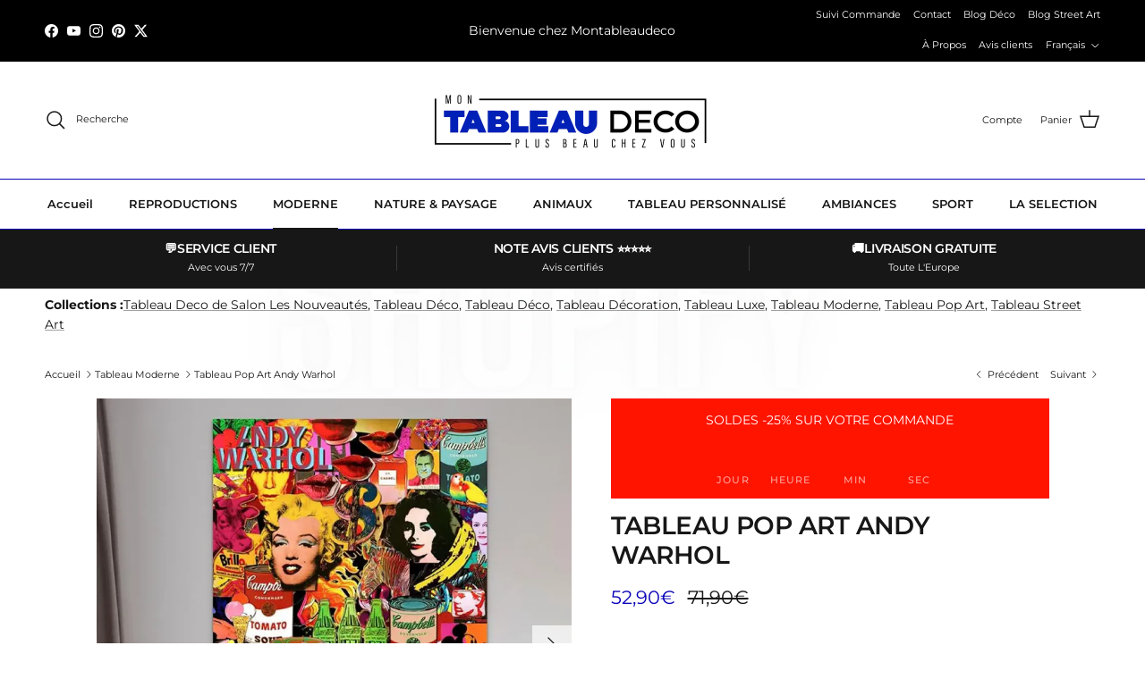

--- FILE ---
content_type: text/html; charset=utf-8
request_url: https://montableaudeco.com/collections/tableau-moderne/products/tableau-pop-art-andy-warhol
body_size: 105132
content:
<!doctype html>
<html class="no-js" lang="fr" dir="ltr">
  
  <head><meta charset="utf-8">
<meta name="viewport" content="width=device-width,initial-scale=1">
<title>Tableau Pop Art Andy Warhol La Déco Discount &ndash; Montableaudeco</title><link rel="canonical" href="https://montableaudeco.com/products/tableau-pop-art-andy-warhol"><link rel="icon" href="//montableaudeco.com/cdn/shop/files/FAV_MonTableauDeco_02.png?crop=center&height=48&v=1660303599&width=48" type="image/png">
  <link rel="apple-touch-icon" href="//montableaudeco.com/cdn/shop/files/FAV_MonTableauDeco_02.png?crop=center&height=180&v=1660303599&width=180"><meta name="description" content="Tableau Pop Art Andy Warhol chez vous découvrez nos galerie en ligne profitez des petits prix déco pour sublimez vos murs avec originalité."><style type="text/css">@import url("[data-uri]");</style><div id="fv-loading-icon">🔄</div>
<style>@font-face {
  font-family: Montserrat;
  font-weight: 400;
  font-style: normal;
  font-display: fallback;
  src: url("//montableaudeco.com/cdn/fonts/montserrat/montserrat_n4.81949fa0ac9fd2021e16436151e8eaa539321637.woff2") format("woff2"),
       url("//montableaudeco.com/cdn/fonts/montserrat/montserrat_n4.a6c632ca7b62da89c3594789ba828388aac693fe.woff") format("woff");
}
@font-face {
  font-family: Montserrat;
  font-weight: 700;
  font-style: normal;
  font-display: fallback;
  src: url("//montableaudeco.com/cdn/fonts/montserrat/montserrat_n7.3c434e22befd5c18a6b4afadb1e3d77c128c7939.woff2") format("woff2"),
       url("//montableaudeco.com/cdn/fonts/montserrat/montserrat_n7.5d9fa6e2cae713c8fb539a9876489d86207fe957.woff") format("woff");
}
@font-face {
  font-family: Montserrat;
  font-weight: 500;
  font-style: normal;
  font-display: fallback;
  src: url("//montableaudeco.com/cdn/fonts/montserrat/montserrat_n5.07ef3781d9c78c8b93c98419da7ad4fbeebb6635.woff2") format("woff2"),
       url("//montableaudeco.com/cdn/fonts/montserrat/montserrat_n5.adf9b4bd8b0e4f55a0b203cdd84512667e0d5e4d.woff") format("woff");
}
@font-face {
  font-family: Montserrat;
  font-weight: 400;
  font-style: italic;
  font-display: fallback;
  src: url("//montableaudeco.com/cdn/fonts/montserrat/montserrat_i4.5a4ea298b4789e064f62a29aafc18d41f09ae59b.woff2") format("woff2"),
       url("//montableaudeco.com/cdn/fonts/montserrat/montserrat_i4.072b5869c5e0ed5b9d2021e4c2af132e16681ad2.woff") format("woff");
}
@font-face {
  font-family: Montserrat;
  font-weight: 700;
  font-style: italic;
  font-display: fallback;
  src: url("//montableaudeco.com/cdn/fonts/montserrat/montserrat_i7.a0d4a463df4f146567d871890ffb3c80408e7732.woff2") format("woff2"),
       url("//montableaudeco.com/cdn/fonts/montserrat/montserrat_i7.f6ec9f2a0681acc6f8152c40921d2a4d2e1a2c78.woff") format("woff");
}
@font-face {
  font-family: Montserrat;
  font-weight: 600;
  font-style: normal;
  font-display: fallback;
  src: url("//montableaudeco.com/cdn/fonts/montserrat/montserrat_n6.1326b3e84230700ef15b3a29fb520639977513e0.woff2") format("woff2"),
       url("//montableaudeco.com/cdn/fonts/montserrat/montserrat_n6.652f051080eb14192330daceed8cd53dfdc5ead9.woff") format("woff");
}
@font-face {
  font-family: Trirong;
  font-weight: 700;
  font-style: normal;
  font-display: fallback;
  src: url("//montableaudeco.com/cdn/fonts/trirong/trirong_n7.a33ed6536f9a7c6d7a9d0b52e1e13fd44f544eff.woff2") format("woff2"),
       url("//montableaudeco.com/cdn/fonts/trirong/trirong_n7.cdb88d0f8e5c427b393745c8cdeb8bc085cbacff.woff") format("woff");
}
@font-face {
  font-family: Montserrat;
  font-weight: 600;
  font-style: normal;
  font-display: fallback;
  src: url("//montableaudeco.com/cdn/fonts/montserrat/montserrat_n6.1326b3e84230700ef15b3a29fb520639977513e0.woff2") format("woff2"),
       url("//montableaudeco.com/cdn/fonts/montserrat/montserrat_n6.652f051080eb14192330daceed8cd53dfdc5ead9.woff") format("woff");
}
@font-face {
  font-family: Montserrat;
  font-weight: 600;
  font-style: normal;
  font-display: fallback;
  src: url("//montableaudeco.com/cdn/fonts/montserrat/montserrat_n6.1326b3e84230700ef15b3a29fb520639977513e0.woff2") format("woff2"),
       url("//montableaudeco.com/cdn/fonts/montserrat/montserrat_n6.652f051080eb14192330daceed8cd53dfdc5ead9.woff") format("woff");
}
:root {
  --page-container-width:          1800px;
  --reading-container-width:       720px;
  --divider-opacity:               0.14;
  --gutter-large:                  30px;
  --gutter-desktop:                20px;
  --gutter-mobile:                 16px;
  --section-padding:               50px;
  --larger-section-padding:        80px;
  --larger-section-padding-mobile: 60px;
  --largest-section-padding:       110px;
  --aos-animate-duration:          0.6s;

  --base-font-family:              Montserrat, sans-serif;
  --base-font-weight:              400;
  --base-font-style:               normal;
  --heading-font-family:           Montserrat, sans-serif;
  --heading-font-weight:           600;
  --heading-font-style:            normal;
  --heading-font-letter-spacing:   -0.02em;
  --logo-font-family:              Trirong, serif;
  --logo-font-weight:              700;
  --logo-font-style:               normal;
  --nav-font-family:               Montserrat, sans-serif;
  --nav-font-weight:               600;
  --nav-font-style:                normal;

  --base-text-size:14px;
  --base-line-height:              1.6;
  --input-text-size:16px;
  --smaller-text-size-1:11px;
  --smaller-text-size-2:14px;
  --smaller-text-size-3:11px;
  --smaller-text-size-4:10px;
  --larger-text-size:28px;
  --super-large-text-size:49px;
  --super-large-mobile-text-size:22px;
  --larger-mobile-text-size:22px;
  --logo-text-size:26px;--btn-letter-spacing: 0.08em;
    --btn-text-transform: uppercase;
    --button-text-size: 12px;
    --quickbuy-button-text-size: 12;
    --small-feature-link-font-size: 0.75em;
    --input-btn-padding-top: 1.2em;
    --input-btn-padding-bottom: 1.2em;--heading-text-transform:uppercase;
  --nav-text-size:                      13px;
  --mobile-menu-font-weight:            inherit;

  --body-bg-color:                      255 255 255;
  --bg-color:                           255 255 255;
  --body-text-color:                    23 23 23;
  --text-color:                         23 23 23;

  --header-text-col:                    #171717;--header-text-hover-col:             var(--main-nav-link-hover-col);--header-bg-col:                     #ffffff;
  --heading-color:                     23 23 23;
  --body-heading-color:                23 23 23;
  --heading-divider-col:               #0902b8;

  --logo-col:                          #171717;
  --main-nav-bg:                       #ffffff;
  --main-nav-link-col:                 #171717;
  --main-nav-link-hover-col:           #0902b8;
  --main-nav-link-featured-col:        #0902b8;

  --link-color:                        23 23 23;
  --body-link-color:                   23 23 23;

  --btn-bg-color:                        255 184 0;
  --btn-bg-hover-color:                  9 2 184;
  --btn-border-color:                    255 184 0;
  --btn-border-hover-color:              9 2 184;
  --btn-text-color:                      23 23 23;
  --btn-text-hover-color:                23 23 23;--btn-alt-bg-color:                    9 2 184;
  --btn-alt-text-color:                  255 255 255;
  --btn-alt-border-color:                9 2 184;
  --btn-alt-border-hover-color:          9 2 184;--btn-ter-bg-color:                    235 235 235;
  --btn-ter-text-color:                  0 0 0;
  --btn-ter-bg-hover-color:              255 184 0;
  --btn-ter-text-hover-color:            23 23 23;--btn-border-radius: 0;
    --btn-inspired-border-radius: 0;--color-scheme-default:                             #ffffff;
  --color-scheme-default-color:                       255 255 255;
  --color-scheme-default-text-color:                  23 23 23;
  --color-scheme-default-head-color:                  23 23 23;
  --color-scheme-default-link-color:                  23 23 23;
  --color-scheme-default-btn-text-color:              23 23 23;
  --color-scheme-default-btn-text-hover-color:        23 23 23;
  --color-scheme-default-btn-bg-color:                255 184 0;
  --color-scheme-default-btn-bg-hover-color:          9 2 184;
  --color-scheme-default-btn-border-color:            255 184 0;
  --color-scheme-default-btn-border-hover-color:      9 2 184;
  --color-scheme-default-btn-alt-text-color:          255 255 255;
  --color-scheme-default-btn-alt-bg-color:            9 2 184;
  --color-scheme-default-btn-alt-border-color:        9 2 184;
  --color-scheme-default-btn-alt-border-hover-color:  9 2 184;

  --color-scheme-1:                             #f6f3fc;
  --color-scheme-1-color:                       246 243 252;
  --color-scheme-1-text-color:                  23 23 23;
  --color-scheme-1-head-color:                  23 23 23;
  --color-scheme-1-link-color:                  9 2 184;
  --color-scheme-1-btn-text-color:              255 255 255;
  --color-scheme-1-btn-text-hover-color:        255 255 255;
  --color-scheme-1-btn-bg-color:                35 35 35;
  --color-scheme-1-btn-bg-hover-color:          0 0 0;
  --color-scheme-1-btn-border-color:            35 35 35;
  --color-scheme-1-btn-border-hover-color:      0 0 0;
  --color-scheme-1-btn-alt-text-color:          255 255 255;
  --color-scheme-1-btn-alt-bg-color:            23 23 23;
  --color-scheme-1-btn-alt-border-color:        255 255 255;
  --color-scheme-1-btn-alt-border-hover-color:  255 255 255;

  --color-scheme-2:                             #171717;
  --color-scheme-2-color:                       23 23 23;
  --color-scheme-2-text-color:                  23 23 23;
  --color-scheme-2-head-color:                  23 23 23;
  --color-scheme-2-link-color:                  9 2 184;
  --color-scheme-2-btn-text-color:              23 23 23;
  --color-scheme-2-btn-text-hover-color:        23 23 23;
  --color-scheme-2-btn-bg-color:                35 35 35;
  --color-scheme-2-btn-bg-hover-color:          255 255 255;
  --color-scheme-2-btn-border-color:            35 35 35;
  --color-scheme-2-btn-border-hover-color:      255 255 255;
  --color-scheme-2-btn-alt-text-color:          35 35 35;
  --color-scheme-2-btn-alt-bg-color:            255 255 255;
  --color-scheme-2-btn-alt-border-color:        35 35 35;
  --color-scheme-2-btn-alt-border-hover-color:  35 35 35;

  /* Shop Pay payment terms */
  --payment-terms-background-color:    #ffffff;--quickbuy-bg: 255 255 255;--body-input-background-color:       rgb(var(--body-bg-color));
  --input-background-color:            rgb(var(--body-bg-color));
  --body-input-text-color:             var(--body-text-color);
  --input-text-color:                  var(--body-text-color);
  --body-input-border-color:           rgb(197, 197, 197);
  --input-border-color:                rgb(197, 197, 197);
  --input-border-color-hover:          rgb(127, 127, 127);
  --input-border-color-active:         rgb(23, 23, 23);

  --swatch-cross-svg:                  url("data:image/svg+xml,%3Csvg xmlns='http://www.w3.org/2000/svg' width='240' height='240' viewBox='0 0 24 24' fill='none' stroke='rgb(197, 197, 197)' stroke-width='0.09' preserveAspectRatio='none' %3E%3Cline x1='24' y1='0' x2='0' y2='24'%3E%3C/line%3E%3C/svg%3E");
  --swatch-cross-hover:                url("data:image/svg+xml,%3Csvg xmlns='http://www.w3.org/2000/svg' width='240' height='240' viewBox='0 0 24 24' fill='none' stroke='rgb(127, 127, 127)' stroke-width='0.09' preserveAspectRatio='none' %3E%3Cline x1='24' y1='0' x2='0' y2='24'%3E%3C/line%3E%3C/svg%3E");
  --swatch-cross-active:               url("data:image/svg+xml,%3Csvg xmlns='http://www.w3.org/2000/svg' width='240' height='240' viewBox='0 0 24 24' fill='none' stroke='rgb(23, 23, 23)' stroke-width='0.09' preserveAspectRatio='none' %3E%3Cline x1='24' y1='0' x2='0' y2='24'%3E%3C/line%3E%3C/svg%3E");

  --footer-divider-col:                #000000;
  --footer-text-col:                   255 255 255;
  --footer-heading-col:                180 180 181;
  --footer-bg-col:                     0 0 0;--product-label-overlay-justify: flex-end;--product-label-overlay-align: flex-start;--product-label-overlay-reduction-text:   #ffffff;
  --product-label-overlay-reduction-bg:     #171717;
  --product-label-overlay-reduction-text-weight: 600;
  --product-label-overlay-stock-text:       #ffffff;
  --product-label-overlay-stock-bg:         #0902b8;
  --product-label-overlay-new-text:         #000000;
  --product-label-overlay-new-bg:           #0902b8;
  --product-label-overlay-meta-text:        #ffffff;
  --product-label-overlay-meta-bg:          #ff0000;
  --product-label-sale-text:                #0902b8;
  --product-label-sold-text:                #ff1400;
  --product-label-preorder-text:            #ff1400;

  --product-block-crop-align:               center;

  
  --product-block-price-align:              center;
  --product-block-price-item-margin-start:  .25rem;
  --product-block-price-item-margin-end:    .25rem;
  

  

  --collection-block-image-position:   center center;

  --swatch-picker-image-size:          40px;
  --swatch-crop-align:                 top center;

  --image-overlay-text-color:          23 23 23;--image-overlay-bg:                  rgba(255, 255, 255, 0.12);
  --image-overlay-shadow-start:        rgb(0 0 0 / 0.16);
  --image-overlay-box-opacity:         0.5;--product-inventory-ok-box-color:            #f2faf0;
  --product-inventory-ok-text-color:           #108043;
  --product-inventory-ok-icon-box-fill-color:  #fff;
  --product-inventory-low-box-color:           #fcf1cd;
  --product-inventory-low-text-color:          #dd9a1a;
  --product-inventory-low-icon-box-fill-color: #fff;
  --product-inventory-low-text-color-channels: 16, 128, 67;
  --product-inventory-ok-text-color-channels:  221, 154, 26;

  --rating-star-color: 9 2 184;--overlay-align-left: start;
    --overlay-align-right: end;}html[dir=rtl] {
  --overlay-right-text-m-left: 0;
  --overlay-right-text-m-right: auto;
  --overlay-left-shadow-left-left: 15%;
  --overlay-left-shadow-left-right: -50%;
  --overlay-left-shadow-right-left: -85%;
  --overlay-left-shadow-right-right: 0;
}.image-overlay--bg-box .text-overlay .text-overlay__text {
    --image-overlay-box-bg: 255 255 255;
    --heading-color: var(--body-heading-color);
    --text-color: var(--body-text-color);
    --link-color: var(--body-link-color);
  }::selection {
    background: rgb(var(--body-heading-color));
    color: rgb(var(--body-bg-color));
  }
  ::-moz-selection {
    background: rgb(var(--body-heading-color));
    color: rgb(var(--body-bg-color));
  }@media (max-width: 767.98px) {
  .product-block__image-dots {
    left: auto;
    right: 10px;
  }
}.use-color-scheme--default {
  --product-label-sale-text:           #0902b8;
  --product-label-sold-text:           #ff1400;
  --product-label-preorder-text:       #ff1400;
  --input-background-color:            rgb(var(--body-bg-color));
  --input-text-color:                  var(--body-input-text-color);
  --input-border-color:                rgb(197, 197, 197);
  --input-border-color-hover:          rgb(127, 127, 127);
  --input-border-color-active:         rgb(23, 23, 23);
}</style>

  <link href="//montableaudeco.com/cdn/shop/t/167/assets/main.css?v=172312757779536793001763592249" rel="stylesheet" type="text/css" media="all" />
<link rel="preload" as="font" href="//montableaudeco.com/cdn/fonts/montserrat/montserrat_n4.81949fa0ac9fd2021e16436151e8eaa539321637.woff2" type="font/woff2" crossorigin><link rel="preload" as="font" href="//montableaudeco.com/cdn/fonts/montserrat/montserrat_n6.1326b3e84230700ef15b3a29fb520639977513e0.woff2" type="font/woff2" crossorigin><script>
    document.documentElement.className = document.documentElement.className.replace('no-js', 'js');

    window.theme = {
      info: {
        name: 'Symmetry',
        version: '8.0.0'
      },
      device: {
        hasTouch: window.matchMedia('(any-pointer: coarse)').matches,
        hasHover: window.matchMedia('(hover: hover)').matches
      },
      mediaQueries: {
        md: '(min-width: 768px)',
        productMediaCarouselBreak: '(min-width: 1041px)'
      },
      routes: {
        base: 'https://montableaudeco.com',
        cart: '/cart',
        cartAdd: '/cart/add.js',
        cartUpdate: '/cart/update.js',
        predictiveSearch: '/search/suggest'
      },
      strings: {
        cartTermsConfirmation: "Vous devez accepter les termes et conditions avant de continuer.",
        cartItemsQuantityError: "Vous ne pouvez ajouter que [QUANTITY] de cet article à votre panier.",
        generalSearchViewAll: "Voir tous les résultats de recherche",
        noStock: "Épuisé",
        noVariant: "Indisponible",
        productsProductChooseA: "Choisir un",
        generalSearchPages: "Pages",
        generalSearchNoResultsWithoutTerms: "Désolé, nous n\u0026#39;avons trouvé aucun résultat",
        shippingCalculator: {
          singleRate: "Il y a un tarif de livraison pour cette destination :",
          multipleRates: "Il y a plusieurs tarifs de livraison pour cette destination :",
          noRates: "Nous n’expédions pas vers cette destination."
        },
        regularPrice: "Prix habituel",
        salePrice: "Prix soldé"
      },
      settings: {
        moneyWithCurrencyFormat: "{{amount_with_comma_separator}} EUR",
        cartType: "page",
        afterAddToCart: "drawer",
        quickbuyStyle: "off",
        externalLinksNewTab: true,
        internalLinksSmoothScroll: true
      }
    }

    theme.inlineNavigationCheck = function() {
      var pageHeader = document.querySelector('.pageheader'),
          inlineNavContainer = pageHeader.querySelector('.logo-area__left__inner'),
          inlineNav = inlineNavContainer.querySelector('.navigation--left');
      if (inlineNav && getComputedStyle(inlineNav).display != 'none') {
        var inlineMenuCentered = document.querySelector('.pageheader--layout-inline-menu-center'),
            logoContainer = document.querySelector('.logo-area__middle__inner');
        if(inlineMenuCentered) {
          var rightWidth = document.querySelector('.logo-area__right__inner').clientWidth,
              middleWidth = logoContainer.clientWidth,
              logoArea = document.querySelector('.logo-area'),
              computedLogoAreaStyle = getComputedStyle(logoArea),
              logoAreaInnerWidth = logoArea.clientWidth - Math.ceil(parseFloat(computedLogoAreaStyle.paddingLeft)) - Math.ceil(parseFloat(computedLogoAreaStyle.paddingRight)),
              availableNavWidth = logoAreaInnerWidth - Math.max(rightWidth, middleWidth) * 2 - 40;
          inlineNavContainer.style.maxWidth = availableNavWidth + 'px';
        }

        var firstInlineNavLink = inlineNav.querySelector('.navigation__item:first-child'),
            lastInlineNavLink = inlineNav.querySelector('.navigation__item:last-child');
        if (lastInlineNavLink) {
          var inlineNavWidth = null;
          if(document.querySelector('html[dir=rtl]')) {
            inlineNavWidth = firstInlineNavLink.offsetLeft - lastInlineNavLink.offsetLeft + firstInlineNavLink.offsetWidth;
          } else {
            inlineNavWidth = lastInlineNavLink.offsetLeft - firstInlineNavLink.offsetLeft + lastInlineNavLink.offsetWidth;
          }
          if (inlineNavContainer.offsetWidth >= inlineNavWidth) {
            pageHeader.classList.add('pageheader--layout-inline-permitted');
            var tallLogo = logoContainer.clientHeight > lastInlineNavLink.clientHeight + 20;
            if (tallLogo) {
              inlineNav.classList.add('navigation--tight-underline');
            } else {
              inlineNav.classList.remove('navigation--tight-underline');
            }
          } else {
            pageHeader.classList.remove('pageheader--layout-inline-permitted');
          }
        }
      }
    };

    theme.setInitialHeaderHeightProperty = () => {
      const section = document.querySelector('.section-header');
      if (section) {
        document.documentElement.style.setProperty('--theme-header-height', Math.ceil(section.clientHeight) + 'px');
      }
    };
  </script>

  <script src="//montableaudeco.com/cdn/shop/t/167/assets/main.js?v=150891663519462644191763592251" defer></script>
    <script src="//montableaudeco.com/cdn/shop/t/167/assets/animate-on-scroll.js?v=15249566486942820451763592222" defer></script>
    <link href="//montableaudeco.com/cdn/shop/t/167/assets/animate-on-scroll.css?v=135962721104954213331763592221" rel="stylesheet" type="text/css" media="all" />
  
<meta property="og:site_name" content="Montableaudeco">
<meta property="og:url" content="https://montableaudeco.com/products/tableau-pop-art-andy-warhol">
<meta property="og:title" content="Tableau Pop Art Andy Warhol La Déco Discount">
<meta property="og:type" content="product">
<meta property="og:description" content="Tableau Pop Art Andy Warhol chez vous découvrez nos galerie en ligne profitez des petits prix déco pour sublimez vos murs avec originalité."><meta property="og:image" content="http://montableaudeco.com/cdn/shop/files/tableau-pop-art-andy-warhol-40x40cm-toile-tendue-sur-chassis-826.webp?crop=center&height=1200&v=1762940117&width=1200">
  <meta property="og:image:secure_url" content="https://montableaudeco.com/cdn/shop/files/tableau-pop-art-andy-warhol-40x40cm-toile-tendue-sur-chassis-826.webp?crop=center&height=1200&v=1762940117&width=1200">
  <meta property="og:image:width" content="1000">
  <meta property="og:image:height" content="1000"><meta property="og:price:amount" content="52,90">
  <meta property="og:price:currency" content="EUR"><script src="//cdn.shopify.com/s/files/1/0574/1140/3910/files/pre-loader-5.0.1.js" type="text/javascript"></script><script src="//cdn.shopify.com/s/files/1/0574/1140/3910/files/function.js" type="text/javascript"></script><script src="//cdn.shopify.com/s/files/1/0574/1140/3910/files/bootstrap-1.0.1.js?v=1715713965"></script><script src="//cdn.shopify.com/s/files/1/0574/1140/3910/files/alpha-5.0.1.js" type="text/javascript"></script><meta name="twitter:site" content="@IMontableaudeco"><meta name="twitter:card" content="summary_large_image">
<meta name="twitter:title" content="Tableau Pop Art Andy Warhol La Déco Discount">
<meta name="twitter:description" content="Tableau Pop Art Andy Warhol chez vous découvrez nos galerie en ligne profitez des petits prix déco pour sublimez vos murs avec originalité.">
<script>window.performance && window.performance.mark && window.performance.mark('shopify.content_for_header.start');</script><meta name="google-site-verification" content="BCla9zrcNz2u3MEMU_PNQ4wdnxV6ncZOpY0rDiYsIBs">
<meta id="shopify-digital-wallet" name="shopify-digital-wallet" content="/54902653101/digital_wallets/dialog">
<meta name="shopify-checkout-api-token" content="85c038c325636b97c2e96994bd9d1980">
<meta id="in-context-paypal-metadata" data-shop-id="54902653101" data-venmo-supported="false" data-environment="production" data-locale="fr_FR" data-paypal-v4="true" data-currency="EUR">
<link rel="alternate" hreflang="x-default" href="https://montableaudeco.com/products/tableau-pop-art-andy-warhol">
<link rel="alternate" hreflang="fr" href="https://montableaudeco.com/products/tableau-pop-art-andy-warhol">
<link rel="alternate" hreflang="no" href="https://montableaudeco.com/no/products/tableau-pop-art-andy-warhol">
<link rel="alternate" hreflang="lb" href="https://montableaudeco.com/lb/products/tableau-pop-art-andy-warhol">
<link rel="alternate" hreflang="it" href="https://montableaudeco.com/it/products/tableau-pop-art-andy-warhol">
<link rel="alternate" hreflang="da" href="https://montableaudeco.com/da/products/maleri-pop-art-andy-warhol">
<link rel="alternate" hreflang="fi" href="https://montableaudeco.com/fi/products/tableau-pop-art-andy-warhol">
<link rel="alternate" hreflang="es" href="https://montableaudeco.com/es/products/tableau-pop-art-andy-warhol">
<link rel="alternate" hreflang="pt" href="https://montableaudeco.com/pt/products/tableau-pop-art-andy-warhol">
<link rel="alternate" hreflang="de" href="https://montableaudeco.com/de/products/malerei-pop-art-andy-warhol">
<link rel="alternate" hreflang="en" href="https://montableaudeco.com/en/products/painting-pop-art-andy-warhol">
<link rel="alternate" hreflang="nl" href="https://montableaudeco.com/nl/products/tableau-pop-art-andy-warhol">
<link rel="alternate" hreflang="fr-AD" href="https://montableaudeco.com/fr-de/products/tableau-pop-art-andy-warhol">
<link rel="alternate" hreflang="fr-AL" href="https://montableaudeco.com/fr-de/products/tableau-pop-art-andy-warhol">
<link rel="alternate" hreflang="fr-AT" href="https://montableaudeco.com/fr-de/products/tableau-pop-art-andy-warhol">
<link rel="alternate" hreflang="fr-BG" href="https://montableaudeco.com/fr-de/products/tableau-pop-art-andy-warhol">
<link rel="alternate" hreflang="fr-CZ" href="https://montableaudeco.com/fr-de/products/tableau-pop-art-andy-warhol">
<link rel="alternate" hreflang="fr-EE" href="https://montableaudeco.com/fr-de/products/tableau-pop-art-andy-warhol">
<link rel="alternate" hreflang="fr-FI" href="https://montableaudeco.com/fr-de/products/tableau-pop-art-andy-warhol">
<link rel="alternate" hreflang="fr-GG" href="https://montableaudeco.com/fr-de/products/tableau-pop-art-andy-warhol">
<link rel="alternate" hreflang="fr-GI" href="https://montableaudeco.com/fr-de/products/tableau-pop-art-andy-warhol">
<link rel="alternate" hreflang="fr-GR" href="https://montableaudeco.com/fr-de/products/tableau-pop-art-andy-warhol">
<link rel="alternate" hreflang="fr-HR" href="https://montableaudeco.com/fr-de/products/tableau-pop-art-andy-warhol">
<link rel="alternate" hreflang="fr-HU" href="https://montableaudeco.com/fr-de/products/tableau-pop-art-andy-warhol">
<link rel="alternate" hreflang="fr-IS" href="https://montableaudeco.com/fr-de/products/tableau-pop-art-andy-warhol">
<link rel="alternate" hreflang="fr-JE" href="https://montableaudeco.com/fr-de/products/tableau-pop-art-andy-warhol">
<link rel="alternate" hreflang="fr-LI" href="https://montableaudeco.com/fr-de/products/tableau-pop-art-andy-warhol">
<link rel="alternate" hreflang="fr-LV" href="https://montableaudeco.com/fr-de/products/tableau-pop-art-andy-warhol">
<link rel="alternate" hreflang="fr-ME" href="https://montableaudeco.com/fr-de/products/tableau-pop-art-andy-warhol">
<link rel="alternate" hreflang="fr-MK" href="https://montableaudeco.com/fr-de/products/tableau-pop-art-andy-warhol">
<link rel="alternate" hreflang="fr-MT" href="https://montableaudeco.com/fr-de/products/tableau-pop-art-andy-warhol">
<link rel="alternate" hreflang="fr-NL" href="https://montableaudeco.com/fr-de/products/tableau-pop-art-andy-warhol">
<link rel="alternate" hreflang="fr-NO" href="https://montableaudeco.com/fr-de/products/tableau-pop-art-andy-warhol">
<link rel="alternate" hreflang="fr-PL" href="https://montableaudeco.com/fr-de/products/tableau-pop-art-andy-warhol">
<link rel="alternate" hreflang="fr-RO" href="https://montableaudeco.com/fr-de/products/tableau-pop-art-andy-warhol">
<link rel="alternate" hreflang="fr-RS" href="https://montableaudeco.com/fr-de/products/tableau-pop-art-andy-warhol">
<link rel="alternate" hreflang="fr-SI" href="https://montableaudeco.com/fr-de/products/tableau-pop-art-andy-warhol">
<link rel="alternate" hreflang="fr-SM" href="https://montableaudeco.com/fr-de/products/tableau-pop-art-andy-warhol">
<link rel="alternate" hreflang="fr-UA" href="https://montableaudeco.com/fr-de/products/tableau-pop-art-andy-warhol">
<link rel="alternate" hreflang="fr-VA" href="https://montableaudeco.com/fr-de/products/tableau-pop-art-andy-warhol">
<link rel="alternate" hreflang="fr-XK" href="https://montableaudeco.com/fr-de/products/tableau-pop-art-andy-warhol">
<link rel="alternate" hreflang="fr-BE" href="https://montableaudeco.com/fr-de/products/tableau-pop-art-andy-warhol">
<link rel="alternate" hreflang="fr-DK" href="https://montableaudeco.com/fr-de/products/tableau-pop-art-andy-warhol">
<link rel="alternate" hreflang="fr-ES" href="https://montableaudeco.com/fr-de/products/tableau-pop-art-andy-warhol">
<link rel="alternate" hreflang="fr-IE" href="https://montableaudeco.com/fr-de/products/tableau-pop-art-andy-warhol">
<link rel="alternate" hreflang="fr-LU" href="https://montableaudeco.com/fr-de/products/tableau-pop-art-andy-warhol">
<link rel="alternate" hreflang="fr-MC" href="https://montableaudeco.com/fr-de/products/tableau-pop-art-andy-warhol">
<link rel="alternate" hreflang="fr-PT" href="https://montableaudeco.com/fr-de/products/tableau-pop-art-andy-warhol">
<link rel="alternate" hreflang="fr-GB" href="https://montableaudeco.com/fr-de/products/tableau-pop-art-andy-warhol">
<link rel="alternate" hreflang="fr-SE" href="https://montableaudeco.com/fr-de/products/tableau-pop-art-andy-warhol">
<link rel="alternate" hreflang="fr-DE" href="https://montableaudeco.com/fr-de/products/tableau-pop-art-andy-warhol">
<link rel="alternate" hreflang="fr-IT" href="https://montableaudeco.com/fr-de/products/tableau-pop-art-andy-warhol">
<link rel="alternate" hreflang="fr-AX" href="https://montableaudeco.com/fr-de/products/tableau-pop-art-andy-warhol">
<link rel="alternate" hreflang="fr-BY" href="https://montableaudeco.com/fr-de/products/tableau-pop-art-andy-warhol">
<link rel="alternate" hreflang="fr-BA" href="https://montableaudeco.com/fr-de/products/tableau-pop-art-andy-warhol">
<link rel="alternate" hreflang="fr-FO" href="https://montableaudeco.com/fr-de/products/tableau-pop-art-andy-warhol">
<link rel="alternate" hreflang="fr-IM" href="https://montableaudeco.com/fr-de/products/tableau-pop-art-andy-warhol">
<link rel="alternate" hreflang="fr-LT" href="https://montableaudeco.com/fr-de/products/tableau-pop-art-andy-warhol">
<link rel="alternate" hreflang="fr-MD" href="https://montableaudeco.com/fr-de/products/tableau-pop-art-andy-warhol">
<link rel="alternate" hreflang="fr-SK" href="https://montableaudeco.com/fr-de/products/tableau-pop-art-andy-warhol">
<link rel="alternate" hreflang="fr-SJ" href="https://montableaudeco.com/fr-de/products/tableau-pop-art-andy-warhol">
<link rel="alternate" hreflang="fr-RU" href="https://montableaudeco.com/fr-de/products/tableau-pop-art-andy-warhol">
<link rel="alternate" type="application/json+oembed" href="https://montableaudeco.com/products/tableau-pop-art-andy-warhol.oembed">
<script async="async" src="/checkouts/internal/preloads.js?locale=fr-FR"></script>
<script id="shopify-features" type="application/json">{"accessToken":"85c038c325636b97c2e96994bd9d1980","betas":["rich-media-storefront-analytics"],"domain":"montableaudeco.com","predictiveSearch":true,"shopId":54902653101,"locale":"fr"}</script>
<script>var Shopify = Shopify || {};
Shopify.shop = "kingart-us.myshopify.com";
Shopify.locale = "fr";
Shopify.currency = {"active":"EUR","rate":"1.0"};
Shopify.country = "FR";
Shopify.theme = {"name":"Black Friday","id":184544035149,"schema_name":"Symmetry","schema_version":"8.0.0","theme_store_id":568,"role":"main"};
Shopify.theme.handle = "null";
Shopify.theme.style = {"id":null,"handle":null};
Shopify.cdnHost = "montableaudeco.com/cdn";
Shopify.routes = Shopify.routes || {};
Shopify.routes.root = "/";</script>
<script type="module">!function(o){(o.Shopify=o.Shopify||{}).modules=!0}(window);</script>
<script>!function(o){function n(){var o=[];function n(){o.push(Array.prototype.slice.apply(arguments))}return n.q=o,n}var t=o.Shopify=o.Shopify||{};t.loadFeatures=n(),t.autoloadFeatures=n()}(window);</script>
<script id="shop-js-analytics" type="application/json">{"pageType":"product"}</script>
<script defer="defer" async type="module" src="//montableaudeco.com/cdn/shopifycloud/shop-js/modules/v2/client.init-shop-cart-sync_XvpUV7qp.fr.esm.js"></script>
<script defer="defer" async type="module" src="//montableaudeco.com/cdn/shopifycloud/shop-js/modules/v2/chunk.common_C2xzKNNs.esm.js"></script>
<script type="module">
  await import("//montableaudeco.com/cdn/shopifycloud/shop-js/modules/v2/client.init-shop-cart-sync_XvpUV7qp.fr.esm.js");
await import("//montableaudeco.com/cdn/shopifycloud/shop-js/modules/v2/chunk.common_C2xzKNNs.esm.js");

  window.Shopify.SignInWithShop?.initShopCartSync?.({"fedCMEnabled":true,"windoidEnabled":true});

</script>
<script>(function() {
  var isLoaded = false;
  function asyncLoad() {
    if (isLoaded) return;
    isLoaded = true;
    var urls = ["\/\/cdn.shopify.com\/proxy\/a0e4b921a4804cef25e228500e6fd022fd8d868b83385cd5d333653682d6289b\/obscure-escarpment-2240.herokuapp.com\/js\/best_custom_product_options.js?shop=kingart-us.myshopify.com\u0026sp-cache-control=cHVibGljLCBtYXgtYWdlPTkwMA","https:\/\/ecommplugins-scripts.trustpilot.com\/v2.1\/js\/header.min.js?settings=eyJrZXkiOiJMQmEyZEM5Z0trODFISFJJIiwicyI6InNrdSJ9\u0026v=2.5\u0026shop=kingart-us.myshopify.com","https:\/\/ecommplugins-trustboxsettings.trustpilot.com\/kingart-us.myshopify.com.js?settings=1694240590460\u0026shop=kingart-us.myshopify.com","https:\/\/ecommerce-editor-connector.live.gelato.tech\/ecommerce-editor\/v1\/shopify.esm.js?c=77820139-7deb-4a1b-bf8b-78163565da18\u0026s=58fee53a-cb00-4b04-a2ec-d84877bc30b7\u0026shop=kingart-us.myshopify.com","\/\/searchserverapi1.com\/widgets\/shopify\/init.js?a=6z6m2N6h7f\u0026shop=kingart-us.myshopify.com"];
    for (var i = 0; i < urls.length; i++) {
      var s = document.createElement('script');
      s.type = 'text/javascript';
      s.async = true;
      s.src = urls[i];
      var x = document.getElementsByTagName('script')[0];
      x.parentNode.insertBefore(s, x);
    }
  };
  if(window.attachEvent) {
    window.attachEvent('onload', asyncLoad);
  } else {
    window.addEventListener('load', asyncLoad, false);
  }
})();</script>
<script id="__st">var __st={"a":54902653101,"offset":3600,"reqid":"5e9ec936-1cbd-4f6c-accf-1838bdfb501b-1768618612","pageurl":"montableaudeco.com\/collections\/tableau-moderne\/products\/tableau-pop-art-andy-warhol","u":"176359587e15","p":"product","rtyp":"product","rid":8356929175885};</script>
<script>window.ShopifyPaypalV4VisibilityTracking = true;</script>
<script id="form-persister">!function(){'use strict';const t='contact',e='new_comment',n=[[t,t],['blogs',e],['comments',e],[t,'customer']],o='password',r='form_key',c=['recaptcha-v3-token','g-recaptcha-response','h-captcha-response',o],s=()=>{try{return window.sessionStorage}catch{return}},i='__shopify_v',u=t=>t.elements[r],a=function(){const t=[...n].map((([t,e])=>`form[action*='/${t}']:not([data-nocaptcha='true']) input[name='form_type'][value='${e}']`)).join(',');var e;return e=t,()=>e?[...document.querySelectorAll(e)].map((t=>t.form)):[]}();function m(t){const e=u(t);a().includes(t)&&(!e||!e.value)&&function(t){try{if(!s())return;!function(t){const e=s();if(!e)return;const n=u(t);if(!n)return;const o=n.value;o&&e.removeItem(o)}(t);const e=Array.from(Array(32),(()=>Math.random().toString(36)[2])).join('');!function(t,e){u(t)||t.append(Object.assign(document.createElement('input'),{type:'hidden',name:r})),t.elements[r].value=e}(t,e),function(t,e){const n=s();if(!n)return;const r=[...t.querySelectorAll(`input[type='${o}']`)].map((({name:t})=>t)),u=[...c,...r],a={};for(const[o,c]of new FormData(t).entries())u.includes(o)||(a[o]=c);n.setItem(e,JSON.stringify({[i]:1,action:t.action,data:a}))}(t,e)}catch(e){console.error('failed to persist form',e)}}(t)}const f=t=>{if('true'===t.dataset.persistBound)return;const e=function(t,e){const n=function(t){return'function'==typeof t.submit?t.submit:HTMLFormElement.prototype.submit}(t).bind(t);return function(){let t;return()=>{t||(t=!0,(()=>{try{e(),n()}catch(t){(t=>{console.error('form submit failed',t)})(t)}})(),setTimeout((()=>t=!1),250))}}()}(t,(()=>{m(t)}));!function(t,e){if('function'==typeof t.submit&&'function'==typeof e)try{t.submit=e}catch{}}(t,e),t.addEventListener('submit',(t=>{t.preventDefault(),e()})),t.dataset.persistBound='true'};!function(){function t(t){const e=(t=>{const e=t.target;return e instanceof HTMLFormElement?e:e&&e.form})(t);e&&m(e)}document.addEventListener('submit',t),document.addEventListener('DOMContentLoaded',(()=>{const e=a();for(const t of e)f(t);var n;n=document.body,new window.MutationObserver((t=>{for(const e of t)if('childList'===e.type&&e.addedNodes.length)for(const t of e.addedNodes)1===t.nodeType&&'FORM'===t.tagName&&a().includes(t)&&f(t)})).observe(n,{childList:!0,subtree:!0,attributes:!1}),document.removeEventListener('submit',t)}))}()}();</script>
<script integrity="sha256-4kQ18oKyAcykRKYeNunJcIwy7WH5gtpwJnB7kiuLZ1E=" data-source-attribution="shopify.loadfeatures" defer="defer" src="//montableaudeco.com/cdn/shopifycloud/storefront/assets/storefront/load_feature-a0a9edcb.js" crossorigin="anonymous"></script>
<script data-source-attribution="shopify.dynamic_checkout.dynamic.init">var Shopify=Shopify||{};Shopify.PaymentButton=Shopify.PaymentButton||{isStorefrontPortableWallets:!0,init:function(){window.Shopify.PaymentButton.init=function(){};var t=document.createElement("script");t.src="https://montableaudeco.com/cdn/shopifycloud/portable-wallets/latest/portable-wallets.fr.js",t.type="module",document.head.appendChild(t)}};
</script>
<script data-source-attribution="shopify.dynamic_checkout.buyer_consent">
  function portableWalletsHideBuyerConsent(e){var t=document.getElementById("shopify-buyer-consent"),n=document.getElementById("shopify-subscription-policy-button");t&&n&&(t.classList.add("hidden"),t.setAttribute("aria-hidden","true"),n.removeEventListener("click",e))}function portableWalletsShowBuyerConsent(e){var t=document.getElementById("shopify-buyer-consent"),n=document.getElementById("shopify-subscription-policy-button");t&&n&&(t.classList.remove("hidden"),t.removeAttribute("aria-hidden"),n.addEventListener("click",e))}window.Shopify?.PaymentButton&&(window.Shopify.PaymentButton.hideBuyerConsent=portableWalletsHideBuyerConsent,window.Shopify.PaymentButton.showBuyerConsent=portableWalletsShowBuyerConsent);
</script>
<script>
  function portableWalletsCleanup(e){e&&e.src&&console.error("Failed to load portable wallets script "+e.src);var t=document.querySelectorAll("shopify-accelerated-checkout .shopify-payment-button__skeleton, shopify-accelerated-checkout-cart .wallet-cart-button__skeleton"),e=document.getElementById("shopify-buyer-consent");for(let e=0;e<t.length;e++)t[e].remove();e&&e.remove()}function portableWalletsNotLoadedAsModule(e){e instanceof ErrorEvent&&"string"==typeof e.message&&e.message.includes("import.meta")&&"string"==typeof e.filename&&e.filename.includes("portable-wallets")&&(window.removeEventListener("error",portableWalletsNotLoadedAsModule),window.Shopify.PaymentButton.failedToLoad=e,"loading"===document.readyState?document.addEventListener("DOMContentLoaded",window.Shopify.PaymentButton.init):window.Shopify.PaymentButton.init())}window.addEventListener("error",portableWalletsNotLoadedAsModule);
</script>

<script type="module" src="https://montableaudeco.com/cdn/shopifycloud/portable-wallets/latest/portable-wallets.fr.js" onError="portableWalletsCleanup(this)" crossorigin="anonymous"></script>
<script nomodule>
  document.addEventListener("DOMContentLoaded", portableWalletsCleanup);
</script>

<script id='scb4127' type='text/javascript' async='' src='https://montableaudeco.com/cdn/shopifycloud/privacy-banner/storefront-banner.js'></script><link id="shopify-accelerated-checkout-styles" rel="stylesheet" media="screen" href="https://montableaudeco.com/cdn/shopifycloud/portable-wallets/latest/accelerated-checkout-backwards-compat.css" crossorigin="anonymous">
<style id="shopify-accelerated-checkout-cart">
        #shopify-buyer-consent {
  margin-top: 1em;
  display: inline-block;
  width: 100%;
}

#shopify-buyer-consent.hidden {
  display: none;
}

#shopify-subscription-policy-button {
  background: none;
  border: none;
  padding: 0;
  text-decoration: underline;
  font-size: inherit;
  cursor: pointer;
}

#shopify-subscription-policy-button::before {
  box-shadow: none;
}

      </style>
<script id="sections-script" data-sections="footer" defer="defer" src="//montableaudeco.com/cdn/shop/t/167/compiled_assets/scripts.js?41949"></script>
<script>window.performance && window.performance.mark && window.performance.mark('shopify.content_for_header.end');</script>
<!-- CC Custom Head Start --><!-- CC Custom Head End --><script src="//searchanise-ef84.kxcdn.com/widgets/shopify/init.js?a=6z6m2N6h7f"></script>
<!-- BEGIN app block: shopify://apps/klaviyo-email-marketing-sms/blocks/klaviyo-onsite-embed/2632fe16-c075-4321-a88b-50b567f42507 -->












  <script async src="https://static.klaviyo.com/onsite/js/TTGD2U/klaviyo.js?company_id=TTGD2U"></script>
  <script>!function(){if(!window.klaviyo){window._klOnsite=window._klOnsite||[];try{window.klaviyo=new Proxy({},{get:function(n,i){return"push"===i?function(){var n;(n=window._klOnsite).push.apply(n,arguments)}:function(){for(var n=arguments.length,o=new Array(n),w=0;w<n;w++)o[w]=arguments[w];var t="function"==typeof o[o.length-1]?o.pop():void 0,e=new Promise((function(n){window._klOnsite.push([i].concat(o,[function(i){t&&t(i),n(i)}]))}));return e}}})}catch(n){window.klaviyo=window.klaviyo||[],window.klaviyo.push=function(){var n;(n=window._klOnsite).push.apply(n,arguments)}}}}();</script>

  
    <script id="viewed_product">
      if (item == null) {
        var _learnq = _learnq || [];

        var MetafieldReviews = null
        var MetafieldYotpoRating = null
        var MetafieldYotpoCount = null
        var MetafieldLooxRating = null
        var MetafieldLooxCount = null
        var okendoProduct = null
        var okendoProductReviewCount = null
        var okendoProductReviewAverageValue = null
        try {
          // The following fields are used for Customer Hub recently viewed in order to add reviews.
          // This information is not part of __kla_viewed. Instead, it is part of __kla_viewed_reviewed_items
          MetafieldReviews = {};
          MetafieldYotpoRating = null
          MetafieldYotpoCount = null
          MetafieldLooxRating = null
          MetafieldLooxCount = null

          okendoProduct = null
          // If the okendo metafield is not legacy, it will error, which then requires the new json formatted data
          if (okendoProduct && 'error' in okendoProduct) {
            okendoProduct = null
          }
          okendoProductReviewCount = okendoProduct ? okendoProduct.reviewCount : null
          okendoProductReviewAverageValue = okendoProduct ? okendoProduct.reviewAverageValue : null
        } catch (error) {
          console.error('Error in Klaviyo onsite reviews tracking:', error);
        }

        var item = {
          Name: "Tableau Pop Art Andy Warhol",
          ProductID: 8356929175885,
          Categories: ["Tableau Deco de Salon Les Nouveautés","Tableau Déco","Tableau Déco","Tableau Décoration","Tableau Luxe","Tableau Moderne","Tableau Pop Art","Tableau Street Art"],
          ImageURL: "https://montableaudeco.com/cdn/shop/files/tableau-pop-art-andy-warhol-40x40cm-toile-tendue-sur-chassis-826_grande.webp?v=1762940117",
          URL: "https://montableaudeco.com/products/tableau-pop-art-andy-warhol",
          Brand: "Montableaudeco",
          Price: "52,90€",
          Value: "52,90",
          CompareAtPrice: "144,90€"
        };
        _learnq.push(['track', 'Viewed Product', item]);
        _learnq.push(['trackViewedItem', {
          Title: item.Name,
          ItemId: item.ProductID,
          Categories: item.Categories,
          ImageUrl: item.ImageURL,
          Url: item.URL,
          Metadata: {
            Brand: item.Brand,
            Price: item.Price,
            Value: item.Value,
            CompareAtPrice: item.CompareAtPrice
          },
          metafields:{
            reviews: MetafieldReviews,
            yotpo:{
              rating: MetafieldYotpoRating,
              count: MetafieldYotpoCount,
            },
            loox:{
              rating: MetafieldLooxRating,
              count: MetafieldLooxCount,
            },
            okendo: {
              rating: okendoProductReviewAverageValue,
              count: okendoProductReviewCount,
            }
          }
        }]);
      }
    </script>
  




  <script>
    window.klaviyoReviewsProductDesignMode = false
  </script>







<!-- END app block --><!-- BEGIN app block: shopify://apps/searchanise-search-filter/blocks/app-embed/d8f24ada-02b1-458a-bbeb-5bf16d5c921e -->
<!-- END app block --><!-- BEGIN app block: shopify://apps/nabu-for-google-pixel/blocks/script-block/1bff1da5-e804-4d5d-ad9c-7c3540bdf531 --><script async src="https://storage.googleapis.com/adnabu-shopify/app-embed-block/adwords-pixel/kingart-us.myshopify.com.min.js"></script>

<!-- END app block --><!-- BEGIN app block: shopify://apps/gelato-print-on-demand/blocks/product-personalizer/9f8f1130-ec83-4e2f-a417-5e69fb8f6e45 -->

<!-- Check if the URL contains '/pages/mobile-product-native/' -->

<script>

  const gelatoData = window.gelatoData || {};
  window.gelatoData = gelatoData;
  gelatoData.clientId = "";
  gelatoData.storeId = "";
  
  
  gelatoData.hiddenOptions = [];
  
  gelatoData.shippingPricesStoreIds = [
    // serhii-test
    '2a46f628-87d7-4e7d-b5bc-01809e94d439',
    // serhii-staging
    '1f3d3971-fba4-4c62-8397-59a6e19b893c',
    // gelato-testing-store
    '031f92d9-0db4-4759-b714-f98d45af251c',
    // mareena-live-4
    '08bd1a3e-007f-42d5-9602-cdad26fad1c1',
    // Gelateria
    '4a99a726-3342-4eff-9396-3f741942d063',
    // My Store
    '6453f421-fffc-4f07-bece-33074a17a8eb',
    // some staging store
    '2dc2d84a-8a61-4af3-b2d8-11152f014f02',
    // OP Live
    'fbecd4d3-372f-4dd8-a87a-53bc10e4d95f',
    // OP Stage
    '832b1f64-b03c-4311-9377-eceac53afc72',
    // polco-0-test
    'dc3cd90a-743c-45b1-b9b5-3a7b2dd78b2e',
  ];
  gelatoData.variantMetafields = [
  
    {
      id: "46478745174349",
      isPersonalizable: "",
      price: "5290",
      originalPrice: "7190"
    },
  
    {
      id: "46478745272653",
      isPersonalizable: "",
      price: "8390",
      originalPrice: "11590"
    },
  
    {
      id: "46478745305421",
      isPersonalizable: "",
      price: "10490",
      originalPrice: "14490"
    },
  
  ];
  gelatoData.currentProduct = {"id":8356929175885,"title":"Tableau Pop Art Andy Warhol","handle":"tableau-pop-art-andy-warhol","description":"\u003ch2\u003eTableau Pop Art d'Andy Warhol représentant un kaléidoscope d'œuvres\u003c\/h2\u003e\n\u003cp\u003eAjoutez une touche de \u003cstrong\u003estyle unique\u003c\/strong\u003e à votre maison avec ce tableau Pop Art d'Andy Warhol représentant un kaléidoscope d'œuvres. Les \u003cstrong\u003ecouleurs vives\u003c\/strong\u003e et les motifs uniques de ce tableau attireront l'attention de tous ceux qui le verront.\u003c\/p\u003e\n\u003ch3\u003eUn hommage coloré à Andy Warhol\u003c\/h3\u003e\n\u003cp\u003eCe tableau Pop Art est un \u003cstrong\u003ehommage coloré\u003c\/strong\u003e à Andy Warhol, l'un des artistes les plus influents du XXe siècle. Les motifs et les couleurs de ce tableau sont inspirés de l'œuvre de Warhol et lui rendent un vibrant hommage.\u003c\/p\u003e\n\u003ch3\u003eUn choix de décoration qui fait sensation\u003c\/h3\u003e\n\u003cp\u003eAjoutez une touche d'originalité à votre maison avec ce tableau Pop Art d'Andy Warhol. Ce choix de décoration fait sensation est parfait pour n'importe quel espace, que ce soit votre salon, votre chambre à coucher ou votre bureau. Ce tableau est sûr de susciter des \u003cstrong\u003ecompliments\u003c\/strong\u003e et de devenir une \u003cstrong\u003econversation\u003c\/strong\u003e dans votre maison.\u003c\/p\u003e\n\u003ch3\u003eDes matériaux de qualité supérieure pour une œuvre d'art durable\u003c\/h3\u003e\n\u003cp\u003eCe tableau est conçu avec des \u003cstrong\u003ematériaux de qualité supérieure\u003c\/strong\u003e pour assurer sa durabilité. La toile de \u003cstrong\u003ehaute qualité\u003c\/strong\u003e et les couleurs \u003cstrong\u003edurables\u003c\/strong\u003e garantissent que ce tableau restera beau pendant des années à venir.\u003c\/p\u003e\n\u003ch4\u003eUn kaléidoscope d'œuvres qui ne manquera pas d'attirer l'attention\u003c\/h4\u003e\n\u003cp\u003eChaque fois que vous regardez ce tableau, vous découvrirez de nouveaux motifs et de nouvelles couleurs qui se mélangent ensemble pour créer un \u003cstrong\u003ekaléidoscope d'œuvres unique en son genre\u003c\/strong\u003e. Les différents éléments de ce tableau sont soigneusement sélectionnés pour créer une œuvre d'art qui ne manquera pas d'attirer l'attention.\u003c\/p\u003e\n\u003ch4\u003eCommandez dès maintenant pour une livraison rapide\u003c\/h4\u003e\n\u003cp\u003eCommandez dès maintenant ce tableau Pop Art d'Andy Warhol représentant un kaléidoscope d'œuvres pour ajouter une touche de couleur vibrante à votre maison. Ce tableau est l'ajout parfait à tout décor et est sûr de devenir un élément de \u003cstrong\u003econversation\u003c\/strong\u003e dans votre maison. Commandez dès maintenant pour profiter de la \u003cstrong\u003elivraison rapide\u003c\/strong\u003e et de la qualité supérieure de ce tableau.\u003c\/p\u003e\n\u003cp\u003e \u003c\/p\u003e\n\u003cp data-mce-fragment=\"1\"\u003e\u003ca title=\"Tableau pop art la collection\" href=\"https:\/\/montableaudeco.com\/collections\/tableau-pop-art\"\u003e\u003cimg alt=\"Tableau Pop art\" src=\"https:\/\/cdn.shopify.com\/s\/files\/1\/0549\/0265\/3101\/files\/POP_ART_a45516b8-efb4-47c1-8dbc-1da35cb99d6e_480x480.jpg?v=1679990148\" style=\"display: block; margin-left: auto; margin-right: auto;\"\u003e\u003c\/a\u003e\u003c\/p\u003e\n\u003cul\u003e\u003c\/ul\u003e\n\u003ch3 style=\"text-align: center;\"\u003e\n\u003cstrong data-mce-fragment=\"1\"\u003e\u003c\/strong\u003e\u003cbr\u003e\n\u003c\/h3\u003e\n\u003cul\u003e\u003c\/ul\u003e\n\u003cul\u003e\u003c\/ul\u003e\n\u003cul data-mce-fragment=\"1\"\u003e\u003c\/ul\u003e","published_at":"2023-03-28T16:09:47+02:00","created_at":"2023-03-28T15:55:20+02:00","vendor":"Montableaudeco","type":"Tableau Pop Art","tags":["pop art"],"price":5290,"price_min":5290,"price_max":10490,"available":true,"price_varies":true,"compare_at_price":7190,"compare_at_price_min":7190,"compare_at_price_max":14490,"compare_at_price_varies":true,"variants":[{"id":46478745174349,"title":"40x40cm \/ Toile tendue sur châssis","option1":"40x40cm","option2":"Toile tendue sur châssis","option3":null,"sku":"40x60cm Pop Art Andy Warhol","requires_shipping":true,"taxable":true,"featured_image":{"id":75119141749069,"product_id":8356929175885,"position":1,"created_at":"2025-11-12T10:35:17+01:00","updated_at":"2025-11-12T10:35:17+01:00","alt":"Tableau Pop Art Andy Warhol - Montableaudeco","width":1000,"height":1000,"src":"\/\/montableaudeco.com\/cdn\/shop\/files\/tableau-pop-art-andy-warhol-40x40cm-toile-tendue-sur-chassis-826.webp?v=1762940117","variant_ids":[46478745174349,46478745272653,46478745305421]},"available":true,"name":"Tableau Pop Art Andy Warhol - 40x40cm \/ Toile tendue sur châssis","public_title":"40x40cm \/ Toile tendue sur châssis","options":["40x40cm","Toile tendue sur châssis"],"price":5290,"weight":0,"compare_at_price":7190,"inventory_management":"shopify","barcode":"45174349","featured_media":{"alt":"Tableau Pop Art Andy Warhol - Montableaudeco","id":58268182413645,"position":1,"preview_image":{"aspect_ratio":1.0,"height":1000,"width":1000,"src":"\/\/montableaudeco.com\/cdn\/shop\/files\/tableau-pop-art-andy-warhol-40x40cm-toile-tendue-sur-chassis-826.webp?v=1762940117"}},"requires_selling_plan":false,"selling_plan_allocations":[]},{"id":46478745272653,"title":"60x60cm \/ Toile tendue sur châssis","option1":"60x60cm","option2":"Toile tendue sur châssis","option3":null,"sku":"60x60cm Pop Art Andy Warhol","requires_shipping":true,"taxable":true,"featured_image":{"id":75119141749069,"product_id":8356929175885,"position":1,"created_at":"2025-11-12T10:35:17+01:00","updated_at":"2025-11-12T10:35:17+01:00","alt":"Tableau Pop Art Andy Warhol - Montableaudeco","width":1000,"height":1000,"src":"\/\/montableaudeco.com\/cdn\/shop\/files\/tableau-pop-art-andy-warhol-40x40cm-toile-tendue-sur-chassis-826.webp?v=1762940117","variant_ids":[46478745174349,46478745272653,46478745305421]},"available":true,"name":"Tableau Pop Art Andy Warhol - 60x60cm \/ Toile tendue sur châssis","public_title":"60x60cm \/ Toile tendue sur châssis","options":["60x60cm","Toile tendue sur châssis"],"price":8390,"weight":0,"compare_at_price":11590,"inventory_management":"shopify","barcode":"45272653","featured_media":{"alt":"Tableau Pop Art Andy Warhol - Montableaudeco","id":58268182413645,"position":1,"preview_image":{"aspect_ratio":1.0,"height":1000,"width":1000,"src":"\/\/montableaudeco.com\/cdn\/shop\/files\/tableau-pop-art-andy-warhol-40x40cm-toile-tendue-sur-chassis-826.webp?v=1762940117"}},"requires_selling_plan":false,"selling_plan_allocations":[]},{"id":46478745305421,"title":"80x80cm \/ Toile tendue sur châssis","option1":"80x80cm","option2":"Toile tendue sur châssis","option3":null,"sku":"80x80cmPop Art Andy Warhol","requires_shipping":true,"taxable":true,"featured_image":{"id":75119141749069,"product_id":8356929175885,"position":1,"created_at":"2025-11-12T10:35:17+01:00","updated_at":"2025-11-12T10:35:17+01:00","alt":"Tableau Pop Art Andy Warhol - Montableaudeco","width":1000,"height":1000,"src":"\/\/montableaudeco.com\/cdn\/shop\/files\/tableau-pop-art-andy-warhol-40x40cm-toile-tendue-sur-chassis-826.webp?v=1762940117","variant_ids":[46478745174349,46478745272653,46478745305421]},"available":true,"name":"Tableau Pop Art Andy Warhol - 80x80cm \/ Toile tendue sur châssis","public_title":"80x80cm \/ Toile tendue sur châssis","options":["80x80cm","Toile tendue sur châssis"],"price":10490,"weight":0,"compare_at_price":14490,"inventory_management":"shopify","barcode":"45305421","featured_media":{"alt":"Tableau Pop Art Andy Warhol - Montableaudeco","id":58268182413645,"position":1,"preview_image":{"aspect_ratio":1.0,"height":1000,"width":1000,"src":"\/\/montableaudeco.com\/cdn\/shop\/files\/tableau-pop-art-andy-warhol-40x40cm-toile-tendue-sur-chassis-826.webp?v=1762940117"}},"requires_selling_plan":false,"selling_plan_allocations":[]}],"images":["\/\/montableaudeco.com\/cdn\/shop\/files\/tableau-pop-art-andy-warhol-40x40cm-toile-tendue-sur-chassis-826.webp?v=1762940117","\/\/montableaudeco.com\/cdn\/shop\/files\/tableau-pop-art-andy-warhol-724.webp?v=1762940122"],"featured_image":"\/\/montableaudeco.com\/cdn\/shop\/files\/tableau-pop-art-andy-warhol-40x40cm-toile-tendue-sur-chassis-826.webp?v=1762940117","options":["Dimensions","Matière"],"media":[{"alt":"Tableau Pop Art Andy Warhol - Montableaudeco","id":58268182413645,"position":1,"preview_image":{"aspect_ratio":1.0,"height":1000,"width":1000,"src":"\/\/montableaudeco.com\/cdn\/shop\/files\/tableau-pop-art-andy-warhol-40x40cm-toile-tendue-sur-chassis-826.webp?v=1762940117"},"aspect_ratio":1.0,"height":1000,"media_type":"image","src":"\/\/montableaudeco.com\/cdn\/shop\/files\/tableau-pop-art-andy-warhol-40x40cm-toile-tendue-sur-chassis-826.webp?v=1762940117","width":1000},{"alt":"Tableau Pop Art Andy Warhol - Montableaudeco","id":58268183691597,"position":2,"preview_image":{"aspect_ratio":1.0,"height":1000,"width":1000,"src":"\/\/montableaudeco.com\/cdn\/shop\/files\/tableau-pop-art-andy-warhol-724.webp?v=1762940122"},"aspect_ratio":1.0,"height":1000,"media_type":"image","src":"\/\/montableaudeco.com\/cdn\/shop\/files\/tableau-pop-art-andy-warhol-724.webp?v=1762940122","width":1000}],"requires_selling_plan":false,"selling_plan_groups":[],"content":"\u003ch2\u003eTableau Pop Art d'Andy Warhol représentant un kaléidoscope d'œuvres\u003c\/h2\u003e\n\u003cp\u003eAjoutez une touche de \u003cstrong\u003estyle unique\u003c\/strong\u003e à votre maison avec ce tableau Pop Art d'Andy Warhol représentant un kaléidoscope d'œuvres. Les \u003cstrong\u003ecouleurs vives\u003c\/strong\u003e et les motifs uniques de ce tableau attireront l'attention de tous ceux qui le verront.\u003c\/p\u003e\n\u003ch3\u003eUn hommage coloré à Andy Warhol\u003c\/h3\u003e\n\u003cp\u003eCe tableau Pop Art est un \u003cstrong\u003ehommage coloré\u003c\/strong\u003e à Andy Warhol, l'un des artistes les plus influents du XXe siècle. Les motifs et les couleurs de ce tableau sont inspirés de l'œuvre de Warhol et lui rendent un vibrant hommage.\u003c\/p\u003e\n\u003ch3\u003eUn choix de décoration qui fait sensation\u003c\/h3\u003e\n\u003cp\u003eAjoutez une touche d'originalité à votre maison avec ce tableau Pop Art d'Andy Warhol. Ce choix de décoration fait sensation est parfait pour n'importe quel espace, que ce soit votre salon, votre chambre à coucher ou votre bureau. Ce tableau est sûr de susciter des \u003cstrong\u003ecompliments\u003c\/strong\u003e et de devenir une \u003cstrong\u003econversation\u003c\/strong\u003e dans votre maison.\u003c\/p\u003e\n\u003ch3\u003eDes matériaux de qualité supérieure pour une œuvre d'art durable\u003c\/h3\u003e\n\u003cp\u003eCe tableau est conçu avec des \u003cstrong\u003ematériaux de qualité supérieure\u003c\/strong\u003e pour assurer sa durabilité. La toile de \u003cstrong\u003ehaute qualité\u003c\/strong\u003e et les couleurs \u003cstrong\u003edurables\u003c\/strong\u003e garantissent que ce tableau restera beau pendant des années à venir.\u003c\/p\u003e\n\u003ch4\u003eUn kaléidoscope d'œuvres qui ne manquera pas d'attirer l'attention\u003c\/h4\u003e\n\u003cp\u003eChaque fois que vous regardez ce tableau, vous découvrirez de nouveaux motifs et de nouvelles couleurs qui se mélangent ensemble pour créer un \u003cstrong\u003ekaléidoscope d'œuvres unique en son genre\u003c\/strong\u003e. Les différents éléments de ce tableau sont soigneusement sélectionnés pour créer une œuvre d'art qui ne manquera pas d'attirer l'attention.\u003c\/p\u003e\n\u003ch4\u003eCommandez dès maintenant pour une livraison rapide\u003c\/h4\u003e\n\u003cp\u003eCommandez dès maintenant ce tableau Pop Art d'Andy Warhol représentant un kaléidoscope d'œuvres pour ajouter une touche de couleur vibrante à votre maison. Ce tableau est l'ajout parfait à tout décor et est sûr de devenir un élément de \u003cstrong\u003econversation\u003c\/strong\u003e dans votre maison. Commandez dès maintenant pour profiter de la \u003cstrong\u003elivraison rapide\u003c\/strong\u003e et de la qualité supérieure de ce tableau.\u003c\/p\u003e\n\u003cp\u003e \u003c\/p\u003e\n\u003cp data-mce-fragment=\"1\"\u003e\u003ca title=\"Tableau pop art la collection\" href=\"https:\/\/montableaudeco.com\/collections\/tableau-pop-art\"\u003e\u003cimg alt=\"Tableau Pop art\" src=\"https:\/\/cdn.shopify.com\/s\/files\/1\/0549\/0265\/3101\/files\/POP_ART_a45516b8-efb4-47c1-8dbc-1da35cb99d6e_480x480.jpg?v=1679990148\" style=\"display: block; margin-left: auto; margin-right: auto;\"\u003e\u003c\/a\u003e\u003c\/p\u003e\n\u003cul\u003e\u003c\/ul\u003e\n\u003ch3 style=\"text-align: center;\"\u003e\n\u003cstrong data-mce-fragment=\"1\"\u003e\u003c\/strong\u003e\u003cbr\u003e\n\u003c\/h3\u003e\n\u003cul\u003e\u003c\/ul\u003e\n\u003cul\u003e\u003c\/ul\u003e\n\u003cul data-mce-fragment=\"1\"\u003e\u003c\/ul\u003e"}
  gelatoData.gelatoPPSelectors = {}
  
  
  
  
  
  gelatoData.gelatoPPSelectors.showPersonalizeTab = Boolean(true)
  gelatoData.gelatoPPSelectors.hidePreviewButton = Boolean(false)
  gelatoData.gelatoPPSelectors.zoomInPreview = Boolean(false)
  gelatoData.gelatoPPSelectors.enableManualSaveDraft = Boolean(false)
</script>
<script type="module" src="https://cdn.shopify.com/extensions/019b282f-7411-756b-a439-7fe707e364e8/gelato-print-on-demand-168/assets/messageListener.js" defer="defer"></script>











  
    
    
    
      <!-- BEGIN app snippet: intercept-add-to-cart-button --><script type="module">
  import { selectors, selectorsDelimiter, getAddToCartButton, getAddToCartForms, getQuantityInput } from "https://cdn.shopify.com/extensions/019b282f-7411-756b-a439-7fe707e364e8/gelato-print-on-demand-168/assets/selectors.js";
  import { sendAddToCartEvent } from "https://cdn.shopify.com/extensions/019b282f-7411-756b-a439-7fe707e364e8/gelato-print-on-demand-168/assets/customEvents.js";

  function getVariantIdControl() {
    const forms = getAddToCartForms();
    for (const form of forms) {
      if (form) {
        const select = form.querySelector(selectors.productVariantId.join(selectorsDelimiter));
        const input = form.querySelector('input[name="id"]');

        if (select || input) {
          return select || input;
        }
      }
    }
  }

  const addToCartButton = getAddToCartButton();
  const addToCartListenerName = 'gelato-add-to-cart';

  // Use a custom attribute to track if handler is already attached
  if (addToCartButton && !window.gelatoListeners?.some(({ name }) => name === addToCartListenerName)) {
    window.gelatoListeners = window.gelatoListeners || [];
    window.gelatoListeners.push({ name: addToCartListenerName, element: addToCartButton });

    const addToCartEventHandler = (e) => {
      const variantId = getVariantIdControl()?.value;
      const quantity = getQuantityInput() || 1;

      // intercept add to cart button click
      const properties = {
        _customizationId: '',
        _inPagePersonalization: false,
        _variantId: variantId,
      }
      const addToCartData = {
        properties,
        quantity: quantity,
        variant_id: variantId,
        product_id: '8356929175885',
      };
      window.removeEventListener('click', addToCartEventHandler);
      sendAddToCartEvent(addToCartData);
    }
    addToCartButton?.addEventListener('click', addToCartEventHandler);
  }
</script>
<!-- END app snippet -->
      
    
  
    
    
    
      <!-- BEGIN app snippet: intercept-add-to-cart-button --><script type="module">
  import { selectors, selectorsDelimiter, getAddToCartButton, getAddToCartForms, getQuantityInput } from "https://cdn.shopify.com/extensions/019b282f-7411-756b-a439-7fe707e364e8/gelato-print-on-demand-168/assets/selectors.js";
  import { sendAddToCartEvent } from "https://cdn.shopify.com/extensions/019b282f-7411-756b-a439-7fe707e364e8/gelato-print-on-demand-168/assets/customEvents.js";

  function getVariantIdControl() {
    const forms = getAddToCartForms();
    for (const form of forms) {
      if (form) {
        const select = form.querySelector(selectors.productVariantId.join(selectorsDelimiter));
        const input = form.querySelector('input[name="id"]');

        if (select || input) {
          return select || input;
        }
      }
    }
  }

  const addToCartButton = getAddToCartButton();
  const addToCartListenerName = 'gelato-add-to-cart';

  // Use a custom attribute to track if handler is already attached
  if (addToCartButton && !window.gelatoListeners?.some(({ name }) => name === addToCartListenerName)) {
    window.gelatoListeners = window.gelatoListeners || [];
    window.gelatoListeners.push({ name: addToCartListenerName, element: addToCartButton });

    const addToCartEventHandler = (e) => {
      const variantId = getVariantIdControl()?.value;
      const quantity = getQuantityInput() || 1;

      // intercept add to cart button click
      const properties = {
        _customizationId: '',
        _inPagePersonalization: false,
        _variantId: variantId,
      }
      const addToCartData = {
        properties,
        quantity: quantity,
        variant_id: variantId,
        product_id: '8356929175885',
      };
      window.removeEventListener('click', addToCartEventHandler);
      sendAddToCartEvent(addToCartData);
    }
    addToCartButton?.addEventListener('click', addToCartEventHandler);
  }
</script>
<!-- END app snippet -->
      
    
  
    
    
    
      <!-- BEGIN app snippet: intercept-add-to-cart-button --><script type="module">
  import { selectors, selectorsDelimiter, getAddToCartButton, getAddToCartForms, getQuantityInput } from "https://cdn.shopify.com/extensions/019b282f-7411-756b-a439-7fe707e364e8/gelato-print-on-demand-168/assets/selectors.js";
  import { sendAddToCartEvent } from "https://cdn.shopify.com/extensions/019b282f-7411-756b-a439-7fe707e364e8/gelato-print-on-demand-168/assets/customEvents.js";

  function getVariantIdControl() {
    const forms = getAddToCartForms();
    for (const form of forms) {
      if (form) {
        const select = form.querySelector(selectors.productVariantId.join(selectorsDelimiter));
        const input = form.querySelector('input[name="id"]');

        if (select || input) {
          return select || input;
        }
      }
    }
  }

  const addToCartButton = getAddToCartButton();
  const addToCartListenerName = 'gelato-add-to-cart';

  // Use a custom attribute to track if handler is already attached
  if (addToCartButton && !window.gelatoListeners?.some(({ name }) => name === addToCartListenerName)) {
    window.gelatoListeners = window.gelatoListeners || [];
    window.gelatoListeners.push({ name: addToCartListenerName, element: addToCartButton });

    const addToCartEventHandler = (e) => {
      const variantId = getVariantIdControl()?.value;
      const quantity = getQuantityInput() || 1;

      // intercept add to cart button click
      const properties = {
        _customizationId: '',
        _inPagePersonalization: false,
        _variantId: variantId,
      }
      const addToCartData = {
        properties,
        quantity: quantity,
        variant_id: variantId,
        product_id: '8356929175885',
      };
      window.removeEventListener('click', addToCartEventHandler);
      sendAddToCartEvent(addToCartData);
    }
    addToCartButton?.addEventListener('click', addToCartEventHandler);
  }
</script>
<!-- END app snippet -->
      
    
  



  <script>
    window.useGelatoThemeAppExtForPersonalization = false;
  </script>



<!-- END app block --><!-- BEGIN app block: shopify://apps/swatch-king/blocks/variant-swatch-king/0850b1e4-ba30-4a0d-a8f4-f9a939276d7d -->


















































  <script>
    window.vsk_data = function(){
      return {
        "block_collection_settings": {"alignment":"left","enable":true,"swatch_location":"After image","switch_on_hover":true,"preselect_variant":false,"current_template":"product"},
        "currency": "EUR",
        "currency_symbol": "€",
        "primary_locale": "fr",
        "localized_string": {},
        "app_setting_styles": {"products_swatch_presentation":{"slide_left_button_svg":"","slide_right_button_svg":""},"collections_swatch_presentation":{"minified":false,"minified_products":false,"minified_template":"+{count}","slide_left_button_svg":"","minified_display_count":[3,6],"slide_right_button_svg":""}},
        "app_setting": {"display_logs":false,"default_preset":1795015,"pre_hide_strategy":"hide-all-theme-selectors","swatch_url_source":"cdn","product_data_source":"storefront","data_url_source":"cdn","new_script":true},
        "app_setting_config": {"app_execution_strategy":"all","collections_options_disabled":null,"default_swatch_image":"none","do_not_select_an_option":{"text":"Select a {{ option_name }}","status":true,"control_add_to_cart":true,"allow_virtual_trigger":true,"make_a_selection_text":"Select a {{ option_name }}"},"history_free_group_navigation":false,"notranslate":false,"products_options_disabled":null,"size_chart":{"type":"theme","labels":"size,sizes,taille,größe,tamanho,tamaño,koko,サイズ","position":"right","size_chart_app":"","size_chart_app_css":"","size_chart_app_selector":""},"session_storage_timeout_seconds":60,"enable_swatch":{"cart":{"enable_on_cart_product_grid":true,"enable_on_cart_featured_product":true},"home":{"enable_on_home_product_grid":true,"enable_on_home_featured_product":true},"pages":{"enable_on_custom_product_grid":true,"enable_on_custom_featured_product":true},"article":{"enable_on_article_product_grid":true,"enable_on_article_featured_product":true},"products":{"enable_on_main_product":true,"enable_on_product_grid":true},"collections":{"enable_on_collection_quick_view":true,"enable_on_collection_product_grid":true},"list_collections":{"enable_on_list_collection_quick_view":true,"enable_on_list_collection_product_grid":true}},"product_template":{"group_swatches":true,"variant_swatches":true},"product_batch_size":250,"use_optimized_urls":true,"enable_error_tracking":false,"enable_event_tracking":false,"preset_badge":{"order":[{"name":"sold_out","order":0},{"name":"sale","order":1},{"name":"new","order":2}],"new_badge_text":"NOUVEAUTÉ","new_badge_color":"#FFFFFF","sale_badge_text":"VENTE","sale_badge_color":"#FFFFFF","new_badge_bg_color":"#121212D1","sale_badge_bg_color":"#D91C01D1","sold_out_badge_text":"SOLD OUT","sold_out_badge_color":"#FFFFFF","new_show_when_all_same":false,"sale_show_when_all_same":false,"sold_out_badge_bg_color":"#BBBBBBD1","new_product_max_duration":60,"sold_out_show_when_all_same":true,"min_price_diff_for_sale_badge":5}},
        "theme_settings_map": {"184544035149":492834,"186650198349":523779,"136523153641":492834,"155224703309":492834,"158767153485":492834,"159190909261":492834,"159579865421":492834,"159820775757":492834,"161276559693":492834,"161312997709":492834,"168884896077":492834,"172477579597":492834,"179633488205":492834,"182528213325":492834,"132726391017":492834,"136523022569":492834,"169937994061":492834,"182505668941":492834,"183762190669":492834,"175283831117":492834},
        "theme_settings": {"492834":{"id":492834,"configurations":{"products":{"theme_type":"dawn","swatch_root":{"position":"before","selector":"variant-picker, select.original-selector, .option-selectors, .selector-wrapper, .buy-buttons-row","groups_selector":"","section_selector":".section-main-product,[data-section-type=\"product-template\"], .template-product #main-product-detail, [data-section-type=\"featured-product\"], .slider-collection-listing .product-detail .product-form, .quickbuy-container .product-form, .product-block.expanded .product-detail .product-form","secondary_position":"","secondary_selector":"","use_section_as_root":true},"option_selectors":"variant-picker input[type=\"radio\"], .option-selector input, .selector-wrapper select, select.original-selector","selectors_to_hide":["variant-picker",".selector-wrapper",".option-selectors"],"json_data_selector":"","add_to_cart_selector":".input-row [type=\"submit\"]","custom_button_params":{"data":[{"value_attribute":"data-value","option_attribute":"data-name"}],"selected_selector":".active"},"option_index_attributes":["data-index","data-option-position","data-object","data-product-option","data-option-index","name"],"add_to_cart_text_selector":".input-row [type=\"submit\"]","selectors_to_hide_override":"","add_to_cart_enabled_classes":"","add_to_cart_disabled_classes":""},"collections":{"grid_updates":[{"type":"On sale","template":"\u003cspan class=\"product-label product-label--sale\" {{display_on_available}} {{display_on_sale}}\u003e\u003cspan\u003e{{ percentage_difference }}% off\u003c\/span\u003e\n  \u003c\/span\u003e","display_position":"bottom","display_selector":"","element_selector":""},{"type":"In stock","template":"\u003cspan class=\"product-label product-label--stock\"{{display_on_available}} {{hide_on_sale}}\u003e\u003cspan\u003e{{ inventory_quantity }} in stock\u003c\/span\u003e\n  \u003c\/span\u003e","display_position":"","display_selector":"","element_selector":""},{"type":"price","template":" \u003cspan class=\"product-price__item product-price__amount product-price__amount--on-sale theme-money price\" {display_on_sale}\u003e{price_with_format} \u003c\/span\u003e\n\u003cspan class=\"product-price__item product-price__amount  theme-money\" {hide_on_sale}\u003e{{price_with_format}}\u003c\/span\u003e\u003cspan class=\"product-price__item product-price__compare theme-money amount\" {display_on_sale}\u003e{compare_at_price_with_format}\u003c\/span\u003e","display_position":"replace","display_selector":".product-price, .price","element_selector":""}],"data_selectors":{"url":"a","title":".product-block__title, .title","attributes":["data-product-id:pid"],"form_input":"","featured_image":"img","secondary_image":"picture"},"attribute_updates":[{"selector":null,"template":null,"attribute":null}],"selectors_to_hide":[".product-block-options"],"json_data_selector":"[sa-swatch-json]","swatch_root_selector":".owl-item.active .product-block, .template-collection .product-block, .related-products .product-block, [contains-product-blocks] .product-block, filter-container .product-block, .section-featured-collection carousel-slider .product-block[data-product-id]","swatch_display_options":[{"label":"After image","position":"before","selector":".product-block__detail"},{"label":"After price","position":"after","selector":".product-price, .price"},{"label":"After title","position":"after","selector":".title, .product-block__title"}]}},"settings":{"products":{"handleize":false,"init_deferred":false,"label_split_symbol":"-","size_chart_selector":"","persist_group_variant":true,"hide_single_value_option":"none"},"collections":{"layer_index":12,"display_label":false,"continuous_lookup":3000,"json_data_from_api":true,"label_split_symbol":"-","price_trailing_zeroes":true,"hide_single_value_option":"none"}},"custom_scripts":[],"custom_css":".swatch-label {float: none !important;}\r\n.amount {text-decoration: line-through !important;}\r\n.hover-info {text-align: left !important;}","theme_store_ids":[568],"schema_theme_names":["Symmetry"],"pre_hide_css_code":null},"523779":{"id":523779,"configurations":{"products":{"theme_type":"dawn","swatch_root":{"position":"before","selector":"variant-selects, .product-converter__quantity","groups_selector":"","section_selector":".product-converter__wrapper","secondary_position":"","secondary_selector":"","use_section_as_root":true},"option_selectors":"variant-selects select","selectors_to_hide":["variant-selects"],"json_data_selector":"","add_to_cart_selector":"[name=\"add\"]","custom_button_params":{"data":[{"value_attribute":"data-value","option_attribute":"data-name"}],"selected_selector":".active"},"option_index_attributes":["data-index","data-option-position","data-object","data-product-option","data-option-index","name"],"add_to_cart_text_selector":"[name=\"add\"] span:nth-child(3)","selectors_to_hide_override":"","add_to_cart_enabled_classes":"","add_to_cart_disabled_classes":""},"collections":{"grid_updates":[{"name":"Sale badge","template":"\u003cp class=\"c-card-product__badge c-card-product__badge--on-sale\" {{display_on_sale}} {{display_on_available}}\u003eSale\u003c\/p\u003e","display_position":"before","display_selector":".figure--square","element_selector":".c-card-product__badge--on-sale"},{"name":"Sold out","template":"\u003cp class=\"c-card-product__badge c-card-product__badge--out-of-stock\" {{display_on_sold_out}}\u003eSold out\u003c\/p\u003e","display_position":"before","display_selector":".figure--square","element_selector":".c-card-product__badge--out-of-stock"},{"name":"price","template":"\u003cdiv class=\"price__sale\"\u003e\n\u003cspan\u003e\u003cs class=\"price-item price-item--regular\" {{display_on_sale}}\u003e{{compare_at_price_with_format}}\u003c\/s\u003e\n\u003c\/span\u003e\n\u003cspan class=\"price-item price-item--sale price-item--last\"\u003e{{price_with_format}}\u003c\/span\u003e\n\u003c\/div\u003e","display_position":"replace","display_selector":"[id] .price:not(.facets__facet)","element_selector":""}],"data_selectors":{"url":"a","title":".card__title","attributes":[],"form_input":"[name=\"id\"]","featured_image":"img.img-placeholder","secondary_image":"img.secondary"},"attribute_updates":[{"selector":null,"template":null,"attribute":null}],"selectors_to_hide":[],"json_data_selector":"[sa-swatch-json]","swatch_root_selector":".c-card-product.card","swatch_display_options":[{"label":"After image","position":"top","selector":".card__content"},{"label":"After title","position":"after","selector":".card__title"},{"label":"After price","position":"after","selector":"[id] .price:not(.facets__facet)"}]}},"settings":{"products":{"handleize":false,"init_deferred":false,"label_split_symbol":"-","size_chart_selector":"","persist_group_variant":true,"hide_single_value_option":"none"},"collections":{"layer_index":12,"display_label":false,"continuous_lookup":3000,"json_data_from_api":true,"label_split_symbol":"-","price_trailing_zeroes":false,"hide_single_value_option":"none"}},"custom_scripts":[],"custom_css":"","theme_store_ids":[1966],"schema_theme_names":["Darkroom"],"pre_hide_css_code":null},"492834":{"id":492834,"configurations":{"products":{"theme_type":"dawn","swatch_root":{"position":"before","selector":"variant-picker, select.original-selector, .option-selectors, .selector-wrapper, .buy-buttons-row","groups_selector":"","section_selector":".section-main-product,[data-section-type=\"product-template\"], .template-product #main-product-detail, [data-section-type=\"featured-product\"], .slider-collection-listing .product-detail .product-form, .quickbuy-container .product-form, .product-block.expanded .product-detail .product-form","secondary_position":"","secondary_selector":"","use_section_as_root":true},"option_selectors":"variant-picker input[type=\"radio\"], .option-selector input, .selector-wrapper select, select.original-selector","selectors_to_hide":["variant-picker",".selector-wrapper",".option-selectors"],"json_data_selector":"","add_to_cart_selector":".input-row [type=\"submit\"]","custom_button_params":{"data":[{"value_attribute":"data-value","option_attribute":"data-name"}],"selected_selector":".active"},"option_index_attributes":["data-index","data-option-position","data-object","data-product-option","data-option-index","name"],"add_to_cart_text_selector":".input-row [type=\"submit\"]","selectors_to_hide_override":"","add_to_cart_enabled_classes":"","add_to_cart_disabled_classes":""},"collections":{"grid_updates":[{"type":"On sale","template":"\u003cspan class=\"product-label product-label--sale\" {{display_on_available}} {{display_on_sale}}\u003e\u003cspan\u003e{{ percentage_difference }}% off\u003c\/span\u003e\n  \u003c\/span\u003e","display_position":"bottom","display_selector":"","element_selector":""},{"type":"In stock","template":"\u003cspan class=\"product-label product-label--stock\"{{display_on_available}} {{hide_on_sale}}\u003e\u003cspan\u003e{{ inventory_quantity }} in stock\u003c\/span\u003e\n  \u003c\/span\u003e","display_position":"","display_selector":"","element_selector":""},{"type":"price","template":" \u003cspan class=\"product-price__item product-price__amount product-price__amount--on-sale theme-money price\" {display_on_sale}\u003e{price_with_format} \u003c\/span\u003e\n\u003cspan class=\"product-price__item product-price__amount  theme-money\" {hide_on_sale}\u003e{{price_with_format}}\u003c\/span\u003e\u003cspan class=\"product-price__item product-price__compare theme-money amount\" {display_on_sale}\u003e{compare_at_price_with_format}\u003c\/span\u003e","display_position":"replace","display_selector":".product-price, .price","element_selector":""}],"data_selectors":{"url":"a","title":".product-block__title, .title","attributes":["data-product-id:pid"],"form_input":"","featured_image":"img","secondary_image":"picture"},"attribute_updates":[{"selector":null,"template":null,"attribute":null}],"selectors_to_hide":[".product-block-options"],"json_data_selector":"[sa-swatch-json]","swatch_root_selector":".owl-item.active .product-block, .template-collection .product-block, .related-products .product-block, [contains-product-blocks] .product-block, filter-container .product-block, .section-featured-collection carousel-slider .product-block[data-product-id]","swatch_display_options":[{"label":"After image","position":"before","selector":".product-block__detail"},{"label":"After price","position":"after","selector":".product-price, .price"},{"label":"After title","position":"after","selector":".title, .product-block__title"}]}},"settings":{"products":{"handleize":false,"init_deferred":false,"label_split_symbol":"-","size_chart_selector":"","persist_group_variant":true,"hide_single_value_option":"none"},"collections":{"layer_index":12,"display_label":false,"continuous_lookup":3000,"json_data_from_api":true,"label_split_symbol":"-","price_trailing_zeroes":true,"hide_single_value_option":"none"}},"custom_scripts":[],"custom_css":".swatch-label {float: none !important;}\r\n.amount {text-decoration: line-through !important;}\r\n.hover-info {text-align: left !important;}","theme_store_ids":[568],"schema_theme_names":["Symmetry"],"pre_hide_css_code":null},"492834":{"id":492834,"configurations":{"products":{"theme_type":"dawn","swatch_root":{"position":"before","selector":"variant-picker, select.original-selector, .option-selectors, .selector-wrapper, .buy-buttons-row","groups_selector":"","section_selector":".section-main-product,[data-section-type=\"product-template\"], .template-product #main-product-detail, [data-section-type=\"featured-product\"], .slider-collection-listing .product-detail .product-form, .quickbuy-container .product-form, .product-block.expanded .product-detail .product-form","secondary_position":"","secondary_selector":"","use_section_as_root":true},"option_selectors":"variant-picker input[type=\"radio\"], .option-selector input, .selector-wrapper select, select.original-selector","selectors_to_hide":["variant-picker",".selector-wrapper",".option-selectors"],"json_data_selector":"","add_to_cart_selector":".input-row [type=\"submit\"]","custom_button_params":{"data":[{"value_attribute":"data-value","option_attribute":"data-name"}],"selected_selector":".active"},"option_index_attributes":["data-index","data-option-position","data-object","data-product-option","data-option-index","name"],"add_to_cart_text_selector":".input-row [type=\"submit\"]","selectors_to_hide_override":"","add_to_cart_enabled_classes":"","add_to_cart_disabled_classes":""},"collections":{"grid_updates":[{"type":"On sale","template":"\u003cspan class=\"product-label product-label--sale\" {{display_on_available}} {{display_on_sale}}\u003e\u003cspan\u003e{{ percentage_difference }}% off\u003c\/span\u003e\n  \u003c\/span\u003e","display_position":"bottom","display_selector":"","element_selector":""},{"type":"In stock","template":"\u003cspan class=\"product-label product-label--stock\"{{display_on_available}} {{hide_on_sale}}\u003e\u003cspan\u003e{{ inventory_quantity }} in stock\u003c\/span\u003e\n  \u003c\/span\u003e","display_position":"","display_selector":"","element_selector":""},{"type":"price","template":" \u003cspan class=\"product-price__item product-price__amount product-price__amount--on-sale theme-money price\" {display_on_sale}\u003e{price_with_format} \u003c\/span\u003e\n\u003cspan class=\"product-price__item product-price__amount  theme-money\" {hide_on_sale}\u003e{{price_with_format}}\u003c\/span\u003e\u003cspan class=\"product-price__item product-price__compare theme-money amount\" {display_on_sale}\u003e{compare_at_price_with_format}\u003c\/span\u003e","display_position":"replace","display_selector":".product-price, .price","element_selector":""}],"data_selectors":{"url":"a","title":".product-block__title, .title","attributes":["data-product-id:pid"],"form_input":"","featured_image":"img","secondary_image":"picture"},"attribute_updates":[{"selector":null,"template":null,"attribute":null}],"selectors_to_hide":[".product-block-options"],"json_data_selector":"[sa-swatch-json]","swatch_root_selector":".owl-item.active .product-block, .template-collection .product-block, .related-products .product-block, [contains-product-blocks] .product-block, filter-container .product-block, .section-featured-collection carousel-slider .product-block[data-product-id]","swatch_display_options":[{"label":"After image","position":"before","selector":".product-block__detail"},{"label":"After price","position":"after","selector":".product-price, .price"},{"label":"After title","position":"after","selector":".title, .product-block__title"}]}},"settings":{"products":{"handleize":false,"init_deferred":false,"label_split_symbol":"-","size_chart_selector":"","persist_group_variant":true,"hide_single_value_option":"none"},"collections":{"layer_index":12,"display_label":false,"continuous_lookup":3000,"json_data_from_api":true,"label_split_symbol":"-","price_trailing_zeroes":true,"hide_single_value_option":"none"}},"custom_scripts":[],"custom_css":".swatch-label {float: none !important;}\r\n.amount {text-decoration: line-through !important;}\r\n.hover-info {text-align: left !important;}","theme_store_ids":[568],"schema_theme_names":["Symmetry"],"pre_hide_css_code":null},"492834":{"id":492834,"configurations":{"products":{"theme_type":"dawn","swatch_root":{"position":"before","selector":"variant-picker, select.original-selector, .option-selectors, .selector-wrapper, .buy-buttons-row","groups_selector":"","section_selector":".section-main-product,[data-section-type=\"product-template\"], .template-product #main-product-detail, [data-section-type=\"featured-product\"], .slider-collection-listing .product-detail .product-form, .quickbuy-container .product-form, .product-block.expanded .product-detail .product-form","secondary_position":"","secondary_selector":"","use_section_as_root":true},"option_selectors":"variant-picker input[type=\"radio\"], .option-selector input, .selector-wrapper select, select.original-selector","selectors_to_hide":["variant-picker",".selector-wrapper",".option-selectors"],"json_data_selector":"","add_to_cart_selector":".input-row [type=\"submit\"]","custom_button_params":{"data":[{"value_attribute":"data-value","option_attribute":"data-name"}],"selected_selector":".active"},"option_index_attributes":["data-index","data-option-position","data-object","data-product-option","data-option-index","name"],"add_to_cart_text_selector":".input-row [type=\"submit\"]","selectors_to_hide_override":"","add_to_cart_enabled_classes":"","add_to_cart_disabled_classes":""},"collections":{"grid_updates":[{"type":"On sale","template":"\u003cspan class=\"product-label product-label--sale\" {{display_on_available}} {{display_on_sale}}\u003e\u003cspan\u003e{{ percentage_difference }}% off\u003c\/span\u003e\n  \u003c\/span\u003e","display_position":"bottom","display_selector":"","element_selector":""},{"type":"In stock","template":"\u003cspan class=\"product-label product-label--stock\"{{display_on_available}} {{hide_on_sale}}\u003e\u003cspan\u003e{{ inventory_quantity }} in stock\u003c\/span\u003e\n  \u003c\/span\u003e","display_position":"","display_selector":"","element_selector":""},{"type":"price","template":" \u003cspan class=\"product-price__item product-price__amount product-price__amount--on-sale theme-money price\" {display_on_sale}\u003e{price_with_format} \u003c\/span\u003e\n\u003cspan class=\"product-price__item product-price__amount  theme-money\" {hide_on_sale}\u003e{{price_with_format}}\u003c\/span\u003e\u003cspan class=\"product-price__item product-price__compare theme-money amount\" {display_on_sale}\u003e{compare_at_price_with_format}\u003c\/span\u003e","display_position":"replace","display_selector":".product-price, .price","element_selector":""}],"data_selectors":{"url":"a","title":".product-block__title, .title","attributes":["data-product-id:pid"],"form_input":"","featured_image":"img","secondary_image":"picture"},"attribute_updates":[{"selector":null,"template":null,"attribute":null}],"selectors_to_hide":[".product-block-options"],"json_data_selector":"[sa-swatch-json]","swatch_root_selector":".owl-item.active .product-block, .template-collection .product-block, .related-products .product-block, [contains-product-blocks] .product-block, filter-container .product-block, .section-featured-collection carousel-slider .product-block[data-product-id]","swatch_display_options":[{"label":"After image","position":"before","selector":".product-block__detail"},{"label":"After price","position":"after","selector":".product-price, .price"},{"label":"After title","position":"after","selector":".title, .product-block__title"}]}},"settings":{"products":{"handleize":false,"init_deferred":false,"label_split_symbol":"-","size_chart_selector":"","persist_group_variant":true,"hide_single_value_option":"none"},"collections":{"layer_index":12,"display_label":false,"continuous_lookup":3000,"json_data_from_api":true,"label_split_symbol":"-","price_trailing_zeroes":true,"hide_single_value_option":"none"}},"custom_scripts":[],"custom_css":".swatch-label {float: none !important;}\r\n.amount {text-decoration: line-through !important;}\r\n.hover-info {text-align: left !important;}","theme_store_ids":[568],"schema_theme_names":["Symmetry"],"pre_hide_css_code":null},"492834":{"id":492834,"configurations":{"products":{"theme_type":"dawn","swatch_root":{"position":"before","selector":"variant-picker, select.original-selector, .option-selectors, .selector-wrapper, .buy-buttons-row","groups_selector":"","section_selector":".section-main-product,[data-section-type=\"product-template\"], .template-product #main-product-detail, [data-section-type=\"featured-product\"], .slider-collection-listing .product-detail .product-form, .quickbuy-container .product-form, .product-block.expanded .product-detail .product-form","secondary_position":"","secondary_selector":"","use_section_as_root":true},"option_selectors":"variant-picker input[type=\"radio\"], .option-selector input, .selector-wrapper select, select.original-selector","selectors_to_hide":["variant-picker",".selector-wrapper",".option-selectors"],"json_data_selector":"","add_to_cart_selector":".input-row [type=\"submit\"]","custom_button_params":{"data":[{"value_attribute":"data-value","option_attribute":"data-name"}],"selected_selector":".active"},"option_index_attributes":["data-index","data-option-position","data-object","data-product-option","data-option-index","name"],"add_to_cart_text_selector":".input-row [type=\"submit\"]","selectors_to_hide_override":"","add_to_cart_enabled_classes":"","add_to_cart_disabled_classes":""},"collections":{"grid_updates":[{"type":"On sale","template":"\u003cspan class=\"product-label product-label--sale\" {{display_on_available}} {{display_on_sale}}\u003e\u003cspan\u003e{{ percentage_difference }}% off\u003c\/span\u003e\n  \u003c\/span\u003e","display_position":"bottom","display_selector":"","element_selector":""},{"type":"In stock","template":"\u003cspan class=\"product-label product-label--stock\"{{display_on_available}} {{hide_on_sale}}\u003e\u003cspan\u003e{{ inventory_quantity }} in stock\u003c\/span\u003e\n  \u003c\/span\u003e","display_position":"","display_selector":"","element_selector":""},{"type":"price","template":" \u003cspan class=\"product-price__item product-price__amount product-price__amount--on-sale theme-money price\" {display_on_sale}\u003e{price_with_format} \u003c\/span\u003e\n\u003cspan class=\"product-price__item product-price__amount  theme-money\" {hide_on_sale}\u003e{{price_with_format}}\u003c\/span\u003e\u003cspan class=\"product-price__item product-price__compare theme-money amount\" {display_on_sale}\u003e{compare_at_price_with_format}\u003c\/span\u003e","display_position":"replace","display_selector":".product-price, .price","element_selector":""}],"data_selectors":{"url":"a","title":".product-block__title, .title","attributes":["data-product-id:pid"],"form_input":"","featured_image":"img","secondary_image":"picture"},"attribute_updates":[{"selector":null,"template":null,"attribute":null}],"selectors_to_hide":[".product-block-options"],"json_data_selector":"[sa-swatch-json]","swatch_root_selector":".owl-item.active .product-block, .template-collection .product-block, .related-products .product-block, [contains-product-blocks] .product-block, filter-container .product-block, .section-featured-collection carousel-slider .product-block[data-product-id]","swatch_display_options":[{"label":"After image","position":"before","selector":".product-block__detail"},{"label":"After price","position":"after","selector":".product-price, .price"},{"label":"After title","position":"after","selector":".title, .product-block__title"}]}},"settings":{"products":{"handleize":false,"init_deferred":false,"label_split_symbol":"-","size_chart_selector":"","persist_group_variant":true,"hide_single_value_option":"none"},"collections":{"layer_index":12,"display_label":false,"continuous_lookup":3000,"json_data_from_api":true,"label_split_symbol":"-","price_trailing_zeroes":true,"hide_single_value_option":"none"}},"custom_scripts":[],"custom_css":".swatch-label {float: none !important;}\r\n.amount {text-decoration: line-through !important;}\r\n.hover-info {text-align: left !important;}","theme_store_ids":[568],"schema_theme_names":["Symmetry"],"pre_hide_css_code":null},"492834":{"id":492834,"configurations":{"products":{"theme_type":"dawn","swatch_root":{"position":"before","selector":"variant-picker, select.original-selector, .option-selectors, .selector-wrapper, .buy-buttons-row","groups_selector":"","section_selector":".section-main-product,[data-section-type=\"product-template\"], .template-product #main-product-detail, [data-section-type=\"featured-product\"], .slider-collection-listing .product-detail .product-form, .quickbuy-container .product-form, .product-block.expanded .product-detail .product-form","secondary_position":"","secondary_selector":"","use_section_as_root":true},"option_selectors":"variant-picker input[type=\"radio\"], .option-selector input, .selector-wrapper select, select.original-selector","selectors_to_hide":["variant-picker",".selector-wrapper",".option-selectors"],"json_data_selector":"","add_to_cart_selector":".input-row [type=\"submit\"]","custom_button_params":{"data":[{"value_attribute":"data-value","option_attribute":"data-name"}],"selected_selector":".active"},"option_index_attributes":["data-index","data-option-position","data-object","data-product-option","data-option-index","name"],"add_to_cart_text_selector":".input-row [type=\"submit\"]","selectors_to_hide_override":"","add_to_cart_enabled_classes":"","add_to_cart_disabled_classes":""},"collections":{"grid_updates":[{"type":"On sale","template":"\u003cspan class=\"product-label product-label--sale\" {{display_on_available}} {{display_on_sale}}\u003e\u003cspan\u003e{{ percentage_difference }}% off\u003c\/span\u003e\n  \u003c\/span\u003e","display_position":"bottom","display_selector":"","element_selector":""},{"type":"In stock","template":"\u003cspan class=\"product-label product-label--stock\"{{display_on_available}} {{hide_on_sale}}\u003e\u003cspan\u003e{{ inventory_quantity }} in stock\u003c\/span\u003e\n  \u003c\/span\u003e","display_position":"","display_selector":"","element_selector":""},{"type":"price","template":" \u003cspan class=\"product-price__item product-price__amount product-price__amount--on-sale theme-money price\" {display_on_sale}\u003e{price_with_format} \u003c\/span\u003e\n\u003cspan class=\"product-price__item product-price__amount  theme-money\" {hide_on_sale}\u003e{{price_with_format}}\u003c\/span\u003e\u003cspan class=\"product-price__item product-price__compare theme-money amount\" {display_on_sale}\u003e{compare_at_price_with_format}\u003c\/span\u003e","display_position":"replace","display_selector":".product-price, .price","element_selector":""}],"data_selectors":{"url":"a","title":".product-block__title, .title","attributes":["data-product-id:pid"],"form_input":"","featured_image":"img","secondary_image":"picture"},"attribute_updates":[{"selector":null,"template":null,"attribute":null}],"selectors_to_hide":[".product-block-options"],"json_data_selector":"[sa-swatch-json]","swatch_root_selector":".owl-item.active .product-block, .template-collection .product-block, .related-products .product-block, [contains-product-blocks] .product-block, filter-container .product-block, .section-featured-collection carousel-slider .product-block[data-product-id]","swatch_display_options":[{"label":"After image","position":"before","selector":".product-block__detail"},{"label":"After price","position":"after","selector":".product-price, .price"},{"label":"After title","position":"after","selector":".title, .product-block__title"}]}},"settings":{"products":{"handleize":false,"init_deferred":false,"label_split_symbol":"-","size_chart_selector":"","persist_group_variant":true,"hide_single_value_option":"none"},"collections":{"layer_index":12,"display_label":false,"continuous_lookup":3000,"json_data_from_api":true,"label_split_symbol":"-","price_trailing_zeroes":true,"hide_single_value_option":"none"}},"custom_scripts":[],"custom_css":".swatch-label {float: none !important;}\r\n.amount {text-decoration: line-through !important;}\r\n.hover-info {text-align: left !important;}","theme_store_ids":[568],"schema_theme_names":["Symmetry"],"pre_hide_css_code":null},"492834":{"id":492834,"configurations":{"products":{"theme_type":"dawn","swatch_root":{"position":"before","selector":"variant-picker, select.original-selector, .option-selectors, .selector-wrapper, .buy-buttons-row","groups_selector":"","section_selector":".section-main-product,[data-section-type=\"product-template\"], .template-product #main-product-detail, [data-section-type=\"featured-product\"], .slider-collection-listing .product-detail .product-form, .quickbuy-container .product-form, .product-block.expanded .product-detail .product-form","secondary_position":"","secondary_selector":"","use_section_as_root":true},"option_selectors":"variant-picker input[type=\"radio\"], .option-selector input, .selector-wrapper select, select.original-selector","selectors_to_hide":["variant-picker",".selector-wrapper",".option-selectors"],"json_data_selector":"","add_to_cart_selector":".input-row [type=\"submit\"]","custom_button_params":{"data":[{"value_attribute":"data-value","option_attribute":"data-name"}],"selected_selector":".active"},"option_index_attributes":["data-index","data-option-position","data-object","data-product-option","data-option-index","name"],"add_to_cart_text_selector":".input-row [type=\"submit\"]","selectors_to_hide_override":"","add_to_cart_enabled_classes":"","add_to_cart_disabled_classes":""},"collections":{"grid_updates":[{"type":"On sale","template":"\u003cspan class=\"product-label product-label--sale\" {{display_on_available}} {{display_on_sale}}\u003e\u003cspan\u003e{{ percentage_difference }}% off\u003c\/span\u003e\n  \u003c\/span\u003e","display_position":"bottom","display_selector":"","element_selector":""},{"type":"In stock","template":"\u003cspan class=\"product-label product-label--stock\"{{display_on_available}} {{hide_on_sale}}\u003e\u003cspan\u003e{{ inventory_quantity }} in stock\u003c\/span\u003e\n  \u003c\/span\u003e","display_position":"","display_selector":"","element_selector":""},{"type":"price","template":" \u003cspan class=\"product-price__item product-price__amount product-price__amount--on-sale theme-money price\" {display_on_sale}\u003e{price_with_format} \u003c\/span\u003e\n\u003cspan class=\"product-price__item product-price__amount  theme-money\" {hide_on_sale}\u003e{{price_with_format}}\u003c\/span\u003e\u003cspan class=\"product-price__item product-price__compare theme-money amount\" {display_on_sale}\u003e{compare_at_price_with_format}\u003c\/span\u003e","display_position":"replace","display_selector":".product-price, .price","element_selector":""}],"data_selectors":{"url":"a","title":".product-block__title, .title","attributes":["data-product-id:pid"],"form_input":"","featured_image":"img","secondary_image":"picture"},"attribute_updates":[{"selector":null,"template":null,"attribute":null}],"selectors_to_hide":[".product-block-options"],"json_data_selector":"[sa-swatch-json]","swatch_root_selector":".owl-item.active .product-block, .template-collection .product-block, .related-products .product-block, [contains-product-blocks] .product-block, filter-container .product-block, .section-featured-collection carousel-slider .product-block[data-product-id]","swatch_display_options":[{"label":"After image","position":"before","selector":".product-block__detail"},{"label":"After price","position":"after","selector":".product-price, .price"},{"label":"After title","position":"after","selector":".title, .product-block__title"}]}},"settings":{"products":{"handleize":false,"init_deferred":false,"label_split_symbol":"-","size_chart_selector":"","persist_group_variant":true,"hide_single_value_option":"none"},"collections":{"layer_index":12,"display_label":false,"continuous_lookup":3000,"json_data_from_api":true,"label_split_symbol":"-","price_trailing_zeroes":true,"hide_single_value_option":"none"}},"custom_scripts":[],"custom_css":".swatch-label {float: none !important;}\r\n.amount {text-decoration: line-through !important;}\r\n.hover-info {text-align: left !important;}","theme_store_ids":[568],"schema_theme_names":["Symmetry"],"pre_hide_css_code":null},"492834":{"id":492834,"configurations":{"products":{"theme_type":"dawn","swatch_root":{"position":"before","selector":"variant-picker, select.original-selector, .option-selectors, .selector-wrapper, .buy-buttons-row","groups_selector":"","section_selector":".section-main-product,[data-section-type=\"product-template\"], .template-product #main-product-detail, [data-section-type=\"featured-product\"], .slider-collection-listing .product-detail .product-form, .quickbuy-container .product-form, .product-block.expanded .product-detail .product-form","secondary_position":"","secondary_selector":"","use_section_as_root":true},"option_selectors":"variant-picker input[type=\"radio\"], .option-selector input, .selector-wrapper select, select.original-selector","selectors_to_hide":["variant-picker",".selector-wrapper",".option-selectors"],"json_data_selector":"","add_to_cart_selector":".input-row [type=\"submit\"]","custom_button_params":{"data":[{"value_attribute":"data-value","option_attribute":"data-name"}],"selected_selector":".active"},"option_index_attributes":["data-index","data-option-position","data-object","data-product-option","data-option-index","name"],"add_to_cart_text_selector":".input-row [type=\"submit\"]","selectors_to_hide_override":"","add_to_cart_enabled_classes":"","add_to_cart_disabled_classes":""},"collections":{"grid_updates":[{"type":"On sale","template":"\u003cspan class=\"product-label product-label--sale\" {{display_on_available}} {{display_on_sale}}\u003e\u003cspan\u003e{{ percentage_difference }}% off\u003c\/span\u003e\n  \u003c\/span\u003e","display_position":"bottom","display_selector":"","element_selector":""},{"type":"In stock","template":"\u003cspan class=\"product-label product-label--stock\"{{display_on_available}} {{hide_on_sale}}\u003e\u003cspan\u003e{{ inventory_quantity }} in stock\u003c\/span\u003e\n  \u003c\/span\u003e","display_position":"","display_selector":"","element_selector":""},{"type":"price","template":" \u003cspan class=\"product-price__item product-price__amount product-price__amount--on-sale theme-money price\" {display_on_sale}\u003e{price_with_format} \u003c\/span\u003e\n\u003cspan class=\"product-price__item product-price__amount  theme-money\" {hide_on_sale}\u003e{{price_with_format}}\u003c\/span\u003e\u003cspan class=\"product-price__item product-price__compare theme-money amount\" {display_on_sale}\u003e{compare_at_price_with_format}\u003c\/span\u003e","display_position":"replace","display_selector":".product-price, .price","element_selector":""}],"data_selectors":{"url":"a","title":".product-block__title, .title","attributes":["data-product-id:pid"],"form_input":"","featured_image":"img","secondary_image":"picture"},"attribute_updates":[{"selector":null,"template":null,"attribute":null}],"selectors_to_hide":[".product-block-options"],"json_data_selector":"[sa-swatch-json]","swatch_root_selector":".owl-item.active .product-block, .template-collection .product-block, .related-products .product-block, [contains-product-blocks] .product-block, filter-container .product-block, .section-featured-collection carousel-slider .product-block[data-product-id]","swatch_display_options":[{"label":"After image","position":"before","selector":".product-block__detail"},{"label":"After price","position":"after","selector":".product-price, .price"},{"label":"After title","position":"after","selector":".title, .product-block__title"}]}},"settings":{"products":{"handleize":false,"init_deferred":false,"label_split_symbol":"-","size_chart_selector":"","persist_group_variant":true,"hide_single_value_option":"none"},"collections":{"layer_index":12,"display_label":false,"continuous_lookup":3000,"json_data_from_api":true,"label_split_symbol":"-","price_trailing_zeroes":true,"hide_single_value_option":"none"}},"custom_scripts":[],"custom_css":".swatch-label {float: none !important;}\r\n.amount {text-decoration: line-through !important;}\r\n.hover-info {text-align: left !important;}","theme_store_ids":[568],"schema_theme_names":["Symmetry"],"pre_hide_css_code":null},"492834":{"id":492834,"configurations":{"products":{"theme_type":"dawn","swatch_root":{"position":"before","selector":"variant-picker, select.original-selector, .option-selectors, .selector-wrapper, .buy-buttons-row","groups_selector":"","section_selector":".section-main-product,[data-section-type=\"product-template\"], .template-product #main-product-detail, [data-section-type=\"featured-product\"], .slider-collection-listing .product-detail .product-form, .quickbuy-container .product-form, .product-block.expanded .product-detail .product-form","secondary_position":"","secondary_selector":"","use_section_as_root":true},"option_selectors":"variant-picker input[type=\"radio\"], .option-selector input, .selector-wrapper select, select.original-selector","selectors_to_hide":["variant-picker",".selector-wrapper",".option-selectors"],"json_data_selector":"","add_to_cart_selector":".input-row [type=\"submit\"]","custom_button_params":{"data":[{"value_attribute":"data-value","option_attribute":"data-name"}],"selected_selector":".active"},"option_index_attributes":["data-index","data-option-position","data-object","data-product-option","data-option-index","name"],"add_to_cart_text_selector":".input-row [type=\"submit\"]","selectors_to_hide_override":"","add_to_cart_enabled_classes":"","add_to_cart_disabled_classes":""},"collections":{"grid_updates":[{"type":"On sale","template":"\u003cspan class=\"product-label product-label--sale\" {{display_on_available}} {{display_on_sale}}\u003e\u003cspan\u003e{{ percentage_difference }}% off\u003c\/span\u003e\n  \u003c\/span\u003e","display_position":"bottom","display_selector":"","element_selector":""},{"type":"In stock","template":"\u003cspan class=\"product-label product-label--stock\"{{display_on_available}} {{hide_on_sale}}\u003e\u003cspan\u003e{{ inventory_quantity }} in stock\u003c\/span\u003e\n  \u003c\/span\u003e","display_position":"","display_selector":"","element_selector":""},{"type":"price","template":" \u003cspan class=\"product-price__item product-price__amount product-price__amount--on-sale theme-money price\" {display_on_sale}\u003e{price_with_format} \u003c\/span\u003e\n\u003cspan class=\"product-price__item product-price__amount  theme-money\" {hide_on_sale}\u003e{{price_with_format}}\u003c\/span\u003e\u003cspan class=\"product-price__item product-price__compare theme-money amount\" {display_on_sale}\u003e{compare_at_price_with_format}\u003c\/span\u003e","display_position":"replace","display_selector":".product-price, .price","element_selector":""}],"data_selectors":{"url":"a","title":".product-block__title, .title","attributes":["data-product-id:pid"],"form_input":"","featured_image":"img","secondary_image":"picture"},"attribute_updates":[{"selector":null,"template":null,"attribute":null}],"selectors_to_hide":[".product-block-options"],"json_data_selector":"[sa-swatch-json]","swatch_root_selector":".owl-item.active .product-block, .template-collection .product-block, .related-products .product-block, [contains-product-blocks] .product-block, filter-container .product-block, .section-featured-collection carousel-slider .product-block[data-product-id]","swatch_display_options":[{"label":"After image","position":"before","selector":".product-block__detail"},{"label":"After price","position":"after","selector":".product-price, .price"},{"label":"After title","position":"after","selector":".title, .product-block__title"}]}},"settings":{"products":{"handleize":false,"init_deferred":false,"label_split_symbol":"-","size_chart_selector":"","persist_group_variant":true,"hide_single_value_option":"none"},"collections":{"layer_index":12,"display_label":false,"continuous_lookup":3000,"json_data_from_api":true,"label_split_symbol":"-","price_trailing_zeroes":true,"hide_single_value_option":"none"}},"custom_scripts":[],"custom_css":".swatch-label {float: none !important;}\r\n.amount {text-decoration: line-through !important;}\r\n.hover-info {text-align: left !important;}","theme_store_ids":[568],"schema_theme_names":["Symmetry"],"pre_hide_css_code":null},"492834":{"id":492834,"configurations":{"products":{"theme_type":"dawn","swatch_root":{"position":"before","selector":"variant-picker, select.original-selector, .option-selectors, .selector-wrapper, .buy-buttons-row","groups_selector":"","section_selector":".section-main-product,[data-section-type=\"product-template\"], .template-product #main-product-detail, [data-section-type=\"featured-product\"], .slider-collection-listing .product-detail .product-form, .quickbuy-container .product-form, .product-block.expanded .product-detail .product-form","secondary_position":"","secondary_selector":"","use_section_as_root":true},"option_selectors":"variant-picker input[type=\"radio\"], .option-selector input, .selector-wrapper select, select.original-selector","selectors_to_hide":["variant-picker",".selector-wrapper",".option-selectors"],"json_data_selector":"","add_to_cart_selector":".input-row [type=\"submit\"]","custom_button_params":{"data":[{"value_attribute":"data-value","option_attribute":"data-name"}],"selected_selector":".active"},"option_index_attributes":["data-index","data-option-position","data-object","data-product-option","data-option-index","name"],"add_to_cart_text_selector":".input-row [type=\"submit\"]","selectors_to_hide_override":"","add_to_cart_enabled_classes":"","add_to_cart_disabled_classes":""},"collections":{"grid_updates":[{"type":"On sale","template":"\u003cspan class=\"product-label product-label--sale\" {{display_on_available}} {{display_on_sale}}\u003e\u003cspan\u003e{{ percentage_difference }}% off\u003c\/span\u003e\n  \u003c\/span\u003e","display_position":"bottom","display_selector":"","element_selector":""},{"type":"In stock","template":"\u003cspan class=\"product-label product-label--stock\"{{display_on_available}} {{hide_on_sale}}\u003e\u003cspan\u003e{{ inventory_quantity }} in stock\u003c\/span\u003e\n  \u003c\/span\u003e","display_position":"","display_selector":"","element_selector":""},{"type":"price","template":" \u003cspan class=\"product-price__item product-price__amount product-price__amount--on-sale theme-money price\" {display_on_sale}\u003e{price_with_format} \u003c\/span\u003e\n\u003cspan class=\"product-price__item product-price__amount  theme-money\" {hide_on_sale}\u003e{{price_with_format}}\u003c\/span\u003e\u003cspan class=\"product-price__item product-price__compare theme-money amount\" {display_on_sale}\u003e{compare_at_price_with_format}\u003c\/span\u003e","display_position":"replace","display_selector":".product-price, .price","element_selector":""}],"data_selectors":{"url":"a","title":".product-block__title, .title","attributes":["data-product-id:pid"],"form_input":"","featured_image":"img","secondary_image":"picture"},"attribute_updates":[{"selector":null,"template":null,"attribute":null}],"selectors_to_hide":[".product-block-options"],"json_data_selector":"[sa-swatch-json]","swatch_root_selector":".owl-item.active .product-block, .template-collection .product-block, .related-products .product-block, [contains-product-blocks] .product-block, filter-container .product-block, .section-featured-collection carousel-slider .product-block[data-product-id]","swatch_display_options":[{"label":"After image","position":"before","selector":".product-block__detail"},{"label":"After price","position":"after","selector":".product-price, .price"},{"label":"After title","position":"after","selector":".title, .product-block__title"}]}},"settings":{"products":{"handleize":false,"init_deferred":false,"label_split_symbol":"-","size_chart_selector":"","persist_group_variant":true,"hide_single_value_option":"none"},"collections":{"layer_index":12,"display_label":false,"continuous_lookup":3000,"json_data_from_api":true,"label_split_symbol":"-","price_trailing_zeroes":true,"hide_single_value_option":"none"}},"custom_scripts":[],"custom_css":".swatch-label {float: none !important;}\r\n.amount {text-decoration: line-through !important;}\r\n.hover-info {text-align: left !important;}","theme_store_ids":[568],"schema_theme_names":["Symmetry"],"pre_hide_css_code":null},"492834":{"id":492834,"configurations":{"products":{"theme_type":"dawn","swatch_root":{"position":"before","selector":"variant-picker, select.original-selector, .option-selectors, .selector-wrapper, .buy-buttons-row","groups_selector":"","section_selector":".section-main-product,[data-section-type=\"product-template\"], .template-product #main-product-detail, [data-section-type=\"featured-product\"], .slider-collection-listing .product-detail .product-form, .quickbuy-container .product-form, .product-block.expanded .product-detail .product-form","secondary_position":"","secondary_selector":"","use_section_as_root":true},"option_selectors":"variant-picker input[type=\"radio\"], .option-selector input, .selector-wrapper select, select.original-selector","selectors_to_hide":["variant-picker",".selector-wrapper",".option-selectors"],"json_data_selector":"","add_to_cart_selector":".input-row [type=\"submit\"]","custom_button_params":{"data":[{"value_attribute":"data-value","option_attribute":"data-name"}],"selected_selector":".active"},"option_index_attributes":["data-index","data-option-position","data-object","data-product-option","data-option-index","name"],"add_to_cart_text_selector":".input-row [type=\"submit\"]","selectors_to_hide_override":"","add_to_cart_enabled_classes":"","add_to_cart_disabled_classes":""},"collections":{"grid_updates":[{"type":"On sale","template":"\u003cspan class=\"product-label product-label--sale\" {{display_on_available}} {{display_on_sale}}\u003e\u003cspan\u003e{{ percentage_difference }}% off\u003c\/span\u003e\n  \u003c\/span\u003e","display_position":"bottom","display_selector":"","element_selector":""},{"type":"In stock","template":"\u003cspan class=\"product-label product-label--stock\"{{display_on_available}} {{hide_on_sale}}\u003e\u003cspan\u003e{{ inventory_quantity }} in stock\u003c\/span\u003e\n  \u003c\/span\u003e","display_position":"","display_selector":"","element_selector":""},{"type":"price","template":" \u003cspan class=\"product-price__item product-price__amount product-price__amount--on-sale theme-money price\" {display_on_sale}\u003e{price_with_format} \u003c\/span\u003e\n\u003cspan class=\"product-price__item product-price__amount  theme-money\" {hide_on_sale}\u003e{{price_with_format}}\u003c\/span\u003e\u003cspan class=\"product-price__item product-price__compare theme-money amount\" {display_on_sale}\u003e{compare_at_price_with_format}\u003c\/span\u003e","display_position":"replace","display_selector":".product-price, .price","element_selector":""}],"data_selectors":{"url":"a","title":".product-block__title, .title","attributes":["data-product-id:pid"],"form_input":"","featured_image":"img","secondary_image":"picture"},"attribute_updates":[{"selector":null,"template":null,"attribute":null}],"selectors_to_hide":[".product-block-options"],"json_data_selector":"[sa-swatch-json]","swatch_root_selector":".owl-item.active .product-block, .template-collection .product-block, .related-products .product-block, [contains-product-blocks] .product-block, filter-container .product-block, .section-featured-collection carousel-slider .product-block[data-product-id]","swatch_display_options":[{"label":"After image","position":"before","selector":".product-block__detail"},{"label":"After price","position":"after","selector":".product-price, .price"},{"label":"After title","position":"after","selector":".title, .product-block__title"}]}},"settings":{"products":{"handleize":false,"init_deferred":false,"label_split_symbol":"-","size_chart_selector":"","persist_group_variant":true,"hide_single_value_option":"none"},"collections":{"layer_index":12,"display_label":false,"continuous_lookup":3000,"json_data_from_api":true,"label_split_symbol":"-","price_trailing_zeroes":true,"hide_single_value_option":"none"}},"custom_scripts":[],"custom_css":".swatch-label {float: none !important;}\r\n.amount {text-decoration: line-through !important;}\r\n.hover-info {text-align: left !important;}","theme_store_ids":[568],"schema_theme_names":["Symmetry"],"pre_hide_css_code":null},"492834":{"id":492834,"configurations":{"products":{"theme_type":"dawn","swatch_root":{"position":"before","selector":"variant-picker, select.original-selector, .option-selectors, .selector-wrapper, .buy-buttons-row","groups_selector":"","section_selector":".section-main-product,[data-section-type=\"product-template\"], .template-product #main-product-detail, [data-section-type=\"featured-product\"], .slider-collection-listing .product-detail .product-form, .quickbuy-container .product-form, .product-block.expanded .product-detail .product-form","secondary_position":"","secondary_selector":"","use_section_as_root":true},"option_selectors":"variant-picker input[type=\"radio\"], .option-selector input, .selector-wrapper select, select.original-selector","selectors_to_hide":["variant-picker",".selector-wrapper",".option-selectors"],"json_data_selector":"","add_to_cart_selector":".input-row [type=\"submit\"]","custom_button_params":{"data":[{"value_attribute":"data-value","option_attribute":"data-name"}],"selected_selector":".active"},"option_index_attributes":["data-index","data-option-position","data-object","data-product-option","data-option-index","name"],"add_to_cart_text_selector":".input-row [type=\"submit\"]","selectors_to_hide_override":"","add_to_cart_enabled_classes":"","add_to_cart_disabled_classes":""},"collections":{"grid_updates":[{"type":"On sale","template":"\u003cspan class=\"product-label product-label--sale\" {{display_on_available}} {{display_on_sale}}\u003e\u003cspan\u003e{{ percentage_difference }}% off\u003c\/span\u003e\n  \u003c\/span\u003e","display_position":"bottom","display_selector":"","element_selector":""},{"type":"In stock","template":"\u003cspan class=\"product-label product-label--stock\"{{display_on_available}} {{hide_on_sale}}\u003e\u003cspan\u003e{{ inventory_quantity }} in stock\u003c\/span\u003e\n  \u003c\/span\u003e","display_position":"","display_selector":"","element_selector":""},{"type":"price","template":" \u003cspan class=\"product-price__item product-price__amount product-price__amount--on-sale theme-money price\" {display_on_sale}\u003e{price_with_format} \u003c\/span\u003e\n\u003cspan class=\"product-price__item product-price__amount  theme-money\" {hide_on_sale}\u003e{{price_with_format}}\u003c\/span\u003e\u003cspan class=\"product-price__item product-price__compare theme-money amount\" {display_on_sale}\u003e{compare_at_price_with_format}\u003c\/span\u003e","display_position":"replace","display_selector":".product-price, .price","element_selector":""}],"data_selectors":{"url":"a","title":".product-block__title, .title","attributes":["data-product-id:pid"],"form_input":"","featured_image":"img","secondary_image":"picture"},"attribute_updates":[{"selector":null,"template":null,"attribute":null}],"selectors_to_hide":[".product-block-options"],"json_data_selector":"[sa-swatch-json]","swatch_root_selector":".owl-item.active .product-block, .template-collection .product-block, .related-products .product-block, [contains-product-blocks] .product-block, filter-container .product-block, .section-featured-collection carousel-slider .product-block[data-product-id]","swatch_display_options":[{"label":"After image","position":"before","selector":".product-block__detail"},{"label":"After price","position":"after","selector":".product-price, .price"},{"label":"After title","position":"after","selector":".title, .product-block__title"}]}},"settings":{"products":{"handleize":false,"init_deferred":false,"label_split_symbol":"-","size_chart_selector":"","persist_group_variant":true,"hide_single_value_option":"none"},"collections":{"layer_index":12,"display_label":false,"continuous_lookup":3000,"json_data_from_api":true,"label_split_symbol":"-","price_trailing_zeroes":true,"hide_single_value_option":"none"}},"custom_scripts":[],"custom_css":".swatch-label {float: none !important;}\r\n.amount {text-decoration: line-through !important;}\r\n.hover-info {text-align: left !important;}","theme_store_ids":[568],"schema_theme_names":["Symmetry"],"pre_hide_css_code":null},"492834":{"id":492834,"configurations":{"products":{"theme_type":"dawn","swatch_root":{"position":"before","selector":"variant-picker, select.original-selector, .option-selectors, .selector-wrapper, .buy-buttons-row","groups_selector":"","section_selector":".section-main-product,[data-section-type=\"product-template\"], .template-product #main-product-detail, [data-section-type=\"featured-product\"], .slider-collection-listing .product-detail .product-form, .quickbuy-container .product-form, .product-block.expanded .product-detail .product-form","secondary_position":"","secondary_selector":"","use_section_as_root":true},"option_selectors":"variant-picker input[type=\"radio\"], .option-selector input, .selector-wrapper select, select.original-selector","selectors_to_hide":["variant-picker",".selector-wrapper",".option-selectors"],"json_data_selector":"","add_to_cart_selector":".input-row [type=\"submit\"]","custom_button_params":{"data":[{"value_attribute":"data-value","option_attribute":"data-name"}],"selected_selector":".active"},"option_index_attributes":["data-index","data-option-position","data-object","data-product-option","data-option-index","name"],"add_to_cart_text_selector":".input-row [type=\"submit\"]","selectors_to_hide_override":"","add_to_cart_enabled_classes":"","add_to_cart_disabled_classes":""},"collections":{"grid_updates":[{"type":"On sale","template":"\u003cspan class=\"product-label product-label--sale\" {{display_on_available}} {{display_on_sale}}\u003e\u003cspan\u003e{{ percentage_difference }}% off\u003c\/span\u003e\n  \u003c\/span\u003e","display_position":"bottom","display_selector":"","element_selector":""},{"type":"In stock","template":"\u003cspan class=\"product-label product-label--stock\"{{display_on_available}} {{hide_on_sale}}\u003e\u003cspan\u003e{{ inventory_quantity }} in stock\u003c\/span\u003e\n  \u003c\/span\u003e","display_position":"","display_selector":"","element_selector":""},{"type":"price","template":" \u003cspan class=\"product-price__item product-price__amount product-price__amount--on-sale theme-money price\" {display_on_sale}\u003e{price_with_format} \u003c\/span\u003e\n\u003cspan class=\"product-price__item product-price__amount  theme-money\" {hide_on_sale}\u003e{{price_with_format}}\u003c\/span\u003e\u003cspan class=\"product-price__item product-price__compare theme-money amount\" {display_on_sale}\u003e{compare_at_price_with_format}\u003c\/span\u003e","display_position":"replace","display_selector":".product-price, .price","element_selector":""}],"data_selectors":{"url":"a","title":".product-block__title, .title","attributes":["data-product-id:pid"],"form_input":"","featured_image":"img","secondary_image":"picture"},"attribute_updates":[{"selector":null,"template":null,"attribute":null}],"selectors_to_hide":[".product-block-options"],"json_data_selector":"[sa-swatch-json]","swatch_root_selector":".owl-item.active .product-block, .template-collection .product-block, .related-products .product-block, [contains-product-blocks] .product-block, filter-container .product-block, .section-featured-collection carousel-slider .product-block[data-product-id]","swatch_display_options":[{"label":"After image","position":"before","selector":".product-block__detail"},{"label":"After price","position":"after","selector":".product-price, .price"},{"label":"After title","position":"after","selector":".title, .product-block__title"}]}},"settings":{"products":{"handleize":false,"init_deferred":false,"label_split_symbol":"-","size_chart_selector":"","persist_group_variant":true,"hide_single_value_option":"none"},"collections":{"layer_index":12,"display_label":false,"continuous_lookup":3000,"json_data_from_api":true,"label_split_symbol":"-","price_trailing_zeroes":true,"hide_single_value_option":"none"}},"custom_scripts":[],"custom_css":".swatch-label {float: none !important;}\r\n.amount {text-decoration: line-through !important;}\r\n.hover-info {text-align: left !important;}","theme_store_ids":[568],"schema_theme_names":["Symmetry"],"pre_hide_css_code":null},"492834":{"id":492834,"configurations":{"products":{"theme_type":"dawn","swatch_root":{"position":"before","selector":"variant-picker, select.original-selector, .option-selectors, .selector-wrapper, .buy-buttons-row","groups_selector":"","section_selector":".section-main-product,[data-section-type=\"product-template\"], .template-product #main-product-detail, [data-section-type=\"featured-product\"], .slider-collection-listing .product-detail .product-form, .quickbuy-container .product-form, .product-block.expanded .product-detail .product-form","secondary_position":"","secondary_selector":"","use_section_as_root":true},"option_selectors":"variant-picker input[type=\"radio\"], .option-selector input, .selector-wrapper select, select.original-selector","selectors_to_hide":["variant-picker",".selector-wrapper",".option-selectors"],"json_data_selector":"","add_to_cart_selector":".input-row [type=\"submit\"]","custom_button_params":{"data":[{"value_attribute":"data-value","option_attribute":"data-name"}],"selected_selector":".active"},"option_index_attributes":["data-index","data-option-position","data-object","data-product-option","data-option-index","name"],"add_to_cart_text_selector":".input-row [type=\"submit\"]","selectors_to_hide_override":"","add_to_cart_enabled_classes":"","add_to_cart_disabled_classes":""},"collections":{"grid_updates":[{"type":"On sale","template":"\u003cspan class=\"product-label product-label--sale\" {{display_on_available}} {{display_on_sale}}\u003e\u003cspan\u003e{{ percentage_difference }}% off\u003c\/span\u003e\n  \u003c\/span\u003e","display_position":"bottom","display_selector":"","element_selector":""},{"type":"In stock","template":"\u003cspan class=\"product-label product-label--stock\"{{display_on_available}} {{hide_on_sale}}\u003e\u003cspan\u003e{{ inventory_quantity }} in stock\u003c\/span\u003e\n  \u003c\/span\u003e","display_position":"","display_selector":"","element_selector":""},{"type":"price","template":" \u003cspan class=\"product-price__item product-price__amount product-price__amount--on-sale theme-money price\" {display_on_sale}\u003e{price_with_format} \u003c\/span\u003e\n\u003cspan class=\"product-price__item product-price__amount  theme-money\" {hide_on_sale}\u003e{{price_with_format}}\u003c\/span\u003e\u003cspan class=\"product-price__item product-price__compare theme-money amount\" {display_on_sale}\u003e{compare_at_price_with_format}\u003c\/span\u003e","display_position":"replace","display_selector":".product-price, .price","element_selector":""}],"data_selectors":{"url":"a","title":".product-block__title, .title","attributes":["data-product-id:pid"],"form_input":"","featured_image":"img","secondary_image":"picture"},"attribute_updates":[{"selector":null,"template":null,"attribute":null}],"selectors_to_hide":[".product-block-options"],"json_data_selector":"[sa-swatch-json]","swatch_root_selector":".owl-item.active .product-block, .template-collection .product-block, .related-products .product-block, [contains-product-blocks] .product-block, filter-container .product-block, .section-featured-collection carousel-slider .product-block[data-product-id]","swatch_display_options":[{"label":"After image","position":"before","selector":".product-block__detail"},{"label":"After price","position":"after","selector":".product-price, .price"},{"label":"After title","position":"after","selector":".title, .product-block__title"}]}},"settings":{"products":{"handleize":false,"init_deferred":false,"label_split_symbol":"-","size_chart_selector":"","persist_group_variant":true,"hide_single_value_option":"none"},"collections":{"layer_index":12,"display_label":false,"continuous_lookup":3000,"json_data_from_api":true,"label_split_symbol":"-","price_trailing_zeroes":true,"hide_single_value_option":"none"}},"custom_scripts":[],"custom_css":".swatch-label {float: none !important;}\r\n.amount {text-decoration: line-through !important;}\r\n.hover-info {text-align: left !important;}","theme_store_ids":[568],"schema_theme_names":["Symmetry"],"pre_hide_css_code":null},"492834":{"id":492834,"configurations":{"products":{"theme_type":"dawn","swatch_root":{"position":"before","selector":"variant-picker, select.original-selector, .option-selectors, .selector-wrapper, .buy-buttons-row","groups_selector":"","section_selector":".section-main-product,[data-section-type=\"product-template\"], .template-product #main-product-detail, [data-section-type=\"featured-product\"], .slider-collection-listing .product-detail .product-form, .quickbuy-container .product-form, .product-block.expanded .product-detail .product-form","secondary_position":"","secondary_selector":"","use_section_as_root":true},"option_selectors":"variant-picker input[type=\"radio\"], .option-selector input, .selector-wrapper select, select.original-selector","selectors_to_hide":["variant-picker",".selector-wrapper",".option-selectors"],"json_data_selector":"","add_to_cart_selector":".input-row [type=\"submit\"]","custom_button_params":{"data":[{"value_attribute":"data-value","option_attribute":"data-name"}],"selected_selector":".active"},"option_index_attributes":["data-index","data-option-position","data-object","data-product-option","data-option-index","name"],"add_to_cart_text_selector":".input-row [type=\"submit\"]","selectors_to_hide_override":"","add_to_cart_enabled_classes":"","add_to_cart_disabled_classes":""},"collections":{"grid_updates":[{"type":"On sale","template":"\u003cspan class=\"product-label product-label--sale\" {{display_on_available}} {{display_on_sale}}\u003e\u003cspan\u003e{{ percentage_difference }}% off\u003c\/span\u003e\n  \u003c\/span\u003e","display_position":"bottom","display_selector":"","element_selector":""},{"type":"In stock","template":"\u003cspan class=\"product-label product-label--stock\"{{display_on_available}} {{hide_on_sale}}\u003e\u003cspan\u003e{{ inventory_quantity }} in stock\u003c\/span\u003e\n  \u003c\/span\u003e","display_position":"","display_selector":"","element_selector":""},{"type":"price","template":" \u003cspan class=\"product-price__item product-price__amount product-price__amount--on-sale theme-money price\" {display_on_sale}\u003e{price_with_format} \u003c\/span\u003e\n\u003cspan class=\"product-price__item product-price__amount  theme-money\" {hide_on_sale}\u003e{{price_with_format}}\u003c\/span\u003e\u003cspan class=\"product-price__item product-price__compare theme-money amount\" {display_on_sale}\u003e{compare_at_price_with_format}\u003c\/span\u003e","display_position":"replace","display_selector":".product-price, .price","element_selector":""}],"data_selectors":{"url":"a","title":".product-block__title, .title","attributes":["data-product-id:pid"],"form_input":"","featured_image":"img","secondary_image":"picture"},"attribute_updates":[{"selector":null,"template":null,"attribute":null}],"selectors_to_hide":[".product-block-options"],"json_data_selector":"[sa-swatch-json]","swatch_root_selector":".owl-item.active .product-block, .template-collection .product-block, .related-products .product-block, [contains-product-blocks] .product-block, filter-container .product-block, .section-featured-collection carousel-slider .product-block[data-product-id]","swatch_display_options":[{"label":"After image","position":"before","selector":".product-block__detail"},{"label":"After price","position":"after","selector":".product-price, .price"},{"label":"After title","position":"after","selector":".title, .product-block__title"}]}},"settings":{"products":{"handleize":false,"init_deferred":false,"label_split_symbol":"-","size_chart_selector":"","persist_group_variant":true,"hide_single_value_option":"none"},"collections":{"layer_index":12,"display_label":false,"continuous_lookup":3000,"json_data_from_api":true,"label_split_symbol":"-","price_trailing_zeroes":true,"hide_single_value_option":"none"}},"custom_scripts":[],"custom_css":".swatch-label {float: none !important;}\r\n.amount {text-decoration: line-through !important;}\r\n.hover-info {text-align: left !important;}","theme_store_ids":[568],"schema_theme_names":["Symmetry"],"pre_hide_css_code":null},"492834":{"id":492834,"configurations":{"products":{"theme_type":"dawn","swatch_root":{"position":"before","selector":"variant-picker, select.original-selector, .option-selectors, .selector-wrapper, .buy-buttons-row","groups_selector":"","section_selector":".section-main-product,[data-section-type=\"product-template\"], .template-product #main-product-detail, [data-section-type=\"featured-product\"], .slider-collection-listing .product-detail .product-form, .quickbuy-container .product-form, .product-block.expanded .product-detail .product-form","secondary_position":"","secondary_selector":"","use_section_as_root":true},"option_selectors":"variant-picker input[type=\"radio\"], .option-selector input, .selector-wrapper select, select.original-selector","selectors_to_hide":["variant-picker",".selector-wrapper",".option-selectors"],"json_data_selector":"","add_to_cart_selector":".input-row [type=\"submit\"]","custom_button_params":{"data":[{"value_attribute":"data-value","option_attribute":"data-name"}],"selected_selector":".active"},"option_index_attributes":["data-index","data-option-position","data-object","data-product-option","data-option-index","name"],"add_to_cart_text_selector":".input-row [type=\"submit\"]","selectors_to_hide_override":"","add_to_cart_enabled_classes":"","add_to_cart_disabled_classes":""},"collections":{"grid_updates":[{"type":"On sale","template":"\u003cspan class=\"product-label product-label--sale\" {{display_on_available}} {{display_on_sale}}\u003e\u003cspan\u003e{{ percentage_difference }}% off\u003c\/span\u003e\n  \u003c\/span\u003e","display_position":"bottom","display_selector":"","element_selector":""},{"type":"In stock","template":"\u003cspan class=\"product-label product-label--stock\"{{display_on_available}} {{hide_on_sale}}\u003e\u003cspan\u003e{{ inventory_quantity }} in stock\u003c\/span\u003e\n  \u003c\/span\u003e","display_position":"","display_selector":"","element_selector":""},{"type":"price","template":" \u003cspan class=\"product-price__item product-price__amount product-price__amount--on-sale theme-money price\" {display_on_sale}\u003e{price_with_format} \u003c\/span\u003e\n\u003cspan class=\"product-price__item product-price__amount  theme-money\" {hide_on_sale}\u003e{{price_with_format}}\u003c\/span\u003e\u003cspan class=\"product-price__item product-price__compare theme-money amount\" {display_on_sale}\u003e{compare_at_price_with_format}\u003c\/span\u003e","display_position":"replace","display_selector":".product-price, .price","element_selector":""}],"data_selectors":{"url":"a","title":".product-block__title, .title","attributes":["data-product-id:pid"],"form_input":"","featured_image":"img","secondary_image":"picture"},"attribute_updates":[{"selector":null,"template":null,"attribute":null}],"selectors_to_hide":[".product-block-options"],"json_data_selector":"[sa-swatch-json]","swatch_root_selector":".owl-item.active .product-block, .template-collection .product-block, .related-products .product-block, [contains-product-blocks] .product-block, filter-container .product-block, .section-featured-collection carousel-slider .product-block[data-product-id]","swatch_display_options":[{"label":"After image","position":"before","selector":".product-block__detail"},{"label":"After price","position":"after","selector":".product-price, .price"},{"label":"After title","position":"after","selector":".title, .product-block__title"}]}},"settings":{"products":{"handleize":false,"init_deferred":false,"label_split_symbol":"-","size_chart_selector":"","persist_group_variant":true,"hide_single_value_option":"none"},"collections":{"layer_index":12,"display_label":false,"continuous_lookup":3000,"json_data_from_api":true,"label_split_symbol":"-","price_trailing_zeroes":true,"hide_single_value_option":"none"}},"custom_scripts":[],"custom_css":".swatch-label {float: none !important;}\r\n.amount {text-decoration: line-through !important;}\r\n.hover-info {text-align: left !important;}","theme_store_ids":[568],"schema_theme_names":["Symmetry"],"pre_hide_css_code":null},"492834":{"id":492834,"configurations":{"products":{"theme_type":"dawn","swatch_root":{"position":"before","selector":"variant-picker, select.original-selector, .option-selectors, .selector-wrapper, .buy-buttons-row","groups_selector":"","section_selector":".section-main-product,[data-section-type=\"product-template\"], .template-product #main-product-detail, [data-section-type=\"featured-product\"], .slider-collection-listing .product-detail .product-form, .quickbuy-container .product-form, .product-block.expanded .product-detail .product-form","secondary_position":"","secondary_selector":"","use_section_as_root":true},"option_selectors":"variant-picker input[type=\"radio\"], .option-selector input, .selector-wrapper select, select.original-selector","selectors_to_hide":["variant-picker",".selector-wrapper",".option-selectors"],"json_data_selector":"","add_to_cart_selector":".input-row [type=\"submit\"]","custom_button_params":{"data":[{"value_attribute":"data-value","option_attribute":"data-name"}],"selected_selector":".active"},"option_index_attributes":["data-index","data-option-position","data-object","data-product-option","data-option-index","name"],"add_to_cart_text_selector":".input-row [type=\"submit\"]","selectors_to_hide_override":"","add_to_cart_enabled_classes":"","add_to_cart_disabled_classes":""},"collections":{"grid_updates":[{"type":"On sale","template":"\u003cspan class=\"product-label product-label--sale\" {{display_on_available}} {{display_on_sale}}\u003e\u003cspan\u003e{{ percentage_difference }}% off\u003c\/span\u003e\n  \u003c\/span\u003e","display_position":"bottom","display_selector":"","element_selector":""},{"type":"In stock","template":"\u003cspan class=\"product-label product-label--stock\"{{display_on_available}} {{hide_on_sale}}\u003e\u003cspan\u003e{{ inventory_quantity }} in stock\u003c\/span\u003e\n  \u003c\/span\u003e","display_position":"","display_selector":"","element_selector":""},{"type":"price","template":" \u003cspan class=\"product-price__item product-price__amount product-price__amount--on-sale theme-money price\" {display_on_sale}\u003e{price_with_format} \u003c\/span\u003e\n\u003cspan class=\"product-price__item product-price__amount  theme-money\" {hide_on_sale}\u003e{{price_with_format}}\u003c\/span\u003e\u003cspan class=\"product-price__item product-price__compare theme-money amount\" {display_on_sale}\u003e{compare_at_price_with_format}\u003c\/span\u003e","display_position":"replace","display_selector":".product-price, .price","element_selector":""}],"data_selectors":{"url":"a","title":".product-block__title, .title","attributes":["data-product-id:pid"],"form_input":"","featured_image":"img","secondary_image":"picture"},"attribute_updates":[{"selector":null,"template":null,"attribute":null}],"selectors_to_hide":[".product-block-options"],"json_data_selector":"[sa-swatch-json]","swatch_root_selector":".owl-item.active .product-block, .template-collection .product-block, .related-products .product-block, [contains-product-blocks] .product-block, filter-container .product-block, .section-featured-collection carousel-slider .product-block[data-product-id]","swatch_display_options":[{"label":"After image","position":"before","selector":".product-block__detail"},{"label":"After price","position":"after","selector":".product-price, .price"},{"label":"After title","position":"after","selector":".title, .product-block__title"}]}},"settings":{"products":{"handleize":false,"init_deferred":false,"label_split_symbol":"-","size_chart_selector":"","persist_group_variant":true,"hide_single_value_option":"none"},"collections":{"layer_index":12,"display_label":false,"continuous_lookup":3000,"json_data_from_api":true,"label_split_symbol":"-","price_trailing_zeroes":true,"hide_single_value_option":"none"}},"custom_scripts":[],"custom_css":".swatch-label {float: none !important;}\r\n.amount {text-decoration: line-through !important;}\r\n.hover-info {text-align: left !important;}","theme_store_ids":[568],"schema_theme_names":["Symmetry"],"pre_hide_css_code":null},"492834":{"id":492834,"configurations":{"products":{"theme_type":"dawn","swatch_root":{"position":"before","selector":"variant-picker, select.original-selector, .option-selectors, .selector-wrapper, .buy-buttons-row","groups_selector":"","section_selector":".section-main-product,[data-section-type=\"product-template\"], .template-product #main-product-detail, [data-section-type=\"featured-product\"], .slider-collection-listing .product-detail .product-form, .quickbuy-container .product-form, .product-block.expanded .product-detail .product-form","secondary_position":"","secondary_selector":"","use_section_as_root":true},"option_selectors":"variant-picker input[type=\"radio\"], .option-selector input, .selector-wrapper select, select.original-selector","selectors_to_hide":["variant-picker",".selector-wrapper",".option-selectors"],"json_data_selector":"","add_to_cart_selector":".input-row [type=\"submit\"]","custom_button_params":{"data":[{"value_attribute":"data-value","option_attribute":"data-name"}],"selected_selector":".active"},"option_index_attributes":["data-index","data-option-position","data-object","data-product-option","data-option-index","name"],"add_to_cart_text_selector":".input-row [type=\"submit\"]","selectors_to_hide_override":"","add_to_cart_enabled_classes":"","add_to_cart_disabled_classes":""},"collections":{"grid_updates":[{"type":"On sale","template":"\u003cspan class=\"product-label product-label--sale\" {{display_on_available}} {{display_on_sale}}\u003e\u003cspan\u003e{{ percentage_difference }}% off\u003c\/span\u003e\n  \u003c\/span\u003e","display_position":"bottom","display_selector":"","element_selector":""},{"type":"In stock","template":"\u003cspan class=\"product-label product-label--stock\"{{display_on_available}} {{hide_on_sale}}\u003e\u003cspan\u003e{{ inventory_quantity }} in stock\u003c\/span\u003e\n  \u003c\/span\u003e","display_position":"","display_selector":"","element_selector":""},{"type":"price","template":" \u003cspan class=\"product-price__item product-price__amount product-price__amount--on-sale theme-money price\" {display_on_sale}\u003e{price_with_format} \u003c\/span\u003e\n\u003cspan class=\"product-price__item product-price__amount  theme-money\" {hide_on_sale}\u003e{{price_with_format}}\u003c\/span\u003e\u003cspan class=\"product-price__item product-price__compare theme-money amount\" {display_on_sale}\u003e{compare_at_price_with_format}\u003c\/span\u003e","display_position":"replace","display_selector":".product-price, .price","element_selector":""}],"data_selectors":{"url":"a","title":".product-block__title, .title","attributes":["data-product-id:pid"],"form_input":"","featured_image":"img","secondary_image":"picture"},"attribute_updates":[{"selector":null,"template":null,"attribute":null}],"selectors_to_hide":[".product-block-options"],"json_data_selector":"[sa-swatch-json]","swatch_root_selector":".owl-item.active .product-block, .template-collection .product-block, .related-products .product-block, [contains-product-blocks] .product-block, filter-container .product-block, .section-featured-collection carousel-slider .product-block[data-product-id]","swatch_display_options":[{"label":"After image","position":"before","selector":".product-block__detail"},{"label":"After price","position":"after","selector":".product-price, .price"},{"label":"After title","position":"after","selector":".title, .product-block__title"}]}},"settings":{"products":{"handleize":false,"init_deferred":false,"label_split_symbol":"-","size_chart_selector":"","persist_group_variant":true,"hide_single_value_option":"none"},"collections":{"layer_index":12,"display_label":false,"continuous_lookup":3000,"json_data_from_api":true,"label_split_symbol":"-","price_trailing_zeroes":true,"hide_single_value_option":"none"}},"custom_scripts":[],"custom_css":".swatch-label {float: none !important;}\r\n.amount {text-decoration: line-through !important;}\r\n.hover-info {text-align: left !important;}","theme_store_ids":[568],"schema_theme_names":["Symmetry"],"pre_hide_css_code":null},"492834":{"id":492834,"configurations":{"products":{"theme_type":"dawn","swatch_root":{"position":"before","selector":"variant-picker, select.original-selector, .option-selectors, .selector-wrapper, .buy-buttons-row","groups_selector":"","section_selector":".section-main-product,[data-section-type=\"product-template\"], .template-product #main-product-detail, [data-section-type=\"featured-product\"], .slider-collection-listing .product-detail .product-form, .quickbuy-container .product-form, .product-block.expanded .product-detail .product-form","secondary_position":"","secondary_selector":"","use_section_as_root":true},"option_selectors":"variant-picker input[type=\"radio\"], .option-selector input, .selector-wrapper select, select.original-selector","selectors_to_hide":["variant-picker",".selector-wrapper",".option-selectors"],"json_data_selector":"","add_to_cart_selector":".input-row [type=\"submit\"]","custom_button_params":{"data":[{"value_attribute":"data-value","option_attribute":"data-name"}],"selected_selector":".active"},"option_index_attributes":["data-index","data-option-position","data-object","data-product-option","data-option-index","name"],"add_to_cart_text_selector":".input-row [type=\"submit\"]","selectors_to_hide_override":"","add_to_cart_enabled_classes":"","add_to_cart_disabled_classes":""},"collections":{"grid_updates":[{"type":"On sale","template":"\u003cspan class=\"product-label product-label--sale\" {{display_on_available}} {{display_on_sale}}\u003e\u003cspan\u003e{{ percentage_difference }}% off\u003c\/span\u003e\n  \u003c\/span\u003e","display_position":"bottom","display_selector":"","element_selector":""},{"type":"In stock","template":"\u003cspan class=\"product-label product-label--stock\"{{display_on_available}} {{hide_on_sale}}\u003e\u003cspan\u003e{{ inventory_quantity }} in stock\u003c\/span\u003e\n  \u003c\/span\u003e","display_position":"","display_selector":"","element_selector":""},{"type":"price","template":" \u003cspan class=\"product-price__item product-price__amount product-price__amount--on-sale theme-money price\" {display_on_sale}\u003e{price_with_format} \u003c\/span\u003e\n\u003cspan class=\"product-price__item product-price__amount  theme-money\" {hide_on_sale}\u003e{{price_with_format}}\u003c\/span\u003e\u003cspan class=\"product-price__item product-price__compare theme-money amount\" {display_on_sale}\u003e{compare_at_price_with_format}\u003c\/span\u003e","display_position":"replace","display_selector":".product-price, .price","element_selector":""}],"data_selectors":{"url":"a","title":".product-block__title, .title","attributes":["data-product-id:pid"],"form_input":"","featured_image":"img","secondary_image":"picture"},"attribute_updates":[{"selector":null,"template":null,"attribute":null}],"selectors_to_hide":[".product-block-options"],"json_data_selector":"[sa-swatch-json]","swatch_root_selector":".owl-item.active .product-block, .template-collection .product-block, .related-products .product-block, [contains-product-blocks] .product-block, filter-container .product-block, .section-featured-collection carousel-slider .product-block[data-product-id]","swatch_display_options":[{"label":"After image","position":"before","selector":".product-block__detail"},{"label":"After price","position":"after","selector":".product-price, .price"},{"label":"After title","position":"after","selector":".title, .product-block__title"}]}},"settings":{"products":{"handleize":false,"init_deferred":false,"label_split_symbol":"-","size_chart_selector":"","persist_group_variant":true,"hide_single_value_option":"none"},"collections":{"layer_index":12,"display_label":false,"continuous_lookup":3000,"json_data_from_api":true,"label_split_symbol":"-","price_trailing_zeroes":true,"hide_single_value_option":"none"}},"custom_scripts":[],"custom_css":".swatch-label {float: none !important;}\r\n.amount {text-decoration: line-through !important;}\r\n.hover-info {text-align: left !important;}","theme_store_ids":[568],"schema_theme_names":["Symmetry"],"pre_hide_css_code":null}},
        "product_options": [{"id":3551214531,"name":"Matière","products_preset_id":1795017,"products_swatch":"custom_swatch","collections_preset_id":null,"collections_swatch":"first_variant_image","trigger_action":"auto","mobile_products_preset_id":1795017,"mobile_products_swatch":"custom_swatch","mobile_collections_preset_id":null,"mobile_collections_swatch":"first_variant_image","same_products_preset_for_mobile":true,"same_collections_preset_for_mobile":true},{"id":3551214534,"name":"Modèle","products_preset_id":1795014,"products_swatch":"first_variant_image","collections_preset_id":1795019,"collections_swatch":"first_variant_image","trigger_action":"auto","mobile_products_preset_id":null,"mobile_products_swatch":"first_variant_image","mobile_collections_preset_id":null,"mobile_collections_swatch":"first_variant_image","same_products_preset_for_mobile":true,"same_collections_preset_for_mobile":true},{"id":3551214532,"name":"Options","products_preset_id":1795014,"products_swatch":"first_variant_image","collections_preset_id":1795019,"collections_swatch":"first_variant_image","trigger_action":"auto","mobile_products_preset_id":null,"mobile_products_swatch":"first_variant_image","mobile_collections_preset_id":null,"mobile_collections_swatch":"first_variant_image","same_products_preset_for_mobile":true,"same_collections_preset_for_mobile":true},{"id":3551217770,"name":"Choisir la couleur","products_preset_id":1795014,"products_swatch":"first_variant_image","collections_preset_id":1795019,"collections_swatch":"first_variant_image","trigger_action":"auto","mobile_products_preset_id":null,"mobile_products_swatch":"first_variant_image","mobile_collections_preset_id":null,"mobile_collections_swatch":"first_variant_image","same_products_preset_for_mobile":true,"same_collections_preset_for_mobile":true},{"id":3551216525,"name":"Modèle à l'unité","products_preset_id":1795014,"products_swatch":"first_variant_image","collections_preset_id":1795019,"collections_swatch":"first_variant_image","trigger_action":"auto","mobile_products_preset_id":null,"mobile_products_swatch":"first_variant_image","mobile_collections_preset_id":null,"mobile_collections_swatch":"first_variant_image","same_products_preset_for_mobile":true,"same_collections_preset_for_mobile":true},{"id":3551214540,"name":"Color","products_preset_id":1795014,"products_swatch":"first_variant_image","collections_preset_id":1795019,"collections_swatch":"first_variant_image","trigger_action":"auto","mobile_products_preset_id":1795014,"mobile_products_swatch":"first_variant_image","mobile_collections_preset_id":1795019,"mobile_collections_swatch":"first_variant_image","same_products_preset_for_mobile":true,"same_collections_preset_for_mobile":true},{"id":3551214535,"name":"Modèles","products_preset_id":1795014,"products_swatch":"first_variant_image","collections_preset_id":1795019,"collections_swatch":"first_variant_image","trigger_action":"auto","mobile_products_preset_id":null,"mobile_products_swatch":"first_variant_image","mobile_collections_preset_id":null,"mobile_collections_swatch":"first_variant_image","same_products_preset_for_mobile":true,"same_collections_preset_for_mobile":true},{"id":3551214570,"name":"Matiere","products_preset_id":1795017,"products_swatch":"first_variant_image","collections_preset_id":null,"collections_swatch":"first_variant_image","trigger_action":"auto","mobile_products_preset_id":1795017,"mobile_products_swatch":"first_variant_image","mobile_collections_preset_id":null,"mobile_collections_swatch":"first_variant_image","same_products_preset_for_mobile":true,"same_collections_preset_for_mobile":true},{"id":3551214573,"name":"Couleur du cadre","products_preset_id":1795014,"products_swatch":"custom_swatch","collections_preset_id":1795019,"collections_swatch":"first_variant_image","trigger_action":"auto","mobile_products_preset_id":1795014,"mobile_products_swatch":"custom_swatch","mobile_collections_preset_id":1795019,"mobile_collections_swatch":"first_variant_image","same_products_preset_for_mobile":true,"same_collections_preset_for_mobile":true},{"id":3551215322,"name":"Décor","products_preset_id":1795014,"products_swatch":"first_variant_image","collections_preset_id":1795019,"collections_swatch":"first_variant_image","trigger_action":"auto","mobile_products_preset_id":null,"mobile_products_swatch":"first_variant_image","mobile_collections_preset_id":null,"mobile_collections_swatch":"first_variant_image","same_products_preset_for_mobile":true,"same_collections_preset_for_mobile":true},{"id":3551215323,"name":"Style","products_preset_id":1795014,"products_swatch":"first_variant_image","collections_preset_id":1795019,"collections_swatch":"first_variant_image","trigger_action":"auto","mobile_products_preset_id":null,"mobile_products_swatch":"first_variant_image","mobile_collections_preset_id":null,"mobile_collections_swatch":"first_variant_image","same_products_preset_for_mobile":true,"same_collections_preset_for_mobile":true},{"id":3551215325,"name":"Modèle Singe","products_preset_id":1795014,"products_swatch":"first_variant_image","collections_preset_id":1795019,"collections_swatch":"first_variant_image","trigger_action":"auto","mobile_products_preset_id":null,"mobile_products_swatch":"first_variant_image","mobile_collections_preset_id":null,"mobile_collections_swatch":"first_variant_image","same_products_preset_for_mobile":true,"same_collections_preset_for_mobile":true},{"id":3551217771,"name":"Modele","products_preset_id":1795014,"products_swatch":"first_variant_image","collections_preset_id":1795019,"collections_swatch":"first_variant_image","trigger_action":"auto","mobile_products_preset_id":null,"mobile_products_swatch":"first_variant_image","mobile_collections_preset_id":null,"mobile_collections_swatch":"first_variant_image","same_products_preset_for_mobile":true,"same_collections_preset_for_mobile":true},{"id":3551214576,"name":"Couleur","products_preset_id":1795014,"products_swatch":"first_variant_image","collections_preset_id":1795019,"collections_swatch":"first_variant_image","trigger_action":"auto","mobile_products_preset_id":null,"mobile_products_swatch":"first_variant_image","mobile_collections_preset_id":null,"mobile_collections_swatch":"first_variant_image","same_products_preset_for_mobile":true,"same_collections_preset_for_mobile":true},{"id":3551214542,"name":"Choix du Modèle","products_preset_id":1795014,"products_swatch":"first_variant_image","collections_preset_id":1795019,"collections_swatch":"first_variant_image","trigger_action":"auto","mobile_products_preset_id":null,"mobile_products_swatch":"first_variant_image","mobile_collections_preset_id":null,"mobile_collections_swatch":"first_variant_image","same_products_preset_for_mobile":true,"same_collections_preset_for_mobile":true},{"id":3551214543,"name":"Modèle 3D","products_preset_id":1795014,"products_swatch":"first_variant_image","collections_preset_id":1795019,"collections_swatch":"first_variant_image","trigger_action":"auto","mobile_products_preset_id":null,"mobile_products_swatch":"first_variant_image","mobile_collections_preset_id":null,"mobile_collections_swatch":"first_variant_image","same_products_preset_for_mobile":true,"same_collections_preset_for_mobile":true}],
        "swatch_dir": "vsk",
        "presets": {"1795017":{"id":1795017,"name":"Square swatch","params":{"hover":{"effect":"shadow","transform_type":true},"width":"60px","height":"60px","new_badge":{"enable":false},"arrow_mode":"mode_1","sale_badge":{"enable":false},"border_space":"3px","border_width":"1px","margin_right":"8px","preview_type":"variant_image","swatch_style":"stack","display_label":true,"badge_position":"outside_swatch","sold_out_badge":{"enable":false},"stock_out_type":"grey-out","background_size":"cover","adjust_margin_right":false,"background_position":"center","last_swatch_preview":"full","option_value_display":"tooltip","display_variant_label":false},"assoc_view_type":"swatch","apply_to":"products"},"1795014":{"id":1795014,"name":"Polaroid swatch","params":{"hover":{"effect":"none","transform_type":false},"width":"90px","height":"90px","new_badge":{"enable":false},"arrow_mode":"mode_1","sale_badge":{"enable":false},"price_badge":{"price_enabled":true,"price_location":"below_value"},"swatch_type":"polaroid-swatch","border_width":"0.5px","margin_right":"4px","preview_type":"variant_image","swatch_style":"stack","display_label":true,"sold_out_badge":{"enable":false},"stock_out_type":"strike-out","background_size":"cover","adjust_margin_right":false,"background_position":"top","last_swatch_preview":"full","option_value_display":"adjacent","display_variant_label":false,"margin_swatch_horizontal":"0px"},"assoc_view_type":"swatch","apply_to":"products"},"1795021":{"id":1795021,"name":"Dropdown with label","params":{"params":{"display_price":true},"seperator":":","icon_style":"arrow","label_size":"14px","label_weight":"700","padding_left":"5px","display_label":true,"display_price":true,"display_style":"block","dropdown_type":"label_inside","stock_out_type":"grey-out","price_alignment":"row","label_padding_left":"15px"},"assoc_view_type":"drop_down","apply_to":"products"},"1795025":{"id":1795025,"name":"Button with price","params":{"hover":{"animation":"none"},"width":"100px","height":"50px","min-width":"100px","arrow_mode":"mode_1","width_type":"fixed","button_type":"button-with-price","price_badge":{"price_enabled":true},"button_style":"stack","margin_right":"12px","preview_type":"variant_values","display_label":true,"stock_out_type":"strike-out","padding_vertical":"5px","display_variant_label":false},"assoc_view_type":"button","apply_to":"products"},"1795024":{"id":1795024,"name":"Square button","params":{"hover":{"animation":"none"},"width":"50px","height":"25px","min-width":"50px","arrow_mode":"mode_3","width_type":"auto","button_type":"normal-button","price_badge":{"price_enabled":false},"button_style":"stack","margin_right":"7px","preview_type":"small_values","display_label":false,"stock_out_type":"cross-out","padding_vertical":"9px","minification_action":"do_nothing","display_variant_label":false,"minification_template":"+{{count}}","swatch_minification_count":"3","minification_admin_template":""},"assoc_view_type":"button","apply_to":"collections"},"1795023":{"id":1795023,"name":"Square swatch - Large","params":{"hover":{"effect":"none","transform_type":false},"width":"35px","height":"35px","arrow_mode":"mode_3","border_space":"2px","border_width":"1px","margin_right":"3px","preview_type":"variant_image","swatch_style":"stack","display_label":false,"stock_out_type":"cross-out","background_size":"cover","adjust_margin_right":true,"background_position":"top","last_swatch_preview":"full","minification_action":"do_nothing","option_value_display":"none","display_variant_label":true,"minification_template":"+{{count}}","swatch_minification_count":"3","minification_admin_template":""},"assoc_view_type":"swatch","apply_to":"collections"},"1795022":{"id":1795022,"name":"Dropdown with label","params":{"params":{"display_price":true},"seperator":":","icon_style":"arrow","label_size":"12px","label_weight":"700","padding_left":"5px","display_label":true,"display_price":true,"display_style":"block","dropdown_type":"label_inside","stock_out_type":"grey-out","price_alignment":"row","label_padding_left":"10px"},"assoc_view_type":"drop_down","apply_to":"collections"},"1795020":{"id":1795020,"name":"Text only button","params":{"height":"22px","arrow_mode":"mode_3","button_style":"slide","margin_right":"12px","preview_type":"small_values","display_label":false,"stock_out_type":"strike-out","minification_action":"do_nothing","display_variant_label":false,"minification_template":"+{{count}}","swatch_minification_count":"3","minification_admin_template":""},"assoc_view_type":"button","apply_to":"collections"},"1795019":{"id":1795019,"name":"Circular swatch - Small","params":{"hover":{"effect":"none","transform_type":false},"width":"20px","height":"20px","arrow_mode":"mode_3","border_space":"2px","border_width":"1px","margin_right":"3px","preview_type":"custom_image","swatch_style":"stack","display_label":false,"stock_out_type":"cross-out","background_size":"cover","adjust_margin_right":true,"background_position":"top","last_swatch_preview":"full","minification_action":"do_nothing","option_value_display":"none","display_variant_label":true,"minification_template":"+{{count}}","swatch_minification_count":"3","minification_admin_template":""},"assoc_view_type":"swatch","apply_to":"collections"},"1795018":{"id":1795018,"name":"Swatch in pill","params":{"hover":{"effect":"none","transform_type":false},"pill_size":"35px","arrow_mode":"mode_1","price_badge":{"price_enabled":false},"swatch_size":"20px","swatch_type":"swatch-pill","border_width":"1px","margin_right":"12px","preview_type":"custom_image","swatch_style":"stack","display_label":true,"button_padding":"7px","stock_out_type":"cross-out","background_size":"cover","font_size_price":"13px","font_weight_price":"400","background_position":"top","option_value_display":"adjacent","display_variant_label":false},"assoc_view_type":"swatch","apply_to":"products"},"1795016":{"id":1795016,"name":"Dropdown","params":{"params":{"display_price":true},"seperator":"","icon_style":"arrow","label_size":"14px","label_weight":"700","padding_left":"10px","display_label":true,"display_price":true,"display_style":"block","dropdown_type":"default","stock_out_type":"grey-out","label_padding_left":"0px"},"assoc_view_type":"drop_down","apply_to":"products"},"1795015":{"id":1795015,"name":"Button","params":{"hover":{"animation":"none"},"width":"50px","height":"35px","min-width":"50px","arrow_mode":"mode_1","width_type":"auto","button_type":"normal-button","price_badge":{"price_enabled":false},"button_style":"stack","margin_right":"12px","preview_type":"small_values","display_label":true,"stock_out_type":"cross-out","padding_vertical":"9px","display_variant_label":false},"assoc_view_type":"button","apply_to":"products"},"1795013":{"id":1795013,"name":"Circular swatch","params":{"hover":{"effect":"grow","transform_type":false},"width":"40px","height":"40px","new_badge":{"enable":true},"arrow_mode":"mode_1","sale_badge":{"enable":true},"border_space":"3px","border_width":"2px","margin_right":"8px","preview_type":"custom_image","swatch_style":"stack","display_label":true,"badge_position":"outside_swatch","sold_out_badge":{"enable":true},"stock_out_type":"cross-out","background_size":"cover","adjust_margin_right":false,"background_position":"top","last_swatch_preview":"full","option_value_display":"none","display_variant_label":true},"assoc_view_type":"swatch","apply_to":"products"},"1795012":{"id":1795012,"name":"Button pill","params":{"hover":{"animation":"shadow"},"width":"50px","height":"35px","min-width":"50px","arrow_mode":"mode_1","width_type":"auto","button_type":"normal-button","price_badge":{"price_enabled":false},"button_style":"stack","margin_right":"12px","preview_type":"large_values","display_label":true,"stock_out_type":"strike-out","padding_vertical":"9px","display_variant_label":false},"assoc_view_type":"button","apply_to":"products"}},
        "storefront_key": "4e4e43291d4e283bbf76cdeac66d3d54",
        "lambda_cloudfront_url": "https://api.starapps.studio",
        "api_endpoints": null,
        "published_locales": [{"shop_locale":{"locale":"fr","enabled":true,"primary":true,"published":true}}],
        "money_format": "{{amount_with_comma_separator}}€",
        "data_url_source": "",
        "published_theme_setting": "492834",
        "product_data_source": "storefront",
        "is_b2b": false,
        "inventory_config": {"config":null,"localized_strings":{}},
        "show_groups": true,
        "app_block_enabled": true
      }
    }

    window.vskData = {
        "block_collection_settings": {"alignment":"left","enable":true,"swatch_location":"After image","switch_on_hover":true,"preselect_variant":false,"current_template":"product"},
        "currency": "EUR",
        "currency_symbol": "€",
        "primary_locale": "fr",
        "localized_string": {},
        "app_setting_styles": {"products_swatch_presentation":{"slide_left_button_svg":"","slide_right_button_svg":""},"collections_swatch_presentation":{"minified":false,"minified_products":false,"minified_template":"+{count}","slide_left_button_svg":"","minified_display_count":[3,6],"slide_right_button_svg":""}},
        "app_setting": {"display_logs":false,"default_preset":1795015,"pre_hide_strategy":"hide-all-theme-selectors","swatch_url_source":"cdn","product_data_source":"storefront","data_url_source":"cdn","new_script":true},
        "app_setting_config": {"app_execution_strategy":"all","collections_options_disabled":null,"default_swatch_image":"none","do_not_select_an_option":{"text":"Select a {{ option_name }}","status":true,"control_add_to_cart":true,"allow_virtual_trigger":true,"make_a_selection_text":"Select a {{ option_name }}"},"history_free_group_navigation":false,"notranslate":false,"products_options_disabled":null,"size_chart":{"type":"theme","labels":"size,sizes,taille,größe,tamanho,tamaño,koko,サイズ","position":"right","size_chart_app":"","size_chart_app_css":"","size_chart_app_selector":""},"session_storage_timeout_seconds":60,"enable_swatch":{"cart":{"enable_on_cart_product_grid":true,"enable_on_cart_featured_product":true},"home":{"enable_on_home_product_grid":true,"enable_on_home_featured_product":true},"pages":{"enable_on_custom_product_grid":true,"enable_on_custom_featured_product":true},"article":{"enable_on_article_product_grid":true,"enable_on_article_featured_product":true},"products":{"enable_on_main_product":true,"enable_on_product_grid":true},"collections":{"enable_on_collection_quick_view":true,"enable_on_collection_product_grid":true},"list_collections":{"enable_on_list_collection_quick_view":true,"enable_on_list_collection_product_grid":true}},"product_template":{"group_swatches":true,"variant_swatches":true},"product_batch_size":250,"use_optimized_urls":true,"enable_error_tracking":false,"enable_event_tracking":false,"preset_badge":{"order":[{"name":"sold_out","order":0},{"name":"sale","order":1},{"name":"new","order":2}],"new_badge_text":"NOUVEAUTÉ","new_badge_color":"#FFFFFF","sale_badge_text":"VENTE","sale_badge_color":"#FFFFFF","new_badge_bg_color":"#121212D1","sale_badge_bg_color":"#D91C01D1","sold_out_badge_text":"SOLD OUT","sold_out_badge_color":"#FFFFFF","new_show_when_all_same":false,"sale_show_when_all_same":false,"sold_out_badge_bg_color":"#BBBBBBD1","new_product_max_duration":60,"sold_out_show_when_all_same":true,"min_price_diff_for_sale_badge":5}},
        "theme_settings_map": {"184544035149":492834,"186650198349":523779,"136523153641":492834,"155224703309":492834,"158767153485":492834,"159190909261":492834,"159579865421":492834,"159820775757":492834,"161276559693":492834,"161312997709":492834,"168884896077":492834,"172477579597":492834,"179633488205":492834,"182528213325":492834,"132726391017":492834,"136523022569":492834,"169937994061":492834,"182505668941":492834,"183762190669":492834,"175283831117":492834},
        "theme_settings": {"492834":{"id":492834,"configurations":{"products":{"theme_type":"dawn","swatch_root":{"position":"before","selector":"variant-picker, select.original-selector, .option-selectors, .selector-wrapper, .buy-buttons-row","groups_selector":"","section_selector":".section-main-product,[data-section-type=\"product-template\"], .template-product #main-product-detail, [data-section-type=\"featured-product\"], .slider-collection-listing .product-detail .product-form, .quickbuy-container .product-form, .product-block.expanded .product-detail .product-form","secondary_position":"","secondary_selector":"","use_section_as_root":true},"option_selectors":"variant-picker input[type=\"radio\"], .option-selector input, .selector-wrapper select, select.original-selector","selectors_to_hide":["variant-picker",".selector-wrapper",".option-selectors"],"json_data_selector":"","add_to_cart_selector":".input-row [type=\"submit\"]","custom_button_params":{"data":[{"value_attribute":"data-value","option_attribute":"data-name"}],"selected_selector":".active"},"option_index_attributes":["data-index","data-option-position","data-object","data-product-option","data-option-index","name"],"add_to_cart_text_selector":".input-row [type=\"submit\"]","selectors_to_hide_override":"","add_to_cart_enabled_classes":"","add_to_cart_disabled_classes":""},"collections":{"grid_updates":[{"type":"On sale","template":"\u003cspan class=\"product-label product-label--sale\" {{display_on_available}} {{display_on_sale}}\u003e\u003cspan\u003e{{ percentage_difference }}% off\u003c\/span\u003e\n  \u003c\/span\u003e","display_position":"bottom","display_selector":"","element_selector":""},{"type":"In stock","template":"\u003cspan class=\"product-label product-label--stock\"{{display_on_available}} {{hide_on_sale}}\u003e\u003cspan\u003e{{ inventory_quantity }} in stock\u003c\/span\u003e\n  \u003c\/span\u003e","display_position":"","display_selector":"","element_selector":""},{"type":"price","template":" \u003cspan class=\"product-price__item product-price__amount product-price__amount--on-sale theme-money price\" {display_on_sale}\u003e{price_with_format} \u003c\/span\u003e\n\u003cspan class=\"product-price__item product-price__amount  theme-money\" {hide_on_sale}\u003e{{price_with_format}}\u003c\/span\u003e\u003cspan class=\"product-price__item product-price__compare theme-money amount\" {display_on_sale}\u003e{compare_at_price_with_format}\u003c\/span\u003e","display_position":"replace","display_selector":".product-price, .price","element_selector":""}],"data_selectors":{"url":"a","title":".product-block__title, .title","attributes":["data-product-id:pid"],"form_input":"","featured_image":"img","secondary_image":"picture"},"attribute_updates":[{"selector":null,"template":null,"attribute":null}],"selectors_to_hide":[".product-block-options"],"json_data_selector":"[sa-swatch-json]","swatch_root_selector":".owl-item.active .product-block, .template-collection .product-block, .related-products .product-block, [contains-product-blocks] .product-block, filter-container .product-block, .section-featured-collection carousel-slider .product-block[data-product-id]","swatch_display_options":[{"label":"After image","position":"before","selector":".product-block__detail"},{"label":"After price","position":"after","selector":".product-price, .price"},{"label":"After title","position":"after","selector":".title, .product-block__title"}]}},"settings":{"products":{"handleize":false,"init_deferred":false,"label_split_symbol":"-","size_chart_selector":"","persist_group_variant":true,"hide_single_value_option":"none"},"collections":{"layer_index":12,"display_label":false,"continuous_lookup":3000,"json_data_from_api":true,"label_split_symbol":"-","price_trailing_zeroes":true,"hide_single_value_option":"none"}},"custom_scripts":[],"custom_css":".swatch-label {float: none !important;}\r\n.amount {text-decoration: line-through !important;}\r\n.hover-info {text-align: left !important;}","theme_store_ids":[568],"schema_theme_names":["Symmetry"],"pre_hide_css_code":null},"523779":{"id":523779,"configurations":{"products":{"theme_type":"dawn","swatch_root":{"position":"before","selector":"variant-selects, .product-converter__quantity","groups_selector":"","section_selector":".product-converter__wrapper","secondary_position":"","secondary_selector":"","use_section_as_root":true},"option_selectors":"variant-selects select","selectors_to_hide":["variant-selects"],"json_data_selector":"","add_to_cart_selector":"[name=\"add\"]","custom_button_params":{"data":[{"value_attribute":"data-value","option_attribute":"data-name"}],"selected_selector":".active"},"option_index_attributes":["data-index","data-option-position","data-object","data-product-option","data-option-index","name"],"add_to_cart_text_selector":"[name=\"add\"] span:nth-child(3)","selectors_to_hide_override":"","add_to_cart_enabled_classes":"","add_to_cart_disabled_classes":""},"collections":{"grid_updates":[{"name":"Sale badge","template":"\u003cp class=\"c-card-product__badge c-card-product__badge--on-sale\" {{display_on_sale}} {{display_on_available}}\u003eSale\u003c\/p\u003e","display_position":"before","display_selector":".figure--square","element_selector":".c-card-product__badge--on-sale"},{"name":"Sold out","template":"\u003cp class=\"c-card-product__badge c-card-product__badge--out-of-stock\" {{display_on_sold_out}}\u003eSold out\u003c\/p\u003e","display_position":"before","display_selector":".figure--square","element_selector":".c-card-product__badge--out-of-stock"},{"name":"price","template":"\u003cdiv class=\"price__sale\"\u003e\n\u003cspan\u003e\u003cs class=\"price-item price-item--regular\" {{display_on_sale}}\u003e{{compare_at_price_with_format}}\u003c\/s\u003e\n\u003c\/span\u003e\n\u003cspan class=\"price-item price-item--sale price-item--last\"\u003e{{price_with_format}}\u003c\/span\u003e\n\u003c\/div\u003e","display_position":"replace","display_selector":"[id] .price:not(.facets__facet)","element_selector":""}],"data_selectors":{"url":"a","title":".card__title","attributes":[],"form_input":"[name=\"id\"]","featured_image":"img.img-placeholder","secondary_image":"img.secondary"},"attribute_updates":[{"selector":null,"template":null,"attribute":null}],"selectors_to_hide":[],"json_data_selector":"[sa-swatch-json]","swatch_root_selector":".c-card-product.card","swatch_display_options":[{"label":"After image","position":"top","selector":".card__content"},{"label":"After title","position":"after","selector":".card__title"},{"label":"After price","position":"after","selector":"[id] .price:not(.facets__facet)"}]}},"settings":{"products":{"handleize":false,"init_deferred":false,"label_split_symbol":"-","size_chart_selector":"","persist_group_variant":true,"hide_single_value_option":"none"},"collections":{"layer_index":12,"display_label":false,"continuous_lookup":3000,"json_data_from_api":true,"label_split_symbol":"-","price_trailing_zeroes":false,"hide_single_value_option":"none"}},"custom_scripts":[],"custom_css":"","theme_store_ids":[1966],"schema_theme_names":["Darkroom"],"pre_hide_css_code":null},"492834":{"id":492834,"configurations":{"products":{"theme_type":"dawn","swatch_root":{"position":"before","selector":"variant-picker, select.original-selector, .option-selectors, .selector-wrapper, .buy-buttons-row","groups_selector":"","section_selector":".section-main-product,[data-section-type=\"product-template\"], .template-product #main-product-detail, [data-section-type=\"featured-product\"], .slider-collection-listing .product-detail .product-form, .quickbuy-container .product-form, .product-block.expanded .product-detail .product-form","secondary_position":"","secondary_selector":"","use_section_as_root":true},"option_selectors":"variant-picker input[type=\"radio\"], .option-selector input, .selector-wrapper select, select.original-selector","selectors_to_hide":["variant-picker",".selector-wrapper",".option-selectors"],"json_data_selector":"","add_to_cart_selector":".input-row [type=\"submit\"]","custom_button_params":{"data":[{"value_attribute":"data-value","option_attribute":"data-name"}],"selected_selector":".active"},"option_index_attributes":["data-index","data-option-position","data-object","data-product-option","data-option-index","name"],"add_to_cart_text_selector":".input-row [type=\"submit\"]","selectors_to_hide_override":"","add_to_cart_enabled_classes":"","add_to_cart_disabled_classes":""},"collections":{"grid_updates":[{"type":"On sale","template":"\u003cspan class=\"product-label product-label--sale\" {{display_on_available}} {{display_on_sale}}\u003e\u003cspan\u003e{{ percentage_difference }}% off\u003c\/span\u003e\n  \u003c\/span\u003e","display_position":"bottom","display_selector":"","element_selector":""},{"type":"In stock","template":"\u003cspan class=\"product-label product-label--stock\"{{display_on_available}} {{hide_on_sale}}\u003e\u003cspan\u003e{{ inventory_quantity }} in stock\u003c\/span\u003e\n  \u003c\/span\u003e","display_position":"","display_selector":"","element_selector":""},{"type":"price","template":" \u003cspan class=\"product-price__item product-price__amount product-price__amount--on-sale theme-money price\" {display_on_sale}\u003e{price_with_format} \u003c\/span\u003e\n\u003cspan class=\"product-price__item product-price__amount  theme-money\" {hide_on_sale}\u003e{{price_with_format}}\u003c\/span\u003e\u003cspan class=\"product-price__item product-price__compare theme-money amount\" {display_on_sale}\u003e{compare_at_price_with_format}\u003c\/span\u003e","display_position":"replace","display_selector":".product-price, .price","element_selector":""}],"data_selectors":{"url":"a","title":".product-block__title, .title","attributes":["data-product-id:pid"],"form_input":"","featured_image":"img","secondary_image":"picture"},"attribute_updates":[{"selector":null,"template":null,"attribute":null}],"selectors_to_hide":[".product-block-options"],"json_data_selector":"[sa-swatch-json]","swatch_root_selector":".owl-item.active .product-block, .template-collection .product-block, .related-products .product-block, [contains-product-blocks] .product-block, filter-container .product-block, .section-featured-collection carousel-slider .product-block[data-product-id]","swatch_display_options":[{"label":"After image","position":"before","selector":".product-block__detail"},{"label":"After price","position":"after","selector":".product-price, .price"},{"label":"After title","position":"after","selector":".title, .product-block__title"}]}},"settings":{"products":{"handleize":false,"init_deferred":false,"label_split_symbol":"-","size_chart_selector":"","persist_group_variant":true,"hide_single_value_option":"none"},"collections":{"layer_index":12,"display_label":false,"continuous_lookup":3000,"json_data_from_api":true,"label_split_symbol":"-","price_trailing_zeroes":true,"hide_single_value_option":"none"}},"custom_scripts":[],"custom_css":".swatch-label {float: none !important;}\r\n.amount {text-decoration: line-through !important;}\r\n.hover-info {text-align: left !important;}","theme_store_ids":[568],"schema_theme_names":["Symmetry"],"pre_hide_css_code":null},"492834":{"id":492834,"configurations":{"products":{"theme_type":"dawn","swatch_root":{"position":"before","selector":"variant-picker, select.original-selector, .option-selectors, .selector-wrapper, .buy-buttons-row","groups_selector":"","section_selector":".section-main-product,[data-section-type=\"product-template\"], .template-product #main-product-detail, [data-section-type=\"featured-product\"], .slider-collection-listing .product-detail .product-form, .quickbuy-container .product-form, .product-block.expanded .product-detail .product-form","secondary_position":"","secondary_selector":"","use_section_as_root":true},"option_selectors":"variant-picker input[type=\"radio\"], .option-selector input, .selector-wrapper select, select.original-selector","selectors_to_hide":["variant-picker",".selector-wrapper",".option-selectors"],"json_data_selector":"","add_to_cart_selector":".input-row [type=\"submit\"]","custom_button_params":{"data":[{"value_attribute":"data-value","option_attribute":"data-name"}],"selected_selector":".active"},"option_index_attributes":["data-index","data-option-position","data-object","data-product-option","data-option-index","name"],"add_to_cart_text_selector":".input-row [type=\"submit\"]","selectors_to_hide_override":"","add_to_cart_enabled_classes":"","add_to_cart_disabled_classes":""},"collections":{"grid_updates":[{"type":"On sale","template":"\u003cspan class=\"product-label product-label--sale\" {{display_on_available}} {{display_on_sale}}\u003e\u003cspan\u003e{{ percentage_difference }}% off\u003c\/span\u003e\n  \u003c\/span\u003e","display_position":"bottom","display_selector":"","element_selector":""},{"type":"In stock","template":"\u003cspan class=\"product-label product-label--stock\"{{display_on_available}} {{hide_on_sale}}\u003e\u003cspan\u003e{{ inventory_quantity }} in stock\u003c\/span\u003e\n  \u003c\/span\u003e","display_position":"","display_selector":"","element_selector":""},{"type":"price","template":" \u003cspan class=\"product-price__item product-price__amount product-price__amount--on-sale theme-money price\" {display_on_sale}\u003e{price_with_format} \u003c\/span\u003e\n\u003cspan class=\"product-price__item product-price__amount  theme-money\" {hide_on_sale}\u003e{{price_with_format}}\u003c\/span\u003e\u003cspan class=\"product-price__item product-price__compare theme-money amount\" {display_on_sale}\u003e{compare_at_price_with_format}\u003c\/span\u003e","display_position":"replace","display_selector":".product-price, .price","element_selector":""}],"data_selectors":{"url":"a","title":".product-block__title, .title","attributes":["data-product-id:pid"],"form_input":"","featured_image":"img","secondary_image":"picture"},"attribute_updates":[{"selector":null,"template":null,"attribute":null}],"selectors_to_hide":[".product-block-options"],"json_data_selector":"[sa-swatch-json]","swatch_root_selector":".owl-item.active .product-block, .template-collection .product-block, .related-products .product-block, [contains-product-blocks] .product-block, filter-container .product-block, .section-featured-collection carousel-slider .product-block[data-product-id]","swatch_display_options":[{"label":"After image","position":"before","selector":".product-block__detail"},{"label":"After price","position":"after","selector":".product-price, .price"},{"label":"After title","position":"after","selector":".title, .product-block__title"}]}},"settings":{"products":{"handleize":false,"init_deferred":false,"label_split_symbol":"-","size_chart_selector":"","persist_group_variant":true,"hide_single_value_option":"none"},"collections":{"layer_index":12,"display_label":false,"continuous_lookup":3000,"json_data_from_api":true,"label_split_symbol":"-","price_trailing_zeroes":true,"hide_single_value_option":"none"}},"custom_scripts":[],"custom_css":".swatch-label {float: none !important;}\r\n.amount {text-decoration: line-through !important;}\r\n.hover-info {text-align: left !important;}","theme_store_ids":[568],"schema_theme_names":["Symmetry"],"pre_hide_css_code":null},"492834":{"id":492834,"configurations":{"products":{"theme_type":"dawn","swatch_root":{"position":"before","selector":"variant-picker, select.original-selector, .option-selectors, .selector-wrapper, .buy-buttons-row","groups_selector":"","section_selector":".section-main-product,[data-section-type=\"product-template\"], .template-product #main-product-detail, [data-section-type=\"featured-product\"], .slider-collection-listing .product-detail .product-form, .quickbuy-container .product-form, .product-block.expanded .product-detail .product-form","secondary_position":"","secondary_selector":"","use_section_as_root":true},"option_selectors":"variant-picker input[type=\"radio\"], .option-selector input, .selector-wrapper select, select.original-selector","selectors_to_hide":["variant-picker",".selector-wrapper",".option-selectors"],"json_data_selector":"","add_to_cart_selector":".input-row [type=\"submit\"]","custom_button_params":{"data":[{"value_attribute":"data-value","option_attribute":"data-name"}],"selected_selector":".active"},"option_index_attributes":["data-index","data-option-position","data-object","data-product-option","data-option-index","name"],"add_to_cart_text_selector":".input-row [type=\"submit\"]","selectors_to_hide_override":"","add_to_cart_enabled_classes":"","add_to_cart_disabled_classes":""},"collections":{"grid_updates":[{"type":"On sale","template":"\u003cspan class=\"product-label product-label--sale\" {{display_on_available}} {{display_on_sale}}\u003e\u003cspan\u003e{{ percentage_difference }}% off\u003c\/span\u003e\n  \u003c\/span\u003e","display_position":"bottom","display_selector":"","element_selector":""},{"type":"In stock","template":"\u003cspan class=\"product-label product-label--stock\"{{display_on_available}} {{hide_on_sale}}\u003e\u003cspan\u003e{{ inventory_quantity }} in stock\u003c\/span\u003e\n  \u003c\/span\u003e","display_position":"","display_selector":"","element_selector":""},{"type":"price","template":" \u003cspan class=\"product-price__item product-price__amount product-price__amount--on-sale theme-money price\" {display_on_sale}\u003e{price_with_format} \u003c\/span\u003e\n\u003cspan class=\"product-price__item product-price__amount  theme-money\" {hide_on_sale}\u003e{{price_with_format}}\u003c\/span\u003e\u003cspan class=\"product-price__item product-price__compare theme-money amount\" {display_on_sale}\u003e{compare_at_price_with_format}\u003c\/span\u003e","display_position":"replace","display_selector":".product-price, .price","element_selector":""}],"data_selectors":{"url":"a","title":".product-block__title, .title","attributes":["data-product-id:pid"],"form_input":"","featured_image":"img","secondary_image":"picture"},"attribute_updates":[{"selector":null,"template":null,"attribute":null}],"selectors_to_hide":[".product-block-options"],"json_data_selector":"[sa-swatch-json]","swatch_root_selector":".owl-item.active .product-block, .template-collection .product-block, .related-products .product-block, [contains-product-blocks] .product-block, filter-container .product-block, .section-featured-collection carousel-slider .product-block[data-product-id]","swatch_display_options":[{"label":"After image","position":"before","selector":".product-block__detail"},{"label":"After price","position":"after","selector":".product-price, .price"},{"label":"After title","position":"after","selector":".title, .product-block__title"}]}},"settings":{"products":{"handleize":false,"init_deferred":false,"label_split_symbol":"-","size_chart_selector":"","persist_group_variant":true,"hide_single_value_option":"none"},"collections":{"layer_index":12,"display_label":false,"continuous_lookup":3000,"json_data_from_api":true,"label_split_symbol":"-","price_trailing_zeroes":true,"hide_single_value_option":"none"}},"custom_scripts":[],"custom_css":".swatch-label {float: none !important;}\r\n.amount {text-decoration: line-through !important;}\r\n.hover-info {text-align: left !important;}","theme_store_ids":[568],"schema_theme_names":["Symmetry"],"pre_hide_css_code":null},"492834":{"id":492834,"configurations":{"products":{"theme_type":"dawn","swatch_root":{"position":"before","selector":"variant-picker, select.original-selector, .option-selectors, .selector-wrapper, .buy-buttons-row","groups_selector":"","section_selector":".section-main-product,[data-section-type=\"product-template\"], .template-product #main-product-detail, [data-section-type=\"featured-product\"], .slider-collection-listing .product-detail .product-form, .quickbuy-container .product-form, .product-block.expanded .product-detail .product-form","secondary_position":"","secondary_selector":"","use_section_as_root":true},"option_selectors":"variant-picker input[type=\"radio\"], .option-selector input, .selector-wrapper select, select.original-selector","selectors_to_hide":["variant-picker",".selector-wrapper",".option-selectors"],"json_data_selector":"","add_to_cart_selector":".input-row [type=\"submit\"]","custom_button_params":{"data":[{"value_attribute":"data-value","option_attribute":"data-name"}],"selected_selector":".active"},"option_index_attributes":["data-index","data-option-position","data-object","data-product-option","data-option-index","name"],"add_to_cart_text_selector":".input-row [type=\"submit\"]","selectors_to_hide_override":"","add_to_cart_enabled_classes":"","add_to_cart_disabled_classes":""},"collections":{"grid_updates":[{"type":"On sale","template":"\u003cspan class=\"product-label product-label--sale\" {{display_on_available}} {{display_on_sale}}\u003e\u003cspan\u003e{{ percentage_difference }}% off\u003c\/span\u003e\n  \u003c\/span\u003e","display_position":"bottom","display_selector":"","element_selector":""},{"type":"In stock","template":"\u003cspan class=\"product-label product-label--stock\"{{display_on_available}} {{hide_on_sale}}\u003e\u003cspan\u003e{{ inventory_quantity }} in stock\u003c\/span\u003e\n  \u003c\/span\u003e","display_position":"","display_selector":"","element_selector":""},{"type":"price","template":" \u003cspan class=\"product-price__item product-price__amount product-price__amount--on-sale theme-money price\" {display_on_sale}\u003e{price_with_format} \u003c\/span\u003e\n\u003cspan class=\"product-price__item product-price__amount  theme-money\" {hide_on_sale}\u003e{{price_with_format}}\u003c\/span\u003e\u003cspan class=\"product-price__item product-price__compare theme-money amount\" {display_on_sale}\u003e{compare_at_price_with_format}\u003c\/span\u003e","display_position":"replace","display_selector":".product-price, .price","element_selector":""}],"data_selectors":{"url":"a","title":".product-block__title, .title","attributes":["data-product-id:pid"],"form_input":"","featured_image":"img","secondary_image":"picture"},"attribute_updates":[{"selector":null,"template":null,"attribute":null}],"selectors_to_hide":[".product-block-options"],"json_data_selector":"[sa-swatch-json]","swatch_root_selector":".owl-item.active .product-block, .template-collection .product-block, .related-products .product-block, [contains-product-blocks] .product-block, filter-container .product-block, .section-featured-collection carousel-slider .product-block[data-product-id]","swatch_display_options":[{"label":"After image","position":"before","selector":".product-block__detail"},{"label":"After price","position":"after","selector":".product-price, .price"},{"label":"After title","position":"after","selector":".title, .product-block__title"}]}},"settings":{"products":{"handleize":false,"init_deferred":false,"label_split_symbol":"-","size_chart_selector":"","persist_group_variant":true,"hide_single_value_option":"none"},"collections":{"layer_index":12,"display_label":false,"continuous_lookup":3000,"json_data_from_api":true,"label_split_symbol":"-","price_trailing_zeroes":true,"hide_single_value_option":"none"}},"custom_scripts":[],"custom_css":".swatch-label {float: none !important;}\r\n.amount {text-decoration: line-through !important;}\r\n.hover-info {text-align: left !important;}","theme_store_ids":[568],"schema_theme_names":["Symmetry"],"pre_hide_css_code":null},"492834":{"id":492834,"configurations":{"products":{"theme_type":"dawn","swatch_root":{"position":"before","selector":"variant-picker, select.original-selector, .option-selectors, .selector-wrapper, .buy-buttons-row","groups_selector":"","section_selector":".section-main-product,[data-section-type=\"product-template\"], .template-product #main-product-detail, [data-section-type=\"featured-product\"], .slider-collection-listing .product-detail .product-form, .quickbuy-container .product-form, .product-block.expanded .product-detail .product-form","secondary_position":"","secondary_selector":"","use_section_as_root":true},"option_selectors":"variant-picker input[type=\"radio\"], .option-selector input, .selector-wrapper select, select.original-selector","selectors_to_hide":["variant-picker",".selector-wrapper",".option-selectors"],"json_data_selector":"","add_to_cart_selector":".input-row [type=\"submit\"]","custom_button_params":{"data":[{"value_attribute":"data-value","option_attribute":"data-name"}],"selected_selector":".active"},"option_index_attributes":["data-index","data-option-position","data-object","data-product-option","data-option-index","name"],"add_to_cart_text_selector":".input-row [type=\"submit\"]","selectors_to_hide_override":"","add_to_cart_enabled_classes":"","add_to_cart_disabled_classes":""},"collections":{"grid_updates":[{"type":"On sale","template":"\u003cspan class=\"product-label product-label--sale\" {{display_on_available}} {{display_on_sale}}\u003e\u003cspan\u003e{{ percentage_difference }}% off\u003c\/span\u003e\n  \u003c\/span\u003e","display_position":"bottom","display_selector":"","element_selector":""},{"type":"In stock","template":"\u003cspan class=\"product-label product-label--stock\"{{display_on_available}} {{hide_on_sale}}\u003e\u003cspan\u003e{{ inventory_quantity }} in stock\u003c\/span\u003e\n  \u003c\/span\u003e","display_position":"","display_selector":"","element_selector":""},{"type":"price","template":" \u003cspan class=\"product-price__item product-price__amount product-price__amount--on-sale theme-money price\" {display_on_sale}\u003e{price_with_format} \u003c\/span\u003e\n\u003cspan class=\"product-price__item product-price__amount  theme-money\" {hide_on_sale}\u003e{{price_with_format}}\u003c\/span\u003e\u003cspan class=\"product-price__item product-price__compare theme-money amount\" {display_on_sale}\u003e{compare_at_price_with_format}\u003c\/span\u003e","display_position":"replace","display_selector":".product-price, .price","element_selector":""}],"data_selectors":{"url":"a","title":".product-block__title, .title","attributes":["data-product-id:pid"],"form_input":"","featured_image":"img","secondary_image":"picture"},"attribute_updates":[{"selector":null,"template":null,"attribute":null}],"selectors_to_hide":[".product-block-options"],"json_data_selector":"[sa-swatch-json]","swatch_root_selector":".owl-item.active .product-block, .template-collection .product-block, .related-products .product-block, [contains-product-blocks] .product-block, filter-container .product-block, .section-featured-collection carousel-slider .product-block[data-product-id]","swatch_display_options":[{"label":"After image","position":"before","selector":".product-block__detail"},{"label":"After price","position":"after","selector":".product-price, .price"},{"label":"After title","position":"after","selector":".title, .product-block__title"}]}},"settings":{"products":{"handleize":false,"init_deferred":false,"label_split_symbol":"-","size_chart_selector":"","persist_group_variant":true,"hide_single_value_option":"none"},"collections":{"layer_index":12,"display_label":false,"continuous_lookup":3000,"json_data_from_api":true,"label_split_symbol":"-","price_trailing_zeroes":true,"hide_single_value_option":"none"}},"custom_scripts":[],"custom_css":".swatch-label {float: none !important;}\r\n.amount {text-decoration: line-through !important;}\r\n.hover-info {text-align: left !important;}","theme_store_ids":[568],"schema_theme_names":["Symmetry"],"pre_hide_css_code":null},"492834":{"id":492834,"configurations":{"products":{"theme_type":"dawn","swatch_root":{"position":"before","selector":"variant-picker, select.original-selector, .option-selectors, .selector-wrapper, .buy-buttons-row","groups_selector":"","section_selector":".section-main-product,[data-section-type=\"product-template\"], .template-product #main-product-detail, [data-section-type=\"featured-product\"], .slider-collection-listing .product-detail .product-form, .quickbuy-container .product-form, .product-block.expanded .product-detail .product-form","secondary_position":"","secondary_selector":"","use_section_as_root":true},"option_selectors":"variant-picker input[type=\"radio\"], .option-selector input, .selector-wrapper select, select.original-selector","selectors_to_hide":["variant-picker",".selector-wrapper",".option-selectors"],"json_data_selector":"","add_to_cart_selector":".input-row [type=\"submit\"]","custom_button_params":{"data":[{"value_attribute":"data-value","option_attribute":"data-name"}],"selected_selector":".active"},"option_index_attributes":["data-index","data-option-position","data-object","data-product-option","data-option-index","name"],"add_to_cart_text_selector":".input-row [type=\"submit\"]","selectors_to_hide_override":"","add_to_cart_enabled_classes":"","add_to_cart_disabled_classes":""},"collections":{"grid_updates":[{"type":"On sale","template":"\u003cspan class=\"product-label product-label--sale\" {{display_on_available}} {{display_on_sale}}\u003e\u003cspan\u003e{{ percentage_difference }}% off\u003c\/span\u003e\n  \u003c\/span\u003e","display_position":"bottom","display_selector":"","element_selector":""},{"type":"In stock","template":"\u003cspan class=\"product-label product-label--stock\"{{display_on_available}} {{hide_on_sale}}\u003e\u003cspan\u003e{{ inventory_quantity }} in stock\u003c\/span\u003e\n  \u003c\/span\u003e","display_position":"","display_selector":"","element_selector":""},{"type":"price","template":" \u003cspan class=\"product-price__item product-price__amount product-price__amount--on-sale theme-money price\" {display_on_sale}\u003e{price_with_format} \u003c\/span\u003e\n\u003cspan class=\"product-price__item product-price__amount  theme-money\" {hide_on_sale}\u003e{{price_with_format}}\u003c\/span\u003e\u003cspan class=\"product-price__item product-price__compare theme-money amount\" {display_on_sale}\u003e{compare_at_price_with_format}\u003c\/span\u003e","display_position":"replace","display_selector":".product-price, .price","element_selector":""}],"data_selectors":{"url":"a","title":".product-block__title, .title","attributes":["data-product-id:pid"],"form_input":"","featured_image":"img","secondary_image":"picture"},"attribute_updates":[{"selector":null,"template":null,"attribute":null}],"selectors_to_hide":[".product-block-options"],"json_data_selector":"[sa-swatch-json]","swatch_root_selector":".owl-item.active .product-block, .template-collection .product-block, .related-products .product-block, [contains-product-blocks] .product-block, filter-container .product-block, .section-featured-collection carousel-slider .product-block[data-product-id]","swatch_display_options":[{"label":"After image","position":"before","selector":".product-block__detail"},{"label":"After price","position":"after","selector":".product-price, .price"},{"label":"After title","position":"after","selector":".title, .product-block__title"}]}},"settings":{"products":{"handleize":false,"init_deferred":false,"label_split_symbol":"-","size_chart_selector":"","persist_group_variant":true,"hide_single_value_option":"none"},"collections":{"layer_index":12,"display_label":false,"continuous_lookup":3000,"json_data_from_api":true,"label_split_symbol":"-","price_trailing_zeroes":true,"hide_single_value_option":"none"}},"custom_scripts":[],"custom_css":".swatch-label {float: none !important;}\r\n.amount {text-decoration: line-through !important;}\r\n.hover-info {text-align: left !important;}","theme_store_ids":[568],"schema_theme_names":["Symmetry"],"pre_hide_css_code":null},"492834":{"id":492834,"configurations":{"products":{"theme_type":"dawn","swatch_root":{"position":"before","selector":"variant-picker, select.original-selector, .option-selectors, .selector-wrapper, .buy-buttons-row","groups_selector":"","section_selector":".section-main-product,[data-section-type=\"product-template\"], .template-product #main-product-detail, [data-section-type=\"featured-product\"], .slider-collection-listing .product-detail .product-form, .quickbuy-container .product-form, .product-block.expanded .product-detail .product-form","secondary_position":"","secondary_selector":"","use_section_as_root":true},"option_selectors":"variant-picker input[type=\"radio\"], .option-selector input, .selector-wrapper select, select.original-selector","selectors_to_hide":["variant-picker",".selector-wrapper",".option-selectors"],"json_data_selector":"","add_to_cart_selector":".input-row [type=\"submit\"]","custom_button_params":{"data":[{"value_attribute":"data-value","option_attribute":"data-name"}],"selected_selector":".active"},"option_index_attributes":["data-index","data-option-position","data-object","data-product-option","data-option-index","name"],"add_to_cart_text_selector":".input-row [type=\"submit\"]","selectors_to_hide_override":"","add_to_cart_enabled_classes":"","add_to_cart_disabled_classes":""},"collections":{"grid_updates":[{"type":"On sale","template":"\u003cspan class=\"product-label product-label--sale\" {{display_on_available}} {{display_on_sale}}\u003e\u003cspan\u003e{{ percentage_difference }}% off\u003c\/span\u003e\n  \u003c\/span\u003e","display_position":"bottom","display_selector":"","element_selector":""},{"type":"In stock","template":"\u003cspan class=\"product-label product-label--stock\"{{display_on_available}} {{hide_on_sale}}\u003e\u003cspan\u003e{{ inventory_quantity }} in stock\u003c\/span\u003e\n  \u003c\/span\u003e","display_position":"","display_selector":"","element_selector":""},{"type":"price","template":" \u003cspan class=\"product-price__item product-price__amount product-price__amount--on-sale theme-money price\" {display_on_sale}\u003e{price_with_format} \u003c\/span\u003e\n\u003cspan class=\"product-price__item product-price__amount  theme-money\" {hide_on_sale}\u003e{{price_with_format}}\u003c\/span\u003e\u003cspan class=\"product-price__item product-price__compare theme-money amount\" {display_on_sale}\u003e{compare_at_price_with_format}\u003c\/span\u003e","display_position":"replace","display_selector":".product-price, .price","element_selector":""}],"data_selectors":{"url":"a","title":".product-block__title, .title","attributes":["data-product-id:pid"],"form_input":"","featured_image":"img","secondary_image":"picture"},"attribute_updates":[{"selector":null,"template":null,"attribute":null}],"selectors_to_hide":[".product-block-options"],"json_data_selector":"[sa-swatch-json]","swatch_root_selector":".owl-item.active .product-block, .template-collection .product-block, .related-products .product-block, [contains-product-blocks] .product-block, filter-container .product-block, .section-featured-collection carousel-slider .product-block[data-product-id]","swatch_display_options":[{"label":"After image","position":"before","selector":".product-block__detail"},{"label":"After price","position":"after","selector":".product-price, .price"},{"label":"After title","position":"after","selector":".title, .product-block__title"}]}},"settings":{"products":{"handleize":false,"init_deferred":false,"label_split_symbol":"-","size_chart_selector":"","persist_group_variant":true,"hide_single_value_option":"none"},"collections":{"layer_index":12,"display_label":false,"continuous_lookup":3000,"json_data_from_api":true,"label_split_symbol":"-","price_trailing_zeroes":true,"hide_single_value_option":"none"}},"custom_scripts":[],"custom_css":".swatch-label {float: none !important;}\r\n.amount {text-decoration: line-through !important;}\r\n.hover-info {text-align: left !important;}","theme_store_ids":[568],"schema_theme_names":["Symmetry"],"pre_hide_css_code":null},"492834":{"id":492834,"configurations":{"products":{"theme_type":"dawn","swatch_root":{"position":"before","selector":"variant-picker, select.original-selector, .option-selectors, .selector-wrapper, .buy-buttons-row","groups_selector":"","section_selector":".section-main-product,[data-section-type=\"product-template\"], .template-product #main-product-detail, [data-section-type=\"featured-product\"], .slider-collection-listing .product-detail .product-form, .quickbuy-container .product-form, .product-block.expanded .product-detail .product-form","secondary_position":"","secondary_selector":"","use_section_as_root":true},"option_selectors":"variant-picker input[type=\"radio\"], .option-selector input, .selector-wrapper select, select.original-selector","selectors_to_hide":["variant-picker",".selector-wrapper",".option-selectors"],"json_data_selector":"","add_to_cart_selector":".input-row [type=\"submit\"]","custom_button_params":{"data":[{"value_attribute":"data-value","option_attribute":"data-name"}],"selected_selector":".active"},"option_index_attributes":["data-index","data-option-position","data-object","data-product-option","data-option-index","name"],"add_to_cart_text_selector":".input-row [type=\"submit\"]","selectors_to_hide_override":"","add_to_cart_enabled_classes":"","add_to_cart_disabled_classes":""},"collections":{"grid_updates":[{"type":"On sale","template":"\u003cspan class=\"product-label product-label--sale\" {{display_on_available}} {{display_on_sale}}\u003e\u003cspan\u003e{{ percentage_difference }}% off\u003c\/span\u003e\n  \u003c\/span\u003e","display_position":"bottom","display_selector":"","element_selector":""},{"type":"In stock","template":"\u003cspan class=\"product-label product-label--stock\"{{display_on_available}} {{hide_on_sale}}\u003e\u003cspan\u003e{{ inventory_quantity }} in stock\u003c\/span\u003e\n  \u003c\/span\u003e","display_position":"","display_selector":"","element_selector":""},{"type":"price","template":" \u003cspan class=\"product-price__item product-price__amount product-price__amount--on-sale theme-money price\" {display_on_sale}\u003e{price_with_format} \u003c\/span\u003e\n\u003cspan class=\"product-price__item product-price__amount  theme-money\" {hide_on_sale}\u003e{{price_with_format}}\u003c\/span\u003e\u003cspan class=\"product-price__item product-price__compare theme-money amount\" {display_on_sale}\u003e{compare_at_price_with_format}\u003c\/span\u003e","display_position":"replace","display_selector":".product-price, .price","element_selector":""}],"data_selectors":{"url":"a","title":".product-block__title, .title","attributes":["data-product-id:pid"],"form_input":"","featured_image":"img","secondary_image":"picture"},"attribute_updates":[{"selector":null,"template":null,"attribute":null}],"selectors_to_hide":[".product-block-options"],"json_data_selector":"[sa-swatch-json]","swatch_root_selector":".owl-item.active .product-block, .template-collection .product-block, .related-products .product-block, [contains-product-blocks] .product-block, filter-container .product-block, .section-featured-collection carousel-slider .product-block[data-product-id]","swatch_display_options":[{"label":"After image","position":"before","selector":".product-block__detail"},{"label":"After price","position":"after","selector":".product-price, .price"},{"label":"After title","position":"after","selector":".title, .product-block__title"}]}},"settings":{"products":{"handleize":false,"init_deferred":false,"label_split_symbol":"-","size_chart_selector":"","persist_group_variant":true,"hide_single_value_option":"none"},"collections":{"layer_index":12,"display_label":false,"continuous_lookup":3000,"json_data_from_api":true,"label_split_symbol":"-","price_trailing_zeroes":true,"hide_single_value_option":"none"}},"custom_scripts":[],"custom_css":".swatch-label {float: none !important;}\r\n.amount {text-decoration: line-through !important;}\r\n.hover-info {text-align: left !important;}","theme_store_ids":[568],"schema_theme_names":["Symmetry"],"pre_hide_css_code":null},"492834":{"id":492834,"configurations":{"products":{"theme_type":"dawn","swatch_root":{"position":"before","selector":"variant-picker, select.original-selector, .option-selectors, .selector-wrapper, .buy-buttons-row","groups_selector":"","section_selector":".section-main-product,[data-section-type=\"product-template\"], .template-product #main-product-detail, [data-section-type=\"featured-product\"], .slider-collection-listing .product-detail .product-form, .quickbuy-container .product-form, .product-block.expanded .product-detail .product-form","secondary_position":"","secondary_selector":"","use_section_as_root":true},"option_selectors":"variant-picker input[type=\"radio\"], .option-selector input, .selector-wrapper select, select.original-selector","selectors_to_hide":["variant-picker",".selector-wrapper",".option-selectors"],"json_data_selector":"","add_to_cart_selector":".input-row [type=\"submit\"]","custom_button_params":{"data":[{"value_attribute":"data-value","option_attribute":"data-name"}],"selected_selector":".active"},"option_index_attributes":["data-index","data-option-position","data-object","data-product-option","data-option-index","name"],"add_to_cart_text_selector":".input-row [type=\"submit\"]","selectors_to_hide_override":"","add_to_cart_enabled_classes":"","add_to_cart_disabled_classes":""},"collections":{"grid_updates":[{"type":"On sale","template":"\u003cspan class=\"product-label product-label--sale\" {{display_on_available}} {{display_on_sale}}\u003e\u003cspan\u003e{{ percentage_difference }}% off\u003c\/span\u003e\n  \u003c\/span\u003e","display_position":"bottom","display_selector":"","element_selector":""},{"type":"In stock","template":"\u003cspan class=\"product-label product-label--stock\"{{display_on_available}} {{hide_on_sale}}\u003e\u003cspan\u003e{{ inventory_quantity }} in stock\u003c\/span\u003e\n  \u003c\/span\u003e","display_position":"","display_selector":"","element_selector":""},{"type":"price","template":" \u003cspan class=\"product-price__item product-price__amount product-price__amount--on-sale theme-money price\" {display_on_sale}\u003e{price_with_format} \u003c\/span\u003e\n\u003cspan class=\"product-price__item product-price__amount  theme-money\" {hide_on_sale}\u003e{{price_with_format}}\u003c\/span\u003e\u003cspan class=\"product-price__item product-price__compare theme-money amount\" {display_on_sale}\u003e{compare_at_price_with_format}\u003c\/span\u003e","display_position":"replace","display_selector":".product-price, .price","element_selector":""}],"data_selectors":{"url":"a","title":".product-block__title, .title","attributes":["data-product-id:pid"],"form_input":"","featured_image":"img","secondary_image":"picture"},"attribute_updates":[{"selector":null,"template":null,"attribute":null}],"selectors_to_hide":[".product-block-options"],"json_data_selector":"[sa-swatch-json]","swatch_root_selector":".owl-item.active .product-block, .template-collection .product-block, .related-products .product-block, [contains-product-blocks] .product-block, filter-container .product-block, .section-featured-collection carousel-slider .product-block[data-product-id]","swatch_display_options":[{"label":"After image","position":"before","selector":".product-block__detail"},{"label":"After price","position":"after","selector":".product-price, .price"},{"label":"After title","position":"after","selector":".title, .product-block__title"}]}},"settings":{"products":{"handleize":false,"init_deferred":false,"label_split_symbol":"-","size_chart_selector":"","persist_group_variant":true,"hide_single_value_option":"none"},"collections":{"layer_index":12,"display_label":false,"continuous_lookup":3000,"json_data_from_api":true,"label_split_symbol":"-","price_trailing_zeroes":true,"hide_single_value_option":"none"}},"custom_scripts":[],"custom_css":".swatch-label {float: none !important;}\r\n.amount {text-decoration: line-through !important;}\r\n.hover-info {text-align: left !important;}","theme_store_ids":[568],"schema_theme_names":["Symmetry"],"pre_hide_css_code":null},"492834":{"id":492834,"configurations":{"products":{"theme_type":"dawn","swatch_root":{"position":"before","selector":"variant-picker, select.original-selector, .option-selectors, .selector-wrapper, .buy-buttons-row","groups_selector":"","section_selector":".section-main-product,[data-section-type=\"product-template\"], .template-product #main-product-detail, [data-section-type=\"featured-product\"], .slider-collection-listing .product-detail .product-form, .quickbuy-container .product-form, .product-block.expanded .product-detail .product-form","secondary_position":"","secondary_selector":"","use_section_as_root":true},"option_selectors":"variant-picker input[type=\"radio\"], .option-selector input, .selector-wrapper select, select.original-selector","selectors_to_hide":["variant-picker",".selector-wrapper",".option-selectors"],"json_data_selector":"","add_to_cart_selector":".input-row [type=\"submit\"]","custom_button_params":{"data":[{"value_attribute":"data-value","option_attribute":"data-name"}],"selected_selector":".active"},"option_index_attributes":["data-index","data-option-position","data-object","data-product-option","data-option-index","name"],"add_to_cart_text_selector":".input-row [type=\"submit\"]","selectors_to_hide_override":"","add_to_cart_enabled_classes":"","add_to_cart_disabled_classes":""},"collections":{"grid_updates":[{"type":"On sale","template":"\u003cspan class=\"product-label product-label--sale\" {{display_on_available}} {{display_on_sale}}\u003e\u003cspan\u003e{{ percentage_difference }}% off\u003c\/span\u003e\n  \u003c\/span\u003e","display_position":"bottom","display_selector":"","element_selector":""},{"type":"In stock","template":"\u003cspan class=\"product-label product-label--stock\"{{display_on_available}} {{hide_on_sale}}\u003e\u003cspan\u003e{{ inventory_quantity }} in stock\u003c\/span\u003e\n  \u003c\/span\u003e","display_position":"","display_selector":"","element_selector":""},{"type":"price","template":" \u003cspan class=\"product-price__item product-price__amount product-price__amount--on-sale theme-money price\" {display_on_sale}\u003e{price_with_format} \u003c\/span\u003e\n\u003cspan class=\"product-price__item product-price__amount  theme-money\" {hide_on_sale}\u003e{{price_with_format}}\u003c\/span\u003e\u003cspan class=\"product-price__item product-price__compare theme-money amount\" {display_on_sale}\u003e{compare_at_price_with_format}\u003c\/span\u003e","display_position":"replace","display_selector":".product-price, .price","element_selector":""}],"data_selectors":{"url":"a","title":".product-block__title, .title","attributes":["data-product-id:pid"],"form_input":"","featured_image":"img","secondary_image":"picture"},"attribute_updates":[{"selector":null,"template":null,"attribute":null}],"selectors_to_hide":[".product-block-options"],"json_data_selector":"[sa-swatch-json]","swatch_root_selector":".owl-item.active .product-block, .template-collection .product-block, .related-products .product-block, [contains-product-blocks] .product-block, filter-container .product-block, .section-featured-collection carousel-slider .product-block[data-product-id]","swatch_display_options":[{"label":"After image","position":"before","selector":".product-block__detail"},{"label":"After price","position":"after","selector":".product-price, .price"},{"label":"After title","position":"after","selector":".title, .product-block__title"}]}},"settings":{"products":{"handleize":false,"init_deferred":false,"label_split_symbol":"-","size_chart_selector":"","persist_group_variant":true,"hide_single_value_option":"none"},"collections":{"layer_index":12,"display_label":false,"continuous_lookup":3000,"json_data_from_api":true,"label_split_symbol":"-","price_trailing_zeroes":true,"hide_single_value_option":"none"}},"custom_scripts":[],"custom_css":".swatch-label {float: none !important;}\r\n.amount {text-decoration: line-through !important;}\r\n.hover-info {text-align: left !important;}","theme_store_ids":[568],"schema_theme_names":["Symmetry"],"pre_hide_css_code":null},"492834":{"id":492834,"configurations":{"products":{"theme_type":"dawn","swatch_root":{"position":"before","selector":"variant-picker, select.original-selector, .option-selectors, .selector-wrapper, .buy-buttons-row","groups_selector":"","section_selector":".section-main-product,[data-section-type=\"product-template\"], .template-product #main-product-detail, [data-section-type=\"featured-product\"], .slider-collection-listing .product-detail .product-form, .quickbuy-container .product-form, .product-block.expanded .product-detail .product-form","secondary_position":"","secondary_selector":"","use_section_as_root":true},"option_selectors":"variant-picker input[type=\"radio\"], .option-selector input, .selector-wrapper select, select.original-selector","selectors_to_hide":["variant-picker",".selector-wrapper",".option-selectors"],"json_data_selector":"","add_to_cart_selector":".input-row [type=\"submit\"]","custom_button_params":{"data":[{"value_attribute":"data-value","option_attribute":"data-name"}],"selected_selector":".active"},"option_index_attributes":["data-index","data-option-position","data-object","data-product-option","data-option-index","name"],"add_to_cart_text_selector":".input-row [type=\"submit\"]","selectors_to_hide_override":"","add_to_cart_enabled_classes":"","add_to_cart_disabled_classes":""},"collections":{"grid_updates":[{"type":"On sale","template":"\u003cspan class=\"product-label product-label--sale\" {{display_on_available}} {{display_on_sale}}\u003e\u003cspan\u003e{{ percentage_difference }}% off\u003c\/span\u003e\n  \u003c\/span\u003e","display_position":"bottom","display_selector":"","element_selector":""},{"type":"In stock","template":"\u003cspan class=\"product-label product-label--stock\"{{display_on_available}} {{hide_on_sale}}\u003e\u003cspan\u003e{{ inventory_quantity }} in stock\u003c\/span\u003e\n  \u003c\/span\u003e","display_position":"","display_selector":"","element_selector":""},{"type":"price","template":" \u003cspan class=\"product-price__item product-price__amount product-price__amount--on-sale theme-money price\" {display_on_sale}\u003e{price_with_format} \u003c\/span\u003e\n\u003cspan class=\"product-price__item product-price__amount  theme-money\" {hide_on_sale}\u003e{{price_with_format}}\u003c\/span\u003e\u003cspan class=\"product-price__item product-price__compare theme-money amount\" {display_on_sale}\u003e{compare_at_price_with_format}\u003c\/span\u003e","display_position":"replace","display_selector":".product-price, .price","element_selector":""}],"data_selectors":{"url":"a","title":".product-block__title, .title","attributes":["data-product-id:pid"],"form_input":"","featured_image":"img","secondary_image":"picture"},"attribute_updates":[{"selector":null,"template":null,"attribute":null}],"selectors_to_hide":[".product-block-options"],"json_data_selector":"[sa-swatch-json]","swatch_root_selector":".owl-item.active .product-block, .template-collection .product-block, .related-products .product-block, [contains-product-blocks] .product-block, filter-container .product-block, .section-featured-collection carousel-slider .product-block[data-product-id]","swatch_display_options":[{"label":"After image","position":"before","selector":".product-block__detail"},{"label":"After price","position":"after","selector":".product-price, .price"},{"label":"After title","position":"after","selector":".title, .product-block__title"}]}},"settings":{"products":{"handleize":false,"init_deferred":false,"label_split_symbol":"-","size_chart_selector":"","persist_group_variant":true,"hide_single_value_option":"none"},"collections":{"layer_index":12,"display_label":false,"continuous_lookup":3000,"json_data_from_api":true,"label_split_symbol":"-","price_trailing_zeroes":true,"hide_single_value_option":"none"}},"custom_scripts":[],"custom_css":".swatch-label {float: none !important;}\r\n.amount {text-decoration: line-through !important;}\r\n.hover-info {text-align: left !important;}","theme_store_ids":[568],"schema_theme_names":["Symmetry"],"pre_hide_css_code":null},"492834":{"id":492834,"configurations":{"products":{"theme_type":"dawn","swatch_root":{"position":"before","selector":"variant-picker, select.original-selector, .option-selectors, .selector-wrapper, .buy-buttons-row","groups_selector":"","section_selector":".section-main-product,[data-section-type=\"product-template\"], .template-product #main-product-detail, [data-section-type=\"featured-product\"], .slider-collection-listing .product-detail .product-form, .quickbuy-container .product-form, .product-block.expanded .product-detail .product-form","secondary_position":"","secondary_selector":"","use_section_as_root":true},"option_selectors":"variant-picker input[type=\"radio\"], .option-selector input, .selector-wrapper select, select.original-selector","selectors_to_hide":["variant-picker",".selector-wrapper",".option-selectors"],"json_data_selector":"","add_to_cart_selector":".input-row [type=\"submit\"]","custom_button_params":{"data":[{"value_attribute":"data-value","option_attribute":"data-name"}],"selected_selector":".active"},"option_index_attributes":["data-index","data-option-position","data-object","data-product-option","data-option-index","name"],"add_to_cart_text_selector":".input-row [type=\"submit\"]","selectors_to_hide_override":"","add_to_cart_enabled_classes":"","add_to_cart_disabled_classes":""},"collections":{"grid_updates":[{"type":"On sale","template":"\u003cspan class=\"product-label product-label--sale\" {{display_on_available}} {{display_on_sale}}\u003e\u003cspan\u003e{{ percentage_difference }}% off\u003c\/span\u003e\n  \u003c\/span\u003e","display_position":"bottom","display_selector":"","element_selector":""},{"type":"In stock","template":"\u003cspan class=\"product-label product-label--stock\"{{display_on_available}} {{hide_on_sale}}\u003e\u003cspan\u003e{{ inventory_quantity }} in stock\u003c\/span\u003e\n  \u003c\/span\u003e","display_position":"","display_selector":"","element_selector":""},{"type":"price","template":" \u003cspan class=\"product-price__item product-price__amount product-price__amount--on-sale theme-money price\" {display_on_sale}\u003e{price_with_format} \u003c\/span\u003e\n\u003cspan class=\"product-price__item product-price__amount  theme-money\" {hide_on_sale}\u003e{{price_with_format}}\u003c\/span\u003e\u003cspan class=\"product-price__item product-price__compare theme-money amount\" {display_on_sale}\u003e{compare_at_price_with_format}\u003c\/span\u003e","display_position":"replace","display_selector":".product-price, .price","element_selector":""}],"data_selectors":{"url":"a","title":".product-block__title, .title","attributes":["data-product-id:pid"],"form_input":"","featured_image":"img","secondary_image":"picture"},"attribute_updates":[{"selector":null,"template":null,"attribute":null}],"selectors_to_hide":[".product-block-options"],"json_data_selector":"[sa-swatch-json]","swatch_root_selector":".owl-item.active .product-block, .template-collection .product-block, .related-products .product-block, [contains-product-blocks] .product-block, filter-container .product-block, .section-featured-collection carousel-slider .product-block[data-product-id]","swatch_display_options":[{"label":"After image","position":"before","selector":".product-block__detail"},{"label":"After price","position":"after","selector":".product-price, .price"},{"label":"After title","position":"after","selector":".title, .product-block__title"}]}},"settings":{"products":{"handleize":false,"init_deferred":false,"label_split_symbol":"-","size_chart_selector":"","persist_group_variant":true,"hide_single_value_option":"none"},"collections":{"layer_index":12,"display_label":false,"continuous_lookup":3000,"json_data_from_api":true,"label_split_symbol":"-","price_trailing_zeroes":true,"hide_single_value_option":"none"}},"custom_scripts":[],"custom_css":".swatch-label {float: none !important;}\r\n.amount {text-decoration: line-through !important;}\r\n.hover-info {text-align: left !important;}","theme_store_ids":[568],"schema_theme_names":["Symmetry"],"pre_hide_css_code":null},"492834":{"id":492834,"configurations":{"products":{"theme_type":"dawn","swatch_root":{"position":"before","selector":"variant-picker, select.original-selector, .option-selectors, .selector-wrapper, .buy-buttons-row","groups_selector":"","section_selector":".section-main-product,[data-section-type=\"product-template\"], .template-product #main-product-detail, [data-section-type=\"featured-product\"], .slider-collection-listing .product-detail .product-form, .quickbuy-container .product-form, .product-block.expanded .product-detail .product-form","secondary_position":"","secondary_selector":"","use_section_as_root":true},"option_selectors":"variant-picker input[type=\"radio\"], .option-selector input, .selector-wrapper select, select.original-selector","selectors_to_hide":["variant-picker",".selector-wrapper",".option-selectors"],"json_data_selector":"","add_to_cart_selector":".input-row [type=\"submit\"]","custom_button_params":{"data":[{"value_attribute":"data-value","option_attribute":"data-name"}],"selected_selector":".active"},"option_index_attributes":["data-index","data-option-position","data-object","data-product-option","data-option-index","name"],"add_to_cart_text_selector":".input-row [type=\"submit\"]","selectors_to_hide_override":"","add_to_cart_enabled_classes":"","add_to_cart_disabled_classes":""},"collections":{"grid_updates":[{"type":"On sale","template":"\u003cspan class=\"product-label product-label--sale\" {{display_on_available}} {{display_on_sale}}\u003e\u003cspan\u003e{{ percentage_difference }}% off\u003c\/span\u003e\n  \u003c\/span\u003e","display_position":"bottom","display_selector":"","element_selector":""},{"type":"In stock","template":"\u003cspan class=\"product-label product-label--stock\"{{display_on_available}} {{hide_on_sale}}\u003e\u003cspan\u003e{{ inventory_quantity }} in stock\u003c\/span\u003e\n  \u003c\/span\u003e","display_position":"","display_selector":"","element_selector":""},{"type":"price","template":" \u003cspan class=\"product-price__item product-price__amount product-price__amount--on-sale theme-money price\" {display_on_sale}\u003e{price_with_format} \u003c\/span\u003e\n\u003cspan class=\"product-price__item product-price__amount  theme-money\" {hide_on_sale}\u003e{{price_with_format}}\u003c\/span\u003e\u003cspan class=\"product-price__item product-price__compare theme-money amount\" {display_on_sale}\u003e{compare_at_price_with_format}\u003c\/span\u003e","display_position":"replace","display_selector":".product-price, .price","element_selector":""}],"data_selectors":{"url":"a","title":".product-block__title, .title","attributes":["data-product-id:pid"],"form_input":"","featured_image":"img","secondary_image":"picture"},"attribute_updates":[{"selector":null,"template":null,"attribute":null}],"selectors_to_hide":[".product-block-options"],"json_data_selector":"[sa-swatch-json]","swatch_root_selector":".owl-item.active .product-block, .template-collection .product-block, .related-products .product-block, [contains-product-blocks] .product-block, filter-container .product-block, .section-featured-collection carousel-slider .product-block[data-product-id]","swatch_display_options":[{"label":"After image","position":"before","selector":".product-block__detail"},{"label":"After price","position":"after","selector":".product-price, .price"},{"label":"After title","position":"after","selector":".title, .product-block__title"}]}},"settings":{"products":{"handleize":false,"init_deferred":false,"label_split_symbol":"-","size_chart_selector":"","persist_group_variant":true,"hide_single_value_option":"none"},"collections":{"layer_index":12,"display_label":false,"continuous_lookup":3000,"json_data_from_api":true,"label_split_symbol":"-","price_trailing_zeroes":true,"hide_single_value_option":"none"}},"custom_scripts":[],"custom_css":".swatch-label {float: none !important;}\r\n.amount {text-decoration: line-through !important;}\r\n.hover-info {text-align: left !important;}","theme_store_ids":[568],"schema_theme_names":["Symmetry"],"pre_hide_css_code":null},"492834":{"id":492834,"configurations":{"products":{"theme_type":"dawn","swatch_root":{"position":"before","selector":"variant-picker, select.original-selector, .option-selectors, .selector-wrapper, .buy-buttons-row","groups_selector":"","section_selector":".section-main-product,[data-section-type=\"product-template\"], .template-product #main-product-detail, [data-section-type=\"featured-product\"], .slider-collection-listing .product-detail .product-form, .quickbuy-container .product-form, .product-block.expanded .product-detail .product-form","secondary_position":"","secondary_selector":"","use_section_as_root":true},"option_selectors":"variant-picker input[type=\"radio\"], .option-selector input, .selector-wrapper select, select.original-selector","selectors_to_hide":["variant-picker",".selector-wrapper",".option-selectors"],"json_data_selector":"","add_to_cart_selector":".input-row [type=\"submit\"]","custom_button_params":{"data":[{"value_attribute":"data-value","option_attribute":"data-name"}],"selected_selector":".active"},"option_index_attributes":["data-index","data-option-position","data-object","data-product-option","data-option-index","name"],"add_to_cart_text_selector":".input-row [type=\"submit\"]","selectors_to_hide_override":"","add_to_cart_enabled_classes":"","add_to_cart_disabled_classes":""},"collections":{"grid_updates":[{"type":"On sale","template":"\u003cspan class=\"product-label product-label--sale\" {{display_on_available}} {{display_on_sale}}\u003e\u003cspan\u003e{{ percentage_difference }}% off\u003c\/span\u003e\n  \u003c\/span\u003e","display_position":"bottom","display_selector":"","element_selector":""},{"type":"In stock","template":"\u003cspan class=\"product-label product-label--stock\"{{display_on_available}} {{hide_on_sale}}\u003e\u003cspan\u003e{{ inventory_quantity }} in stock\u003c\/span\u003e\n  \u003c\/span\u003e","display_position":"","display_selector":"","element_selector":""},{"type":"price","template":" \u003cspan class=\"product-price__item product-price__amount product-price__amount--on-sale theme-money price\" {display_on_sale}\u003e{price_with_format} \u003c\/span\u003e\n\u003cspan class=\"product-price__item product-price__amount  theme-money\" {hide_on_sale}\u003e{{price_with_format}}\u003c\/span\u003e\u003cspan class=\"product-price__item product-price__compare theme-money amount\" {display_on_sale}\u003e{compare_at_price_with_format}\u003c\/span\u003e","display_position":"replace","display_selector":".product-price, .price","element_selector":""}],"data_selectors":{"url":"a","title":".product-block__title, .title","attributes":["data-product-id:pid"],"form_input":"","featured_image":"img","secondary_image":"picture"},"attribute_updates":[{"selector":null,"template":null,"attribute":null}],"selectors_to_hide":[".product-block-options"],"json_data_selector":"[sa-swatch-json]","swatch_root_selector":".owl-item.active .product-block, .template-collection .product-block, .related-products .product-block, [contains-product-blocks] .product-block, filter-container .product-block, .section-featured-collection carousel-slider .product-block[data-product-id]","swatch_display_options":[{"label":"After image","position":"before","selector":".product-block__detail"},{"label":"After price","position":"after","selector":".product-price, .price"},{"label":"After title","position":"after","selector":".title, .product-block__title"}]}},"settings":{"products":{"handleize":false,"init_deferred":false,"label_split_symbol":"-","size_chart_selector":"","persist_group_variant":true,"hide_single_value_option":"none"},"collections":{"layer_index":12,"display_label":false,"continuous_lookup":3000,"json_data_from_api":true,"label_split_symbol":"-","price_trailing_zeroes":true,"hide_single_value_option":"none"}},"custom_scripts":[],"custom_css":".swatch-label {float: none !important;}\r\n.amount {text-decoration: line-through !important;}\r\n.hover-info {text-align: left !important;}","theme_store_ids":[568],"schema_theme_names":["Symmetry"],"pre_hide_css_code":null},"492834":{"id":492834,"configurations":{"products":{"theme_type":"dawn","swatch_root":{"position":"before","selector":"variant-picker, select.original-selector, .option-selectors, .selector-wrapper, .buy-buttons-row","groups_selector":"","section_selector":".section-main-product,[data-section-type=\"product-template\"], .template-product #main-product-detail, [data-section-type=\"featured-product\"], .slider-collection-listing .product-detail .product-form, .quickbuy-container .product-form, .product-block.expanded .product-detail .product-form","secondary_position":"","secondary_selector":"","use_section_as_root":true},"option_selectors":"variant-picker input[type=\"radio\"], .option-selector input, .selector-wrapper select, select.original-selector","selectors_to_hide":["variant-picker",".selector-wrapper",".option-selectors"],"json_data_selector":"","add_to_cart_selector":".input-row [type=\"submit\"]","custom_button_params":{"data":[{"value_attribute":"data-value","option_attribute":"data-name"}],"selected_selector":".active"},"option_index_attributes":["data-index","data-option-position","data-object","data-product-option","data-option-index","name"],"add_to_cart_text_selector":".input-row [type=\"submit\"]","selectors_to_hide_override":"","add_to_cart_enabled_classes":"","add_to_cart_disabled_classes":""},"collections":{"grid_updates":[{"type":"On sale","template":"\u003cspan class=\"product-label product-label--sale\" {{display_on_available}} {{display_on_sale}}\u003e\u003cspan\u003e{{ percentage_difference }}% off\u003c\/span\u003e\n  \u003c\/span\u003e","display_position":"bottom","display_selector":"","element_selector":""},{"type":"In stock","template":"\u003cspan class=\"product-label product-label--stock\"{{display_on_available}} {{hide_on_sale}}\u003e\u003cspan\u003e{{ inventory_quantity }} in stock\u003c\/span\u003e\n  \u003c\/span\u003e","display_position":"","display_selector":"","element_selector":""},{"type":"price","template":" \u003cspan class=\"product-price__item product-price__amount product-price__amount--on-sale theme-money price\" {display_on_sale}\u003e{price_with_format} \u003c\/span\u003e\n\u003cspan class=\"product-price__item product-price__amount  theme-money\" {hide_on_sale}\u003e{{price_with_format}}\u003c\/span\u003e\u003cspan class=\"product-price__item product-price__compare theme-money amount\" {display_on_sale}\u003e{compare_at_price_with_format}\u003c\/span\u003e","display_position":"replace","display_selector":".product-price, .price","element_selector":""}],"data_selectors":{"url":"a","title":".product-block__title, .title","attributes":["data-product-id:pid"],"form_input":"","featured_image":"img","secondary_image":"picture"},"attribute_updates":[{"selector":null,"template":null,"attribute":null}],"selectors_to_hide":[".product-block-options"],"json_data_selector":"[sa-swatch-json]","swatch_root_selector":".owl-item.active .product-block, .template-collection .product-block, .related-products .product-block, [contains-product-blocks] .product-block, filter-container .product-block, .section-featured-collection carousel-slider .product-block[data-product-id]","swatch_display_options":[{"label":"After image","position":"before","selector":".product-block__detail"},{"label":"After price","position":"after","selector":".product-price, .price"},{"label":"After title","position":"after","selector":".title, .product-block__title"}]}},"settings":{"products":{"handleize":false,"init_deferred":false,"label_split_symbol":"-","size_chart_selector":"","persist_group_variant":true,"hide_single_value_option":"none"},"collections":{"layer_index":12,"display_label":false,"continuous_lookup":3000,"json_data_from_api":true,"label_split_symbol":"-","price_trailing_zeroes":true,"hide_single_value_option":"none"}},"custom_scripts":[],"custom_css":".swatch-label {float: none !important;}\r\n.amount {text-decoration: line-through !important;}\r\n.hover-info {text-align: left !important;}","theme_store_ids":[568],"schema_theme_names":["Symmetry"],"pre_hide_css_code":null},"492834":{"id":492834,"configurations":{"products":{"theme_type":"dawn","swatch_root":{"position":"before","selector":"variant-picker, select.original-selector, .option-selectors, .selector-wrapper, .buy-buttons-row","groups_selector":"","section_selector":".section-main-product,[data-section-type=\"product-template\"], .template-product #main-product-detail, [data-section-type=\"featured-product\"], .slider-collection-listing .product-detail .product-form, .quickbuy-container .product-form, .product-block.expanded .product-detail .product-form","secondary_position":"","secondary_selector":"","use_section_as_root":true},"option_selectors":"variant-picker input[type=\"radio\"], .option-selector input, .selector-wrapper select, select.original-selector","selectors_to_hide":["variant-picker",".selector-wrapper",".option-selectors"],"json_data_selector":"","add_to_cart_selector":".input-row [type=\"submit\"]","custom_button_params":{"data":[{"value_attribute":"data-value","option_attribute":"data-name"}],"selected_selector":".active"},"option_index_attributes":["data-index","data-option-position","data-object","data-product-option","data-option-index","name"],"add_to_cart_text_selector":".input-row [type=\"submit\"]","selectors_to_hide_override":"","add_to_cart_enabled_classes":"","add_to_cart_disabled_classes":""},"collections":{"grid_updates":[{"type":"On sale","template":"\u003cspan class=\"product-label product-label--sale\" {{display_on_available}} {{display_on_sale}}\u003e\u003cspan\u003e{{ percentage_difference }}% off\u003c\/span\u003e\n  \u003c\/span\u003e","display_position":"bottom","display_selector":"","element_selector":""},{"type":"In stock","template":"\u003cspan class=\"product-label product-label--stock\"{{display_on_available}} {{hide_on_sale}}\u003e\u003cspan\u003e{{ inventory_quantity }} in stock\u003c\/span\u003e\n  \u003c\/span\u003e","display_position":"","display_selector":"","element_selector":""},{"type":"price","template":" \u003cspan class=\"product-price__item product-price__amount product-price__amount--on-sale theme-money price\" {display_on_sale}\u003e{price_with_format} \u003c\/span\u003e\n\u003cspan class=\"product-price__item product-price__amount  theme-money\" {hide_on_sale}\u003e{{price_with_format}}\u003c\/span\u003e\u003cspan class=\"product-price__item product-price__compare theme-money amount\" {display_on_sale}\u003e{compare_at_price_with_format}\u003c\/span\u003e","display_position":"replace","display_selector":".product-price, .price","element_selector":""}],"data_selectors":{"url":"a","title":".product-block__title, .title","attributes":["data-product-id:pid"],"form_input":"","featured_image":"img","secondary_image":"picture"},"attribute_updates":[{"selector":null,"template":null,"attribute":null}],"selectors_to_hide":[".product-block-options"],"json_data_selector":"[sa-swatch-json]","swatch_root_selector":".owl-item.active .product-block, .template-collection .product-block, .related-products .product-block, [contains-product-blocks] .product-block, filter-container .product-block, .section-featured-collection carousel-slider .product-block[data-product-id]","swatch_display_options":[{"label":"After image","position":"before","selector":".product-block__detail"},{"label":"After price","position":"after","selector":".product-price, .price"},{"label":"After title","position":"after","selector":".title, .product-block__title"}]}},"settings":{"products":{"handleize":false,"init_deferred":false,"label_split_symbol":"-","size_chart_selector":"","persist_group_variant":true,"hide_single_value_option":"none"},"collections":{"layer_index":12,"display_label":false,"continuous_lookup":3000,"json_data_from_api":true,"label_split_symbol":"-","price_trailing_zeroes":true,"hide_single_value_option":"none"}},"custom_scripts":[],"custom_css":".swatch-label {float: none !important;}\r\n.amount {text-decoration: line-through !important;}\r\n.hover-info {text-align: left !important;}","theme_store_ids":[568],"schema_theme_names":["Symmetry"],"pre_hide_css_code":null},"492834":{"id":492834,"configurations":{"products":{"theme_type":"dawn","swatch_root":{"position":"before","selector":"variant-picker, select.original-selector, .option-selectors, .selector-wrapper, .buy-buttons-row","groups_selector":"","section_selector":".section-main-product,[data-section-type=\"product-template\"], .template-product #main-product-detail, [data-section-type=\"featured-product\"], .slider-collection-listing .product-detail .product-form, .quickbuy-container .product-form, .product-block.expanded .product-detail .product-form","secondary_position":"","secondary_selector":"","use_section_as_root":true},"option_selectors":"variant-picker input[type=\"radio\"], .option-selector input, .selector-wrapper select, select.original-selector","selectors_to_hide":["variant-picker",".selector-wrapper",".option-selectors"],"json_data_selector":"","add_to_cart_selector":".input-row [type=\"submit\"]","custom_button_params":{"data":[{"value_attribute":"data-value","option_attribute":"data-name"}],"selected_selector":".active"},"option_index_attributes":["data-index","data-option-position","data-object","data-product-option","data-option-index","name"],"add_to_cart_text_selector":".input-row [type=\"submit\"]","selectors_to_hide_override":"","add_to_cart_enabled_classes":"","add_to_cart_disabled_classes":""},"collections":{"grid_updates":[{"type":"On sale","template":"\u003cspan class=\"product-label product-label--sale\" {{display_on_available}} {{display_on_sale}}\u003e\u003cspan\u003e{{ percentage_difference }}% off\u003c\/span\u003e\n  \u003c\/span\u003e","display_position":"bottom","display_selector":"","element_selector":""},{"type":"In stock","template":"\u003cspan class=\"product-label product-label--stock\"{{display_on_available}} {{hide_on_sale}}\u003e\u003cspan\u003e{{ inventory_quantity }} in stock\u003c\/span\u003e\n  \u003c\/span\u003e","display_position":"","display_selector":"","element_selector":""},{"type":"price","template":" \u003cspan class=\"product-price__item product-price__amount product-price__amount--on-sale theme-money price\" {display_on_sale}\u003e{price_with_format} \u003c\/span\u003e\n\u003cspan class=\"product-price__item product-price__amount  theme-money\" {hide_on_sale}\u003e{{price_with_format}}\u003c\/span\u003e\u003cspan class=\"product-price__item product-price__compare theme-money amount\" {display_on_sale}\u003e{compare_at_price_with_format}\u003c\/span\u003e","display_position":"replace","display_selector":".product-price, .price","element_selector":""}],"data_selectors":{"url":"a","title":".product-block__title, .title","attributes":["data-product-id:pid"],"form_input":"","featured_image":"img","secondary_image":"picture"},"attribute_updates":[{"selector":null,"template":null,"attribute":null}],"selectors_to_hide":[".product-block-options"],"json_data_selector":"[sa-swatch-json]","swatch_root_selector":".owl-item.active .product-block, .template-collection .product-block, .related-products .product-block, [contains-product-blocks] .product-block, filter-container .product-block, .section-featured-collection carousel-slider .product-block[data-product-id]","swatch_display_options":[{"label":"After image","position":"before","selector":".product-block__detail"},{"label":"After price","position":"after","selector":".product-price, .price"},{"label":"After title","position":"after","selector":".title, .product-block__title"}]}},"settings":{"products":{"handleize":false,"init_deferred":false,"label_split_symbol":"-","size_chart_selector":"","persist_group_variant":true,"hide_single_value_option":"none"},"collections":{"layer_index":12,"display_label":false,"continuous_lookup":3000,"json_data_from_api":true,"label_split_symbol":"-","price_trailing_zeroes":true,"hide_single_value_option":"none"}},"custom_scripts":[],"custom_css":".swatch-label {float: none !important;}\r\n.amount {text-decoration: line-through !important;}\r\n.hover-info {text-align: left !important;}","theme_store_ids":[568],"schema_theme_names":["Symmetry"],"pre_hide_css_code":null},"492834":{"id":492834,"configurations":{"products":{"theme_type":"dawn","swatch_root":{"position":"before","selector":"variant-picker, select.original-selector, .option-selectors, .selector-wrapper, .buy-buttons-row","groups_selector":"","section_selector":".section-main-product,[data-section-type=\"product-template\"], .template-product #main-product-detail, [data-section-type=\"featured-product\"], .slider-collection-listing .product-detail .product-form, .quickbuy-container .product-form, .product-block.expanded .product-detail .product-form","secondary_position":"","secondary_selector":"","use_section_as_root":true},"option_selectors":"variant-picker input[type=\"radio\"], .option-selector input, .selector-wrapper select, select.original-selector","selectors_to_hide":["variant-picker",".selector-wrapper",".option-selectors"],"json_data_selector":"","add_to_cart_selector":".input-row [type=\"submit\"]","custom_button_params":{"data":[{"value_attribute":"data-value","option_attribute":"data-name"}],"selected_selector":".active"},"option_index_attributes":["data-index","data-option-position","data-object","data-product-option","data-option-index","name"],"add_to_cart_text_selector":".input-row [type=\"submit\"]","selectors_to_hide_override":"","add_to_cart_enabled_classes":"","add_to_cart_disabled_classes":""},"collections":{"grid_updates":[{"type":"On sale","template":"\u003cspan class=\"product-label product-label--sale\" {{display_on_available}} {{display_on_sale}}\u003e\u003cspan\u003e{{ percentage_difference }}% off\u003c\/span\u003e\n  \u003c\/span\u003e","display_position":"bottom","display_selector":"","element_selector":""},{"type":"In stock","template":"\u003cspan class=\"product-label product-label--stock\"{{display_on_available}} {{hide_on_sale}}\u003e\u003cspan\u003e{{ inventory_quantity }} in stock\u003c\/span\u003e\n  \u003c\/span\u003e","display_position":"","display_selector":"","element_selector":""},{"type":"price","template":" \u003cspan class=\"product-price__item product-price__amount product-price__amount--on-sale theme-money price\" {display_on_sale}\u003e{price_with_format} \u003c\/span\u003e\n\u003cspan class=\"product-price__item product-price__amount  theme-money\" {hide_on_sale}\u003e{{price_with_format}}\u003c\/span\u003e\u003cspan class=\"product-price__item product-price__compare theme-money amount\" {display_on_sale}\u003e{compare_at_price_with_format}\u003c\/span\u003e","display_position":"replace","display_selector":".product-price, .price","element_selector":""}],"data_selectors":{"url":"a","title":".product-block__title, .title","attributes":["data-product-id:pid"],"form_input":"","featured_image":"img","secondary_image":"picture"},"attribute_updates":[{"selector":null,"template":null,"attribute":null}],"selectors_to_hide":[".product-block-options"],"json_data_selector":"[sa-swatch-json]","swatch_root_selector":".owl-item.active .product-block, .template-collection .product-block, .related-products .product-block, [contains-product-blocks] .product-block, filter-container .product-block, .section-featured-collection carousel-slider .product-block[data-product-id]","swatch_display_options":[{"label":"After image","position":"before","selector":".product-block__detail"},{"label":"After price","position":"after","selector":".product-price, .price"},{"label":"After title","position":"after","selector":".title, .product-block__title"}]}},"settings":{"products":{"handleize":false,"init_deferred":false,"label_split_symbol":"-","size_chart_selector":"","persist_group_variant":true,"hide_single_value_option":"none"},"collections":{"layer_index":12,"display_label":false,"continuous_lookup":3000,"json_data_from_api":true,"label_split_symbol":"-","price_trailing_zeroes":true,"hide_single_value_option":"none"}},"custom_scripts":[],"custom_css":".swatch-label {float: none !important;}\r\n.amount {text-decoration: line-through !important;}\r\n.hover-info {text-align: left !important;}","theme_store_ids":[568],"schema_theme_names":["Symmetry"],"pre_hide_css_code":null}},
        "product_options": [{"id":3551214531,"name":"Matière","products_preset_id":1795017,"products_swatch":"custom_swatch","collections_preset_id":null,"collections_swatch":"first_variant_image","trigger_action":"auto","mobile_products_preset_id":1795017,"mobile_products_swatch":"custom_swatch","mobile_collections_preset_id":null,"mobile_collections_swatch":"first_variant_image","same_products_preset_for_mobile":true,"same_collections_preset_for_mobile":true},{"id":3551214534,"name":"Modèle","products_preset_id":1795014,"products_swatch":"first_variant_image","collections_preset_id":1795019,"collections_swatch":"first_variant_image","trigger_action":"auto","mobile_products_preset_id":null,"mobile_products_swatch":"first_variant_image","mobile_collections_preset_id":null,"mobile_collections_swatch":"first_variant_image","same_products_preset_for_mobile":true,"same_collections_preset_for_mobile":true},{"id":3551214532,"name":"Options","products_preset_id":1795014,"products_swatch":"first_variant_image","collections_preset_id":1795019,"collections_swatch":"first_variant_image","trigger_action":"auto","mobile_products_preset_id":null,"mobile_products_swatch":"first_variant_image","mobile_collections_preset_id":null,"mobile_collections_swatch":"first_variant_image","same_products_preset_for_mobile":true,"same_collections_preset_for_mobile":true},{"id":3551217770,"name":"Choisir la couleur","products_preset_id":1795014,"products_swatch":"first_variant_image","collections_preset_id":1795019,"collections_swatch":"first_variant_image","trigger_action":"auto","mobile_products_preset_id":null,"mobile_products_swatch":"first_variant_image","mobile_collections_preset_id":null,"mobile_collections_swatch":"first_variant_image","same_products_preset_for_mobile":true,"same_collections_preset_for_mobile":true},{"id":3551216525,"name":"Modèle à l'unité","products_preset_id":1795014,"products_swatch":"first_variant_image","collections_preset_id":1795019,"collections_swatch":"first_variant_image","trigger_action":"auto","mobile_products_preset_id":null,"mobile_products_swatch":"first_variant_image","mobile_collections_preset_id":null,"mobile_collections_swatch":"first_variant_image","same_products_preset_for_mobile":true,"same_collections_preset_for_mobile":true},{"id":3551214540,"name":"Color","products_preset_id":1795014,"products_swatch":"first_variant_image","collections_preset_id":1795019,"collections_swatch":"first_variant_image","trigger_action":"auto","mobile_products_preset_id":1795014,"mobile_products_swatch":"first_variant_image","mobile_collections_preset_id":1795019,"mobile_collections_swatch":"first_variant_image","same_products_preset_for_mobile":true,"same_collections_preset_for_mobile":true},{"id":3551214535,"name":"Modèles","products_preset_id":1795014,"products_swatch":"first_variant_image","collections_preset_id":1795019,"collections_swatch":"first_variant_image","trigger_action":"auto","mobile_products_preset_id":null,"mobile_products_swatch":"first_variant_image","mobile_collections_preset_id":null,"mobile_collections_swatch":"first_variant_image","same_products_preset_for_mobile":true,"same_collections_preset_for_mobile":true},{"id":3551214570,"name":"Matiere","products_preset_id":1795017,"products_swatch":"first_variant_image","collections_preset_id":null,"collections_swatch":"first_variant_image","trigger_action":"auto","mobile_products_preset_id":1795017,"mobile_products_swatch":"first_variant_image","mobile_collections_preset_id":null,"mobile_collections_swatch":"first_variant_image","same_products_preset_for_mobile":true,"same_collections_preset_for_mobile":true},{"id":3551214573,"name":"Couleur du cadre","products_preset_id":1795014,"products_swatch":"custom_swatch","collections_preset_id":1795019,"collections_swatch":"first_variant_image","trigger_action":"auto","mobile_products_preset_id":1795014,"mobile_products_swatch":"custom_swatch","mobile_collections_preset_id":1795019,"mobile_collections_swatch":"first_variant_image","same_products_preset_for_mobile":true,"same_collections_preset_for_mobile":true},{"id":3551215322,"name":"Décor","products_preset_id":1795014,"products_swatch":"first_variant_image","collections_preset_id":1795019,"collections_swatch":"first_variant_image","trigger_action":"auto","mobile_products_preset_id":null,"mobile_products_swatch":"first_variant_image","mobile_collections_preset_id":null,"mobile_collections_swatch":"first_variant_image","same_products_preset_for_mobile":true,"same_collections_preset_for_mobile":true},{"id":3551215323,"name":"Style","products_preset_id":1795014,"products_swatch":"first_variant_image","collections_preset_id":1795019,"collections_swatch":"first_variant_image","trigger_action":"auto","mobile_products_preset_id":null,"mobile_products_swatch":"first_variant_image","mobile_collections_preset_id":null,"mobile_collections_swatch":"first_variant_image","same_products_preset_for_mobile":true,"same_collections_preset_for_mobile":true},{"id":3551215325,"name":"Modèle Singe","products_preset_id":1795014,"products_swatch":"first_variant_image","collections_preset_id":1795019,"collections_swatch":"first_variant_image","trigger_action":"auto","mobile_products_preset_id":null,"mobile_products_swatch":"first_variant_image","mobile_collections_preset_id":null,"mobile_collections_swatch":"first_variant_image","same_products_preset_for_mobile":true,"same_collections_preset_for_mobile":true},{"id":3551217771,"name":"Modele","products_preset_id":1795014,"products_swatch":"first_variant_image","collections_preset_id":1795019,"collections_swatch":"first_variant_image","trigger_action":"auto","mobile_products_preset_id":null,"mobile_products_swatch":"first_variant_image","mobile_collections_preset_id":null,"mobile_collections_swatch":"first_variant_image","same_products_preset_for_mobile":true,"same_collections_preset_for_mobile":true},{"id":3551214576,"name":"Couleur","products_preset_id":1795014,"products_swatch":"first_variant_image","collections_preset_id":1795019,"collections_swatch":"first_variant_image","trigger_action":"auto","mobile_products_preset_id":null,"mobile_products_swatch":"first_variant_image","mobile_collections_preset_id":null,"mobile_collections_swatch":"first_variant_image","same_products_preset_for_mobile":true,"same_collections_preset_for_mobile":true},{"id":3551214542,"name":"Choix du Modèle","products_preset_id":1795014,"products_swatch":"first_variant_image","collections_preset_id":1795019,"collections_swatch":"first_variant_image","trigger_action":"auto","mobile_products_preset_id":null,"mobile_products_swatch":"first_variant_image","mobile_collections_preset_id":null,"mobile_collections_swatch":"first_variant_image","same_products_preset_for_mobile":true,"same_collections_preset_for_mobile":true},{"id":3551214543,"name":"Modèle 3D","products_preset_id":1795014,"products_swatch":"first_variant_image","collections_preset_id":1795019,"collections_swatch":"first_variant_image","trigger_action":"auto","mobile_products_preset_id":null,"mobile_products_swatch":"first_variant_image","mobile_collections_preset_id":null,"mobile_collections_swatch":"first_variant_image","same_products_preset_for_mobile":true,"same_collections_preset_for_mobile":true}],
        "swatch_dir": "vsk",
        "presets": {"1795017":{"id":1795017,"name":"Square swatch","params":{"hover":{"effect":"shadow","transform_type":true},"width":"60px","height":"60px","new_badge":{"enable":false},"arrow_mode":"mode_1","sale_badge":{"enable":false},"border_space":"3px","border_width":"1px","margin_right":"8px","preview_type":"variant_image","swatch_style":"stack","display_label":true,"badge_position":"outside_swatch","sold_out_badge":{"enable":false},"stock_out_type":"grey-out","background_size":"cover","adjust_margin_right":false,"background_position":"center","last_swatch_preview":"full","option_value_display":"tooltip","display_variant_label":false},"assoc_view_type":"swatch","apply_to":"products"},"1795014":{"id":1795014,"name":"Polaroid swatch","params":{"hover":{"effect":"none","transform_type":false},"width":"90px","height":"90px","new_badge":{"enable":false},"arrow_mode":"mode_1","sale_badge":{"enable":false},"price_badge":{"price_enabled":true,"price_location":"below_value"},"swatch_type":"polaroid-swatch","border_width":"0.5px","margin_right":"4px","preview_type":"variant_image","swatch_style":"stack","display_label":true,"sold_out_badge":{"enable":false},"stock_out_type":"strike-out","background_size":"cover","adjust_margin_right":false,"background_position":"top","last_swatch_preview":"full","option_value_display":"adjacent","display_variant_label":false,"margin_swatch_horizontal":"0px"},"assoc_view_type":"swatch","apply_to":"products"},"1795021":{"id":1795021,"name":"Dropdown with label","params":{"params":{"display_price":true},"seperator":":","icon_style":"arrow","label_size":"14px","label_weight":"700","padding_left":"5px","display_label":true,"display_price":true,"display_style":"block","dropdown_type":"label_inside","stock_out_type":"grey-out","price_alignment":"row","label_padding_left":"15px"},"assoc_view_type":"drop_down","apply_to":"products"},"1795025":{"id":1795025,"name":"Button with price","params":{"hover":{"animation":"none"},"width":"100px","height":"50px","min-width":"100px","arrow_mode":"mode_1","width_type":"fixed","button_type":"button-with-price","price_badge":{"price_enabled":true},"button_style":"stack","margin_right":"12px","preview_type":"variant_values","display_label":true,"stock_out_type":"strike-out","padding_vertical":"5px","display_variant_label":false},"assoc_view_type":"button","apply_to":"products"},"1795024":{"id":1795024,"name":"Square button","params":{"hover":{"animation":"none"},"width":"50px","height":"25px","min-width":"50px","arrow_mode":"mode_3","width_type":"auto","button_type":"normal-button","price_badge":{"price_enabled":false},"button_style":"stack","margin_right":"7px","preview_type":"small_values","display_label":false,"stock_out_type":"cross-out","padding_vertical":"9px","minification_action":"do_nothing","display_variant_label":false,"minification_template":"+{{count}}","swatch_minification_count":"3","minification_admin_template":""},"assoc_view_type":"button","apply_to":"collections"},"1795023":{"id":1795023,"name":"Square swatch - Large","params":{"hover":{"effect":"none","transform_type":false},"width":"35px","height":"35px","arrow_mode":"mode_3","border_space":"2px","border_width":"1px","margin_right":"3px","preview_type":"variant_image","swatch_style":"stack","display_label":false,"stock_out_type":"cross-out","background_size":"cover","adjust_margin_right":true,"background_position":"top","last_swatch_preview":"full","minification_action":"do_nothing","option_value_display":"none","display_variant_label":true,"minification_template":"+{{count}}","swatch_minification_count":"3","minification_admin_template":""},"assoc_view_type":"swatch","apply_to":"collections"},"1795022":{"id":1795022,"name":"Dropdown with label","params":{"params":{"display_price":true},"seperator":":","icon_style":"arrow","label_size":"12px","label_weight":"700","padding_left":"5px","display_label":true,"display_price":true,"display_style":"block","dropdown_type":"label_inside","stock_out_type":"grey-out","price_alignment":"row","label_padding_left":"10px"},"assoc_view_type":"drop_down","apply_to":"collections"},"1795020":{"id":1795020,"name":"Text only button","params":{"height":"22px","arrow_mode":"mode_3","button_style":"slide","margin_right":"12px","preview_type":"small_values","display_label":false,"stock_out_type":"strike-out","minification_action":"do_nothing","display_variant_label":false,"minification_template":"+{{count}}","swatch_minification_count":"3","minification_admin_template":""},"assoc_view_type":"button","apply_to":"collections"},"1795019":{"id":1795019,"name":"Circular swatch - Small","params":{"hover":{"effect":"none","transform_type":false},"width":"20px","height":"20px","arrow_mode":"mode_3","border_space":"2px","border_width":"1px","margin_right":"3px","preview_type":"custom_image","swatch_style":"stack","display_label":false,"stock_out_type":"cross-out","background_size":"cover","adjust_margin_right":true,"background_position":"top","last_swatch_preview":"full","minification_action":"do_nothing","option_value_display":"none","display_variant_label":true,"minification_template":"+{{count}}","swatch_minification_count":"3","minification_admin_template":""},"assoc_view_type":"swatch","apply_to":"collections"},"1795018":{"id":1795018,"name":"Swatch in pill","params":{"hover":{"effect":"none","transform_type":false},"pill_size":"35px","arrow_mode":"mode_1","price_badge":{"price_enabled":false},"swatch_size":"20px","swatch_type":"swatch-pill","border_width":"1px","margin_right":"12px","preview_type":"custom_image","swatch_style":"stack","display_label":true,"button_padding":"7px","stock_out_type":"cross-out","background_size":"cover","font_size_price":"13px","font_weight_price":"400","background_position":"top","option_value_display":"adjacent","display_variant_label":false},"assoc_view_type":"swatch","apply_to":"products"},"1795016":{"id":1795016,"name":"Dropdown","params":{"params":{"display_price":true},"seperator":"","icon_style":"arrow","label_size":"14px","label_weight":"700","padding_left":"10px","display_label":true,"display_price":true,"display_style":"block","dropdown_type":"default","stock_out_type":"grey-out","label_padding_left":"0px"},"assoc_view_type":"drop_down","apply_to":"products"},"1795015":{"id":1795015,"name":"Button","params":{"hover":{"animation":"none"},"width":"50px","height":"35px","min-width":"50px","arrow_mode":"mode_1","width_type":"auto","button_type":"normal-button","price_badge":{"price_enabled":false},"button_style":"stack","margin_right":"12px","preview_type":"small_values","display_label":true,"stock_out_type":"cross-out","padding_vertical":"9px","display_variant_label":false},"assoc_view_type":"button","apply_to":"products"},"1795013":{"id":1795013,"name":"Circular swatch","params":{"hover":{"effect":"grow","transform_type":false},"width":"40px","height":"40px","new_badge":{"enable":true},"arrow_mode":"mode_1","sale_badge":{"enable":true},"border_space":"3px","border_width":"2px","margin_right":"8px","preview_type":"custom_image","swatch_style":"stack","display_label":true,"badge_position":"outside_swatch","sold_out_badge":{"enable":true},"stock_out_type":"cross-out","background_size":"cover","adjust_margin_right":false,"background_position":"top","last_swatch_preview":"full","option_value_display":"none","display_variant_label":true},"assoc_view_type":"swatch","apply_to":"products"},"1795012":{"id":1795012,"name":"Button pill","params":{"hover":{"animation":"shadow"},"width":"50px","height":"35px","min-width":"50px","arrow_mode":"mode_1","width_type":"auto","button_type":"normal-button","price_badge":{"price_enabled":false},"button_style":"stack","margin_right":"12px","preview_type":"large_values","display_label":true,"stock_out_type":"strike-out","padding_vertical":"9px","display_variant_label":false},"assoc_view_type":"button","apply_to":"products"}},
        "storefront_key": "4e4e43291d4e283bbf76cdeac66d3d54",
        "lambda_cloudfront_url": "https://api.starapps.studio",
        "api_endpoints": null,
        "published_locales": [{"shop_locale":{"locale":"fr","enabled":true,"primary":true,"published":true}}],
        "money_format": "{{amount_with_comma_separator}}€",
        "data_url_source": "",
        "published_theme_setting": "492834",
        "product_data_source": "storefront",
        "is_b2b": false,
        "inventory_config": {"config":null,"localized_strings":{}},
        "show_groups": true,
        "app_block_enabled": true
    }
  </script>

  
  <script src="https://cdn.shopify.com/extensions/019b466a-48c4-72b0-b942-f0c61d329516/variant_swatch_king-230/assets/session-storage-clear.min.js" vsk-js-type="session-clear" defer></script>

  
  

  
  

  
  

  
  
    
      <!-- BEGIN app snippet: pre-hide-snippets -->

  <style  data-vsk-hide="data-vsk-hide">
    html:not(.nojs):not(.no-js) variant-picker,html:not(.nojs):not(.no-js) .selector-wrapper,html:not(.nojs):not(.no-js) .option-selectors{opacity:0;max-height:0}

  </style>

<script src="https://cdn.shopify.com/extensions/019b466a-48c4-72b0-b942-f0c61d329516/variant_swatch_king-230/assets/pre-hide.min.js" async></script>
<!-- END app snippet -->
    
  
  

  
  <style type="text/css" app="vsk" role="main">variant-swatch-king div.swatch-preset-1795017 .star-set-image{height:54px;width:54px;background-position:center;border-radius:0px;background-color:#fff;background-size:cover;overflow:hidden;isolation:isolate}variant-swatch-king div.swatch-preset-1795017 .star-set-image::before{content:'';position:absolute;top:0;left:0;border-radius:inherit;background-image:inherit;background-position:inherit;background-repeat:no-repeat;background-size:inherit;width:100%;height:100%;opacity:1;transform:scale(1);transform-origin:center;-webkit-transition:0.3s all ease-in-out !important;transition:0.3s all ease-in-out !important}variant-swatch-king div.swatch-preset-1795017 .swatch-image-wrapper{border-style:solid;border-width:1px;border-color:#ddd;border-radius:0px;padding:3px}variant-swatch-king div.swatch-preset-1795017 .star-set-image{border-style:solid;border-width:1px;border-color:#ddd}variant-swatch-king div.swatches div.swatch-preset-1795017 ul.swatch-view li{margin:0 8px 0.5rem 0}variant-swatch-king div.swatch-preset-1795017 ul.swatch-view{margin-top:10px}variant-swatch-king div.swatch-preset-1795017 label.swatch-label{font-size:14px;text-transform:none;font-weight:inherit;margin:0}variant-swatch-king div.swatch-preset-1795017 label.swatch-label .swatch-variant-name{text-transform:none;font-weight:normal}variant-swatch-king div.swatch-preset-1795017 li .swatch-selected .star-set-image::after{color:#031D8C !important}variant-swatch-king div.swatch-preset-1795017 li .swatch-selected .swatch-img-text-adjacent{color:#000}variant-swatch-king div.swatch-preset-1795017 li .swatch-selected .star-set-image{border-color:#000}variant-swatch-king div.swatch-preset-1795017 li .swatch-image-wrapper:has(.swatch-selected){border-color:#031D8C}variant-swatch-king div.swatches div.swatch-preset-1795017 li.swatch-view-item:hover .swatch-tool-tip{color:#000;border-color:#000}variant-swatch-king div.swatches div.swatch-preset-1795017 li.swatch-view-item:hover .swatch-tool-tip-pointer{border-color:transparent transparent #000 transparent}variant-swatch-king div.swatches.hover-enabled div.swatch-preset-1795017 li.swatch-view-item:hover .star-set-image:before{opacity:1;transform:scale(1.2)}variant-swatch-king div.swatches.hover-enabled div.swatch-preset-1795017 li.swatch-view-item:hover .swatch-image-wrapper{box-shadow:0 10px 10px -10px #000}variant-swatch-king div.swatches.hover-enabled div.swatch-preset-1795017 li.swatch-view-item:hover .swatch-image-wrapper:has(.swatch-image:not(.swatch-selected)),variant-swatch-king div.swatches.hover-enabled div.swatch-preset-1795017 li.swatch-view-item:hover .swatch-image-wrapper:has(.swatch-custom-image:not(.swatch-selected)){border-color:#000}variant-swatch-king div.swatches.hover-enabled div.swatch-preset-1795017 li.swatch-view-item:hover .swatch-image-wrapper:has(.swatch-image:not(.swatch-selected)) .star-set-image,variant-swatch-king div.swatches.hover-enabled div.swatch-preset-1795017 li.swatch-view-item:hover .swatch-image-wrapper:has(.swatch-custom-image:not(.swatch-selected)) .star-set-image{border-color:#ddd}variant-swatch-king div.swatches.hover-enabled div.swatch-preset-1795017 li.swatch-view-item:hover .swatch-image-wrapper:has(.swatch-image:not(.swatch-selected)) .swatch-img-text-adjacent,variant-swatch-king div.swatches.hover-enabled div.swatch-preset-1795017 li.swatch-view-item:hover .swatch-image-wrapper:has(.swatch-custom-image:not(.swatch-selected)) .swatch-img-text-adjacent{color:#000}variant-swatch-king div.swatch-preset-1795017 .swatch-navigable ul.swatch-view.swatch-with-tooltip{padding-bottom:30px}variant-swatch-king div.swatch-preset-1795017 .swatch-navigable-wrapper{position:relative}variant-swatch-king div.swatch-preset-1795017 .swatch-navigable{width:100%;margin:unset}variant-swatch-king div.swatch-preset-1795017 .swatch-navigable .swatch-navigation-wrapper{top:10px;padding:0 3px}variant-swatch-king div.swatch-preset-1795017 .swatch-navigable .swatch-navigation-wrapper[navigation="left"]{left:0;right:unset}variant-swatch-king div.swatch-preset-1795017 .swatch-navigable .swatch-navigation-wrapper .swatch-navigation{height:31px}variant-swatch-king div.swatch-preset-1795017 .swatch-navigable .swatch-navigation-wrapper .swatch-navigation{border-radius:62px;width:31px}variant-swatch-king div.swatch-preset-1795017 .swatch-navigable.star-remove-margin{width:100% !important}variant-swatch-king div.swatch-preset-1795017.swatch-view-slide,variant-swatch-king div.swatch-preset-1795017.swatch-view-stack{padding-right:0px}variant-swatch-king div.swatch-preset-1795017 .swatch-tool-tip{display:block;position:absolute;cursor:pointer;width:max-content;min-width:100%;opacity:0;color:#fff;border-width:1px;border-style:solid;border-color:#ddd;background-color:#fff;text-align:center;border-radius:4px;left:0;right:0;top:105%;top:calc(100% + 10px);padding:2px 6px;font-size:12px;text-transform:none;-webkit-transition:0.3s all ease-in-out !important;transition:0.3s all ease-in-out !important;z-index:13}variant-swatch-king div.swatch-preset-1795017 .swatch-tool-tip-pointer{content:"";position:absolute;bottom:-10px;left:50%;margin-left:-5px;border-width:5px;border-style:solid;border-color:transparent transparent #ddd transparent;opacity:0;pointer-events:none !important;-webkit-transition:0.3s all ease-in-out !important;transition:0.3s all ease-in-out !important;z-index:99999}variant-swatch-king div.swatch-preset-1795017 .swatch-img-text-adjacent{display:inline-block;vertical-align:middle;padding:0 0.5em;color:#ddd;font-size:12px;text-transform:none}variant-swatch-king div.swatch-preset-1795017 .swatch-img-text-adjacent p{margin:0 !important;padding:0 !important}variant-swatch-king div.swatches div.swatch-preset-1795017 li.swatch-view-item.swatch-item-unavailable div.star-set-image{overflow:hidden}variant-swatch-king div.swatches div.swatch-preset-1795017 li.swatch-view-item.swatch-item-unavailable div.star-set-image::after{content:'';display:block;position:absolute;left:-1px;right:-1px;top:-1px;bottom:-1px;margin:auto;border-radius:inherit;background-color:#f8f8f8;opacity:0.75;pointer-events:none}variant-swatch-king div.swatch-preset-1795017 .new-badge{transform:rotate(0deg);border-radius:0;white-space:nowrap;text-transform:none;bottom:0%;left:0;width:100%;opacity:0.85;border-radius:0 !important;font-weight:600;border-radius:2px;position:absolute;text-align:center;max-width:100%;overflow:hidden;text-overflow:ellipsis;padding:0 8px;min-width:50%;line-height:15px !important;font-size:12px !important;z-index:15;-webkit-transition:0.3s transform ease-in-out !important;transition:0.3s transform ease-in-out !important}variant-swatch-king div.swatch-preset-1795017 .sold-out-badge{transform:rotate(0deg);border-radius:0;white-space:nowrap;text-transform:none;bottom:0%;left:0;width:100%;opacity:0.85;border-radius:0 !important;font-weight:600;border-radius:2px;position:absolute;text-align:center;max-width:100%;overflow:hidden;text-overflow:ellipsis;padding:0 8px;min-width:50%;line-height:15px !important;font-size:12px !important;z-index:15;-webkit-transition:0.3s transform ease-in-out !important;transition:0.3s transform ease-in-out !important}variant-swatch-king div.swatch-preset-1795017 .sale-badge{transform:rotate(0deg);border-radius:0;white-space:nowrap;text-transform:none;bottom:0%;left:0;width:100%;opacity:0.85;border-radius:0 !important;font-weight:600;border-radius:2px;position:absolute;text-align:center;max-width:100%;overflow:hidden;text-overflow:ellipsis;padding:0 8px;min-width:50%;line-height:15px !important;font-size:12px !important;z-index:15;-webkit-transition:0.3s transform ease-in-out !important;transition:0.3s transform ease-in-out !important}variant-swatch-king div.swatch-preset-1795017 .swatch-image-wrapper{-webkit-transition:0.3s all ease-in-out !important;transition:0.3s all ease-in-out !important}variant-swatch-king div.swatch-preset-1795017 .swatch-image,variant-swatch-king div.swatch-preset-1795017 .swatch-custom-image{position:relative;display:grid;grid-template-columns:auto auto auto;align-items:center;-webkit-appearance:none !important;background-color:inherit;overflow:visible}variant-swatch-king div.swatch-preset-1795017 .minification-btn{margin:0 !important;display:flex}variant-swatch-king div.swatch-preset-1795017 .btn-with-count .star-set-image{border:none !important;min-width:fit-content !important;width:fit-content !important;text-transform:none !important}variant-swatch-king div.swatch-preset-1795017 .btn-with-count .star-set-image .swatch-button-title-text{padding-left:0 !important}variant-swatch-king div.swatch-preset-1795017 .minification-text{display:flex;justify-content:center;align-items:center;background-image:none;color:black !important}
variant-swatch-king div.swatch-preset-1795014 label.swatch-label{font-size:14px;text-transform:none;font-weight:inherit;margin:0}variant-swatch-king div.swatch-preset-1795014 label.swatch-label .swatch-variant-name{text-transform:none;font-weight:normal}variant-swatch-king div.swatch-preset-1795014 .star-set-image{height:90px;width:90px;background-position:top;border-radius:0px;background-color:#00000000;background-size:cover;margin:0px 0px 0 0px}variant-swatch-king div.swatch-preset-1795014 .swatch-image-wrapper{position:relative;display:grid;grid-template-columns:auto;border-style:solid;border-color:#CFCFCF;border-radius:2px;border-width:.5px;background-color:#fff;width:91px;overflow:hidden;padding-bottom:5px}variant-swatch-king div.swatch-preset-1795014 .star-set-image{border-style:solid;border-bottom-width:.5px;border-left-width:0;border-right-width:0;border-top-width:0;border-color:#E5E5E5}variant-swatch-king div.swatches div.swatch-preset-1795014 ul.swatch-view li{margin:0 4px 0.5rem 0}variant-swatch-king div.swatch-preset-1795014 ul.swatch-view{margin-top:10px}variant-swatch-king div.swatch-preset-1795014 .swatch-navigable-wrapper{position:relative}variant-swatch-king div.swatch-preset-1795014 .swatch-navigable{width:100%;margin:unset}variant-swatch-king div.swatch-preset-1795014 .swatch-navigable .swatch-navigation-wrapper{top:10px;padding:0 3px}variant-swatch-king div.swatch-preset-1795014 .swatch-navigable .swatch-navigation-wrapper[navigation="left"]{left:0;right:unset}variant-swatch-king div.swatch-preset-1795014 .swatch-navigable .swatch-navigation-wrapper .swatch-navigation{height:39.54px}variant-swatch-king div.swatch-preset-1795014 .swatch-navigable .swatch-navigation-wrapper .swatch-navigation{border-radius:131.8px;width:39.54px}variant-swatch-king div.swatch-preset-1795014 .swatch-navigable.star-remove-margin{width:100% !important}variant-swatch-king div.swatch-preset-1795014.swatch-view-slide,variant-swatch-king div.swatch-preset-1795014.swatch-view-stack{padding-right:0px}variant-swatch-king div.swatch-preset-1795014 .swatch-img-text-adjacent{position:relative;display:flex;justify-content:left;width:100%;color:#6A6A6A;padding:5px 4px 0;font-size:12px;text-transform:none}variant-swatch-king div.swatch-preset-1795014 .swatch-img-text-adjacent p{white-space:pre;overflow:hidden;text-overflow:ellipsis;margin:0 !important;padding:0 !important;overflow:hidden;font-weight:600;max-width:83px;line-height:120% !important}variant-swatch-king div.swatch-preset-1795014 .swatch-price-adjacent{position:relative;display:flex;justify-content:left;width:100%;font-size:12px;color:#7A7A7A;padding:2px 4px 0 4px}variant-swatch-king div.swatch-preset-1795014 .swatch-price-adjacent span{white-space:pre;overflow:hidden;margin:0 !important;padding:0 !important;overflow:hidden;max-width:83px;line-height:120% !important}variant-swatch-king div.swatch-preset-1795014 .swatch-selected .swatch-img-text-adjacent{color:#292929}variant-swatch-king div.swatch-preset-1795014 .swatch-selected .swatch-price-adjacent{color:#6A6A6A}variant-swatch-king div.swatch-preset-1795014 .swatch-selected .star-set-image{border-color:#E5E5E5}variant-swatch-king div.swatch-preset-1795014 .swatch-image-wrapper:has(.swatch-selected){border-color:#292929;background-color:#fff}variant-swatch-king div.swatch-preset-1795014 div.swatches.hover-enabled .swatch-image-wrapper:has(.swatch-image:not(.swatch-selected)),variant-swatch-king div.swatch-preset-1795014 div.swatches.hover-enabled .swatch-image-wrapper:has(.swatch-custom-image:not(.swatch-selected)),variant-swatch-king div.swatch-preset-1795014 li.swatch-view-item:hover .swatch-image-wrapper:has(.swatch-image:not(.swatch-selected)),variant-swatch-king div.swatch-preset-1795014 li.swatch-view-item:hover .swatch-image-wrapper:has(.swatch-custom-image:not(.swatch-selected)){border-color:#6A6A6A;background-color:#fff}variant-swatch-king div.swatch-preset-1795014 div.swatches.hover-enabled .swatch-image-wrapper:has(.swatch-image:not(.swatch-selected)) .star-set-image,variant-swatch-king div.swatch-preset-1795014 div.swatches.hover-enabled .swatch-image-wrapper:has(.swatch-custom-image:not(.swatch-selected)) .star-set-image,variant-swatch-king div.swatch-preset-1795014 li.swatch-view-item:hover .swatch-image-wrapper:has(.swatch-image:not(.swatch-selected)) .star-set-image,variant-swatch-king div.swatch-preset-1795014 li.swatch-view-item:hover .swatch-image-wrapper:has(.swatch-custom-image:not(.swatch-selected)) .star-set-image{border-color:#E5E5E5}variant-swatch-king div.swatch-preset-1795014 div.swatches.hover-enabled .swatch-image-wrapper:has(.swatch-image:not(.swatch-selected)) .swatch-img-text-adjacent,variant-swatch-king div.swatch-preset-1795014 div.swatches.hover-enabled .swatch-image-wrapper:has(.swatch-custom-image:not(.swatch-selected)) .swatch-img-text-adjacent,variant-swatch-king div.swatch-preset-1795014 li.swatch-view-item:hover .swatch-image-wrapper:has(.swatch-image:not(.swatch-selected)) .swatch-img-text-adjacent,variant-swatch-king div.swatch-preset-1795014 li.swatch-view-item:hover .swatch-image-wrapper:has(.swatch-custom-image:not(.swatch-selected)) .swatch-img-text-adjacent{color:#6A6A6A}variant-swatch-king div.swatch-preset-1795014 div.swatches.hover-enabled .swatch-image-wrapper:has(.swatch-image:not(.swatch-selected)) .swatch-price-adjacent,variant-swatch-king div.swatch-preset-1795014 div.swatches.hover-enabled .swatch-image-wrapper:has(.swatch-custom-image:not(.swatch-selected)) .swatch-price-adjacent,variant-swatch-king div.swatch-preset-1795014 li.swatch-view-item:hover .swatch-image-wrapper:has(.swatch-image:not(.swatch-selected)) .swatch-price-adjacent,variant-swatch-king div.swatch-preset-1795014 li.swatch-view-item:hover .swatch-image-wrapper:has(.swatch-custom-image:not(.swatch-selected)) .swatch-price-adjacent{color:#7A7A7A}variant-swatch-king div.swatches div.swatch-preset-1795014 li.swatch-view-item.swatch-item-unavailable .swatch-img-text-adjacent p{text-decoration-line:line-through}variant-swatch-king div.swatch-preset-1795014 .new-badge{transform:rotate(0deg);border-radius:0;white-space:nowrap;text-transform:none;bottom:0%;left:0;width:100%;border-radius:0 !important;font-weight:600;border-radius:2px;font-size:12px;position:absolute;text-align:center;max-width:100%;overflow:hidden;text-overflow:ellipsis;padding:0 8px;z-index:1}variant-swatch-king div.swatch-preset-1795014 .sold-out-badge{transform:rotate(0deg);border-radius:0;white-space:nowrap;text-transform:none;bottom:0%;left:0;width:100%;border-radius:0 !important;font-weight:600;border-radius:2px;font-size:12px;position:absolute;text-align:center;max-width:100%;overflow:hidden;text-overflow:ellipsis;padding:0 8px;z-index:1}variant-swatch-king div.swatch-preset-1795014 .sale-badge{transform:rotate(0deg);border-radius:0;white-space:nowrap;text-transform:none;bottom:0%;left:0;width:100%;border-radius:0 !important;font-weight:600;border-radius:2px;font-size:12px;position:absolute;text-align:center;max-width:100%;overflow:hidden;text-overflow:ellipsis;padding:0 8px;z-index:1}variant-swatch-king div.swatch-preset-1795014 .swatch-image-wrapper{position:relative;display:grid;grid-template-columns:auto auto auto;align-items:center;-webkit-appearance:none !important;-webkit-transition:0.3s all ease-in-out !important;transition:0.3s all ease-in-out !important}
variant-swatch-king div.swatch-preset-1795021 span{white-space:normal !important}variant-swatch-king div.swatch-preset-1795021 .swatch-drop-down{width:100%;min-height:17.6px;background-color:#fff;color:#202020;font-size:13px;text-transform:none;padding-left:15px;padding-right:25px;height:35px;line-height:normal;margin:0;font-weight:400;-webkit-tap-highlight-color:transparent;-ms-touch-action:manipulation;touch-action:manipulation}variant-swatch-king div.swatch-preset-1795021 .swatch-drop-down-inner{display:block;min-width:50%}variant-swatch-king div.swatch-preset-1795021 .swatch-drop-down-inner .swatch-label-inside{position:absolute;padding-left:15px;height:100%;display:flex;align-items:center}variant-swatch-king div.swatch-preset-1795021 .swatch-drop-down-inner .swatch-label-inside .swatch-label{display:flex;align-items:center;line-height:100%;z-index:1}variant-swatch-king div.swatch-preset-1795021 .swatch-drop-down{display:flex}variant-swatch-king div.swatch-preset-1795021 .swatch-drop-down-svg{position:absolute;fill:#292929;pointer-events:none;top:0;bottom:0;right:10px;margin:auto;width:20px;stroke:#292929;stroke-width:0px;transform:rotate(0deg);-webkit-transition:0.3s all ease-in-out !important;transition:0.3s all ease-in-out !important}variant-swatch-king div.swatch-preset-1795021 label.swatch-label{font-size:14px;text-transform:none;font-weight:700;color:#202020;margin:0}variant-swatch-king div.swatch-preset-1795021 label.swatch-label:hover{color:#202020}variant-swatch-king div.swatches.hover-enabled div.swatch-preset-1795021 .swatch-drop-down-inner:hover .swatch-drop-down-svg,variant-swatch-king div.swatches.hover-enabled div.swatch-preset-1795021 .swatch-drop-down-inner:focus .swatch-drop-down-svg{fill:#292929;stroke:#292929}variant-swatch-king div.swatch-preset-1795021 .swatch-drop-down-wrapper{margin:5px 0 0 5px}variant-swatch-king div.swatch-preset-1795021 label.swatch-label{margin:10px 0px}variant-swatch-king div.swatch-preset-1795021 .swatch-item-unavailable::after{content:'';display:block;position:absolute;left:-1px;right:-1px;top:-1px;bottom:-1px;margin:auto;border-radius:inherit;background-color:#EBEBE4;opacity:0.5}variant-swatch-king div.swatch-preset-1795021 .swatch-item-unavailable::before{content:none}variant-swatch-king div.swatch-preset-1795021 .dropdown-swatch-price{margin:0 4px;color:#202020 !important;font-size:13px;font-weight:400;white-space:nowrap !important}variant-swatch-king div.swatch-preset-1795021 .d-flex{display:flex;justify-content:space-between;width:100%;flex-direction:row}variant-swatch-king div.swatch-preset-1795021 .d-flex{align-items:center}variant-swatch-king div.swatch-preset-1795021 .swatch-drop-down-list{border-style:solid;border-width:1px;border-color:#A4A4A4;background-color:#C5C5C5;border-radius:0px;overflow-x:hidden;margin-top:-1px}variant-swatch-king div.swatch-preset-1795021 .swatch-drop-down-list .swatch-drop-down-list-item{background-color:#fff;color:#202020;padding-left:15px;font-size:13px;text-transform:none}variant-swatch-king div.swatch-preset-1795021 .swatch-drop-down-list .swatch-drop-down-list-item:hover:not(.swatch-selected){background-color:#C5C5C5;color:#202020}variant-swatch-king div.swatch-preset-1795021 .swatch-drop-down-list .swatch-selected{background-color:#C5C5C5;color:#202020}variant-swatch-king div.swatch-preset-1795021 .swatch-drop-down-list .swatch-keyboard-focus{outline:1px solid #005bd3 !important;outline-offset:-1px}variant-swatch-king div.swatch-preset-1795021 .swatch-drop-down-selected{border:1px solid #fff;border-radius:0px}variant-swatch-king div.swatch-preset-1795021 .swatch-drop-down-selected:hover{border-color:#202020}variant-swatch-king div.swatch-preset-1795021 .swatch-drop-down-selected:focus{border-color:#202020}variant-swatch-king div.swatch-preset-1795021 .swatch-drop-down-svg{transition:0.3s all ease-in-out !important;transform:rotate(180deg)}variant-swatch-king div.swatch-preset-1795021 .swatch-hide ~ .swatch-drop-down-svg{transform:rotate(0deg)}
variant-swatch-king div.swatch-preset-1795025 .star-set-btn{min-width:100px;line-height:15.6px}variant-swatch-king div.swatch-preset-1795025 .star-set-btn{height:50.2px}variant-swatch-king div.swatch-preset-1795025 .star-set-btn{width:100px}variant-swatch-king div.swatch-preset-1795025 div.star-set-btn{border:1px solid #CFCFCF}variant-swatch-king div.swatch-preset-1795025 div.star-set-btn{border-color:#CFCFCF;border-radius:4px;text-align:center}variant-swatch-king div.swatch-preset-1795025 div.star-set-btn div.swatch-button-title-text{color:#6A6A6A;background-color:#F5F5F5;text-decoration-color:#6A6A6A;text-transform:none;font-size:13px;font-weight:600;border-bottom:1px solid #F5F5F5;padding:5px 10px 3px 10px;white-space:nowrap;overflow:hidden;text-overflow:ellipsis}variant-swatch-king div.swatch-preset-1795025 div.star-set-btn div.swatch-button-price{color:#6A6A6A;font-size:13px;font-weight:600;background-color:#fff;padding:3px 10px 5px 10px;display:flex;justify-content:center}variant-swatch-king div.swatch-preset-1795025 label.swatch-label{font-size:14px;text-transform:none;font-weight:inherit;margin:0}variant-swatch-king div.swatch-preset-1795025 label.swatch-label .swatch-variant-name{text-transform:none;font-weight:normal}variant-swatch-king div.swatch-preset-1795025 div.star-set-btn.swatch-selected{border-color:#292929}variant-swatch-king div.swatch-preset-1795025 div.star-set-btn.swatch-selected div.swatch-button-title-text{color:#fff;background-color:#505050;text-decoration-color:#fff}variant-swatch-king div.swatch-preset-1795025 div.star-set-btn.swatch-selected::before{border-color:#fff !important}variant-swatch-king div.swatch-preset-1795025 div.star-set-btn.swatch-selected div.swatch-button-price{color:#6A6A6A;background-color:#fff;text-decoration-color:#6A6A6A}variant-swatch-king div.swatches div.swatch-preset-1795025 ul.swatch-view li{margin:0 12px 0.5rem 0}variant-swatch-king div.swatch-preset-1795025 ul.swatch-view{margin-top:10px}variant-swatch-king div.swatch-preset-1795025 .swatch-navigable-wrapper{position:relative}variant-swatch-king div.swatch-preset-1795025 .swatch-navigable{width:100%;margin:unset}variant-swatch-king div.swatch-preset-1795025 .swatch-navigable .swatch-navigation-wrapper{top:10px;padding:0 3px}variant-swatch-king div.swatch-preset-1795025 .swatch-navigable .swatch-navigation-wrapper[navigation="left"]{right:unset;left:0}variant-swatch-king div.swatch-preset-1795025 .swatch-navigable .swatch-navigation-wrapper .swatch-navigation{height:20.08px}variant-swatch-king div.swatch-preset-1795025 .swatch-navigable .swatch-navigation-wrapper .swatch-navigation{border-radius:3px;width:20.08px}variant-swatch-king div.swatch-preset-1795025 .swatch-navigable.star-remove-margin{width:100% !important}variant-swatch-king div.swatch-preset-1795025 .swatch-view-slide,variant-swatch-king div.swatch-preset-1795025 .swatch-view-stack{padding-right:0px}variant-swatch-king div.swatches.hover-enabled div.swatch-preset-1795025 li.swatch-view-item:hover div.star-set-btn:not(.swatch-selected){border-color:#6A6A6A}variant-swatch-king div.swatches.hover-enabled div.swatch-preset-1795025 li.swatch-view-item:hover div.star-set-btn:not(.swatch-selected) div.swatch-button-title-text{color:#6A6A6A;background-color:#E0E0E0;text-decoration-color:#6A6A6A}variant-swatch-king div.swatches.hover-enabled div.swatch-preset-1795025 li.swatch-view-item:hover div.star-set-btn:not(.swatch-selected)::before{border-color:#6A6A6A}variant-swatch-king div.swatches.hover-enabled div.swatch-preset-1795025 li.swatch-view-item:hover div.star-set-btn:not(.swatch-selected) div.swatch-button-price{color:#7A7A7A;background-color:#fff;text-decoration-color:#7A7A7A}variant-swatch-king div.swatches div.swatch-preset-1795025 li.swatch-view-item.swatch-item-unavailable div.star-set-btn div.swatch-button-title-text{text-decoration-line:line-through}variant-swatch-king div.swatches div.swatch-preset-1795025 li.swatch-view-item.swatch-item-unavailable div.star-set-btn div.swatch-button-title-text::before,variant-swatch-king div.swatches div.swatch-preset-1795025 li.swatch-view-item.swatch-item-unavailable div.star-set-btn div.swatch-button-title-text::after{content:"_" !important;color:transparent;color:transparent}variant-swatch-king div.swatch-preset-1795025 div.swatch-button-price-hidden{display:none}variant-swatch-king div.swatch-preset-1795025 .minification-btn{margin:0 !important;height:25.6px}variant-swatch-king div.swatch-preset-1795025 .minification-btn div{height:100%}variant-swatch-king div.swatch-preset-1795025 .minification-btn .star-set-btn{min-width:0 !important;height:100% !important;width:25.6px}variant-swatch-king div.swatch-preset-1795025 .btn-with-count .star-set-btn{border:none !important;min-width:fit-content !important}variant-swatch-king div.swatch-preset-1795025 .btn-with-count .star-set-btn .swatch-button-title-text{padding-left:0 !important}variant-swatch-king div.swatch-preset-1795025 .minification-text{display:flex;justify-content:center;align-items:center;height:100%;color:black !important}
variant-swatch-king div.swatch-preset-1795024 .star-set-btn{min-width:50px;line-height:14.4px}variant-swatch-king div.swatch-preset-1795024 div.star-set-btn{border:1px solid #CFCFCF}variant-swatch-king div.swatch-preset-1795024 div.star-set-btn{border-color:#CFCFCF;border-radius:0px;text-align:center}variant-swatch-king div.swatch-preset-1795024 div.star-set-btn div.swatch-button-title-text{color:#6A6A6A;background-color:#fff;text-decoration-color:#6A6A6A;text-transform:none;font-size:12px;font-weight:inherit;border-bottom:0px solid #000;padding:9px 7px}variant-swatch-king div.swatch-preset-1795024 div.star-set-btn div.swatch-button-price{color:#7A7A7A;font-size:13px;font-weight:inherit;background-color:#fff;padding:0px 7px 9px 7px;display:flex;justify-content:center}variant-swatch-king div.swatch-preset-1795024 label.swatch-label{font-size:14px;text-transform:none;font-weight:inherit;margin:0}variant-swatch-king div.swatch-preset-1795024 label.swatch-label .swatch-variant-name{text-transform:none;font-weight:normal}variant-swatch-king div.swatch-preset-1795024 div.star-set-btn.swatch-selected{border-color:#292929}variant-swatch-king div.swatch-preset-1795024 div.star-set-btn.swatch-selected div.swatch-button-title-text{color:#292929;background-color:#fff;text-decoration-color:#292929}variant-swatch-king div.swatch-preset-1795024 div.star-set-btn.swatch-selected::before{border-color:#292929 !important}variant-swatch-king div.swatch-preset-1795024 div.star-set-btn.swatch-selected div.swatch-button-price{color:#6A6A6A;background-color:#fff;text-decoration-color:#6A6A6A}variant-swatch-king div.swatches div.swatch-preset-1795024 ul.swatch-view li{margin:0 7px 0.5rem 0}variant-swatch-king div.swatch-preset-1795024 ul.swatch-view{margin-top:10px}variant-swatch-king div.swatch-preset-1795024 .swatch-navigable-wrapper{position:relative}variant-swatch-king div.swatch-preset-1795024 .swatch-navigable{margin:unset;width:calc(100% - 102px)}variant-swatch-king div.swatch-preset-1795024 .swatch-navigable .swatch-navigation-wrapper{top:10px;padding:0 3px}variant-swatch-king div.swatch-preset-1795024 .swatch-navigable .swatch-navigation-wrapper[navigation="left"]{right:51px;left:unset}variant-swatch-king div.swatch-preset-1795024 .swatch-navigable .swatch-navigation-wrapper .swatch-navigation{height:45px}variant-swatch-king div.swatch-preset-1795024 .swatch-navigable .swatch-navigation-wrapper .swatch-navigation{border-radius:50px;width:45px}variant-swatch-king div.swatch-preset-1795024 .swatch-navigable.star-remove-margin{width:100% !important}variant-swatch-king div.swatch-preset-1795024 .swatch-view-slide,variant-swatch-king div.swatch-preset-1795024 .swatch-view-stack{padding-right:0px}variant-swatch-king div.swatches.hover-enabled div.swatch-preset-1795024 li.swatch-view-item:hover div.star-set-btn:not(.swatch-selected){border-color:#6A6A6A}variant-swatch-king div.swatches.hover-enabled div.swatch-preset-1795024 li.swatch-view-item:hover div.star-set-btn:not(.swatch-selected) div.swatch-button-title-text{color:#6A6A6A;background-color:#fff;text-decoration-color:#6A6A6A}variant-swatch-king div.swatches.hover-enabled div.swatch-preset-1795024 li.swatch-view-item:hover div.star-set-btn:not(.swatch-selected)::before{border-color:#6A6A6A}variant-swatch-king div.swatches.hover-enabled div.swatch-preset-1795024 li.swatch-view-item:hover div.star-set-btn:not(.swatch-selected) div.swatch-button-price{color:#7A7A7A;background-color:#fff;text-decoration-color:#7A7A7A}variant-swatch-king div.swatches div.swatch-preset-1795024 li.swatch-view-item.swatch-item-unavailable div.star-set-btn::before{content:'';position:absolute;height:100%;width:0;right:0;left:0;top:0;bottom:0;border-right:1.5px solid;border-color:#6A6A6A;transform:rotate(45deg);margin:auto}variant-swatch-king div.swatch-preset-1795024 div.swatch-button-price-hidden{display:none}variant-swatch-king div.swatch-preset-1795024 .minification-btn{margin:0 !important;height:32.4px}variant-swatch-king div.swatch-preset-1795024 .minification-btn div{height:100%}variant-swatch-king div.swatch-preset-1795024 .minification-btn .star-set-btn{min-width:0 !important;height:100% !important;width:32.4px}variant-swatch-king div.swatch-preset-1795024 .btn-with-count .star-set-btn{border:none !important;min-width:fit-content !important}variant-swatch-king div.swatch-preset-1795024 .btn-with-count .star-set-btn .swatch-button-title-text{padding-left:0 !important}variant-swatch-king div.swatch-preset-1795024 .minification-text{display:flex;justify-content:center;align-items:center;height:100%;color:black !important}
variant-swatch-king div.swatch-preset-1795023 .star-set-image{height:31px;width:31px;background-position:top;border-radius:0px;background-color:#00000000;background-size:cover}variant-swatch-king div.swatch-preset-1795023 .swatch-image-wrapper{border-style:solid;border-width:1px;border-color:#fff;border-radius:0px;padding:2px}variant-swatch-king div.swatch-preset-1795023 .star-set-image{border-style:solid;border-width:.5px;border-color:#ddd}variant-swatch-king div.swatches div.swatch-preset-1795023 ul.swatch-view li{margin:0 3px 0.5rem 0}variant-swatch-king div.swatch-preset-1795023 ul.swatch-view{margin-top:0px}variant-swatch-king div.swatch-preset-1795023 label.swatch-label{font-size:14px;text-transform:none;font-weight:inherit;margin:0}variant-swatch-king div.swatch-preset-1795023 label.swatch-label .swatch-variant-name{text-transform:none;font-weight:normal}variant-swatch-king div.swatch-preset-1795023 li .swatch-selected .star-set-image::after{border-color:#292929}variant-swatch-king div.swatch-preset-1795023 li .swatch-selected .swatch-img-text-adjacent{color:#ddd}variant-swatch-king div.swatch-preset-1795023 li .swatch-selected .star-set-image{border-color:#ddd}variant-swatch-king div.swatch-preset-1795023 li .swatch-image-wrapper:has(.swatch-selected){border-color:#292929}variant-swatch-king div.swatches div.swatch-preset-1795023 li.swatch-view-item:hover .swatch-tool-tip{color:#000;border-color:#ddd}variant-swatch-king div.swatches div.swatch-preset-1795023 li.swatch-view-item:hover .swatch-tool-tip-pointer{border-color:transparent transparent #ddd transparent}variant-swatch-king div.swatches.hover-enabled div.swatch-preset-1795023 li.swatch-view-item:hover .swatch-image-wrapper .star-set-image::after{border-color:#ddd}variant-swatch-king div.swatches.hover-enabled div.swatch-preset-1795023 li.swatch-view-item:hover .swatch-image-wrapper:has(.swatch-image:not(.swatch-selected)),variant-swatch-king div.swatches.hover-enabled div.swatch-preset-1795023 li.swatch-view-item:hover .swatch-image-wrapper:has(.swatch-custom-image:not(.swatch-selected)){border-color:#ddd}variant-swatch-king div.swatches.hover-enabled div.swatch-preset-1795023 li.swatch-view-item:hover .swatch-image-wrapper:has(.swatch-image:not(.swatch-selected)) .star-set-image,variant-swatch-king div.swatches.hover-enabled div.swatch-preset-1795023 li.swatch-view-item:hover .swatch-image-wrapper:has(.swatch-custom-image:not(.swatch-selected)) .star-set-image{border-color:#ddd}variant-swatch-king div.swatches.hover-enabled div.swatch-preset-1795023 li.swatch-view-item:hover .swatch-image-wrapper:has(.swatch-image:not(.swatch-selected)) .swatch-img-text-adjacent,variant-swatch-king div.swatches.hover-enabled div.swatch-preset-1795023 li.swatch-view-item:hover .swatch-image-wrapper:has(.swatch-custom-image:not(.swatch-selected)) .swatch-img-text-adjacent{color:#ddd}variant-swatch-king div.swatch-preset-1795023 .swatch-navigable ul.swatch-view.swatch-with-tooltip{padding-bottom:26px}variant-swatch-king div.swatch-preset-1795023 .swatch-navigable-wrapper{position:relative}variant-swatch-king div.swatch-preset-1795023 .swatch-navigable{margin:unset;width:calc(100% - 49px)}variant-swatch-king div.swatch-preset-1795023 .swatch-navigable .swatch-navigation-wrapper{top:0px;padding:0 3px}variant-swatch-king div.swatch-preset-1795023 .swatch-navigable .swatch-navigation-wrapper[navigation="left"]{right:24.5px;left:unset}variant-swatch-king div.swatch-preset-1795023 .swatch-navigable .swatch-navigation-wrapper .swatch-navigation{height:18.5px}variant-swatch-king div.swatch-preset-1795023 .swatch-navigable .swatch-navigation-wrapper .swatch-navigation{border-radius:37px;width:18.5px}variant-swatch-king div.swatch-preset-1795023 .swatch-navigable.star-remove-margin{width:100% !important}variant-swatch-king div.swatch-preset-1795023.swatch-view-slide,variant-swatch-king div.swatch-preset-1795023.swatch-view-stack{padding-right:0px}variant-swatch-king div.swatch-preset-1795023 .swatch-tool-tip{display:block;position:absolute;cursor:pointer;width:max-content;min-width:100%;opacity:0;color:#fff;border-width:1px;border-style:solid;border-color:#fff;background-color:#fff;text-align:center;border-radius:4px;left:0;right:0;top:105%;top:calc(100% + 10px);padding:2px 6px;font-size:8px;text-transform:none;-webkit-transition:0.3s all ease-in-out !important;transition:0.3s all ease-in-out !important;z-index:13}variant-swatch-king div.swatch-preset-1795023 .swatch-tool-tip-pointer{content:"";position:absolute;bottom:-10px;left:50%;margin-left:-5px;border-width:5px;border-style:solid;border-color:transparent transparent #fff transparent;opacity:0;pointer-events:none !important;-webkit-transition:0.3s all ease-in-out !important;transition:0.3s all ease-in-out !important;z-index:99999}variant-swatch-king div.swatch-preset-1795023 .swatch-img-text-adjacent{display:inline-block;vertical-align:middle;padding:0 0.5em;color:#fff;font-size:8px;text-transform:none}variant-swatch-king div.swatch-preset-1795023 .swatch-img-text-adjacent p{margin:0 !important;padding:0 !important}variant-swatch-king div.swatches div.swatch-preset-1795023 li.swatch-view-item.swatch-item-unavailable div.star-set-image{overflow:hidden}variant-swatch-king div.swatches div.swatch-preset-1795023 li.swatch-view-item.swatch-item-unavailable div.star-set-image::after{content:'';position:absolute;height:100%;width:0;right:0;left:0;top:0;bottom:0;border-right:1.5px solid;border-color:#fff;transform:rotate(45deg);margin:auto}variant-swatch-king div.swatch-preset-1795023 .new-badge{transform:rotate(0deg);border-radius:0;white-space:nowrap;text-transform:none;font-weight:600;border-radius:2px;position:absolute;text-align:center;max-width:100%;overflow:hidden;text-overflow:ellipsis;padding:0 8px;min-width:50%;line-height:8.75px !important;font-size:7px !important;z-index:15;-webkit-transition:0.3s transform ease-in-out !important;transition:0.3s transform ease-in-out !important}variant-swatch-king div.swatch-preset-1795023 .sold-out-badge{transform:rotate(0deg);border-radius:0;white-space:nowrap;text-transform:none;font-weight:600;border-radius:2px;position:absolute;text-align:center;max-width:100%;overflow:hidden;text-overflow:ellipsis;padding:0 8px;min-width:50%;line-height:8.75px !important;font-size:7px !important;z-index:15;-webkit-transition:0.3s transform ease-in-out !important;transition:0.3s transform ease-in-out !important}variant-swatch-king div.swatch-preset-1795023 .sale-badge{transform:rotate(0deg);border-radius:0;white-space:nowrap;text-transform:none;font-weight:600;border-radius:2px;position:absolute;text-align:center;max-width:100%;overflow:hidden;text-overflow:ellipsis;padding:0 8px;min-width:50%;line-height:8.75px !important;font-size:7px !important;z-index:15;-webkit-transition:0.3s transform ease-in-out !important;transition:0.3s transform ease-in-out !important}variant-swatch-king div.swatch-preset-1795023 .swatch-image-wrapper{-webkit-transition:0.3s all ease-in-out !important;transition:0.3s all ease-in-out !important}variant-swatch-king div.swatch-preset-1795023 .swatch-image,variant-swatch-king div.swatch-preset-1795023 .swatch-custom-image{position:relative;display:grid;grid-template-columns:auto auto auto;align-items:center;-webkit-appearance:none !important;background-color:inherit;overflow:visible}variant-swatch-king div.swatch-preset-1795023 .minification-btn{margin:0 !important;display:flex}variant-swatch-king div.swatch-preset-1795023 .btn-with-count .star-set-image{border:none !important;min-width:fit-content !important;width:fit-content !important;text-transform:none !important}variant-swatch-king div.swatch-preset-1795023 .btn-with-count .star-set-image .swatch-button-title-text{padding-left:0 !important}variant-swatch-king div.swatch-preset-1795023 .minification-text{display:flex;justify-content:center;align-items:center;background-image:none;color:black !important}
variant-swatch-king div.swatch-preset-1795022 span{white-space:normal !important}variant-swatch-king div.swatch-preset-1795022 .swatch-drop-down{width:100%;min-height:16.4px;background-color:#fff;color:#202020;font-size:12px;text-transform:none;padding-left:10px;padding-right:22px;height:30px;line-height:normal;margin:0;font-weight:inherit;-webkit-tap-highlight-color:transparent;-ms-touch-action:manipulation;touch-action:manipulation}variant-swatch-king div.swatch-preset-1795022 .swatch-drop-down-inner{display:block;min-width:50%}variant-swatch-king div.swatch-preset-1795022 .swatch-drop-down-inner .swatch-label-inside{position:absolute;padding-left:10px;height:100%;display:flex;align-items:center}variant-swatch-king div.swatch-preset-1795022 .swatch-drop-down-inner .swatch-label-inside .swatch-label{display:flex;align-items:center;line-height:100%;z-index:1}variant-swatch-king div.swatch-preset-1795022 .swatch-drop-down{display:flex}variant-swatch-king div.swatch-preset-1795022 .swatch-drop-down-svg{position:absolute;fill:#292929;pointer-events:none;top:0;bottom:0;right:7px;margin:auto;width:15px;stroke:#292929;stroke-width:0px;transform:rotate(0deg);-webkit-transition:0.3s all ease-in-out !important;transition:0.3s all ease-in-out !important}variant-swatch-king div.swatch-preset-1795022 label.swatch-label{font-size:12px;text-transform:none;font-weight:700;color:#202020;margin:0}variant-swatch-king div.swatch-preset-1795022 label.swatch-label:hover{color:#202020}variant-swatch-king div.swatches.hover-enabled div.swatch-preset-1795022 .swatch-drop-down-inner:hover .swatch-drop-down-svg,variant-swatch-king div.swatches.hover-enabled div.swatch-preset-1795022 .swatch-drop-down-inner:focus .swatch-drop-down-svg{fill:#292929;stroke:#292929}variant-swatch-king div.swatch-preset-1795022 .swatch-drop-down-wrapper{margin:5px 0 0 5px}variant-swatch-king div.swatch-preset-1795022 label.swatch-label{margin:10px 0px}variant-swatch-king div.swatch-preset-1795022 .swatch-item-unavailable::after{content:'';display:block;position:absolute;left:-1px;right:-1px;top:-1px;bottom:-1px;margin:auto;border-radius:inherit;background-color:#EBEBE4;opacity:0.5}variant-swatch-king div.swatch-preset-1795022 .swatch-item-unavailable::before{content:none}variant-swatch-king div.swatch-preset-1795022 .dropdown-swatch-price{margin:0 4px;color:#202020 !important;font-size:13px;font-weight:400;white-space:nowrap !important}variant-swatch-king div.swatch-preset-1795022 .d-flex{display:flex;justify-content:space-between;width:100%;flex-direction:row}variant-swatch-king div.swatch-preset-1795022 .d-flex{align-items:center}variant-swatch-king div.swatch-preset-1795022 .swatch-drop-down-list{border-style:solid;border-width:1px;border-color:#A4A4A4;background-color:#C5C5C5;border-radius:0px;overflow-x:hidden;margin-top:-1px;max-height:150px !important}variant-swatch-king div.swatch-preset-1795022 .swatch-drop-down-list .swatch-drop-down-list-item{background-color:#fff;color:#202020;padding-left:10px;font-size:12px;text-transform:none}variant-swatch-king div.swatch-preset-1795022 .swatch-drop-down-list .swatch-drop-down-list-item:hover:not(.swatch-selected){background-color:#C5C5C5;color:#202020}variant-swatch-king div.swatch-preset-1795022 .swatch-drop-down-list .swatch-selected{background-color:#C5C5C5;color:#202020}variant-swatch-king div.swatch-preset-1795022 .swatch-drop-down-list .swatch-keyboard-focus{outline:1px solid #005bd3 !important;outline-offset:-1px}variant-swatch-king div.swatch-preset-1795022 .swatch-drop-down-selected{border:1px solid #838383;border-radius:0px}variant-swatch-king div.swatch-preset-1795022 .swatch-drop-down-selected:hover{border-color:#202020}variant-swatch-king div.swatch-preset-1795022 .swatch-drop-down-selected:focus{border-color:#282828}variant-swatch-king div.swatch-preset-1795022 .swatch-drop-down-svg{transition:0.3s all ease-in-out !important;transform:rotate(180deg)}variant-swatch-king div.swatch-preset-1795022 .swatch-hide ~ .swatch-drop-down-svg{transform:rotate(0deg)}
variant-swatch-king div.swatch-preset-1795020 .star-set-btn{height:16px;padding:0 0 3px 0;font-size:13px;line-height:11px}variant-swatch-king div.swatch-preset-1795020 div.star-set-btn{border-bottom:2px solid #fff;color:#6A6A6A;text-decoration-color:#6A6A6A;text-transform:none}variant-swatch-king div.swatch-preset-1795020 label.swatch-label{font-size:14px;text-transform:none;font-weight:inherit;margin:0}variant-swatch-king div.swatch-preset-1795020 label.swatch-label .swatch-variant-name{text-transform:none;font-weight:normal}variant-swatch-king div.swatch-preset-1795020 div.star-set-btn.swatch-selected{color:#C86800;border-color:#C86800;text-decoration-color:#C86800}variant-swatch-king div.swatch-preset-1795020 div.star-set-btn.swatch-selected::before{border-color:#C86800 !important}variant-swatch-king div.swatches div.swatch-preset-1795020 ul.swatch-view li{margin:0 12px 0.5rem 0}variant-swatch-king div.swatch-preset-1795020 ul.swatch-view{margin-top:10px}variant-swatch-king div.swatch-preset-1795020 .swatch-navigable-wrapper{position:relative}variant-swatch-king div.swatch-preset-1795020 .swatch-navigable{margin:unset;width:calc(100% - 44px)}variant-swatch-king div.swatch-preset-1795020 .swatch-navigable .swatch-navigation-wrapper{top:10px;padding:0 3px}variant-swatch-king div.swatch-preset-1795020 .swatch-navigable .swatch-navigation-wrapper[navigation="left"]{right:22px;left:unset}variant-swatch-king div.swatch-preset-1795020 .swatch-navigable .swatch-navigation-wrapper .swatch-navigation{height:16px}variant-swatch-king div.swatch-preset-1795020 .swatch-navigable .swatch-navigation-wrapper .swatch-navigation{border-radius:16px;width:16px}variant-swatch-king div.swatch-preset-1795020 .swatch-navigable.star-remove-margin{width:100% !important}variant-swatch-king div.swatch-preset-1795020 .swatch-view-slide,variant-swatch-king div.swatch-preset-1795020 .swatch-view-stack{padding-right:0px}variant-swatch-king div.swatches.hover-enabled div.swatch-preset-1795020 li.swatch-view-item:hover div.star-set-btn:not(.swatch-selected){color:#6A6A6A;border-color:#CFCFCF;text-decoration-color:#6A6A6A}variant-swatch-king div.swatches.hover-enabled div.swatch-preset-1795020 li.swatch-view-item:hover div.star-set-btn:not(.swatch-selected)::before{border-color:#6A6A6A}variant-swatch-king div.swatches div.swatch-preset-1795020 li.swatch-view-item.swatch-item-unavailable div.star-set-btn div.swatch-button-title-text{text-decoration-line:line-through}variant-swatch-king div.swatches div.swatch-preset-1795020 li.swatch-view-item.swatch-item-unavailable div.star-set-btn div.swatch-button-title-text::before,variant-swatch-king div.swatches div.swatch-preset-1795020 li.swatch-view-item.swatch-item-unavailable div.star-set-btn div.swatch-button-title-text::after{content:"_" !important;color:transparent;color:transparent}variant-swatch-king div.swatch-preset-1795020 div.swatch-button-title-text span{margin:0 !important;padding:0 !important}variant-swatch-king div.swatch-preset-1795020 .minification-btn{margin:0 !important;height:15.6px;width:15.6px}variant-swatch-king div.swatch-preset-1795020 .minification-btn div{height:100%}variant-swatch-king div.swatch-preset-1795020 .btn-with-count .star-set-btn{border:none !important;min-width:fit-content !important}variant-swatch-king div.swatch-preset-1795020 .btn-with-count .star-set-btn .swatch-button-title-text{padding-left:0 !important}variant-swatch-king div.swatch-preset-1795020 .minification-text{display:flex;justify-content:center;align-items:center;height:100%;color:black !important}
variant-swatch-king div.swatch-preset-1795019 .star-set-image{height:16px;width:16px;background-position:top;border-radius:80px;background-color:#00000000;background-size:cover}variant-swatch-king div.swatch-preset-1795019 .swatch-image-wrapper{border-style:solid;border-width:1px;border-color:#fff;border-radius:80px;padding:2px}variant-swatch-king div.swatch-preset-1795019 .star-set-image{border-style:solid;border-width:.5px;border-color:#ddd}variant-swatch-king div.swatches div.swatch-preset-1795019 ul.swatch-view li{margin:0 3px 0.5rem 0}variant-swatch-king div.swatch-preset-1795019 ul.swatch-view{margin-top:0px}variant-swatch-king div.swatch-preset-1795019 label.swatch-label{font-size:14px;text-transform:none;font-weight:inherit;margin:0}variant-swatch-king div.swatch-preset-1795019 label.swatch-label .swatch-variant-name{text-transform:none;font-weight:normal}variant-swatch-king div.swatch-preset-1795019 li .swatch-selected .star-set-image::after{border-color:#292929}variant-swatch-king div.swatch-preset-1795019 li .swatch-selected .swatch-img-text-adjacent{color:#ddd}variant-swatch-king div.swatch-preset-1795019 li .swatch-selected .star-set-image{border-color:#ddd}variant-swatch-king div.swatch-preset-1795019 li .swatch-image-wrapper:has(.swatch-selected){border-color:#292929}variant-swatch-king div.swatches div.swatch-preset-1795019 li.swatch-view-item:hover .swatch-tool-tip{color:#000;border-color:#ddd}variant-swatch-king div.swatches div.swatch-preset-1795019 li.swatch-view-item:hover .swatch-tool-tip-pointer{border-color:transparent transparent #ddd transparent}variant-swatch-king div.swatches.hover-enabled div.swatch-preset-1795019 li.swatch-view-item:hover .swatch-image-wrapper .star-set-image::after{border-color:#ddd}variant-swatch-king div.swatches.hover-enabled div.swatch-preset-1795019 li.swatch-view-item:hover .swatch-image-wrapper:has(.swatch-image:not(.swatch-selected)),variant-swatch-king div.swatches.hover-enabled div.swatch-preset-1795019 li.swatch-view-item:hover .swatch-image-wrapper:has(.swatch-custom-image:not(.swatch-selected)){border-color:#ddd}variant-swatch-king div.swatches.hover-enabled div.swatch-preset-1795019 li.swatch-view-item:hover .swatch-image-wrapper:has(.swatch-image:not(.swatch-selected)) .star-set-image,variant-swatch-king div.swatches.hover-enabled div.swatch-preset-1795019 li.swatch-view-item:hover .swatch-image-wrapper:has(.swatch-custom-image:not(.swatch-selected)) .star-set-image{border-color:#ddd}variant-swatch-king div.swatches.hover-enabled div.swatch-preset-1795019 li.swatch-view-item:hover .swatch-image-wrapper:has(.swatch-image:not(.swatch-selected)) .swatch-img-text-adjacent,variant-swatch-king div.swatches.hover-enabled div.swatch-preset-1795019 li.swatch-view-item:hover .swatch-image-wrapper:has(.swatch-custom-image:not(.swatch-selected)) .swatch-img-text-adjacent{color:#ddd}variant-swatch-king div.swatch-preset-1795019 .swatch-navigable ul.swatch-view.swatch-with-tooltip{padding-bottom:26px}variant-swatch-king div.swatch-preset-1795019 .swatch-navigable-wrapper{position:relative}variant-swatch-king div.swatch-preset-1795019 .swatch-navigable{margin:unset;width:calc(100% - 42px)}variant-swatch-king div.swatch-preset-1795019 .swatch-navigable .swatch-navigation-wrapper{top:0px;padding:0 3px}variant-swatch-king div.swatch-preset-1795019 .swatch-navigable .swatch-navigation-wrapper[navigation="left"]{right:21px;left:unset}variant-swatch-king div.swatch-preset-1795019 .swatch-navigable .swatch-navigation-wrapper .swatch-navigation{height:11px}variant-swatch-king div.swatch-preset-1795019 .swatch-navigable .swatch-navigation-wrapper .swatch-navigation{border-radius:22px;width:11px}variant-swatch-king div.swatch-preset-1795019 .swatch-navigable.star-remove-margin{width:100% !important}variant-swatch-king div.swatch-preset-1795019.swatch-view-slide,variant-swatch-king div.swatch-preset-1795019.swatch-view-stack{padding-right:0px}variant-swatch-king div.swatch-preset-1795019 .swatch-tool-tip{display:block;position:absolute;cursor:pointer;width:max-content;min-width:100%;opacity:0;color:#fff;border-width:1px;border-style:solid;border-color:#fff;background-color:#fff;text-align:center;border-radius:4px;left:0;right:0;top:105%;top:calc(100% + 10px);padding:2px 6px;font-size:8px;text-transform:none;-webkit-transition:0.3s all ease-in-out !important;transition:0.3s all ease-in-out !important;z-index:13}variant-swatch-king div.swatch-preset-1795019 .swatch-tool-tip-pointer{content:"";position:absolute;bottom:-10px;left:50%;margin-left:-5px;border-width:5px;border-style:solid;border-color:transparent transparent #fff transparent;opacity:0;pointer-events:none !important;-webkit-transition:0.3s all ease-in-out !important;transition:0.3s all ease-in-out !important;z-index:99999}variant-swatch-king div.swatch-preset-1795019 .swatch-img-text-adjacent{display:inline-block;vertical-align:middle;padding:0 0.5em;color:#fff;font-size:8px;text-transform:none}variant-swatch-king div.swatch-preset-1795019 .swatch-img-text-adjacent p{margin:0 !important;padding:0 !important}variant-swatch-king div.swatches div.swatch-preset-1795019 li.swatch-view-item.swatch-item-unavailable div.star-set-image{overflow:hidden}variant-swatch-king div.swatches div.swatch-preset-1795019 li.swatch-view-item.swatch-item-unavailable div.star-set-image::after{content:'';position:absolute;height:100%;width:0;right:0;left:0;top:0;bottom:0;border-right:1.5px solid;border-color:#fff;transform:rotate(45deg);margin:auto}variant-swatch-king div.swatch-preset-1795019 .new-badge{transform:rotate(0deg);border-radius:0;white-space:nowrap;text-transform:none;font-weight:600;border-radius:2px;position:absolute;text-align:center;max-width:100%;overflow:hidden;text-overflow:ellipsis;padding:0 8px;min-width:50%;line-height:5px !important;font-size:4px !important;z-index:15;-webkit-transition:0.3s transform ease-in-out !important;transition:0.3s transform ease-in-out !important}variant-swatch-king div.swatch-preset-1795019 .sold-out-badge{transform:rotate(0deg);border-radius:0;white-space:nowrap;text-transform:none;font-weight:600;border-radius:2px;position:absolute;text-align:center;max-width:100%;overflow:hidden;text-overflow:ellipsis;padding:0 8px;min-width:50%;line-height:5px !important;font-size:4px !important;z-index:15;-webkit-transition:0.3s transform ease-in-out !important;transition:0.3s transform ease-in-out !important}variant-swatch-king div.swatch-preset-1795019 .sale-badge{transform:rotate(0deg);border-radius:0;white-space:nowrap;text-transform:none;font-weight:600;border-radius:2px;position:absolute;text-align:center;max-width:100%;overflow:hidden;text-overflow:ellipsis;padding:0 8px;min-width:50%;line-height:5px !important;font-size:4px !important;z-index:15;-webkit-transition:0.3s transform ease-in-out !important;transition:0.3s transform ease-in-out !important}variant-swatch-king div.swatch-preset-1795019 .swatch-image-wrapper{-webkit-transition:0.3s all ease-in-out !important;transition:0.3s all ease-in-out !important}variant-swatch-king div.swatch-preset-1795019 .swatch-image,variant-swatch-king div.swatch-preset-1795019 .swatch-custom-image{position:relative;display:grid;grid-template-columns:auto auto auto;align-items:center;-webkit-appearance:none !important;background-color:inherit;overflow:visible}variant-swatch-king div.swatch-preset-1795019 .minification-btn{margin:0 !important;display:flex}variant-swatch-king div.swatch-preset-1795019 .btn-with-count .star-set-image{border:none !important;min-width:fit-content !important;width:fit-content !important;text-transform:none !important}variant-swatch-king div.swatch-preset-1795019 .btn-with-count .star-set-image .swatch-button-title-text{padding-left:0 !important}variant-swatch-king div.swatch-preset-1795019 .minification-text{display:flex;justify-content:center;align-items:center;background-image:none;color:black !important}
variant-swatch-king div.swatch-preset-1795018 label.swatch-label{font-size:14px;text-transform:none;font-weight:inherit;margin:0}variant-swatch-king div.swatch-preset-1795018 label.swatch-label .swatch-variant-name{text-transform:none;font-weight:normal}variant-swatch-king div.swatch-preset-1795018 .star-set-image{height:20px;width:20px;background-position:top;border-radius:24px;background-color:#fff;background-size:cover;background-repeat:no-repeat;background-size:cover !important}variant-swatch-king div.swatch-preset-1795018 .swatch-image-wrapper{border-style:solid;border-width:1px;border-color:#CFCFCF;border-radius:24px;background-color:#fff;height:36px}variant-swatch-king div.swatch-preset-1795018 .star-set-image{border-style:solid;border-width:1px;border-color:#fff}variant-swatch-king div.swatches div.swatch-preset-1795018 ul.swatch-view li{margin:0 12px 0.5rem 0}variant-swatch-king div.swatch-preset-1795018 ul.swatch-view{margin-top:10px !important}variant-swatch-king div.swatch-preset-1795018 .swatch-navigable-wrapper{position:relative}variant-swatch-king div.swatch-preset-1795018 .swatch-navigable{width:100%;margin:unset}variant-swatch-king div.swatch-preset-1795018 .swatch-navigable .swatch-navigation-wrapper{top:10px}variant-swatch-king div.swatch-preset-1795018 .swatch-navigable .swatch-navigation-wrapper[navigation="left"]{left:0;right:unset}variant-swatch-king div.swatch-preset-1795018 .swatch-navigable .swatch-navigation-wrapper .swatch-navigation{height:36px}variant-swatch-king div.swatch-preset-1795018 .swatch-navigable .swatch-navigation-wrapper[navigation="right"]{padding-left:3px}variant-swatch-king div.swatch-preset-1795018 .swatch-navigable .swatch-navigation-wrapper[navigation="left"]{padding-right:3px}variant-swatch-king div.swatch-preset-1795018 .swatch-navigable .swatch-navigation-wrapper .swatch-navigation{border-radius:36px 0 0 36px;width:18px}variant-swatch-king div.swatch-preset-1795018 .swatch-navigable.star-remove-margin{width:100% !important}variant-swatch-king div.swatch-preset-1795018 .swatch-view-slide,variant-swatch-king div.swatch-preset-1795018 .swatch-view-stack{padding-right:0px}variant-swatch-king div.swatch-preset-1795018 .swatch-selected .swatch-img-text-adjacent::after{border-color:#292929 !important}variant-swatch-king div.swatch-preset-1795018 .swatch-selected .swatch-img-text-adjacent{color:#292929}variant-swatch-king div.swatch-preset-1795018 .swatch-selected .swatch-price-adjacent{color:#6A6A6A}variant-swatch-king div.swatch-preset-1795018 .swatch-selected .star-set-image{border-color:#CFCFCF}variant-swatch-king div.swatch-preset-1795018 .swatch-image-wrapper:has(.swatch-selected){border-color:#292929;background-color:#fff}variant-swatch-king div.swatches.hover-enabled div.swatch-preset-1795018 li.swatch-view-item:hover .swatch-img-text-adjacent::after{border-color:#6A6A6A}variant-swatch-king div.swatches.hover-enabled div.swatch-preset-1795018 li.swatch-view-item:hover .swatch-image-wrapper:has(.swatch-image:not(.swatch-selected)),variant-swatch-king div.swatches.hover-enabled div.swatch-preset-1795018 li.swatch-view-item:hover .swatch-image-wrapper:has(.swatch-custom-image:not(.swatch-selected)){background-color:#fff;border-color:#6A6A6A}variant-swatch-king div.swatches.hover-enabled div.swatch-preset-1795018 li.swatch-view-item:hover .swatch-image-wrapper:has(.swatch-image:not(.swatch-selected)) .swatch-img-text-adjacent,variant-swatch-king div.swatches.hover-enabled div.swatch-preset-1795018 li.swatch-view-item:hover .swatch-image-wrapper:has(.swatch-custom-image:not(.swatch-selected)) .swatch-img-text-adjacent{color:#6A6A6A}variant-swatch-king div.swatches.hover-enabled div.swatch-preset-1795018 li.swatch-view-item:hover .swatch-image-wrapper:has(.swatch-image:not(.swatch-selected)) .swatch-price-adjacent,variant-swatch-king div.swatches.hover-enabled div.swatch-preset-1795018 li.swatch-view-item:hover .swatch-image-wrapper:has(.swatch-custom-image:not(.swatch-selected)) .swatch-price-adjacent{color:#7A7A7A}variant-swatch-king div.swatches.hover-enabled div.swatch-preset-1795018 li.swatch-view-item:hover .swatch-image-wrapper:has(.swatch-image:not(.swatch-selected)) .star-set-image,variant-swatch-king div.swatches.hover-enabled div.swatch-preset-1795018 li.swatch-view-item:hover .swatch-image-wrapper:has(.swatch-custom-image:not(.swatch-selected)) .star-set-image{border-color:#CFCFCF}variant-swatch-king div.swatch-preset-1795018 .swatch-img-text-adjacent{position:relative;display:inline-block;vertical-align:middle;padding:0 0.5rem;color:#6A6A6A;font-size:13px;text-transform:none;overflow:hidden}variant-swatch-king div.swatch-preset-1795018 .swatch-img-text-adjacent p{margin:0 !important;padding:0 !important;white-space:nowrap;overflow:hidden;text-overflow:ellipsis;line-height:13px}variant-swatch-king div.swatch-preset-1795018 .swatch-price-adjacent{color:#7A7A7A}variant-swatch-king div.swatches div.swatch-preset-1795018 li.swatch-view-item.swatch-item-unavailable .swatch-img-text-adjacent p::after{content:'';position:absolute;height:26px;width:0;right:0;left:0;bottom:0;border-right:1.5px solid;border-color:#6A6A6A;transform:rotate(45deg);margin:auto;top:0;bottom:0}variant-swatch-king div.swatch-preset-1795018 .swatch-price-adjacent{font-size:13px;font-weight:400}variant-swatch-king div.swatch-preset-1795018 .swatch-img-text-adjacent{height:calc(100% - 2px);display:flex;align-items:center}variant-swatch-king div.swatch-preset-1795018 .swatch-image-wrapper{padding:7px !important;overflow:hidden !important}variant-swatch-king div.swatch-preset-1795018 .swatch-image,variant-swatch-king div.swatch-preset-1795018 .swatch-custom-image{position:relative;display:grid;grid-template-columns:auto auto auto;align-items:center;-webkit-appearance:none !important;background-color:inherit;overflow:visible}variant-swatch-king div.swatch-preset-1795018 .swatch-image-wrapper{-webkit-transition:0.3s all ease-in-out !important;transition:0.3s all ease-in-out !important}
variant-swatch-king div.swatch-preset-1795016 span{white-space:normal !important}variant-swatch-king div.swatch-preset-1795016 .swatch-drop-down{width:100%;min-height:17.6px;background-color:#fff;color:#202020;font-size:13px;text-transform:none;padding-left:10px;padding-right:25px;height:35px;line-height:normal;margin:0;font-weight:400;-webkit-tap-highlight-color:transparent;-ms-touch-action:manipulation;touch-action:manipulation}variant-swatch-king div.swatch-preset-1795016 .swatch-drop-down-inner{display:block;min-width:50%}variant-swatch-king div.swatch-preset-1795016 .swatch-drop-down-inner .swatch-label-inside{position:absolute;padding-left:0px;height:100%;display:flex;align-items:center}variant-swatch-king div.swatch-preset-1795016 .swatch-drop-down-inner .swatch-label-inside .swatch-label{display:flex;align-items:center;line-height:100%;z-index:1}variant-swatch-king div.swatch-preset-1795016 .swatch-drop-down{display:flex}variant-swatch-king div.swatch-preset-1795016 .swatch-drop-down-svg{position:absolute;fill:#292929;pointer-events:none;top:0;bottom:0;right:10px;margin:auto;width:20px;stroke:#292929;stroke-width:0px;transform:rotate(0deg);-webkit-transition:0.3s all ease-in-out !important;transition:0.3s all ease-in-out !important}variant-swatch-king div.swatch-preset-1795016 label.swatch-label{font-size:14px;text-transform:none;font-weight:700;color:inherit;margin:0}variant-swatch-king div.swatch-preset-1795016 label.swatch-label:hover{color:inherit}variant-swatch-king div.swatches.hover-enabled div.swatch-preset-1795016 .swatch-drop-down-inner:hover .swatch-drop-down-svg,variant-swatch-king div.swatches.hover-enabled div.swatch-preset-1795016 .swatch-drop-down-inner:focus .swatch-drop-down-svg{fill:#292929;stroke:#292929}variant-swatch-king div.swatch-preset-1795016 .swatch-drop-down-wrapper{margin:10px 0 0 5px}variant-swatch-king div.swatch-preset-1795016 .swatch-item-unavailable::after{content:'';display:block;position:absolute;left:-1px;right:-1px;top:-1px;bottom:-1px;margin:auto;border-radius:inherit;background-color:#EBEBE4;opacity:0.5}variant-swatch-king div.swatch-preset-1795016 .swatch-item-unavailable::before{content:none}variant-swatch-king div.swatch-preset-1795016 .dropdown-swatch-price{margin:0 4px;color:#202020 !important;font-size:13px;font-weight:400;white-space:nowrap !important}variant-swatch-king div.swatch-preset-1795016 .d-flex{display:flex;justify-content:space-between;width:100%;flex-direction:row}variant-swatch-king div.swatch-preset-1795016 .d-flex{align-items:center}variant-swatch-king div.swatch-preset-1795016 .swatch-drop-down-list{border-style:solid;border-width:1px;border-color:#A4A4A4;background-color:#C5C5C5;border-radius:0px;overflow-x:hidden;margin-top:-1px}variant-swatch-king div.swatch-preset-1795016 .swatch-drop-down-list .swatch-drop-down-list-item{background-color:#fff;color:#202020;padding-left:10px;font-size:13px;text-transform:none}variant-swatch-king div.swatch-preset-1795016 .swatch-drop-down-list .swatch-drop-down-list-item:hover:not(.swatch-selected){background-color:#C5C5C5;color:#202020}variant-swatch-king div.swatch-preset-1795016 .swatch-drop-down-list .swatch-selected{background-color:#C5C5C5;color:#202020}variant-swatch-king div.swatch-preset-1795016 .swatch-drop-down-list .swatch-keyboard-focus{outline:1px solid #005bd3 !important;outline-offset:-1px}variant-swatch-king div.swatch-preset-1795016 .swatch-drop-down-selected{border:1px solid #838383;border-radius:0px}variant-swatch-king div.swatch-preset-1795016 .swatch-drop-down-selected:hover{border-color:#202020}variant-swatch-king div.swatch-preset-1795016 .swatch-drop-down-selected:focus{border-color:#202020}variant-swatch-king div.swatch-preset-1795016 .swatch-drop-down-svg{transition:0.3s all ease-in-out !important;transform:rotate(180deg)}variant-swatch-king div.swatch-preset-1795016 .swatch-hide ~ .swatch-drop-down-svg{transform:rotate(0deg)}
variant-swatch-king div.swatch-preset-1795015 .star-set-btn{min-width:50px;line-height:15.6px}variant-swatch-king div.swatch-preset-1795015 div.star-set-btn{border:1px solid #CFCFCF}variant-swatch-king div.swatch-preset-1795015 div.star-set-btn{border-color:#CFCFCF;border-radius:2px;text-align:center}variant-swatch-king div.swatch-preset-1795015 div.star-set-btn div.swatch-button-title-text{color:#6A6A6A;background-color:#fff;text-decoration-color:#6A6A6A;text-transform:none;font-size:13px;font-weight:inherit;border-bottom:0px solid #000;padding:9px 10px}variant-swatch-king div.swatch-preset-1795015 div.star-set-btn div.swatch-button-price{color:#7A7A7A;font-size:13px;font-weight:inherit;background-color:#fff;padding:0px 10px 9px 10px;display:flex;justify-content:center}variant-swatch-king div.swatch-preset-1795015 label.swatch-label{font-size:14px;text-transform:none;font-weight:inherit;margin:0}variant-swatch-king div.swatch-preset-1795015 label.swatch-label .swatch-variant-name{text-transform:none;font-weight:normal}variant-swatch-king div.swatch-preset-1795015 div.star-set-btn.swatch-selected{border-color:#292929}variant-swatch-king div.swatch-preset-1795015 div.star-set-btn.swatch-selected div.swatch-button-title-text{color:#fff;background-color:#292929;text-decoration-color:#fff}variant-swatch-king div.swatch-preset-1795015 div.star-set-btn.swatch-selected::before{border-color:#fff !important}variant-swatch-king div.swatch-preset-1795015 div.star-set-btn.swatch-selected div.swatch-button-price{color:#6A6A6A;background-color:#292929;text-decoration-color:#6A6A6A}variant-swatch-king div.swatches div.swatch-preset-1795015 ul.swatch-view li{margin:0 12px 0.5rem 0}variant-swatch-king div.swatch-preset-1795015 ul.swatch-view{margin-top:10px}variant-swatch-king div.swatch-preset-1795015 .swatch-navigable-wrapper{position:relative}variant-swatch-king div.swatch-preset-1795015 .swatch-navigable{width:100%;margin:unset}variant-swatch-king div.swatch-preset-1795015 .swatch-navigable .swatch-navigation-wrapper{top:10px;padding:0 3px}variant-swatch-king div.swatch-preset-1795015 .swatch-navigable .swatch-navigation-wrapper[navigation="left"]{right:unset;left:0}variant-swatch-king div.swatch-preset-1795015 .swatch-navigable .swatch-navigation-wrapper .swatch-navigation{height:35.84px}variant-swatch-king div.swatch-preset-1795015 .swatch-navigable .swatch-navigation-wrapper .swatch-navigation{border-radius:3px;width:35.84px}variant-swatch-king div.swatch-preset-1795015 .swatch-navigable.star-remove-margin{width:100% !important}variant-swatch-king div.swatch-preset-1795015 .swatch-view-slide,variant-swatch-king div.swatch-preset-1795015 .swatch-view-stack{padding-right:0px}variant-swatch-king div.swatches.hover-enabled div.swatch-preset-1795015 li.swatch-view-item:hover div.star-set-btn:not(.swatch-selected){border-color:#6A6A6A}variant-swatch-king div.swatches.hover-enabled div.swatch-preset-1795015 li.swatch-view-item:hover div.star-set-btn:not(.swatch-selected) div.swatch-button-title-text{color:#6A6A6A;background-color:#fff;text-decoration-color:#6A6A6A}variant-swatch-king div.swatches.hover-enabled div.swatch-preset-1795015 li.swatch-view-item:hover div.star-set-btn:not(.swatch-selected)::before{border-color:#6A6A6A}variant-swatch-king div.swatches.hover-enabled div.swatch-preset-1795015 li.swatch-view-item:hover div.star-set-btn:not(.swatch-selected) div.swatch-button-price{color:#7A7A7A;background-color:#fff;text-decoration-color:#7A7A7A}variant-swatch-king div.swatches div.swatch-preset-1795015 li.swatch-view-item.swatch-item-unavailable div.star-set-btn::before{content:'';position:absolute;height:100%;width:0;right:0;left:0;top:0;bottom:0;border-right:1.5px solid;border-color:#6A6A6A;transform:rotate(45deg);margin:auto}variant-swatch-king div.swatch-preset-1795015 div.swatch-button-price-hidden{display:none}variant-swatch-king div.swatch-preset-1795015 .minification-btn{margin:0 !important;height:33.6px}variant-swatch-king div.swatch-preset-1795015 .minification-btn div{height:100%}variant-swatch-king div.swatch-preset-1795015 .minification-btn .star-set-btn{min-width:0 !important;height:100% !important;width:33.6px}variant-swatch-king div.swatch-preset-1795015 .btn-with-count .star-set-btn{border:none !important;min-width:fit-content !important}variant-swatch-king div.swatch-preset-1795015 .btn-with-count .star-set-btn .swatch-button-title-text{padding-left:0 !important}variant-swatch-king div.swatch-preset-1795015 .minification-text{display:flex;justify-content:center;align-items:center;height:100%;color:black !important}
variant-swatch-king div.swatch-preset-1795013 .star-set-image{height:34px;width:34px;background-position:top;border-radius:80px;background-color:#fff;background-size:cover}variant-swatch-king div.swatch-preset-1795013 .swatch-image-wrapper{border-style:solid;border-width:2px;border-color:#fff;border-radius:80px;padding:3px}variant-swatch-king div.swatch-preset-1795013 .star-set-image{border-style:solid;border-width:1px;border-color:#ddd}variant-swatch-king div.swatches div.swatch-preset-1795013 ul.swatch-view li{margin:0 8px 0.5rem 0}variant-swatch-king div.swatch-preset-1795013 ul.swatch-view{margin-top:10px}variant-swatch-king div.swatch-preset-1795013 label.swatch-label{font-size:14px;text-transform:none;font-weight:inherit;margin:0}variant-swatch-king div.swatch-preset-1795013 label.swatch-label .swatch-variant-name{text-transform:none;font-weight:normal}variant-swatch-king div.swatch-preset-1795013 li .swatch-selected .star-set-image::after{border-color:#000}variant-swatch-king div.swatch-preset-1795013 li .swatch-selected .swatch-img-text-adjacent{color:#fff}variant-swatch-king div.swatch-preset-1795013 li .swatch-selected .star-set-image{border-color:#ddd}variant-swatch-king div.swatch-preset-1795013 li .swatch-image-wrapper:has(.swatch-selected){border-color:#000}variant-swatch-king div.swatches div.swatch-preset-1795013 li.swatch-view-item:hover .swatch-tool-tip{color:#000;border-color:#fff}variant-swatch-king div.swatches div.swatch-preset-1795013 li.swatch-view-item:hover .swatch-tool-tip-pointer{border-color:transparent transparent #fff transparent}variant-swatch-king div.swatches.hover-enabled div.swatch-preset-1795013 li.swatch-view-item:hover .swatch-image-wrapper{z-index:12;transform:scale(1.2)}variant-swatch-king div.swatches.hover-enabled div.swatch-preset-1795013 li.swatch-view-item:hover .swatch-image-wrapper .star-set-image::after{border-color:#fff}variant-swatch-king div.swatches.hover-enabled div.swatch-preset-1795013 li.swatch-view-item:hover .swatch-image-wrapper:has(.swatch-image:not(.swatch-selected)),variant-swatch-king div.swatches.hover-enabled div.swatch-preset-1795013 li.swatch-view-item:hover .swatch-image-wrapper:has(.swatch-custom-image:not(.swatch-selected)){border-color:#fff}variant-swatch-king div.swatches.hover-enabled div.swatch-preset-1795013 li.swatch-view-item:hover .swatch-image-wrapper:has(.swatch-image:not(.swatch-selected)) .star-set-image,variant-swatch-king div.swatches.hover-enabled div.swatch-preset-1795013 li.swatch-view-item:hover .swatch-image-wrapper:has(.swatch-custom-image:not(.swatch-selected)) .star-set-image{border-color:#ddd}variant-swatch-king div.swatches.hover-enabled div.swatch-preset-1795013 li.swatch-view-item:hover .swatch-image-wrapper:has(.swatch-image:not(.swatch-selected)) .swatch-img-text-adjacent,variant-swatch-king div.swatches.hover-enabled div.swatch-preset-1795013 li.swatch-view-item:hover .swatch-image-wrapper:has(.swatch-custom-image:not(.swatch-selected)) .swatch-img-text-adjacent{color:#fff}variant-swatch-king div.swatch-preset-1795013 .swatch-navigable ul.swatch-view.swatch-with-tooltip{padding-bottom:28px}variant-swatch-king div.swatch-preset-1795013 .swatch-navigable-wrapper{position:relative}variant-swatch-king div.swatch-preset-1795013 .swatch-navigable{width:100%;margin:unset}variant-swatch-king div.swatch-preset-1795013 .swatch-navigable .swatch-navigation-wrapper{top:10px;padding:0 3px}variant-swatch-king div.swatch-preset-1795013 .swatch-navigable .swatch-navigation-wrapper[navigation="left"]{left:0;right:unset}variant-swatch-king div.swatch-preset-1795013 .swatch-navigable .swatch-navigation-wrapper .swatch-navigation{height:22px}variant-swatch-king div.swatch-preset-1795013 .swatch-navigable .swatch-navigation-wrapper .swatch-navigation{border-radius:44px;width:22px}variant-swatch-king div.swatch-preset-1795013 .swatch-navigable.star-remove-margin{width:100% !important}variant-swatch-king div.swatch-preset-1795013.swatch-view-slide,variant-swatch-king div.swatch-preset-1795013.swatch-view-stack{padding-right:0px}variant-swatch-king div.swatch-preset-1795013 .swatch-tool-tip{display:block;position:absolute;cursor:pointer;width:max-content;min-width:100%;opacity:0;color:#fff;border-width:1px;border-style:solid;border-color:#fff;background-color:#fff;text-align:center;border-radius:4px;left:0;right:0;top:105%;top:calc(100% + 10px);padding:2px 6px;font-size:10px;text-transform:none;-webkit-transition:0.3s all ease-in-out !important;transition:0.3s all ease-in-out !important;z-index:13}variant-swatch-king div.swatch-preset-1795013 .swatch-tool-tip-pointer{content:"";position:absolute;bottom:-10px;left:50%;margin-left:-5px;border-width:5px;border-style:solid;border-color:transparent transparent #fff transparent;opacity:0;pointer-events:none !important;-webkit-transition:0.3s all ease-in-out !important;transition:0.3s all ease-in-out !important;z-index:99999}variant-swatch-king div.swatch-preset-1795013 .swatch-img-text-adjacent{display:inline-block;vertical-align:middle;padding:0 0.5em;color:#fff;font-size:10px;text-transform:none}variant-swatch-king div.swatch-preset-1795013 .swatch-img-text-adjacent p{margin:0 !important;padding:0 !important}variant-swatch-king div.swatches div.swatch-preset-1795013 li.swatch-view-item.swatch-item-unavailable div.star-set-image{overflow:hidden}variant-swatch-king div.swatches div.swatch-preset-1795013 li.swatch-view-item.swatch-item-unavailable div.star-set-image::after{content:'';position:absolute;height:100%;width:0;right:0;left:0;top:0;bottom:0;border-right:1.5px solid;border-color:#fff;transform:rotate(45deg);margin:auto}variant-swatch-king div.swatch-preset-1795013 .new-badge{transform:rotate(0deg);border-radius:0;white-space:nowrap;text-transform:none;top:100%;right:50%;padding:2px !important;overflow:visible;border-radius:3px !important;width:75%;transform:translate(50%, calc(-0.29 * 40px - 0.3px));font-weight:600;border-radius:2px;position:absolute;text-align:center;max-width:100%;overflow:hidden;text-overflow:ellipsis;padding:0 8px;min-width:50%;line-height:10px !important;font-size:8px !important;z-index:15;-webkit-transition:0.3s transform ease-in-out !important;transition:0.3s transform ease-in-out !important}variant-swatch-king div.swatch-preset-1795013 .sold-out-badge{transform:rotate(0deg);border-radius:0;white-space:nowrap;text-transform:none;top:100%;right:50%;padding:2px !important;overflow:visible;border-radius:3px !important;width:75%;transform:translate(50%, calc(-0.29 * 40px - 0.3px));font-weight:600;border-radius:2px;position:absolute;text-align:center;max-width:100%;overflow:hidden;text-overflow:ellipsis;padding:0 8px;min-width:50%;line-height:10px !important;font-size:8px !important;z-index:15;-webkit-transition:0.3s transform ease-in-out !important;transition:0.3s transform ease-in-out !important}variant-swatch-king div.swatch-preset-1795013 .sale-badge{transform:rotate(0deg);border-radius:0;white-space:nowrap;text-transform:none;top:100%;right:50%;padding:2px !important;overflow:visible;border-radius:3px !important;width:75%;transform:translate(50%, calc(-0.29 * 40px - 0.3px));font-weight:600;border-radius:2px;position:absolute;text-align:center;max-width:100%;overflow:hidden;text-overflow:ellipsis;padding:0 8px;min-width:50%;line-height:10px !important;font-size:8px !important;z-index:15;-webkit-transition:0.3s transform ease-in-out !important;transition:0.3s transform ease-in-out !important}variant-swatch-king div.swatch-preset-1795013 .swatch-view-item{position:relative;overflow:visible !important}variant-swatch-king div.swatch-preset-1795013 .swatch-view-item{margin-bottom:8.8888888889px !important}variant-swatch-king div.swatch-preset-1795013 .swatch-image-wrapper{-webkit-transition:0.3s all ease-in-out !important;transition:0.3s all ease-in-out !important}variant-swatch-king div.swatch-preset-1795013 .swatch-image,variant-swatch-king div.swatch-preset-1795013 .swatch-custom-image{position:relative;display:grid;grid-template-columns:auto auto auto;align-items:center;-webkit-appearance:none !important;background-color:inherit;overflow:visible}variant-swatch-king div.swatch-preset-1795013 .minification-btn{margin:0 !important;display:flex}variant-swatch-king div.swatch-preset-1795013 .btn-with-count .star-set-image{border:none !important;min-width:fit-content !important;width:fit-content !important;text-transform:none !important}variant-swatch-king div.swatch-preset-1795013 .btn-with-count .star-set-image .swatch-button-title-text{padding-left:0 !important}variant-swatch-king div.swatch-preset-1795013 .minification-text{display:flex;justify-content:center;align-items:center;background-image:none;color:black !important}
variant-swatch-king div.swatch-preset-1795012 .star-set-btn{min-width:50px;line-height:15.6px}variant-swatch-king div.swatch-preset-1795012 div.star-set-btn{border:1px solid #fff}variant-swatch-king div.swatch-preset-1795012 div.star-set-btn{border-color:#fff;border-radius:25px;text-align:center}variant-swatch-king div.swatch-preset-1795012 div.star-set-btn div.swatch-button-title-text{color:#6A6A6A;background-color:#fff;text-decoration-color:#6A6A6A;text-transform:none;font-size:13px;font-weight:inherit;border-bottom:0px solid #000;padding:9px 10px}variant-swatch-king div.swatch-preset-1795012 div.star-set-btn div.swatch-button-price{color:#7A7A7A;font-size:13px;font-weight:inherit;background-color:#fff;padding:0px 10px 9px 10px;display:flex;justify-content:center}variant-swatch-king div.swatch-preset-1795012 label.swatch-label{font-size:14px;text-transform:none;font-weight:inherit;margin:0}variant-swatch-king div.swatch-preset-1795012 label.swatch-label .swatch-variant-name{text-transform:none;font-weight:normal}variant-swatch-king div.swatch-preset-1795012 div.star-set-btn.swatch-selected{border-color:#292929}variant-swatch-king div.swatch-preset-1795012 div.star-set-btn.swatch-selected div.swatch-button-title-text{color:#292929;background-color:#fff;text-decoration-color:#292929}variant-swatch-king div.swatch-preset-1795012 div.star-set-btn.swatch-selected::before{border-color:#292929 !important}variant-swatch-king div.swatch-preset-1795012 div.star-set-btn.swatch-selected div.swatch-button-price{color:#6A6A6A;background-color:#fff;text-decoration-color:#6A6A6A}variant-swatch-king div.swatches div.swatch-preset-1795012 ul.swatch-view li{margin:0 12px 0.5rem 0}variant-swatch-king div.swatch-preset-1795012 ul.swatch-view{margin-top:10px}variant-swatch-king div.swatch-preset-1795012 .swatch-navigable-wrapper{position:relative}variant-swatch-king div.swatch-preset-1795012 .swatch-navigable{width:100%;margin:unset}variant-swatch-king div.swatch-preset-1795012 .swatch-navigable .swatch-navigation-wrapper{top:10px;padding:0 3px}variant-swatch-king div.swatch-preset-1795012 .swatch-navigable .swatch-navigation-wrapper[navigation="left"]{right:unset;left:0}variant-swatch-king div.swatch-preset-1795012 .swatch-navigable .swatch-navigation-wrapper .swatch-navigation{height:51.2px}variant-swatch-king div.swatch-preset-1795012 .swatch-navigable .swatch-navigation-wrapper .swatch-navigation{border-radius:51.2px;width:51.2px}variant-swatch-king div.swatch-preset-1795012 .swatch-navigable.star-remove-margin{width:100% !important}variant-swatch-king div.swatch-preset-1795012 .swatch-view-slide,variant-swatch-king div.swatch-preset-1795012 .swatch-view-stack{padding-right:0px}variant-swatch-king div.swatches.hover-enabled div.swatch-preset-1795012 li.swatch-view-item:hover div.star-set-btn{box-shadow:0 10px 10px -8px #CFCFCF}variant-swatch-king div.swatches.hover-enabled div.swatch-preset-1795012 li.swatch-view-item:hover div.star-set-btn:not(.swatch-selected){border-color:#CFCFCF}variant-swatch-king div.swatches.hover-enabled div.swatch-preset-1795012 li.swatch-view-item:hover div.star-set-btn:not(.swatch-selected) div.swatch-button-title-text{color:#6A6A6A;background-color:#fff;text-decoration-color:#6A6A6A}variant-swatch-king div.swatches.hover-enabled div.swatch-preset-1795012 li.swatch-view-item:hover div.star-set-btn:not(.swatch-selected)::before{border-color:#6A6A6A}variant-swatch-king div.swatches.hover-enabled div.swatch-preset-1795012 li.swatch-view-item:hover div.star-set-btn:not(.swatch-selected) div.swatch-button-price{color:#7A7A7A;background-color:#fff;text-decoration-color:#7A7A7A}variant-swatch-king div.swatches div.swatch-preset-1795012 li.swatch-view-item.swatch-item-unavailable div.star-set-btn div.swatch-button-title-text{text-decoration-line:line-through}variant-swatch-king div.swatches div.swatch-preset-1795012 li.swatch-view-item.swatch-item-unavailable div.star-set-btn div.swatch-button-title-text::before,variant-swatch-king div.swatches div.swatch-preset-1795012 li.swatch-view-item.swatch-item-unavailable div.star-set-btn div.swatch-button-title-text::after{content:"_" !important;color:transparent;color:transparent}variant-swatch-king div.swatch-preset-1795012 div.swatch-button-price-hidden{display:none}variant-swatch-king div.swatch-preset-1795012 .minification-btn{margin:0 !important;height:33.6px}variant-swatch-king div.swatch-preset-1795012 .minification-btn div{height:100%}variant-swatch-king div.swatch-preset-1795012 .minification-btn .star-set-btn{min-width:0 !important;height:100% !important;width:33.6px}variant-swatch-king div.swatch-preset-1795012 .btn-with-count .star-set-btn{border:none !important;min-width:fit-content !important}variant-swatch-king div.swatch-preset-1795012 .btn-with-count .star-set-btn .swatch-button-title-text{padding-left:0 !important}variant-swatch-king div.swatch-preset-1795012 .minification-text{display:flex;justify-content:center;align-items:center;height:100%;color:black !important}
</style>

  
    
      <script new_script="true" src="https://cdn.shopify.com/extensions/019b466a-48c4-72b0-b942-f0c61d329516/variant_swatch_king-230/assets/variant-swatch-king-new-11-44.min.js" defer></script>
    
    <script src="https://cdn.shopify.com/extensions/019b466a-48c4-72b0-b942-f0c61d329516/variant_swatch_king-230/assets/variant-swatch-king-11-44.min.js" defer crossorigin></script>
    <link href="//cdn.shopify.com/extensions/019b466a-48c4-72b0-b942-f0c61d329516/variant_swatch_king-230/assets/variant-swatch-king-11-44.min.css" rel="stylesheet" type="text/css" media="all" />
  

  
  



<!-- END app block --><!-- BEGIN app block: shopify://apps/gg-product-gallery/blocks/app-embed-block/09c0440b-b921-435c-a2f5-3fc8f53b0424 -->
  

  

  <!-- BEGIN app snippet: customizations -->
<!-- END app snippet -->

  

  


<script>
  window.pmsliderEnabled = false
  window.pmsliderZoomSrc = "https://cdn.shopify.com/extensions/019bc82a-436e-7795-b3f4-7e118d77211b/pmslider-rb-100/assets/zoom.js"
</script>

<!-- END app block --><!-- BEGIN app block: shopify://apps/xo-insert-code/blocks/insert-code-header/72017b12-3679-442e-b23c-5c62460717f5 --><!-- XO-InsertCode Header -->


<!-- End: XO-InsertCode Header -->


<!-- END app block --><!-- BEGIN app block: shopify://apps/judge-me-reviews/blocks/judgeme_core/61ccd3b1-a9f2-4160-9fe9-4fec8413e5d8 --><!-- Start of Judge.me Core -->






<link rel="dns-prefetch" href="https://cdnwidget.judge.me">
<link rel="dns-prefetch" href="https://cdn.judge.me">
<link rel="dns-prefetch" href="https://cdn1.judge.me">
<link rel="dns-prefetch" href="https://api.judge.me">

<script data-cfasync='false' class='jdgm-settings-script'>window.jdgmSettings={"pagination":5,"disable_web_reviews":false,"badge_no_review_text":"Aucun avis","badge_n_reviews_text":"{{ n }} avis","hide_badge_preview_if_no_reviews":true,"badge_hide_text":false,"enforce_center_preview_badge":false,"widget_title":"Avis Clients","widget_open_form_text":"Écrire un avis","widget_close_form_text":"Annuler l'avis","widget_refresh_page_text":"Actualiser la page","widget_summary_text":"Basé sur {{ number_of_reviews }} avis","widget_no_review_text":"Soyez le premier à écrire un avis","widget_name_field_text":"Nom d'affichage","widget_verified_name_field_text":"Nom vérifié (public)","widget_name_placeholder_text":"Nom d'affichage","widget_required_field_error_text":"Ce champ est obligatoire.","widget_email_field_text":"Adresse email","widget_verified_email_field_text":"Email vérifié (privé, ne peut pas être modifié)","widget_email_placeholder_text":"Votre adresse email","widget_email_field_error_text":"Veuillez entrer une adresse email valide.","widget_rating_field_text":"Évaluation","widget_review_title_field_text":"Titre de l'avis","widget_review_title_placeholder_text":"Donnez un titre à votre avis","widget_review_body_field_text":"Contenu de l'avis","widget_review_body_placeholder_text":"Commencez à écrire ici...","widget_pictures_field_text":"Photo/Vidéo (facultatif)","widget_submit_review_text":"Soumettre l'avis","widget_submit_verified_review_text":"Soumettre un avis vérifié","widget_submit_success_msg_with_auto_publish":"Merci ! Veuillez actualiser la page dans quelques instants pour voir votre avis. Vous pouvez supprimer ou modifier votre avis en vous connectant à \u003ca href='https://judge.me/login' target='_blank' rel='nofollow noopener'\u003eJudge.me\u003c/a\u003e","widget_submit_success_msg_no_auto_publish":"Merci ! Votre avis sera publié dès qu'il sera approuvé par l'administrateur de la boutique. Vous pouvez supprimer ou modifier votre avis en vous connectant à \u003ca href='https://judge.me/login' target='_blank' rel='nofollow noopener'\u003eJudge.me\u003c/a\u003e","widget_show_default_reviews_out_of_total_text":"Affichage de {{ n_reviews_shown }} sur {{ n_reviews }} avis.","widget_show_all_link_text":"Tout afficher","widget_show_less_link_text":"Afficher moins","widget_author_said_text":"{{ reviewer_name }} a dit :","widget_days_text":"il y a {{ n }} jour/jours","widget_weeks_text":"il y a {{ n }} semaine/semaines","widget_months_text":"il y a {{ n }} mois","widget_years_text":"il y a {{ n }} an/ans","widget_yesterday_text":"Hier","widget_today_text":"Aujourd'hui","widget_replied_text":"\u003e\u003e {{ shop_name }} a répondu :","widget_read_more_text":"Lire plus","widget_reviewer_name_as_initial":"","widget_rating_filter_color":"","widget_rating_filter_see_all_text":"Voir tous les avis","widget_sorting_most_recent_text":"Plus récents","widget_sorting_highest_rating_text":"Meilleures notes","widget_sorting_lowest_rating_text":"Notes les plus basses","widget_sorting_with_pictures_text":"Uniquement les photos","widget_sorting_most_helpful_text":"Plus utiles","widget_open_question_form_text":"Poser une question","widget_reviews_subtab_text":"Avis","widget_questions_subtab_text":"Questions","widget_question_label_text":"Question","widget_answer_label_text":"Réponse","widget_question_placeholder_text":"Écrivez votre question ici","widget_submit_question_text":"Soumettre la question","widget_question_submit_success_text":"Merci pour votre question ! Nous vous notifierons dès qu'elle aura une réponse.","verified_badge_text":"Vérifié","verified_badge_bg_color":"","verified_badge_text_color":"","verified_badge_placement":"left-of-reviewer-name","widget_review_max_height":"","widget_hide_border":false,"widget_social_share":false,"widget_thumb":false,"widget_review_location_show":false,"widget_location_format":"","all_reviews_include_out_of_store_products":true,"all_reviews_out_of_store_text":"(hors boutique)","all_reviews_pagination":100,"all_reviews_product_name_prefix_text":"à propos de","enable_review_pictures":true,"enable_question_anwser":false,"widget_theme":"leex","review_date_format":"dd/mm/yyyy","default_sort_method":"most-recent","widget_product_reviews_subtab_text":"Avis Produits","widget_shop_reviews_subtab_text":"Avis Boutique","widget_other_products_reviews_text":"Avis pour d'autres produits","widget_store_reviews_subtab_text":"Avis de la boutique","widget_no_store_reviews_text":"Cette boutique n'a pas encore reçu d'avis","widget_web_restriction_product_reviews_text":"Ce produit n'a pas encore reçu d'avis","widget_no_items_text":"Aucun élément trouvé","widget_show_more_text":"Afficher plus","widget_write_a_store_review_text":"Écrire un avis sur la boutique","widget_other_languages_heading":"Avis dans d'autres langues","widget_translate_review_text":"Traduire l'avis en {{ language }}","widget_translating_review_text":"Traduction en cours...","widget_show_original_translation_text":"Afficher l'original ({{ language }})","widget_translate_review_failed_text":"Impossible de traduire cet avis.","widget_translate_review_retry_text":"Réessayer","widget_translate_review_try_again_later_text":"Réessayez plus tard","show_product_url_for_grouped_product":false,"widget_sorting_pictures_first_text":"Photos en premier","show_pictures_on_all_rev_page_mobile":true,"show_pictures_on_all_rev_page_desktop":true,"floating_tab_hide_mobile_install_preference":false,"floating_tab_button_name":"★ Avis","floating_tab_title":"Laissons nos clients parler pour nous","floating_tab_button_color":"","floating_tab_button_background_color":"","floating_tab_url":"","floating_tab_url_enabled":false,"floating_tab_tab_style":"text","all_reviews_text_badge_text":"Les clients nous notent {{ shop.metafields.judgeme.all_reviews_rating | round: 1 }}/5 basé sur {{ shop.metafields.judgeme.all_reviews_count }} avis.","all_reviews_text_badge_text_branded_style":"{{ shop.metafields.judgeme.all_reviews_rating | round: 1 }} sur 5 étoiles basé sur {{ shop.metafields.judgeme.all_reviews_count }} avis","is_all_reviews_text_badge_a_link":false,"show_stars_for_all_reviews_text_badge":false,"all_reviews_text_badge_url":"","all_reviews_text_style":"branded","all_reviews_text_color_style":"judgeme_brand_color","all_reviews_text_color":"#108474","all_reviews_text_show_jm_brand":true,"featured_carousel_show_header":true,"featured_carousel_title":"Laissons nos clients parler pour nous","testimonials_carousel_title":"Les clients nous disent","videos_carousel_title":"Histoire de clients réels","cards_carousel_title":"Les clients nous disent","featured_carousel_count_text":"sur {{ n }} avis","featured_carousel_add_link_to_all_reviews_page":false,"featured_carousel_url":"","featured_carousel_show_images":true,"featured_carousel_autoslide_interval":5,"featured_carousel_arrows_on_the_sides":false,"featured_carousel_height":250,"featured_carousel_width":80,"featured_carousel_image_size":0,"featured_carousel_image_height":250,"featured_carousel_arrow_color":"#eeeeee","verified_count_badge_style":"branded","verified_count_badge_orientation":"horizontal","verified_count_badge_color_style":"judgeme_brand_color","verified_count_badge_color":"#108474","is_verified_count_badge_a_link":false,"verified_count_badge_url":"","verified_count_badge_show_jm_brand":true,"widget_rating_preset_default":5,"widget_first_sub_tab":"product-reviews","widget_show_histogram":true,"widget_histogram_use_custom_color":false,"widget_pagination_use_custom_color":false,"widget_star_use_custom_color":false,"widget_verified_badge_use_custom_color":false,"widget_write_review_use_custom_color":false,"picture_reminder_submit_button":"Upload Pictures","enable_review_videos":true,"mute_video_by_default":false,"widget_sorting_videos_first_text":"Vidéos en premier","widget_review_pending_text":"En attente","featured_carousel_items_for_large_screen":3,"social_share_options_order":"Facebook,Twitter","remove_microdata_snippet":true,"disable_json_ld":false,"enable_json_ld_products":false,"preview_badge_show_question_text":false,"preview_badge_no_question_text":"Aucune question","preview_badge_n_question_text":"{{ number_of_questions }} question/questions","qa_badge_show_icon":false,"qa_badge_position":"same-row","remove_judgeme_branding":true,"widget_add_search_bar":false,"widget_search_bar_placeholder":"Recherche","widget_sorting_verified_only_text":"Vérifiés uniquement","featured_carousel_theme":"default","featured_carousel_show_rating":true,"featured_carousel_show_title":true,"featured_carousel_show_body":true,"featured_carousel_show_date":false,"featured_carousel_show_reviewer":true,"featured_carousel_show_product":false,"featured_carousel_header_background_color":"#108474","featured_carousel_header_text_color":"#ffffff","featured_carousel_name_product_separator":"reviewed","featured_carousel_full_star_background":"#108474","featured_carousel_empty_star_background":"#dadada","featured_carousel_vertical_theme_background":"#f9fafb","featured_carousel_verified_badge_enable":true,"featured_carousel_verified_badge_color":"#108474","featured_carousel_border_style":"round","featured_carousel_review_line_length_limit":3,"featured_carousel_more_reviews_button_text":"Lire plus d'avis","featured_carousel_view_product_button_text":"Voir le produit","all_reviews_page_load_reviews_on":"scroll","all_reviews_page_load_more_text":"Charger plus d'avis","disable_fb_tab_reviews":false,"enable_ajax_cdn_cache":false,"widget_advanced_speed_features":5,"widget_public_name_text":"affiché publiquement comme","default_reviewer_name":"John Smith","default_reviewer_name_has_non_latin":true,"widget_reviewer_anonymous":"Anonyme","medals_widget_title":"Médailles d'avis Judge.me","medals_widget_background_color":"#f9fafb","medals_widget_position":"footer_all_pages","medals_widget_border_color":"#f9fafb","medals_widget_verified_text_position":"left","medals_widget_use_monochromatic_version":false,"medals_widget_elements_color":"#108474","show_reviewer_avatar":true,"widget_invalid_yt_video_url_error_text":"Pas une URL de vidéo YouTube","widget_max_length_field_error_text":"Veuillez ne pas dépasser {0} caractères.","widget_show_country_flag":false,"widget_show_collected_via_shop_app":true,"widget_verified_by_shop_badge_style":"light","widget_verified_by_shop_text":"Vérifié par la boutique","widget_show_photo_gallery":false,"widget_load_with_code_splitting":true,"widget_ugc_install_preference":false,"widget_ugc_title":"Fait par nous, partagé par vous","widget_ugc_subtitle":"Taguez-nous pour voir votre photo mise en avant sur notre page","widget_ugc_arrows_color":"#ffffff","widget_ugc_primary_button_text":"Acheter maintenant","widget_ugc_primary_button_background_color":"#108474","widget_ugc_primary_button_text_color":"#ffffff","widget_ugc_primary_button_border_width":"0","widget_ugc_primary_button_border_style":"none","widget_ugc_primary_button_border_color":"#108474","widget_ugc_primary_button_border_radius":"25","widget_ugc_secondary_button_text":"Charger plus","widget_ugc_secondary_button_background_color":"#ffffff","widget_ugc_secondary_button_text_color":"#108474","widget_ugc_secondary_button_border_width":"2","widget_ugc_secondary_button_border_style":"solid","widget_ugc_secondary_button_border_color":"#108474","widget_ugc_secondary_button_border_radius":"25","widget_ugc_reviews_button_text":"Voir les avis","widget_ugc_reviews_button_background_color":"#ffffff","widget_ugc_reviews_button_text_color":"#108474","widget_ugc_reviews_button_border_width":"2","widget_ugc_reviews_button_border_style":"solid","widget_ugc_reviews_button_border_color":"#108474","widget_ugc_reviews_button_border_radius":"25","widget_ugc_reviews_button_link_to":"judgeme-reviews-page","widget_ugc_show_post_date":true,"widget_ugc_max_width":"800","widget_rating_metafield_value_type":true,"widget_primary_color":"#3B3B3B","widget_enable_secondary_color":false,"widget_secondary_color":"#edf5f5","widget_summary_average_rating_text":"{{ average_rating }} sur 5","widget_media_grid_title":"Photos \u0026 vidéos clients","widget_media_grid_see_more_text":"Voir plus","widget_round_style":false,"widget_show_product_medals":true,"widget_verified_by_judgeme_text":"Vérifié par Judge.me","widget_show_store_medals":true,"widget_verified_by_judgeme_text_in_store_medals":"Vérifié par Judge.me","widget_media_field_exceed_quantity_message":"Désolé, nous ne pouvons accepter que {{ max_media }} pour un avis.","widget_media_field_exceed_limit_message":"{{ file_name }} est trop volumineux, veuillez sélectionner un {{ media_type }} de moins de {{ size_limit }}MB.","widget_review_submitted_text":"Avis soumis !","widget_question_submitted_text":"Question soumise !","widget_close_form_text_question":"Annuler","widget_write_your_answer_here_text":"Écrivez votre réponse ici","widget_enabled_branded_link":true,"widget_show_collected_by_judgeme":true,"widget_reviewer_name_color":"","widget_write_review_text_color":"","widget_write_review_bg_color":"","widget_collected_by_judgeme_text":"collecté par Judge.me","widget_pagination_type":"standard","widget_load_more_text":"Charger plus","widget_load_more_color":"#108474","widget_full_review_text":"Avis complet","widget_read_more_reviews_text":"Lire plus d'avis","widget_read_questions_text":"Lire les questions","widget_questions_and_answers_text":"Questions \u0026 Réponses","widget_verified_by_text":"Vérifié par","widget_verified_text":"Vérifié","widget_number_of_reviews_text":"{{ number_of_reviews }} avis","widget_back_button_text":"Retour","widget_next_button_text":"Suivant","widget_custom_forms_filter_button":"Filtres","custom_forms_style":"horizontal","widget_show_review_information":false,"how_reviews_are_collected":"Comment les avis sont-ils collectés ?","widget_show_review_keywords":false,"widget_gdpr_statement":"Comment nous utilisons vos données : Nous vous contacterons uniquement à propos de l'avis que vous avez laissé, et seulement si nécessaire. En soumettant votre avis, vous acceptez les \u003ca href='https://judge.me/terms' target='_blank' rel='nofollow noopener'\u003econditions\u003c/a\u003e, la \u003ca href='https://judge.me/privacy' target='_blank' rel='nofollow noopener'\u003epolitique de confidentialité\u003c/a\u003e et les \u003ca href='https://judge.me/content-policy' target='_blank' rel='nofollow noopener'\u003epolitiques de contenu\u003c/a\u003e de Judge.me.","widget_multilingual_sorting_enabled":false,"widget_translate_review_content_enabled":false,"widget_translate_review_content_method":"manual","popup_widget_review_selection":"automatically_with_pictures","popup_widget_round_border_style":true,"popup_widget_show_title":false,"popup_widget_show_body":true,"popup_widget_show_reviewer":true,"popup_widget_show_product":true,"popup_widget_show_pictures":true,"popup_widget_use_review_picture":true,"popup_widget_show_on_home_page":true,"popup_widget_show_on_product_page":true,"popup_widget_show_on_collection_page":true,"popup_widget_show_on_cart_page":true,"popup_widget_position":"bottom_left","popup_widget_first_review_delay":7,"popup_widget_duration":5,"popup_widget_interval":7,"popup_widget_review_count":6,"popup_widget_hide_on_mobile":true,"review_snippet_widget_round_border_style":true,"review_snippet_widget_card_color":"#FFFFFF","review_snippet_widget_slider_arrows_background_color":"#FFFFFF","review_snippet_widget_slider_arrows_color":"#000000","review_snippet_widget_star_color":"#108474","show_product_variant":false,"all_reviews_product_variant_label_text":"Variante : ","widget_show_verified_branding":false,"widget_ai_summary_title":"Les clients disent","widget_ai_summary_disclaimer":"Résumé des avis généré par IA basé sur les avis clients récents","widget_show_ai_summary":false,"widget_show_ai_summary_bg":false,"widget_show_review_title_input":true,"redirect_reviewers_invited_via_email":"external_form","request_store_review_after_product_review":true,"request_review_other_products_in_order":true,"review_form_color_scheme":"default","review_form_corner_style":"soft","review_form_star_color":{},"review_form_text_color":"#333333","review_form_background_color":"#ffffff","review_form_field_background_color":"#fafafa","review_form_button_color":{},"review_form_button_text_color":"#ffffff","review_form_modal_overlay_color":"#000000","review_content_screen_title_text":"Comment évalueriez-vous ce produit ?","review_content_introduction_text":"Nous serions ravis que vous partagiez un peu votre expérience.","store_review_form_title_text":"Comment évalueriez-vous cette boutique ?","store_review_form_introduction_text":"Nous serions ravis que vous partagiez un peu votre expérience.","show_review_guidance_text":true,"one_star_review_guidance_text":"Mauvais","five_star_review_guidance_text":"Excellent","customer_information_screen_title_text":"À propos de vous","customer_information_introduction_text":"Veuillez nous en dire plus sur vous.","custom_questions_screen_title_text":"Votre expérience en détail","custom_questions_introduction_text":"Voici quelques questions pour nous aider à mieux comprendre votre expérience.","review_submitted_screen_title_text":"Merci pour votre avis !","review_submitted_screen_thank_you_text":"Nous le traitons et il apparaîtra bientôt dans la boutique.","review_submitted_screen_email_verification_text":"Veuillez confirmer votre email en cliquant sur le lien que nous venons de vous envoyer. Cela nous aide à maintenir des avis authentiques.","review_submitted_request_store_review_text":"Aimeriez-vous partager votre expérience d'achat avec nous ?","review_submitted_review_other_products_text":"Aimeriez-vous évaluer ces produits ?","store_review_screen_title_text":"Voulez-vous partager votre expérience de shopping avec nous ?","store_review_introduction_text":"Nous apprécions votre retour d'expérience et nous l'utilisons pour nous améliorer. Veuillez partager vos pensées ou suggestions.","reviewer_media_screen_title_picture_text":"Partager une photo","reviewer_media_introduction_picture_text":"Téléchargez une photo pour étayer votre avis.","reviewer_media_screen_title_video_text":"Partager une vidéo","reviewer_media_introduction_video_text":"Téléchargez une vidéo pour étayer votre avis.","reviewer_media_screen_title_picture_or_video_text":"Partager une photo ou une vidéo","reviewer_media_introduction_picture_or_video_text":"Téléchargez une photo ou une vidéo pour étayer votre avis.","reviewer_media_youtube_url_text":"Collez votre URL Youtube ici","advanced_settings_next_step_button_text":"Suivant","advanced_settings_close_review_button_text":"Fermer","modal_write_review_flow":true,"write_review_flow_required_text":"Obligatoire","write_review_flow_privacy_message_text":"Nous respectons votre vie privée.","write_review_flow_anonymous_text":"Avis anonyme","write_review_flow_visibility_text":"Ne sera pas visible pour les autres clients.","write_review_flow_multiple_selection_help_text":"Sélectionnez autant que vous le souhaitez","write_review_flow_single_selection_help_text":"Sélectionnez une option","write_review_flow_required_field_error_text":"Ce champ est obligatoire","write_review_flow_invalid_email_error_text":"Veuillez saisir une adresse email valide","write_review_flow_max_length_error_text":"Max. {{ max_length }} caractères.","write_review_flow_media_upload_text":"\u003cb\u003eCliquez pour télécharger\u003c/b\u003e ou glissez-déposez","write_review_flow_gdpr_statement":"Nous vous contacterons uniquement au sujet de votre avis si nécessaire. En soumettant votre avis, vous acceptez nos \u003ca href='https://judge.me/terms' target='_blank' rel='nofollow noopener'\u003econditions d'utilisation\u003c/a\u003e et notre \u003ca href='https://judge.me/privacy' target='_blank' rel='nofollow noopener'\u003epolitique de confidentialité\u003c/a\u003e.","rating_only_reviews_enabled":true,"show_negative_reviews_help_screen":false,"new_review_flow_help_screen_rating_threshold":3,"negative_review_resolution_screen_title_text":"Dites-nous plus","negative_review_resolution_text":"Votre expérience est importante pour nous. S'il y a eu des problèmes avec votre achat, nous sommes là pour vous aider. N'hésitez pas à nous contacter, nous aimerions avoir l'opportunité de corriger les choses.","negative_review_resolution_button_text":"Contactez-nous","negative_review_resolution_proceed_with_review_text":"Laisser un avis","negative_review_resolution_subject":"Problème avec l'achat de {{ shop_name }}.{{ order_name }}","preview_badge_collection_page_install_status":false,"widget_review_custom_css":"","preview_badge_custom_css":"","preview_badge_stars_count":"5-stars","featured_carousel_custom_css":"","floating_tab_custom_css":"","all_reviews_widget_custom_css":"","medals_widget_custom_css":"","verified_badge_custom_css":"","all_reviews_text_custom_css":"","transparency_badges_collected_via_store_invite":false,"transparency_badges_from_another_provider":false,"transparency_badges_collected_from_store_visitor":false,"transparency_badges_collected_by_verified_review_provider":false,"transparency_badges_earned_reward":false,"transparency_badges_collected_via_store_invite_text":"Avis collecté via l'invitation du magasin","transparency_badges_from_another_provider_text":"Avis collecté d'un autre fournisseur","transparency_badges_collected_from_store_visitor_text":"Avis collecté d'un visiteur du magasin","transparency_badges_written_in_google_text":"Avis écrit sur Google","transparency_badges_written_in_etsy_text":"Avis écrit sur Etsy","transparency_badges_written_in_shop_app_text":"Avis écrit sur Shop App","transparency_badges_earned_reward_text":"Avis a gagné une récompense pour une commande future","product_review_widget_per_page":10,"widget_store_review_label_text":"Avis de la boutique","checkout_comment_extension_title_on_product_page":"Customer Comments","checkout_comment_extension_num_latest_comment_show":5,"checkout_comment_extension_format":"name_and_timestamp","checkout_comment_customer_name":"last_initial","checkout_comment_comment_notification":true,"preview_badge_collection_page_install_preference":false,"preview_badge_home_page_install_preference":false,"preview_badge_product_page_install_preference":false,"review_widget_install_preference":"","review_carousel_install_preference":false,"floating_reviews_tab_install_preference":"none","verified_reviews_count_badge_install_preference":false,"all_reviews_text_install_preference":false,"review_widget_best_location":false,"judgeme_medals_install_preference":false,"review_widget_revamp_enabled":false,"review_widget_qna_enabled":false,"review_widget_header_theme":"minimal","review_widget_widget_title_enabled":true,"review_widget_header_text_size":"medium","review_widget_header_text_weight":"regular","review_widget_average_rating_style":"compact","review_widget_bar_chart_enabled":true,"review_widget_bar_chart_type":"numbers","review_widget_bar_chart_style":"standard","review_widget_expanded_media_gallery_enabled":false,"review_widget_reviews_section_theme":"standard","review_widget_image_style":"thumbnails","review_widget_review_image_ratio":"square","review_widget_stars_size":"medium","review_widget_verified_badge":"standard_text","review_widget_review_title_text_size":"medium","review_widget_review_text_size":"medium","review_widget_review_text_length":"medium","review_widget_number_of_columns_desktop":3,"review_widget_carousel_transition_speed":5,"review_widget_custom_questions_answers_display":"always","review_widget_button_text_color":"#FFFFFF","review_widget_text_color":"#000000","review_widget_lighter_text_color":"#7B7B7B","review_widget_corner_styling":"soft","review_widget_review_word_singular":"avis","review_widget_review_word_plural":"avis","review_widget_voting_label":"Utile?","review_widget_shop_reply_label":"Réponse de {{ shop_name }} :","review_widget_filters_title":"Filtres","qna_widget_question_word_singular":"Question","qna_widget_question_word_plural":"Questions","qna_widget_answer_reply_label":"Réponse de {{ answerer_name }} :","qna_content_screen_title_text":"Poser une question sur ce produit","qna_widget_question_required_field_error_text":"Veuillez entrer votre question.","qna_widget_flow_gdpr_statement":"Nous vous contacterons uniquement au sujet de votre question si nécessaire. En soumettant votre question, vous acceptez nos \u003ca href='https://judge.me/terms' target='_blank' rel='nofollow noopener'\u003econditions d'utilisation\u003c/a\u003e et notre \u003ca href='https://judge.me/privacy' target='_blank' rel='nofollow noopener'\u003epolitique de confidentialité\u003c/a\u003e.","qna_widget_question_submitted_text":"Merci pour votre question !","qna_widget_close_form_text_question":"Fermer","qna_widget_question_submit_success_text":"Nous vous enverrons un email lorsque nous répondrons à votre question.","all_reviews_widget_v2025_enabled":false,"all_reviews_widget_v2025_header_theme":"default","all_reviews_widget_v2025_widget_title_enabled":true,"all_reviews_widget_v2025_header_text_size":"medium","all_reviews_widget_v2025_header_text_weight":"regular","all_reviews_widget_v2025_average_rating_style":"compact","all_reviews_widget_v2025_bar_chart_enabled":true,"all_reviews_widget_v2025_bar_chart_type":"numbers","all_reviews_widget_v2025_bar_chart_style":"standard","all_reviews_widget_v2025_expanded_media_gallery_enabled":false,"all_reviews_widget_v2025_show_store_medals":true,"all_reviews_widget_v2025_show_photo_gallery":true,"all_reviews_widget_v2025_show_review_keywords":false,"all_reviews_widget_v2025_show_ai_summary":false,"all_reviews_widget_v2025_show_ai_summary_bg":false,"all_reviews_widget_v2025_add_search_bar":false,"all_reviews_widget_v2025_default_sort_method":"most-recent","all_reviews_widget_v2025_reviews_per_page":10,"all_reviews_widget_v2025_reviews_section_theme":"default","all_reviews_widget_v2025_image_style":"thumbnails","all_reviews_widget_v2025_review_image_ratio":"square","all_reviews_widget_v2025_stars_size":"medium","all_reviews_widget_v2025_verified_badge":"bold_badge","all_reviews_widget_v2025_review_title_text_size":"medium","all_reviews_widget_v2025_review_text_size":"medium","all_reviews_widget_v2025_review_text_length":"medium","all_reviews_widget_v2025_number_of_columns_desktop":3,"all_reviews_widget_v2025_carousel_transition_speed":5,"all_reviews_widget_v2025_custom_questions_answers_display":"always","all_reviews_widget_v2025_show_product_variant":false,"all_reviews_widget_v2025_show_reviewer_avatar":true,"all_reviews_widget_v2025_reviewer_name_as_initial":"","all_reviews_widget_v2025_review_location_show":false,"all_reviews_widget_v2025_location_format":"","all_reviews_widget_v2025_show_country_flag":false,"all_reviews_widget_v2025_verified_by_shop_badge_style":"light","all_reviews_widget_v2025_social_share":false,"all_reviews_widget_v2025_social_share_options_order":"Facebook,Twitter,LinkedIn,Pinterest","all_reviews_widget_v2025_pagination_type":"standard","all_reviews_widget_v2025_button_text_color":"#FFFFFF","all_reviews_widget_v2025_text_color":"#000000","all_reviews_widget_v2025_lighter_text_color":"#7B7B7B","all_reviews_widget_v2025_corner_styling":"soft","all_reviews_widget_v2025_title":"Avis clients","all_reviews_widget_v2025_ai_summary_title":"Les clients disent à propos de cette boutique","all_reviews_widget_v2025_no_review_text":"Soyez le premier à écrire un avis","platform":"shopify","branding_url":"https://app.judge.me/reviews/stores/montableaudeco.com","branding_text":"Propulsé par Judge.me","locale":"en","reply_name":"Montableaudeco","widget_version":"3.0","footer":true,"autopublish":false,"review_dates":true,"enable_custom_form":false,"shop_use_review_site":true,"shop_locale":"fr","enable_multi_locales_translations":true,"show_review_title_input":true,"review_verification_email_status":"always","can_be_branded":true,"reply_name_text":"Montableaudeco"};</script> <style class='jdgm-settings-style'>﻿.jdgm-xx{left:0}:root{--jdgm-primary-color: #3B3B3B;--jdgm-secondary-color: rgba(59,59,59,0.1);--jdgm-star-color: #3B3B3B;--jdgm-write-review-text-color: white;--jdgm-write-review-bg-color: #3B3B3B;--jdgm-paginate-color: #3B3B3B;--jdgm-border-radius: 0;--jdgm-reviewer-name-color: #3B3B3B}.jdgm-histogram__bar-content{background-color:#3B3B3B}.jdgm-rev[data-verified-buyer=true] .jdgm-rev__icon.jdgm-rev__icon:after,.jdgm-rev__buyer-badge.jdgm-rev__buyer-badge{color:white;background-color:#3B3B3B}.jdgm-review-widget--small .jdgm-gallery.jdgm-gallery .jdgm-gallery__thumbnail-link:nth-child(8) .jdgm-gallery__thumbnail-wrapper.jdgm-gallery__thumbnail-wrapper:before{content:"Voir plus"}@media only screen and (min-width: 768px){.jdgm-gallery.jdgm-gallery .jdgm-gallery__thumbnail-link:nth-child(8) .jdgm-gallery__thumbnail-wrapper.jdgm-gallery__thumbnail-wrapper:before{content:"Voir plus"}}.jdgm-prev-badge[data-average-rating='0.00']{display:none !important}.jdgm-author-all-initials{display:none !important}.jdgm-author-last-initial{display:none !important}.jdgm-rev-widg__title{visibility:hidden}.jdgm-rev-widg__summary-text{visibility:hidden}.jdgm-prev-badge__text{visibility:hidden}.jdgm-rev__prod-link-prefix:before{content:'à propos de'}.jdgm-rev__variant-label:before{content:'Variante : '}.jdgm-rev__out-of-store-text:before{content:'(hors boutique)'}.jdgm-preview-badge[data-template="product"]{display:none !important}.jdgm-preview-badge[data-template="collection"]{display:none !important}.jdgm-preview-badge[data-template="index"]{display:none !important}.jdgm-review-widget[data-from-snippet="true"]{display:none !important}.jdgm-verified-count-badget[data-from-snippet="true"]{display:none !important}.jdgm-carousel-wrapper[data-from-snippet="true"]{display:none !important}.jdgm-all-reviews-text[data-from-snippet="true"]{display:none !important}.jdgm-medals-section[data-from-snippet="true"]{display:none !important}.jdgm-ugc-media-wrapper[data-from-snippet="true"]{display:none !important}.jdgm-rev__transparency-badge[data-badge-type="review_collected_via_store_invitation"]{display:none !important}.jdgm-rev__transparency-badge[data-badge-type="review_collected_from_another_provider"]{display:none !important}.jdgm-rev__transparency-badge[data-badge-type="review_collected_from_store_visitor"]{display:none !important}.jdgm-rev__transparency-badge[data-badge-type="review_written_in_etsy"]{display:none !important}.jdgm-rev__transparency-badge[data-badge-type="review_written_in_google_business"]{display:none !important}.jdgm-rev__transparency-badge[data-badge-type="review_written_in_shop_app"]{display:none !important}.jdgm-rev__transparency-badge[data-badge-type="review_earned_for_future_purchase"]{display:none !important}.jdgm-review-snippet-widget .jdgm-rev-snippet-widget__cards-container .jdgm-rev-snippet-card{border-radius:8px;background:#fff}.jdgm-review-snippet-widget .jdgm-rev-snippet-widget__cards-container .jdgm-rev-snippet-card__rev-rating .jdgm-star{color:#108474}.jdgm-review-snippet-widget .jdgm-rev-snippet-widget__prev-btn,.jdgm-review-snippet-widget .jdgm-rev-snippet-widget__next-btn{border-radius:50%;background:#fff}.jdgm-review-snippet-widget .jdgm-rev-snippet-widget__prev-btn>svg,.jdgm-review-snippet-widget .jdgm-rev-snippet-widget__next-btn>svg{fill:#000}.jdgm-full-rev-modal.rev-snippet-widget .jm-mfp-container .jm-mfp-content,.jdgm-full-rev-modal.rev-snippet-widget .jm-mfp-container .jdgm-full-rev__icon,.jdgm-full-rev-modal.rev-snippet-widget .jm-mfp-container .jdgm-full-rev__pic-img,.jdgm-full-rev-modal.rev-snippet-widget .jm-mfp-container .jdgm-full-rev__reply{border-radius:8px}.jdgm-full-rev-modal.rev-snippet-widget .jm-mfp-container .jdgm-full-rev[data-verified-buyer="true"] .jdgm-full-rev__icon::after{border-radius:8px}.jdgm-full-rev-modal.rev-snippet-widget .jm-mfp-container .jdgm-full-rev .jdgm-rev__buyer-badge{border-radius:calc( 8px / 2 )}.jdgm-full-rev-modal.rev-snippet-widget .jm-mfp-container .jdgm-full-rev .jdgm-full-rev__replier::before{content:'Montableaudeco'}.jdgm-full-rev-modal.rev-snippet-widget .jm-mfp-container .jdgm-full-rev .jdgm-full-rev__product-button{border-radius:calc( 8px * 6 )}
</style> <style class='jdgm-settings-style'></style> <script data-cfasync="false" type="text/javascript" async src="https://cdnwidget.judge.me/shopify_v2/leex.js" id="judgeme_widget_leex_js"></script>
<link id="judgeme_widget_leex_css" rel="stylesheet" type="text/css" media="nope!" onload="this.media='all'" href="https://cdnwidget.judge.me/widget_v3/theme/leex.css">

  
  
  
  <style class='jdgm-miracle-styles'>
  @-webkit-keyframes jdgm-spin{0%{-webkit-transform:rotate(0deg);-ms-transform:rotate(0deg);transform:rotate(0deg)}100%{-webkit-transform:rotate(359deg);-ms-transform:rotate(359deg);transform:rotate(359deg)}}@keyframes jdgm-spin{0%{-webkit-transform:rotate(0deg);-ms-transform:rotate(0deg);transform:rotate(0deg)}100%{-webkit-transform:rotate(359deg);-ms-transform:rotate(359deg);transform:rotate(359deg)}}@font-face{font-family:'JudgemeStar';src:url("[data-uri]") format("woff");font-weight:normal;font-style:normal}.jdgm-star{font-family:'JudgemeStar';display:inline !important;text-decoration:none !important;padding:0 4px 0 0 !important;margin:0 !important;font-weight:bold;opacity:1;-webkit-font-smoothing:antialiased;-moz-osx-font-smoothing:grayscale}.jdgm-star:hover{opacity:1}.jdgm-star:last-of-type{padding:0 !important}.jdgm-star.jdgm--on:before{content:"\e000"}.jdgm-star.jdgm--off:before{content:"\e001"}.jdgm-star.jdgm--half:before{content:"\e002"}.jdgm-widget *{margin:0;line-height:1.4;-webkit-box-sizing:border-box;-moz-box-sizing:border-box;box-sizing:border-box;-webkit-overflow-scrolling:touch}.jdgm-hidden{display:none !important;visibility:hidden !important}.jdgm-temp-hidden{display:none}.jdgm-spinner{width:40px;height:40px;margin:auto;border-radius:50%;border-top:2px solid #eee;border-right:2px solid #eee;border-bottom:2px solid #eee;border-left:2px solid #ccc;-webkit-animation:jdgm-spin 0.8s infinite linear;animation:jdgm-spin 0.8s infinite linear}.jdgm-spinner:empty{display:block}.jdgm-prev-badge{display:block !important}

</style>
<style class='jdgm-miracle-styles'>
  @font-face{font-family:'JudgemeStar';src:url("[data-uri]") format("woff");font-weight:normal;font-style:normal}

</style>


  
  
   


<script data-cfasync='false' class='jdgm-script'>
!function(e){window.jdgm=window.jdgm||{},jdgm.CDN_HOST="https://cdnwidget.judge.me/",jdgm.CDN_HOST_ALT="https://cdn2.judge.me/cdn/widget_frontend/",jdgm.API_HOST="https://api.judge.me/",jdgm.CDN_BASE_URL="https://cdn.shopify.com/extensions/019bc7fe-07a5-7fc5-85e3-4a4175980733/judgeme-extensions-296/assets/",
jdgm.docReady=function(d){(e.attachEvent?"complete"===e.readyState:"loading"!==e.readyState)?
setTimeout(d,0):e.addEventListener("DOMContentLoaded",d)},jdgm.loadCSS=function(d,t,o,a){
!o&&jdgm.loadCSS.requestedUrls.indexOf(d)>=0||(jdgm.loadCSS.requestedUrls.push(d),
(a=e.createElement("link")).rel="stylesheet",a.class="jdgm-stylesheet",a.media="nope!",
a.href=d,a.onload=function(){this.media="all",t&&setTimeout(t)},e.body.appendChild(a))},
jdgm.loadCSS.requestedUrls=[],jdgm.loadJS=function(e,d){var t=new XMLHttpRequest;
t.onreadystatechange=function(){4===t.readyState&&(Function(t.response)(),d&&d(t.response))},
t.open("GET",e),t.onerror=function(){if(e.indexOf(jdgm.CDN_HOST)===0&&jdgm.CDN_HOST_ALT!==jdgm.CDN_HOST){var f=e.replace(jdgm.CDN_HOST,jdgm.CDN_HOST_ALT);jdgm.loadJS(f,d)}},t.send()},jdgm.docReady((function(){(window.jdgmLoadCSS||e.querySelectorAll(
".jdgm-widget, .jdgm-all-reviews-page").length>0)&&(jdgmSettings.widget_load_with_code_splitting?
parseFloat(jdgmSettings.widget_version)>=3?jdgm.loadCSS(jdgm.CDN_HOST+"widget_v3/base.css"):
jdgm.loadCSS(jdgm.CDN_HOST+"widget/base.css"):jdgm.loadCSS(jdgm.CDN_HOST+"shopify_v2.css"),
jdgm.loadJS(jdgm.CDN_HOST+"loa"+"der.js"))}))}(document);
</script>
<noscript><link rel="stylesheet" type="text/css" media="all" href="https://cdnwidget.judge.me/shopify_v2.css"></noscript>

<!-- BEGIN app snippet: theme_fix_tags --><script>
  (function() {
    var jdgmThemeFixes = null;
    if (!jdgmThemeFixes) return;
    var thisThemeFix = jdgmThemeFixes[Shopify.theme.id];
    if (!thisThemeFix) return;

    if (thisThemeFix.html) {
      document.addEventListener("DOMContentLoaded", function() {
        var htmlDiv = document.createElement('div');
        htmlDiv.classList.add('jdgm-theme-fix-html');
        htmlDiv.innerHTML = thisThemeFix.html;
        document.body.append(htmlDiv);
      });
    };

    if (thisThemeFix.css) {
      var styleTag = document.createElement('style');
      styleTag.classList.add('jdgm-theme-fix-style');
      styleTag.innerHTML = thisThemeFix.css;
      document.head.append(styleTag);
    };

    if (thisThemeFix.js) {
      var scriptTag = document.createElement('script');
      scriptTag.classList.add('jdgm-theme-fix-script');
      scriptTag.innerHTML = thisThemeFix.js;
      document.head.append(scriptTag);
    };
  })();
</script>
<!-- END app snippet -->
<!-- End of Judge.me Core -->



<!-- END app block --><!-- BEGIN app block: shopify://apps/searchpie-seo-speed/blocks/sb-snippets/29f6c508-9bb9-4e93-9f98-b637b62f3552 --><!-- BEGIN app snippet: Secomapp-Instant-Page --><script>
    var timeout = 2000;
    (function (w, d, s) {
        function asyncLoad_isp() {
            setTimeout(function () {
                var head = document.head;
                var r = document.createElement('script');
                r.type = "module";
                r.integrity = "sha384-MWfCL6g1OTGsbSwfuMHc8+8J2u71/LA8dzlIN3ycajckxuZZmF+DNjdm7O6H3PSq";
                r.src = "//instant.page/5.1.1";
                r.defer = true;
                head.appendChild(r);
            }, timeout);
        };
        document.addEventListener('DOMContentLoaded', function (event) {
            asyncLoad_isp();
        });
    })(window, document, 'script');
</script>
<!-- END app snippet --><!-- BEGIN app snippet: Secomapp-Store --><!-- seo-booster-json-ld-store -->

<!-- seo-booster-website -->
<script type="application/ld+json">
  {
     "@context": "http://schema.org",
     "@type": "WebSite",
     
     "name" : "Montableaudeco",
     
     
     "url": "https://montableaudeco.com/",
     "potentialAction": {
       "@type": "SearchAction",
       "target": {
          "@type": "EntryPoint",
          "urlTemplate": "https://montableaudeco.com/search?q={search_term_string}"
        },
       "query-input": "required name=search_term_string"
     }
  }
</script>
<!-- end-seo-booster-website -->

<!-- seo-booster-organization -->
<script type="application/ld+json">
  {
  	"@context": "http://schema.org",
  	"@type": "Organization",
      
      "name" : "Montableaudeco",
      
  	"url": "https://montableaudeco.com","description": "Tableau Pop Art Andy Warhol chez vous découvrez nos galerie en ligne profitez des petits prix déco pour sublimez vos murs avec originalité.",
      "address": {
        "@type": "PostalAddress",
        "streetAddress": "RAKEZ Compass Coworking Centre - MBAM0078",
        "addressLocality": "Ras Al Khaimah",
        "addressCountry":  "AE",
        "addressRegion": "Ras al-Khaimah",
        "postalCode": ""
      }}
</script>

<!-- End - seo-booster-json-ld-store -->
<!-- END app snippet --><!-- BEGIN app snippet: Secomapp-Breadcrumb --><!-- seo-booster-json-ld-Breadcrumb -->
<script type="application/ld+json">
    {
        "@context": "http://schema.org",
        "@type": "BreadcrumbList",
        "itemListElement": [{
            "@type": "ListItem",
            "position": "1",
            "item": {
                "@type": "Website",
                "@id": "https://montableaudeco.com",
                "name": "Montableaudeco"
            }
        },{
                    "@type": "ListItem",
                    "position": "2",
                    "item": {
                        "@id":  "https://montableaudeco.com/collections/tableau-moderne",
                        "name": "Tableau Moderne"
                    }
                }]

 }

</script>
<!-- END app snippet --><!-- BEGIN app snippet: Secomapp-Product --><!-- seo-booster-json-ld-product --><!-- apps:  -->
<!-- isValidGtinLength:   -->
<script type="application/ld+json" id="json-ld-sb-pd-id" id-sb="product" class="json-ld-sb-pd">
      {
          "@context": "http://schema.org/",
          "@type": "Product",
          "gtin8": "45174349",
          "productId": "45174349",
          "url": "https://montableaudeco.com/products/tableau-pop-art-andy-warhol",
          "name": "Tableau Pop Art Andy Warhol",
          "image": [
            
              
                "https://montableaudeco.com/cdn/shop/files/tableau-pop-art-andy-warhol-40x40cm-toile-tendue-sur-chassis-826.webp?v=1762940117",
              
                "https://montableaudeco.com/cdn/shop/files/tableau-pop-art-andy-warhol-724.webp?v=1762940122"
              
            
          ],
          
          "description" : "Tableau Pop Art d&#39;Andy Warhol représentant un kaléidoscope d&#39;œuvresAjoutez une touche de style unique à votre maison avec ce tableau Pop Art d&#39;Andy Warhol représentant un kaléidoscope d&#39;œuvres. Les couleurs vives et les motifs uniques de ce tableau attireront l&#39;attention de tous ceux qui le verront.Un hommage coloré à Andy WarholCe tableau Pop Art est un hommage coloré à Andy Warhol, l&#39;un des artistes les plus influents du XXe siècle. Les motifs et les couleurs de ce tableau sont inspirés de l&#39;œuvre de Warhol et lui rendent un vibrant hommage.Un choix de décoration qui fait sensationAjoutez une touche d&#39;originalité à votre maison avec ce tableau Pop Art d&#39;Andy Warhol. Ce choix de décoration fait sensation est parfait pour n&#39;importe quel espace, que ce soit votre salon, votre chambre à coucher ou votre bureau. Ce tableau est sûr de susciter des compliments et de devenir une conversation dans votre maison.Des matériaux de qualité supérieure pour une œuvre d&#39;art durableCe tableau est conçu avec des matériaux de qualité supérieure pour assurer sa durabilité. La toile de haute qualité et les couleurs durables garantissent que ce tableau restera beau pendant des années à venir.Un kaléidoscope d&#39;œuvres qui ne manquera pas d&#39;attirer l&#39;attentionChaque fois que vous regardez ce tableau, vous découvrirez de nouveaux motifs et de nouvelles couleurs qui se mélangent ensemble pour créer un kaléidoscope d&#39;œuvres unique en son genre. Les différents éléments de ce tableau sont soigneusement sélectionnés pour créer une œuvre d&#39;art qui ne manquera pas d&#39;attirer l&#39;attention.Commandez dès maintenant pour une livraison rapideCommandez dès maintenant ce tableau Pop Art d&#39;Andy Warhol représentant un kaléidoscope d&#39;œuvres pour ajouter une touche de couleur vibrante à votre maison. Ce tableau est l&#39;ajout parfait à tout décor et est sûr de devenir un élément de conversation dans votre maison. Commandez dès maintenant pour profiter de la livraison rapide et de la qualité supérieure de ce tableau. .",
          
          "brand": {
              "@type": "Brand",
              "name": "Montableaudeco"
          },
            "sku": "40x60cmPopArtAndyWarhol",
          "weight": "0.0kg",
          "offers" : [
              {
                  "@type" : "Offer" ,
                  "gtin8": "45174349",
                  "priceCurrency" : "EUR" ,
                  "price" : "52.9" ,
                  "priceValidUntil": "2026-04-17",
                  "availability" : "http://schema.org/InStock" ,
                  "itemCondition": "http://schema.org/NewCondition",
                  "sku": "40x60cmPopArtAndyWarhol",
                  "name": "40x40cm / Toile tendue sur châssis",
                  "url" : "https://montableaudeco.com/products/tableau-pop-art-andy-warhol?variant=46478745174349",
                  "seller" : {
                      "@type" : "Organization",
                      "name" : "Montableaudeco"
                  },
                  "hasMerchantReturnPolicy": {
                    "@type": "MerchantReturnPolicy",
                    "applicableCountry": "AE",
                    "returnMethod": "ReturnInStore",
                    "returnFees": "FreeReturn",
                    "refundType": "FullRefund",
                    "returnPolicyCategory": "MerchantReturnFiniteReturnWindow",
                    "merchantReturnDays": 30,
                    "merchantReturnLink": "https://montableaudeco.com/policies/refund-policy"
               },
               "shippingDetails": {
                    "@type": "OfferShippingDetails",
                    "shippingRate": {
                      "@type": "MonetaryAmount",
                      "value": 0,
                      "currency": "EUR"
                    },
                    "shippingDestination": {
                      "@type": "DefinedRegion",
                      "addressCountry": "AE"
                    },
                    "deliveryTime": {
                      "@type": "ShippingDeliveryTime",
                      "handlingTime": {
                      "@type": "QuantitativeValue",
                      "minValue": 0,
                      "maxValue": 2,
                      "unitCode": "DAY"
                      },
                      "transitTime": {
                        "@type": "QuantitativeValue",
                        "minValue": 2,
                        "maxValue": 12,
                        "unitCode": "DAY"
                      }
                  }
               }
              },
            {
                  "@type" : "Offer" ,
                  "gtin8": "45272653",
                  "priceCurrency" : "EUR" ,
                  "price" : "83.9" ,
                  "priceValidUntil": "2026-04-17",
                  "availability" : "http://schema.org/InStock" ,
                  "itemCondition": "http://schema.org/NewCondition",
                  "sku": "60x60cmPopArtAndyWarhol",
                  "name": "60x60cm / Toile tendue sur châssis",
                  "url" : "https://montableaudeco.com/products/tableau-pop-art-andy-warhol?variant=46478745272653",
                  "seller" : {
                      "@type" : "Organization",
                      "name" : "Montableaudeco"
                  },
                  "hasMerchantReturnPolicy": {
                    "@type": "MerchantReturnPolicy",
                    "applicableCountry": "AE",
                    "returnMethod": "ReturnInStore",
                    "returnFees": "FreeReturn",
                    "refundType": "FullRefund",
                    "returnPolicyCategory": "MerchantReturnFiniteReturnWindow",
                    "merchantReturnDays": 30,
                    "merchantReturnLink": "https://montableaudeco.com/policies/refund-policy"
               },
               "shippingDetails": {
                    "@type": "OfferShippingDetails",
                    "shippingRate": {
                      "@type": "MonetaryAmount",
                      "value": 0,
                      "currency": "EUR"
                    },
                    "shippingDestination": {
                      "@type": "DefinedRegion",
                      "addressCountry": "AE"
                    },
                    "deliveryTime": {
                      "@type": "ShippingDeliveryTime",
                      "handlingTime": {
                      "@type": "QuantitativeValue",
                      "minValue": 0,
                      "maxValue": 2,
                      "unitCode": "DAY"
                      },
                      "transitTime": {
                        "@type": "QuantitativeValue",
                        "minValue": 2,
                        "maxValue": 12,
                        "unitCode": "DAY"
                      }
                  }
               }
              },
            {
                  "@type" : "Offer" ,
                  "gtin8": "45305421",
                  "priceCurrency" : "EUR" ,
                  "price" : "104.9" ,
                  "priceValidUntil": "2026-04-17",
                  "availability" : "http://schema.org/InStock" ,
                  "itemCondition": "http://schema.org/NewCondition",
                  "sku": "80x80cmPopArtAndyWarhol",
                  "name": "80x80cm / Toile tendue sur châssis",
                  "url" : "https://montableaudeco.com/products/tableau-pop-art-andy-warhol?variant=46478745305421",
                  "seller" : {
                      "@type" : "Organization",
                      "name" : "Montableaudeco"
                  },
                  "hasMerchantReturnPolicy": {
                    "@type": "MerchantReturnPolicy",
                    "applicableCountry": "AE",
                    "returnMethod": "ReturnInStore",
                    "returnFees": "FreeReturn",
                    "refundType": "FullRefund",
                    "returnPolicyCategory": "MerchantReturnFiniteReturnWindow",
                    "merchantReturnDays": 30,
                    "merchantReturnLink": "https://montableaudeco.com/policies/refund-policy"
               },
               "shippingDetails": {
                    "@type": "OfferShippingDetails",
                    "shippingRate": {
                      "@type": "MonetaryAmount",
                      "value": 0,
                      "currency": "EUR"
                    },
                    "shippingDestination": {
                      "@type": "DefinedRegion",
                      "addressCountry": "AE"
                    },
                    "deliveryTime": {
                      "@type": "ShippingDeliveryTime",
                      "handlingTime": {
                      "@type": "QuantitativeValue",
                      "minValue": 0,
                      "maxValue": 2,
                      "unitCode": "DAY"
                      },
                      "transitTime": {
                        "@type": "QuantitativeValue",
                        "minValue": 2,
                        "maxValue": 12,
                        "unitCode": "DAY"
                      }
                  }
               }
              }
            
          ]
      }
  </script><!-- END app snippet -->


  <meta name="google-site-verification" content="BCla9zrcNz2u3MEMU_PNQ4wdnxV6ncZOpY0rDiYsIBs">


<!-- BEGIN app snippet: sb-detect-broken-link --><script></script><!-- END app snippet -->
<!-- BEGIN app snippet: internal-link --><script>
	
</script><!-- END app snippet -->
<!-- BEGIN app snippet: social-tags --><!-- SearchPie Social Tags -->


<!-- END SearchPie Social Tags --><!-- END app snippet -->
<!-- BEGIN app snippet: sb-nx -->

<!-- END app snippet -->
<!-- END SearchPie snippets -->
<!-- END app block --><!-- BEGIN app block: shopify://apps/bm-country-blocker-ip-blocker/blocks/boostmark-blocker/bf9db4b9-be4b-45e1-8127-bbcc07d93e7e -->

  <script src="https://cdn.shopify.com/extensions/019b300f-1323-7b7a-bda2-a589132c3189/boostymark-regionblock-71/assets/blocker.js?v=4&shop=kingart-us.myshopify.com" async></script>
  <script src="https://cdn.shopify.com/extensions/019b300f-1323-7b7a-bda2-a589132c3189/boostymark-regionblock-71/assets/jk4ukh.js?c=6&shop=kingart-us.myshopify.com" async></script>

  
    <script async>
      function _0x3f8f(_0x223ce8,_0x21bbeb){var _0x6fb9ec=_0x6fb9();return _0x3f8f=function(_0x3f8f82,_0x5dbe6e){_0x3f8f82=_0x3f8f82-0x191;var _0x51bf69=_0x6fb9ec[_0x3f8f82];return _0x51bf69;},_0x3f8f(_0x223ce8,_0x21bbeb);}(function(_0x4724fe,_0xeb51bb){var _0x47dea2=_0x3f8f,_0x141c8b=_0x4724fe();while(!![]){try{var _0x4a9abe=parseInt(_0x47dea2(0x1af))/0x1*(-parseInt(_0x47dea2(0x1aa))/0x2)+-parseInt(_0x47dea2(0x1a7))/0x3*(parseInt(_0x47dea2(0x192))/0x4)+parseInt(_0x47dea2(0x1a3))/0x5*(parseInt(_0x47dea2(0x1a6))/0x6)+-parseInt(_0x47dea2(0x19d))/0x7*(-parseInt(_0x47dea2(0x191))/0x8)+-parseInt(_0x47dea2(0x1a4))/0x9*(parseInt(_0x47dea2(0x196))/0xa)+-parseInt(_0x47dea2(0x1a0))/0xb+parseInt(_0x47dea2(0x198))/0xc;if(_0x4a9abe===_0xeb51bb)break;else _0x141c8b['push'](_0x141c8b['shift']());}catch(_0x5bdae7){_0x141c8b['push'](_0x141c8b['shift']());}}}(_0x6fb9,0x2b917),function e(){var _0x379294=_0x3f8f;window[_0x379294(0x19f)]=![];var _0x59af3b=new MutationObserver(function(_0x10185c){var _0x39bea0=_0x379294;_0x10185c[_0x39bea0(0x19b)](function(_0x486a2e){var _0x1ea3a0=_0x39bea0;_0x486a2e['addedNodes'][_0x1ea3a0(0x19b)](function(_0x1880c1){var _0x37d441=_0x1ea3a0;if(_0x1880c1[_0x37d441(0x193)]===_0x37d441(0x19c)&&window[_0x37d441(0x19f)]==![]){var _0x64f391=_0x1880c1['textContent']||_0x1880c1[_0x37d441(0x19e)];_0x64f391[_0x37d441(0x1ad)](_0x37d441(0x1ab))&&(window[_0x37d441(0x19f)]=!![],window['_bm_blocked_script']=_0x64f391,_0x1880c1[_0x37d441(0x194)][_0x37d441(0x1a2)](_0x1880c1),_0x59af3b[_0x37d441(0x195)]());}});});});_0x59af3b[_0x379294(0x1a9)](document[_0x379294(0x1a5)],{'childList':!![],'subtree':!![]}),setTimeout(()=>{var _0x43bd71=_0x379294;if(!window[_0x43bd71(0x1ae)]&&window['_bm_blocked']){var _0x4f89e0=document[_0x43bd71(0x1a8)](_0x43bd71(0x19a));_0x4f89e0[_0x43bd71(0x1ac)]=_0x43bd71(0x197),_0x4f89e0[_0x43bd71(0x1a1)]=window['_bm_blocked_script'],document[_0x43bd71(0x199)]['appendChild'](_0x4f89e0);}},0x2ee0);}());function _0x6fb9(){var _0x432d5b=['head','script','forEach','SCRIPT','7fPmGqS','src','_bm_blocked','1276902CZtaAd','textContent','removeChild','5xRSprd','513qTrjgw','documentElement','1459980yoQzSv','6QRCLrj','createElement','observe','33750bDyRAA','var\x20customDocumentWrite\x20=\x20function(content)','className','includes','bmExtension','11ecERGS','2776368sDqaNF','444776RGnQWH','nodeName','parentNode','disconnect','25720cFqzCY','analytics','3105336gpytKO'];_0x6fb9=function(){return _0x432d5b;};return _0x6fb9();}
    </script>
  

  

  
    <script async>
      !function(){var t;new MutationObserver(function(t,e){if(document.body&&(e.disconnect(),!window.bmExtension)){let i=document.createElement('div');i.id='bm-preload-mask',i.style.cssText='position: fixed !important; top: 0 !important; left: 0 !important; width: 100% !important; height: 100% !important; background-color: white !important; z-index: 2147483647 !important; display: block !important;',document.body.appendChild(i),setTimeout(function(){i.parentNode&&i.parentNode.removeChild(i);},1e4);}}).observe(document.documentElement,{childList:!0,subtree:!0});}();
    </script>
  

  

  













<!-- END app block --><!-- BEGIN app block: shopify://apps/pintrack/blocks/app-embed/0f03dcbd-fb84-4c46-9c70-08f33421c698 --><script type="text/javascript">
  if (! window['SocialMediaPixelData']) {
    var SocialMediaPixelData = {
      shop: "montableaudeco.com",
      pixels: []
    };
  }</script>



<script src="https://cdn.shopify.com/extensions/019b3089-8253-713f-95ab-2b9ec7fa321d/multipixel-shopify-app-22/assets/tracker.js"defer></script><!-- END app block --><!-- BEGIN app block: shopify://apps/vo-product-options/blocks/embed-block/430cbd7b-bd20-4c16-ba41-db6f4c645164 --><script>var bcpo_product={"id":8356929175885,"title":"Tableau Pop Art Andy Warhol","handle":"tableau-pop-art-andy-warhol","description":"\u003ch2\u003eTableau Pop Art d'Andy Warhol représentant un kaléidoscope d'œuvres\u003c\/h2\u003e\n\u003cp\u003eAjoutez une touche de \u003cstrong\u003estyle unique\u003c\/strong\u003e à votre maison avec ce tableau Pop Art d'Andy Warhol représentant un kaléidoscope d'œuvres. Les \u003cstrong\u003ecouleurs vives\u003c\/strong\u003e et les motifs uniques de ce tableau attireront l'attention de tous ceux qui le verront.\u003c\/p\u003e\n\u003ch3\u003eUn hommage coloré à Andy Warhol\u003c\/h3\u003e\n\u003cp\u003eCe tableau Pop Art est un \u003cstrong\u003ehommage coloré\u003c\/strong\u003e à Andy Warhol, l'un des artistes les plus influents du XXe siècle. Les motifs et les couleurs de ce tableau sont inspirés de l'œuvre de Warhol et lui rendent un vibrant hommage.\u003c\/p\u003e\n\u003ch3\u003eUn choix de décoration qui fait sensation\u003c\/h3\u003e\n\u003cp\u003eAjoutez une touche d'originalité à votre maison avec ce tableau Pop Art d'Andy Warhol. Ce choix de décoration fait sensation est parfait pour n'importe quel espace, que ce soit votre salon, votre chambre à coucher ou votre bureau. Ce tableau est sûr de susciter des \u003cstrong\u003ecompliments\u003c\/strong\u003e et de devenir une \u003cstrong\u003econversation\u003c\/strong\u003e dans votre maison.\u003c\/p\u003e\n\u003ch3\u003eDes matériaux de qualité supérieure pour une œuvre d'art durable\u003c\/h3\u003e\n\u003cp\u003eCe tableau est conçu avec des \u003cstrong\u003ematériaux de qualité supérieure\u003c\/strong\u003e pour assurer sa durabilité. La toile de \u003cstrong\u003ehaute qualité\u003c\/strong\u003e et les couleurs \u003cstrong\u003edurables\u003c\/strong\u003e garantissent que ce tableau restera beau pendant des années à venir.\u003c\/p\u003e\n\u003ch4\u003eUn kaléidoscope d'œuvres qui ne manquera pas d'attirer l'attention\u003c\/h4\u003e\n\u003cp\u003eChaque fois que vous regardez ce tableau, vous découvrirez de nouveaux motifs et de nouvelles couleurs qui se mélangent ensemble pour créer un \u003cstrong\u003ekaléidoscope d'œuvres unique en son genre\u003c\/strong\u003e. Les différents éléments de ce tableau sont soigneusement sélectionnés pour créer une œuvre d'art qui ne manquera pas d'attirer l'attention.\u003c\/p\u003e\n\u003ch4\u003eCommandez dès maintenant pour une livraison rapide\u003c\/h4\u003e\n\u003cp\u003eCommandez dès maintenant ce tableau Pop Art d'Andy Warhol représentant un kaléidoscope d'œuvres pour ajouter une touche de couleur vibrante à votre maison. Ce tableau est l'ajout parfait à tout décor et est sûr de devenir un élément de \u003cstrong\u003econversation\u003c\/strong\u003e dans votre maison. Commandez dès maintenant pour profiter de la \u003cstrong\u003elivraison rapide\u003c\/strong\u003e et de la qualité supérieure de ce tableau.\u003c\/p\u003e\n\u003cp\u003e \u003c\/p\u003e\n\u003cp data-mce-fragment=\"1\"\u003e\u003ca title=\"Tableau pop art la collection\" href=\"https:\/\/montableaudeco.com\/collections\/tableau-pop-art\"\u003e\u003cimg alt=\"Tableau Pop art\" src=\"https:\/\/cdn.shopify.com\/s\/files\/1\/0549\/0265\/3101\/files\/POP_ART_a45516b8-efb4-47c1-8dbc-1da35cb99d6e_480x480.jpg?v=1679990148\" style=\"display: block; margin-left: auto; margin-right: auto;\"\u003e\u003c\/a\u003e\u003c\/p\u003e\n\u003cul\u003e\u003c\/ul\u003e\n\u003ch3 style=\"text-align: center;\"\u003e\n\u003cstrong data-mce-fragment=\"1\"\u003e\u003c\/strong\u003e\u003cbr\u003e\n\u003c\/h3\u003e\n\u003cul\u003e\u003c\/ul\u003e\n\u003cul\u003e\u003c\/ul\u003e\n\u003cul data-mce-fragment=\"1\"\u003e\u003c\/ul\u003e","published_at":"2023-03-28T16:09:47+02:00","created_at":"2023-03-28T15:55:20+02:00","vendor":"Montableaudeco","type":"Tableau Pop Art","tags":["pop art"],"price":5290,"price_min":5290,"price_max":10490,"available":true,"price_varies":true,"compare_at_price":7190,"compare_at_price_min":7190,"compare_at_price_max":14490,"compare_at_price_varies":true,"variants":[{"id":46478745174349,"title":"40x40cm \/ Toile tendue sur châssis","option1":"40x40cm","option2":"Toile tendue sur châssis","option3":null,"sku":"40x60cm Pop Art Andy Warhol","requires_shipping":true,"taxable":true,"featured_image":{"id":75119141749069,"product_id":8356929175885,"position":1,"created_at":"2025-11-12T10:35:17+01:00","updated_at":"2025-11-12T10:35:17+01:00","alt":"Tableau Pop Art Andy Warhol - Montableaudeco","width":1000,"height":1000,"src":"\/\/montableaudeco.com\/cdn\/shop\/files\/tableau-pop-art-andy-warhol-40x40cm-toile-tendue-sur-chassis-826.webp?v=1762940117","variant_ids":[46478745174349,46478745272653,46478745305421]},"available":true,"name":"Tableau Pop Art Andy Warhol - 40x40cm \/ Toile tendue sur châssis","public_title":"40x40cm \/ Toile tendue sur châssis","options":["40x40cm","Toile tendue sur châssis"],"price":5290,"weight":0,"compare_at_price":7190,"inventory_management":"shopify","barcode":"45174349","featured_media":{"alt":"Tableau Pop Art Andy Warhol - Montableaudeco","id":58268182413645,"position":1,"preview_image":{"aspect_ratio":1.0,"height":1000,"width":1000,"src":"\/\/montableaudeco.com\/cdn\/shop\/files\/tableau-pop-art-andy-warhol-40x40cm-toile-tendue-sur-chassis-826.webp?v=1762940117"}},"requires_selling_plan":false,"selling_plan_allocations":[]},{"id":46478745272653,"title":"60x60cm \/ Toile tendue sur châssis","option1":"60x60cm","option2":"Toile tendue sur châssis","option3":null,"sku":"60x60cm Pop Art Andy Warhol","requires_shipping":true,"taxable":true,"featured_image":{"id":75119141749069,"product_id":8356929175885,"position":1,"created_at":"2025-11-12T10:35:17+01:00","updated_at":"2025-11-12T10:35:17+01:00","alt":"Tableau Pop Art Andy Warhol - Montableaudeco","width":1000,"height":1000,"src":"\/\/montableaudeco.com\/cdn\/shop\/files\/tableau-pop-art-andy-warhol-40x40cm-toile-tendue-sur-chassis-826.webp?v=1762940117","variant_ids":[46478745174349,46478745272653,46478745305421]},"available":true,"name":"Tableau Pop Art Andy Warhol - 60x60cm \/ Toile tendue sur châssis","public_title":"60x60cm \/ Toile tendue sur châssis","options":["60x60cm","Toile tendue sur châssis"],"price":8390,"weight":0,"compare_at_price":11590,"inventory_management":"shopify","barcode":"45272653","featured_media":{"alt":"Tableau Pop Art Andy Warhol - Montableaudeco","id":58268182413645,"position":1,"preview_image":{"aspect_ratio":1.0,"height":1000,"width":1000,"src":"\/\/montableaudeco.com\/cdn\/shop\/files\/tableau-pop-art-andy-warhol-40x40cm-toile-tendue-sur-chassis-826.webp?v=1762940117"}},"requires_selling_plan":false,"selling_plan_allocations":[]},{"id":46478745305421,"title":"80x80cm \/ Toile tendue sur châssis","option1":"80x80cm","option2":"Toile tendue sur châssis","option3":null,"sku":"80x80cmPop Art Andy Warhol","requires_shipping":true,"taxable":true,"featured_image":{"id":75119141749069,"product_id":8356929175885,"position":1,"created_at":"2025-11-12T10:35:17+01:00","updated_at":"2025-11-12T10:35:17+01:00","alt":"Tableau Pop Art Andy Warhol - Montableaudeco","width":1000,"height":1000,"src":"\/\/montableaudeco.com\/cdn\/shop\/files\/tableau-pop-art-andy-warhol-40x40cm-toile-tendue-sur-chassis-826.webp?v=1762940117","variant_ids":[46478745174349,46478745272653,46478745305421]},"available":true,"name":"Tableau Pop Art Andy Warhol - 80x80cm \/ Toile tendue sur châssis","public_title":"80x80cm \/ Toile tendue sur châssis","options":["80x80cm","Toile tendue sur châssis"],"price":10490,"weight":0,"compare_at_price":14490,"inventory_management":"shopify","barcode":"45305421","featured_media":{"alt":"Tableau Pop Art Andy Warhol - Montableaudeco","id":58268182413645,"position":1,"preview_image":{"aspect_ratio":1.0,"height":1000,"width":1000,"src":"\/\/montableaudeco.com\/cdn\/shop\/files\/tableau-pop-art-andy-warhol-40x40cm-toile-tendue-sur-chassis-826.webp?v=1762940117"}},"requires_selling_plan":false,"selling_plan_allocations":[]}],"images":["\/\/montableaudeco.com\/cdn\/shop\/files\/tableau-pop-art-andy-warhol-40x40cm-toile-tendue-sur-chassis-826.webp?v=1762940117","\/\/montableaudeco.com\/cdn\/shop\/files\/tableau-pop-art-andy-warhol-724.webp?v=1762940122"],"featured_image":"\/\/montableaudeco.com\/cdn\/shop\/files\/tableau-pop-art-andy-warhol-40x40cm-toile-tendue-sur-chassis-826.webp?v=1762940117","options":["Dimensions","Matière"],"media":[{"alt":"Tableau Pop Art Andy Warhol - Montableaudeco","id":58268182413645,"position":1,"preview_image":{"aspect_ratio":1.0,"height":1000,"width":1000,"src":"\/\/montableaudeco.com\/cdn\/shop\/files\/tableau-pop-art-andy-warhol-40x40cm-toile-tendue-sur-chassis-826.webp?v=1762940117"},"aspect_ratio":1.0,"height":1000,"media_type":"image","src":"\/\/montableaudeco.com\/cdn\/shop\/files\/tableau-pop-art-andy-warhol-40x40cm-toile-tendue-sur-chassis-826.webp?v=1762940117","width":1000},{"alt":"Tableau Pop Art Andy Warhol - Montableaudeco","id":58268183691597,"position":2,"preview_image":{"aspect_ratio":1.0,"height":1000,"width":1000,"src":"\/\/montableaudeco.com\/cdn\/shop\/files\/tableau-pop-art-andy-warhol-724.webp?v=1762940122"},"aspect_ratio":1.0,"height":1000,"media_type":"image","src":"\/\/montableaudeco.com\/cdn\/shop\/files\/tableau-pop-art-andy-warhol-724.webp?v=1762940122","width":1000}],"requires_selling_plan":false,"selling_plan_groups":[],"content":"\u003ch2\u003eTableau Pop Art d'Andy Warhol représentant un kaléidoscope d'œuvres\u003c\/h2\u003e\n\u003cp\u003eAjoutez une touche de \u003cstrong\u003estyle unique\u003c\/strong\u003e à votre maison avec ce tableau Pop Art d'Andy Warhol représentant un kaléidoscope d'œuvres. Les \u003cstrong\u003ecouleurs vives\u003c\/strong\u003e et les motifs uniques de ce tableau attireront l'attention de tous ceux qui le verront.\u003c\/p\u003e\n\u003ch3\u003eUn hommage coloré à Andy Warhol\u003c\/h3\u003e\n\u003cp\u003eCe tableau Pop Art est un \u003cstrong\u003ehommage coloré\u003c\/strong\u003e à Andy Warhol, l'un des artistes les plus influents du XXe siècle. Les motifs et les couleurs de ce tableau sont inspirés de l'œuvre de Warhol et lui rendent un vibrant hommage.\u003c\/p\u003e\n\u003ch3\u003eUn choix de décoration qui fait sensation\u003c\/h3\u003e\n\u003cp\u003eAjoutez une touche d'originalité à votre maison avec ce tableau Pop Art d'Andy Warhol. Ce choix de décoration fait sensation est parfait pour n'importe quel espace, que ce soit votre salon, votre chambre à coucher ou votre bureau. Ce tableau est sûr de susciter des \u003cstrong\u003ecompliments\u003c\/strong\u003e et de devenir une \u003cstrong\u003econversation\u003c\/strong\u003e dans votre maison.\u003c\/p\u003e\n\u003ch3\u003eDes matériaux de qualité supérieure pour une œuvre d'art durable\u003c\/h3\u003e\n\u003cp\u003eCe tableau est conçu avec des \u003cstrong\u003ematériaux de qualité supérieure\u003c\/strong\u003e pour assurer sa durabilité. La toile de \u003cstrong\u003ehaute qualité\u003c\/strong\u003e et les couleurs \u003cstrong\u003edurables\u003c\/strong\u003e garantissent que ce tableau restera beau pendant des années à venir.\u003c\/p\u003e\n\u003ch4\u003eUn kaléidoscope d'œuvres qui ne manquera pas d'attirer l'attention\u003c\/h4\u003e\n\u003cp\u003eChaque fois que vous regardez ce tableau, vous découvrirez de nouveaux motifs et de nouvelles couleurs qui se mélangent ensemble pour créer un \u003cstrong\u003ekaléidoscope d'œuvres unique en son genre\u003c\/strong\u003e. Les différents éléments de ce tableau sont soigneusement sélectionnés pour créer une œuvre d'art qui ne manquera pas d'attirer l'attention.\u003c\/p\u003e\n\u003ch4\u003eCommandez dès maintenant pour une livraison rapide\u003c\/h4\u003e\n\u003cp\u003eCommandez dès maintenant ce tableau Pop Art d'Andy Warhol représentant un kaléidoscope d'œuvres pour ajouter une touche de couleur vibrante à votre maison. Ce tableau est l'ajout parfait à tout décor et est sûr de devenir un élément de \u003cstrong\u003econversation\u003c\/strong\u003e dans votre maison. Commandez dès maintenant pour profiter de la \u003cstrong\u003elivraison rapide\u003c\/strong\u003e et de la qualité supérieure de ce tableau.\u003c\/p\u003e\n\u003cp\u003e \u003c\/p\u003e\n\u003cp data-mce-fragment=\"1\"\u003e\u003ca title=\"Tableau pop art la collection\" href=\"https:\/\/montableaudeco.com\/collections\/tableau-pop-art\"\u003e\u003cimg alt=\"Tableau Pop art\" src=\"https:\/\/cdn.shopify.com\/s\/files\/1\/0549\/0265\/3101\/files\/POP_ART_a45516b8-efb4-47c1-8dbc-1da35cb99d6e_480x480.jpg?v=1679990148\" style=\"display: block; margin-left: auto; margin-right: auto;\"\u003e\u003c\/a\u003e\u003c\/p\u003e\n\u003cul\u003e\u003c\/ul\u003e\n\u003ch3 style=\"text-align: center;\"\u003e\n\u003cstrong data-mce-fragment=\"1\"\u003e\u003c\/strong\u003e\u003cbr\u003e\n\u003c\/h3\u003e\n\u003cul\u003e\u003c\/ul\u003e\n\u003cul\u003e\u003c\/ul\u003e\n\u003cul data-mce-fragment=\"1\"\u003e\u003c\/ul\u003e"}; bcpo_product.options_with_values = [{"name":"Dimensions","position":1,"values":["40x40cm","60x60cm","80x80cm"]},{"name":"Matière","position":2,"values":["Toile tendue sur châssis"]}];  var bcpo_settings=bcpo_settings || {"fallback":"default","auto_select":"on","load_main_image":"on","replaceImage":"on","border_style":"square","tooltips":"show","sold_out_style":"crossed-out","theme":"light","jumbo_colors":"medium","jumbo_images":"medium","circle_swatches":"","inventory_style":"amazon","override_ajax":"on","add_price_addons":"off","theme2":"on","money_format2":"{{amount_with_comma_separator}} EUR","money_format_without_currency":"{{amount_with_comma_separator}}€","show_currency":"off","file_upload_warning":"off","global_auto_image_options":"","global_color_options":"","global_colors":[{"key":"","value":"ecf42f"}]};var inventory_quantity = [];inventory_quantity.push(10997);inventory_quantity.push(10990);inventory_quantity.push(19993);if(bcpo_product) { for (var i = 0; i < bcpo_product.variants.length; i += 1) { bcpo_product.variants[i].inventory_quantity = inventory_quantity[i]; }}window.bcpo = window.bcpo || {}; bcpo.cart = {"note":null,"attributes":{},"original_total_price":0,"total_price":0,"total_discount":0,"total_weight":0.0,"item_count":0,"items":[],"requires_shipping":false,"currency":"EUR","items_subtotal_price":0,"cart_level_discount_applications":[],"checkout_charge_amount":0}; bcpo.ogFormData = FormData; bcpo.money_with_currency_format = "{{amount_with_comma_separator}} EUR";bcpo.money_format = "{{amount_with_comma_separator}}€"; if (bcpo_settings) { bcpo_settings.shop_currency = "EUR";} else { var bcpo_settings = {shop_currency: "EUR" }; }</script>


<!-- END app block --><!-- BEGIN app block: shopify://apps/easy-watermarks/blocks/easy-disable-click/0c62e79b-5615-4040-ba75-b7d45945ad3f -->
<script type="text/javascript">var disableRightClick=window.navigator.userAgent;if(regex=RegExp("Chrome-Lighthouse","ig"),!1===regex.test(disableRightClick))if(disableRightClick.match(/mobi/i)){const e=document.createElement("style");e.type="text/css",e.innerHTML="img {-webkit-touch-callout: none;-webkit-user-select: none;-khtml-user-select: none;-moz-user-select: none;-ms-user-select: none;user-select: none;pointer-events: auto;}a > img, span > img {pointer-events: auto;}",document.head.appendChild(e),document.addEventListener("contextmenu",(function(e){"img"===(e.target||e.srcElement).tagName.toLowerCase()&&e.preventDefault()}))}else{document.addEventListener("contextmenu",(function(e){e.preventDefault()})),document.addEventListener("dragstart",(function(e){return!1})),document.addEventListener("mousedown",(function(e){"img"===(e.target||e.srcElement).tagName.toLowerCase()&&2==e.which&&e.preventDefault()})),document.addEventListener("contextmenu",(function(e){"img"===(e.target||e.srcElement).tagName.toLowerCase()&&e.preventDefault()}));const e=document.createElement("style");e.type="text/css",e.innerHTML="img {-webkit-user-drag: none;user-drag: none;}",document.head.appendChild(e);const t=function(){document.body.setAttribute("ondragstart","return false;"),document.body.setAttribute("ondrop","return false;")};"complete"==document.readyState?t():document.addEventListener("DOMContentLoaded",t);var down=[];document.addEventListener("keydown",(function(e){if(down[e.keyCode]=!0,down[123]||e.ctrlKey&&e.shiftKey&&73==e.keyCode||e.ctrlKey&&e.shiftKey&&67==e.keyCode||e.ctrlKey&&85==e.keyCode||e.ctrlKey&&74==e.keyCode||e.ctrlKey&&67==e.keyCode)return e.preventDefault(),!1;down[e.keyCode]=!1})),document.addEventListener("keyup",(function(e){if(down[e.keyCode]=!0,down[16]&&down[52]&&(e.ctrlKey||e.metaKey||e.shiftKey))return e.preventDefault(),!1;down[e.keyCode]=!1})),document.addEventListener("contextmenu",(function(e){(e.target||e.srcElement).style.backgroundImage&&e.preventDefault()}))}</script>



<!-- END app block --><script src="https://cdn.shopify.com/extensions/019ade25-628d-72a3-afdc-4bdfaf6cce07/searchanise-shopify-cli-14/assets/disable-app.js" type="text/javascript" defer="defer"></script>
<script src="https://cdn.shopify.com/extensions/019a1ae4-c74a-7d55-95fe-907e591e731a/test-app-50/assets/timer.min.js" type="text/javascript" defer="defer"></script>
<script src="https://cdn.shopify.com/extensions/7bc9bb47-adfa-4267-963e-cadee5096caf/inbox-1252/assets/inbox-chat-loader.js" type="text/javascript" defer="defer"></script>
<script src="https://cdn.shopify.com/extensions/019bc7fe-07a5-7fc5-85e3-4a4175980733/judgeme-extensions-296/assets/loader.js" type="text/javascript" defer="defer"></script>
<script src="https://cdn.shopify.com/extensions/019bc87a-689b-702d-9f0e-1444aa9f56a2/best-custom-product-options-413/assets/best_custom_product_options.js" type="text/javascript" defer="defer"></script>
<link href="https://cdn.shopify.com/extensions/019bc87a-689b-702d-9f0e-1444aa9f56a2/best-custom-product-options-413/assets/bcpo-front.css" rel="stylesheet" type="text/css" media="all">
<script src="https://cdn.shopify.com/extensions/cfc76123-b24f-4e9a-a1dc-585518796af7/forms-2294/assets/shopify-forms-loader.js" type="text/javascript" defer="defer"></script>
<script src="https://cdn.shopify.com/extensions/019bb13b-e701-7f34-b935-c9e8620fd922/tms-prod-148/assets/tms-translator.min.js" type="text/javascript" defer="defer"></script>
<link href="https://monorail-edge.shopifysvc.com" rel="dns-prefetch">
<script>(function(){if ("sendBeacon" in navigator && "performance" in window) {try {var session_token_from_headers = performance.getEntriesByType('navigation')[0].serverTiming.find(x => x.name == '_s').description;} catch {var session_token_from_headers = undefined;}var session_cookie_matches = document.cookie.match(/_shopify_s=([^;]*)/);var session_token_from_cookie = session_cookie_matches && session_cookie_matches.length === 2 ? session_cookie_matches[1] : "";var session_token = session_token_from_headers || session_token_from_cookie || "";function handle_abandonment_event(e) {var entries = performance.getEntries().filter(function(entry) {return /monorail-edge.shopifysvc.com/.test(entry.name);});if (!window.abandonment_tracked && entries.length === 0) {window.abandonment_tracked = true;var currentMs = Date.now();var navigation_start = performance.timing.navigationStart;var payload = {shop_id: 54902653101,url: window.location.href,navigation_start,duration: currentMs - navigation_start,session_token,page_type: "product"};window.navigator.sendBeacon("https://monorail-edge.shopifysvc.com/v1/produce", JSON.stringify({schema_id: "online_store_buyer_site_abandonment/1.1",payload: payload,metadata: {event_created_at_ms: currentMs,event_sent_at_ms: currentMs}}));}}window.addEventListener('pagehide', handle_abandonment_event);}}());</script>
<script id="web-pixels-manager-setup">(function e(e,d,r,n,o){if(void 0===o&&(o={}),!Boolean(null===(a=null===(i=window.Shopify)||void 0===i?void 0:i.analytics)||void 0===a?void 0:a.replayQueue)){var i,a;window.Shopify=window.Shopify||{};var t=window.Shopify;t.analytics=t.analytics||{};var s=t.analytics;s.replayQueue=[],s.publish=function(e,d,r){return s.replayQueue.push([e,d,r]),!0};try{self.performance.mark("wpm:start")}catch(e){}var l=function(){var e={modern:/Edge?\/(1{2}[4-9]|1[2-9]\d|[2-9]\d{2}|\d{4,})\.\d+(\.\d+|)|Firefox\/(1{2}[4-9]|1[2-9]\d|[2-9]\d{2}|\d{4,})\.\d+(\.\d+|)|Chrom(ium|e)\/(9{2}|\d{3,})\.\d+(\.\d+|)|(Maci|X1{2}).+ Version\/(15\.\d+|(1[6-9]|[2-9]\d|\d{3,})\.\d+)([,.]\d+|)( \(\w+\)|)( Mobile\/\w+|) Safari\/|Chrome.+OPR\/(9{2}|\d{3,})\.\d+\.\d+|(CPU[ +]OS|iPhone[ +]OS|CPU[ +]iPhone|CPU IPhone OS|CPU iPad OS)[ +]+(15[._]\d+|(1[6-9]|[2-9]\d|\d{3,})[._]\d+)([._]\d+|)|Android:?[ /-](13[3-9]|1[4-9]\d|[2-9]\d{2}|\d{4,})(\.\d+|)(\.\d+|)|Android.+Firefox\/(13[5-9]|1[4-9]\d|[2-9]\d{2}|\d{4,})\.\d+(\.\d+|)|Android.+Chrom(ium|e)\/(13[3-9]|1[4-9]\d|[2-9]\d{2}|\d{4,})\.\d+(\.\d+|)|SamsungBrowser\/([2-9]\d|\d{3,})\.\d+/,legacy:/Edge?\/(1[6-9]|[2-9]\d|\d{3,})\.\d+(\.\d+|)|Firefox\/(5[4-9]|[6-9]\d|\d{3,})\.\d+(\.\d+|)|Chrom(ium|e)\/(5[1-9]|[6-9]\d|\d{3,})\.\d+(\.\d+|)([\d.]+$|.*Safari\/(?![\d.]+ Edge\/[\d.]+$))|(Maci|X1{2}).+ Version\/(10\.\d+|(1[1-9]|[2-9]\d|\d{3,})\.\d+)([,.]\d+|)( \(\w+\)|)( Mobile\/\w+|) Safari\/|Chrome.+OPR\/(3[89]|[4-9]\d|\d{3,})\.\d+\.\d+|(CPU[ +]OS|iPhone[ +]OS|CPU[ +]iPhone|CPU IPhone OS|CPU iPad OS)[ +]+(10[._]\d+|(1[1-9]|[2-9]\d|\d{3,})[._]\d+)([._]\d+|)|Android:?[ /-](13[3-9]|1[4-9]\d|[2-9]\d{2}|\d{4,})(\.\d+|)(\.\d+|)|Mobile Safari.+OPR\/([89]\d|\d{3,})\.\d+\.\d+|Android.+Firefox\/(13[5-9]|1[4-9]\d|[2-9]\d{2}|\d{4,})\.\d+(\.\d+|)|Android.+Chrom(ium|e)\/(13[3-9]|1[4-9]\d|[2-9]\d{2}|\d{4,})\.\d+(\.\d+|)|Android.+(UC? ?Browser|UCWEB|U3)[ /]?(15\.([5-9]|\d{2,})|(1[6-9]|[2-9]\d|\d{3,})\.\d+)\.\d+|SamsungBrowser\/(5\.\d+|([6-9]|\d{2,})\.\d+)|Android.+MQ{2}Browser\/(14(\.(9|\d{2,})|)|(1[5-9]|[2-9]\d|\d{3,})(\.\d+|))(\.\d+|)|K[Aa][Ii]OS\/(3\.\d+|([4-9]|\d{2,})\.\d+)(\.\d+|)/},d=e.modern,r=e.legacy,n=navigator.userAgent;return n.match(d)?"modern":n.match(r)?"legacy":"unknown"}(),u="modern"===l?"modern":"legacy",c=(null!=n?n:{modern:"",legacy:""})[u],f=function(e){return[e.baseUrl,"/wpm","/b",e.hashVersion,"modern"===e.buildTarget?"m":"l",".js"].join("")}({baseUrl:d,hashVersion:r,buildTarget:u}),m=function(e){var d=e.version,r=e.bundleTarget,n=e.surface,o=e.pageUrl,i=e.monorailEndpoint;return{emit:function(e){var a=e.status,t=e.errorMsg,s=(new Date).getTime(),l=JSON.stringify({metadata:{event_sent_at_ms:s},events:[{schema_id:"web_pixels_manager_load/3.1",payload:{version:d,bundle_target:r,page_url:o,status:a,surface:n,error_msg:t},metadata:{event_created_at_ms:s}}]});if(!i)return console&&console.warn&&console.warn("[Web Pixels Manager] No Monorail endpoint provided, skipping logging."),!1;try{return self.navigator.sendBeacon.bind(self.navigator)(i,l)}catch(e){}var u=new XMLHttpRequest;try{return u.open("POST",i,!0),u.setRequestHeader("Content-Type","text/plain"),u.send(l),!0}catch(e){return console&&console.warn&&console.warn("[Web Pixels Manager] Got an unhandled error while logging to Monorail."),!1}}}}({version:r,bundleTarget:l,surface:e.surface,pageUrl:self.location.href,monorailEndpoint:e.monorailEndpoint});try{o.browserTarget=l,function(e){var d=e.src,r=e.async,n=void 0===r||r,o=e.onload,i=e.onerror,a=e.sri,t=e.scriptDataAttributes,s=void 0===t?{}:t,l=document.createElement("script"),u=document.querySelector("head"),c=document.querySelector("body");if(l.async=n,l.src=d,a&&(l.integrity=a,l.crossOrigin="anonymous"),s)for(var f in s)if(Object.prototype.hasOwnProperty.call(s,f))try{l.dataset[f]=s[f]}catch(e){}if(o&&l.addEventListener("load",o),i&&l.addEventListener("error",i),u)u.appendChild(l);else{if(!c)throw new Error("Did not find a head or body element to append the script");c.appendChild(l)}}({src:f,async:!0,onload:function(){if(!function(){var e,d;return Boolean(null===(d=null===(e=window.Shopify)||void 0===e?void 0:e.analytics)||void 0===d?void 0:d.initialized)}()){var d=window.webPixelsManager.init(e)||void 0;if(d){var r=window.Shopify.analytics;r.replayQueue.forEach((function(e){var r=e[0],n=e[1],o=e[2];d.publishCustomEvent(r,n,o)})),r.replayQueue=[],r.publish=d.publishCustomEvent,r.visitor=d.visitor,r.initialized=!0}}},onerror:function(){return m.emit({status:"failed",errorMsg:"".concat(f," has failed to load")})},sri:function(e){var d=/^sha384-[A-Za-z0-9+/=]+$/;return"string"==typeof e&&d.test(e)}(c)?c:"",scriptDataAttributes:o}),m.emit({status:"loading"})}catch(e){m.emit({status:"failed",errorMsg:(null==e?void 0:e.message)||"Unknown error"})}}})({shopId: 54902653101,storefrontBaseUrl: "https://montableaudeco.com",extensionsBaseUrl: "https://extensions.shopifycdn.com/cdn/shopifycloud/web-pixels-manager",monorailEndpoint: "https://monorail-edge.shopifysvc.com/unstable/produce_batch",surface: "storefront-renderer",enabledBetaFlags: ["2dca8a86"],webPixelsConfigList: [{"id":"2998436173","configuration":"{\"storeIdentity\":\"kingart-us.myshopify.com\",\"baseURL\":\"https:\\\/\\\/api.printful.com\\\/shopify-pixels\"}","eventPayloadVersion":"v1","runtimeContext":"STRICT","scriptVersion":"74f275712857ab41bea9d998dcb2f9da","type":"APP","apiClientId":156624,"privacyPurposes":["ANALYTICS","MARKETING","SALE_OF_DATA"],"dataSharingAdjustments":{"protectedCustomerApprovalScopes":["read_customer_address","read_customer_email","read_customer_name","read_customer_personal_data","read_customer_phone"]}},{"id":"2565046605","configuration":"{\"webPixelName\":\"Judge.me\"}","eventPayloadVersion":"v1","runtimeContext":"STRICT","scriptVersion":"34ad157958823915625854214640f0bf","type":"APP","apiClientId":683015,"privacyPurposes":["ANALYTICS"],"dataSharingAdjustments":{"protectedCustomerApprovalScopes":["read_customer_email","read_customer_name","read_customer_personal_data","read_customer_phone"]}},{"id":"2461892941","configuration":"{\"configuration\":\"{\\\"should_include_tax_charges\\\": false, \\\"is_visitor_consent_tracking_enabled\\\": true}\",\"pixelEvents\":\"{\\\"purchase\\\": [{\\\"conversion_id\\\": \\\"AW-303042766\\\", \\\"conversion_label\\\": \\\"BQtCCK6ggJ0ZEM6hwJAB\\\", \\\"should_include_shipping_charges\\\": false, \\\"is_enhanced_conversions_enabled\\\": true}], \\\"initiate_checkout\\\": [{\\\"conversion_id\\\": \\\"AW-303042766\\\", \\\"conversion_label\\\": \\\"MrfoCLGggJ0ZEM6hwJAB\\\", \\\"is_enhanced_conversions_enabled\\\": true}], \\\"add_to_cart\\\": [{\\\"conversion_id\\\": \\\"AW-303042766\\\", \\\"conversion_label\\\": \\\"fOsPCLSggJ0ZEM6hwJAB\\\"}]}\"}","eventPayloadVersion":"v1","runtimeContext":"LAX","scriptVersion":"fc773ce1cfd6b5b8959ddfad0cf8dc8c","type":"APP","apiClientId":1754643,"privacyPurposes":[],"dataSharingAdjustments":{"protectedCustomerApprovalScopes":["read_customer_address","read_customer_email","read_customer_name","read_customer_personal_data","read_customer_phone"]}},{"id":"1012302157","configuration":"{\"config\":\"{\\\"google_tag_ids\\\":[\\\"G-MRBC6EH8YT\\\",\\\"GT-MJS2M5L\\\",\\\"AW-303042766\\\"],\\\"target_country\\\":\\\"FR\\\",\\\"gtag_events\\\":[{\\\"type\\\":\\\"search\\\",\\\"action_label\\\":\\\"G-MRBC6EH8YT\\\"},{\\\"type\\\":\\\"begin_checkout\\\",\\\"action_label\\\":[\\\"G-MRBC6EH8YT\\\",\\\"AW-303042766\\\/MrfoCLGggJ0ZEM6hwJAB\\\"]},{\\\"type\\\":\\\"view_item\\\",\\\"action_label\\\":[\\\"G-MRBC6EH8YT\\\",\\\"MC-DGG5QZ6FXZ\\\"]},{\\\"type\\\":\\\"purchase\\\",\\\"action_label\\\":[\\\"G-MRBC6EH8YT\\\",\\\"MC-DGG5QZ6FXZ\\\",\\\"AW-303042766\\\/BQtCCK6ggJ0ZEM6hwJAB\\\"]},{\\\"type\\\":\\\"page_view\\\",\\\"action_label\\\":[\\\"G-MRBC6EH8YT\\\",\\\"MC-DGG5QZ6FXZ\\\"]},{\\\"type\\\":\\\"add_payment_info\\\",\\\"action_label\\\":\\\"G-MRBC6EH8YT\\\"},{\\\"type\\\":\\\"add_to_cart\\\",\\\"action_label\\\":[\\\"G-MRBC6EH8YT\\\",\\\"AW-303042766\\\/fOsPCLSggJ0ZEM6hwJAB\\\"]}],\\\"enable_monitoring_mode\\\":false}\"}","eventPayloadVersion":"v1","runtimeContext":"OPEN","scriptVersion":"b2a88bafab3e21179ed38636efcd8a93","type":"APP","apiClientId":1780363,"privacyPurposes":[],"dataSharingAdjustments":{"protectedCustomerApprovalScopes":["read_customer_address","read_customer_email","read_customer_name","read_customer_personal_data","read_customer_phone"]}},{"id":"454623565","configuration":"{\"pixel_id\":\"2640313842755673\",\"pixel_type\":\"facebook_pixel\",\"metaapp_system_user_token\":\"-\"}","eventPayloadVersion":"v1","runtimeContext":"OPEN","scriptVersion":"ca16bc87fe92b6042fbaa3acc2fbdaa6","type":"APP","apiClientId":2329312,"privacyPurposes":["ANALYTICS","MARKETING","SALE_OF_DATA"],"dataSharingAdjustments":{"protectedCustomerApprovalScopes":["read_customer_address","read_customer_email","read_customer_name","read_customer_personal_data","read_customer_phone"]}},{"id":"192184653","configuration":"{\"tagID\":\"2612970006527\"}","eventPayloadVersion":"v1","runtimeContext":"STRICT","scriptVersion":"18031546ee651571ed29edbe71a3550b","type":"APP","apiClientId":3009811,"privacyPurposes":["ANALYTICS","MARKETING","SALE_OF_DATA"],"dataSharingAdjustments":{"protectedCustomerApprovalScopes":["read_customer_address","read_customer_email","read_customer_name","read_customer_personal_data","read_customer_phone"]}},{"id":"74187085","eventPayloadVersion":"1","runtimeContext":"LAX","scriptVersion":"1","type":"CUSTOM","privacyPurposes":["ANALYTICS","MARKETING","SALE_OF_DATA"],"name":"GOOGLE ADS"},{"id":"76382541","eventPayloadVersion":"1","runtimeContext":"LAX","scriptVersion":"1","type":"CUSTOM","privacyPurposes":["ANALYTICS","MARKETING","SALE_OF_DATA"],"name":"ADD TO CARD"},{"id":"shopify-app-pixel","configuration":"{}","eventPayloadVersion":"v1","runtimeContext":"STRICT","scriptVersion":"0450","apiClientId":"shopify-pixel","type":"APP","privacyPurposes":["ANALYTICS","MARKETING"]},{"id":"shopify-custom-pixel","eventPayloadVersion":"v1","runtimeContext":"LAX","scriptVersion":"0450","apiClientId":"shopify-pixel","type":"CUSTOM","privacyPurposes":["ANALYTICS","MARKETING"]}],isMerchantRequest: false,initData: {"shop":{"name":"Montableaudeco","paymentSettings":{"currencyCode":"EUR"},"myshopifyDomain":"kingart-us.myshopify.com","countryCode":"AE","storefrontUrl":"https:\/\/montableaudeco.com"},"customer":null,"cart":null,"checkout":null,"productVariants":[{"price":{"amount":52.9,"currencyCode":"EUR"},"product":{"title":"Tableau Pop Art Andy Warhol","vendor":"Montableaudeco","id":"8356929175885","untranslatedTitle":"Tableau Pop Art Andy Warhol","url":"\/products\/tableau-pop-art-andy-warhol","type":"Tableau Pop Art"},"id":"46478745174349","image":{"src":"\/\/montableaudeco.com\/cdn\/shop\/files\/tableau-pop-art-andy-warhol-40x40cm-toile-tendue-sur-chassis-826.webp?v=1762940117"},"sku":"40x60cm Pop Art Andy Warhol","title":"40x40cm \/ Toile tendue sur châssis","untranslatedTitle":"40x40cm \/ Toile tendue sur châssis"},{"price":{"amount":83.9,"currencyCode":"EUR"},"product":{"title":"Tableau Pop Art Andy Warhol","vendor":"Montableaudeco","id":"8356929175885","untranslatedTitle":"Tableau Pop Art Andy Warhol","url":"\/products\/tableau-pop-art-andy-warhol","type":"Tableau Pop Art"},"id":"46478745272653","image":{"src":"\/\/montableaudeco.com\/cdn\/shop\/files\/tableau-pop-art-andy-warhol-40x40cm-toile-tendue-sur-chassis-826.webp?v=1762940117"},"sku":"60x60cm Pop Art Andy Warhol","title":"60x60cm \/ Toile tendue sur châssis","untranslatedTitle":"60x60cm \/ Toile tendue sur châssis"},{"price":{"amount":104.9,"currencyCode":"EUR"},"product":{"title":"Tableau Pop Art Andy Warhol","vendor":"Montableaudeco","id":"8356929175885","untranslatedTitle":"Tableau Pop Art Andy Warhol","url":"\/products\/tableau-pop-art-andy-warhol","type":"Tableau Pop Art"},"id":"46478745305421","image":{"src":"\/\/montableaudeco.com\/cdn\/shop\/files\/tableau-pop-art-andy-warhol-40x40cm-toile-tendue-sur-chassis-826.webp?v=1762940117"},"sku":"80x80cmPop Art Andy Warhol","title":"80x80cm \/ Toile tendue sur châssis","untranslatedTitle":"80x80cm \/ Toile tendue sur châssis"}],"purchasingCompany":null},},"https://montableaudeco.com/cdn","fcfee988w5aeb613cpc8e4bc33m6693e112",{"modern":"","legacy":""},{"shopId":"54902653101","storefrontBaseUrl":"https:\/\/montableaudeco.com","extensionBaseUrl":"https:\/\/extensions.shopifycdn.com\/cdn\/shopifycloud\/web-pixels-manager","surface":"storefront-renderer","enabledBetaFlags":"[\"2dca8a86\"]","isMerchantRequest":"false","hashVersion":"fcfee988w5aeb613cpc8e4bc33m6693e112","publish":"custom","events":"[[\"page_viewed\",{}],[\"product_viewed\",{\"productVariant\":{\"price\":{\"amount\":52.9,\"currencyCode\":\"EUR\"},\"product\":{\"title\":\"Tableau Pop Art Andy Warhol\",\"vendor\":\"Montableaudeco\",\"id\":\"8356929175885\",\"untranslatedTitle\":\"Tableau Pop Art Andy Warhol\",\"url\":\"\/products\/tableau-pop-art-andy-warhol\",\"type\":\"Tableau Pop Art\"},\"id\":\"46478745174349\",\"image\":{\"src\":\"\/\/montableaudeco.com\/cdn\/shop\/files\/tableau-pop-art-andy-warhol-40x40cm-toile-tendue-sur-chassis-826.webp?v=1762940117\"},\"sku\":\"40x60cm Pop Art Andy Warhol\",\"title\":\"40x40cm \/ Toile tendue sur châssis\",\"untranslatedTitle\":\"40x40cm \/ Toile tendue sur châssis\"}}]]"});</script><script>
  window.ShopifyAnalytics = window.ShopifyAnalytics || {};
  window.ShopifyAnalytics.meta = window.ShopifyAnalytics.meta || {};
  window.ShopifyAnalytics.meta.currency = 'EUR';
  var meta = {"product":{"id":8356929175885,"gid":"gid:\/\/shopify\/Product\/8356929175885","vendor":"Montableaudeco","type":"Tableau Pop Art","handle":"tableau-pop-art-andy-warhol","variants":[{"id":46478745174349,"price":5290,"name":"Tableau Pop Art Andy Warhol - 40x40cm \/ Toile tendue sur châssis","public_title":"40x40cm \/ Toile tendue sur châssis","sku":"40x60cm Pop Art Andy Warhol"},{"id":46478745272653,"price":8390,"name":"Tableau Pop Art Andy Warhol - 60x60cm \/ Toile tendue sur châssis","public_title":"60x60cm \/ Toile tendue sur châssis","sku":"60x60cm Pop Art Andy Warhol"},{"id":46478745305421,"price":10490,"name":"Tableau Pop Art Andy Warhol - 80x80cm \/ Toile tendue sur châssis","public_title":"80x80cm \/ Toile tendue sur châssis","sku":"80x80cmPop Art Andy Warhol"}],"remote":false},"page":{"pageType":"product","resourceType":"product","resourceId":8356929175885,"requestId":"5e9ec936-1cbd-4f6c-accf-1838bdfb501b-1768618612"}};
  for (var attr in meta) {
    window.ShopifyAnalytics.meta[attr] = meta[attr];
  }
</script>
<script class="analytics">
  (function () {
    var customDocumentWrite = function(content) {
      var jquery = null;

      if (window.jQuery) {
        jquery = window.jQuery;
      } else if (window.Checkout && window.Checkout.$) {
        jquery = window.Checkout.$;
      }

      if (jquery) {
        jquery('body').append(content);
      }
    };

    var hasLoggedConversion = function(token) {
      if (token) {
        return document.cookie.indexOf('loggedConversion=' + token) !== -1;
      }
      return false;
    }

    var setCookieIfConversion = function(token) {
      if (token) {
        var twoMonthsFromNow = new Date(Date.now());
        twoMonthsFromNow.setMonth(twoMonthsFromNow.getMonth() + 2);

        document.cookie = 'loggedConversion=' + token + '; expires=' + twoMonthsFromNow;
      }
    }

    var trekkie = window.ShopifyAnalytics.lib = window.trekkie = window.trekkie || [];
    if (trekkie.integrations) {
      return;
    }
    trekkie.methods = [
      'identify',
      'page',
      'ready',
      'track',
      'trackForm',
      'trackLink'
    ];
    trekkie.factory = function(method) {
      return function() {
        var args = Array.prototype.slice.call(arguments);
        args.unshift(method);
        trekkie.push(args);
        return trekkie;
      };
    };
    for (var i = 0; i < trekkie.methods.length; i++) {
      var key = trekkie.methods[i];
      trekkie[key] = trekkie.factory(key);
    }
    trekkie.load = function(config) {
      trekkie.config = config || {};
      trekkie.config.initialDocumentCookie = document.cookie;
      var first = document.getElementsByTagName('script')[0];
      var script = document.createElement('script');
      script.type = 'text/javascript';
      script.onerror = function(e) {
        var scriptFallback = document.createElement('script');
        scriptFallback.type = 'text/javascript';
        scriptFallback.onerror = function(error) {
                var Monorail = {
      produce: function produce(monorailDomain, schemaId, payload) {
        var currentMs = new Date().getTime();
        var event = {
          schema_id: schemaId,
          payload: payload,
          metadata: {
            event_created_at_ms: currentMs,
            event_sent_at_ms: currentMs
          }
        };
        return Monorail.sendRequest("https://" + monorailDomain + "/v1/produce", JSON.stringify(event));
      },
      sendRequest: function sendRequest(endpointUrl, payload) {
        // Try the sendBeacon API
        if (window && window.navigator && typeof window.navigator.sendBeacon === 'function' && typeof window.Blob === 'function' && !Monorail.isIos12()) {
          var blobData = new window.Blob([payload], {
            type: 'text/plain'
          });

          if (window.navigator.sendBeacon(endpointUrl, blobData)) {
            return true;
          } // sendBeacon was not successful

        } // XHR beacon

        var xhr = new XMLHttpRequest();

        try {
          xhr.open('POST', endpointUrl);
          xhr.setRequestHeader('Content-Type', 'text/plain');
          xhr.send(payload);
        } catch (e) {
          console.log(e);
        }

        return false;
      },
      isIos12: function isIos12() {
        return window.navigator.userAgent.lastIndexOf('iPhone; CPU iPhone OS 12_') !== -1 || window.navigator.userAgent.lastIndexOf('iPad; CPU OS 12_') !== -1;
      }
    };
    Monorail.produce('monorail-edge.shopifysvc.com',
      'trekkie_storefront_load_errors/1.1',
      {shop_id: 54902653101,
      theme_id: 184544035149,
      app_name: "storefront",
      context_url: window.location.href,
      source_url: "//montableaudeco.com/cdn/s/trekkie.storefront.cd680fe47e6c39ca5d5df5f0a32d569bc48c0f27.min.js"});

        };
        scriptFallback.async = true;
        scriptFallback.src = '//montableaudeco.com/cdn/s/trekkie.storefront.cd680fe47e6c39ca5d5df5f0a32d569bc48c0f27.min.js';
        first.parentNode.insertBefore(scriptFallback, first);
      };
      script.async = true;
      script.src = '//montableaudeco.com/cdn/s/trekkie.storefront.cd680fe47e6c39ca5d5df5f0a32d569bc48c0f27.min.js';
      first.parentNode.insertBefore(script, first);
    };
    trekkie.load(
      {"Trekkie":{"appName":"storefront","development":false,"defaultAttributes":{"shopId":54902653101,"isMerchantRequest":null,"themeId":184544035149,"themeCityHash":"10750333586369032315","contentLanguage":"fr","currency":"EUR","eventMetadataId":"ee499be9-a92e-4797-bbb7-3d44f8875a5e"},"isServerSideCookieWritingEnabled":true,"monorailRegion":"shop_domain","enabledBetaFlags":["65f19447"]},"Session Attribution":{},"S2S":{"facebookCapiEnabled":true,"source":"trekkie-storefront-renderer","apiClientId":580111}}
    );

    var loaded = false;
    trekkie.ready(function() {
      if (loaded) return;
      loaded = true;

      window.ShopifyAnalytics.lib = window.trekkie;

      var originalDocumentWrite = document.write;
      document.write = customDocumentWrite;
      try { window.ShopifyAnalytics.merchantGoogleAnalytics.call(this); } catch(error) {};
      document.write = originalDocumentWrite;

      window.ShopifyAnalytics.lib.page(null,{"pageType":"product","resourceType":"product","resourceId":8356929175885,"requestId":"5e9ec936-1cbd-4f6c-accf-1838bdfb501b-1768618612","shopifyEmitted":true});

      var match = window.location.pathname.match(/checkouts\/(.+)\/(thank_you|post_purchase)/)
      var token = match? match[1]: undefined;
      if (!hasLoggedConversion(token)) {
        setCookieIfConversion(token);
        window.ShopifyAnalytics.lib.track("Viewed Product",{"currency":"EUR","variantId":46478745174349,"productId":8356929175885,"productGid":"gid:\/\/shopify\/Product\/8356929175885","name":"Tableau Pop Art Andy Warhol - 40x40cm \/ Toile tendue sur châssis","price":"52.90","sku":"40x60cm Pop Art Andy Warhol","brand":"Montableaudeco","variant":"40x40cm \/ Toile tendue sur châssis","category":"Tableau Pop Art","nonInteraction":true,"remote":false},undefined,undefined,{"shopifyEmitted":true});
      window.ShopifyAnalytics.lib.track("monorail:\/\/trekkie_storefront_viewed_product\/1.1",{"currency":"EUR","variantId":46478745174349,"productId":8356929175885,"productGid":"gid:\/\/shopify\/Product\/8356929175885","name":"Tableau Pop Art Andy Warhol - 40x40cm \/ Toile tendue sur châssis","price":"52.90","sku":"40x60cm Pop Art Andy Warhol","brand":"Montableaudeco","variant":"40x40cm \/ Toile tendue sur châssis","category":"Tableau Pop Art","nonInteraction":true,"remote":false,"referer":"https:\/\/montableaudeco.com\/collections\/tableau-moderne\/products\/tableau-pop-art-andy-warhol"});
      }
    });


        var eventsListenerScript = document.createElement('script');
        eventsListenerScript.async = true;
        eventsListenerScript.src = "//montableaudeco.com/cdn/shopifycloud/storefront/assets/shop_events_listener-3da45d37.js";
        document.getElementsByTagName('head')[0].appendChild(eventsListenerScript);

})();</script>
  <script>
  if (!window.ga || (window.ga && typeof window.ga !== 'function')) {
    window.ga = function ga() {
      (window.ga.q = window.ga.q || []).push(arguments);
      if (window.Shopify && window.Shopify.analytics && typeof window.Shopify.analytics.publish === 'function') {
        window.Shopify.analytics.publish("ga_stub_called", {}, {sendTo: "google_osp_migration"});
      }
      console.error("Shopify's Google Analytics stub called with:", Array.from(arguments), "\nSee https://help.shopify.com/manual/promoting-marketing/pixels/pixel-migration#google for more information.");
    };
    if (window.Shopify && window.Shopify.analytics && typeof window.Shopify.analytics.publish === 'function') {
      window.Shopify.analytics.publish("ga_stub_initialized", {}, {sendTo: "google_osp_migration"});
    }
  }
</script>
<script
  defer
  src="https://montableaudeco.com/cdn/shopifycloud/perf-kit/shopify-perf-kit-3.0.4.min.js"
  data-application="storefront-renderer"
  data-shop-id="54902653101"
  data-render-region="gcp-us-east1"
  data-page-type="product"
  data-theme-instance-id="184544035149"
  data-theme-name="Symmetry"
  data-theme-version="8.0.0"
  data-monorail-region="shop_domain"
  data-resource-timing-sampling-rate="10"
  data-shs="true"
  data-shs-beacon="true"
  data-shs-export-with-fetch="true"
  data-shs-logs-sample-rate="1"
  data-shs-beacon-endpoint="https://montableaudeco.com/api/collect"
></script>
</head>

<body class="template-product
 swatch-source-native swatch-method-swatches swatch-style-icon_circle
 cc-animate-enabled">

  <a class="skip-link visually-hidden" href="#content" data-cs-role="skip">Aller au contenu</a><!-- BEGIN sections: header-group -->
<div id="shopify-section-sections--26498146926925__announcement-bar" class="shopify-section shopify-section-group-header-group section-announcement-bar">

<announcement-bar id="section-id-sections--26498146926925__announcement-bar" class="announcement-bar announcement-bar--with-announcement">
    <style data-shopify>
#section-id-sections--26498146926925__announcement-bar {
        --bg-color: #000000;
        --bg-gradient: ;
        --heading-color: 255 255 255;
        --text-color: 255 255 255;
        --link-color: 255 255 255;
        --announcement-font-size: 14px;
      }
    </style>
<div class="announcement-bg announcement-bg--inactive absolute inset-0"
          data-index="1"
          style="
            background:
#000000
"></div><div class="announcement-bg announcement-bg--inactive absolute inset-0"
          data-index="2"
          style="
            background:
#000000
"></div><div class="container container--no-max relative">
      <div class="announcement-bar__left desktop-only">
        
<ul class="social inline-flex flex-wrap"><li>
      <a class="social__link flex items-center justify-center" href="https://www.facebook.com/Montableaudecofr" target="_blank" rel="noopener" title="Montableaudeco sur Facebook"><svg aria-hidden="true" class="icon icon-facebook" viewBox="2 2 16 16" focusable="false" role="presentation"><path fill="currentColor" d="M18 10.049C18 5.603 14.419 2 10 2c-4.419 0-8 3.603-8 8.049C2 14.067 4.925 17.396 8.75 18v-5.624H6.719v-2.328h2.03V8.275c0-2.017 1.195-3.132 3.023-3.132.874 0 1.79.158 1.79.158v1.98h-1.009c-.994 0-1.303.621-1.303 1.258v1.51h2.219l-.355 2.326H11.25V18c3.825-.604 6.75-3.933 6.75-7.951Z"/></svg><span class="visually-hidden">Facebook</span>
      </a>
    </li><li>
      <a class="social__link flex items-center justify-center" href="https://www.youtube.com/@Montableaudeco-jn4qk" target="_blank" rel="noopener" title="Montableaudeco sur YouTube"><svg class="icon" width="48" height="34" viewBox="0 0 48 34" aria-hidden="true" focusable="false" role="presentation"><path d="m19.044 23.27-.001-13.582 12.968 6.814-12.967 6.768ZM47.52 7.334s-.47-3.33-1.908-4.798C43.787.61 41.74.601 40.803.49 34.086 0 24.01 0 24.01 0h-.02S13.914 0 7.197.49C6.258.6 4.213.61 2.387 2.535.947 4.003.48 7.334.48 7.334S0 11.247 0 15.158v3.668c0 3.912.48 7.823.48 7.823s.468 3.331 1.906 4.798c1.827 1.926 4.226 1.866 5.294 2.067C11.52 33.885 24 34 24 34s10.086-.015 16.803-.505c.938-.113 2.984-.122 4.809-2.048 1.439-1.467 1.908-4.798 1.908-4.798s.48-3.91.48-7.823v-3.668c0-3.911-.48-7.824-.48-7.824Z" fill="currentColor" fill-rule="evenodd"/></svg><span class="visually-hidden">YouTube</span>
      </a>
    </li><li>
      <a class="social__link flex items-center justify-center" href="https://www.instagram.com/montableaudecofr/" target="_blank" rel="noopener" title="Montableaudeco sur Instagram"><svg class="icon" width="48" height="48" viewBox="0 0 48 48" aria-hidden="true" focusable="false" role="presentation"><path d="M24 0c-6.518 0-7.335.028-9.895.144-2.555.117-4.3.523-5.826 1.116-1.578.613-2.917 1.434-4.25 2.768C2.693 5.362 1.872 6.701 1.26 8.28.667 9.806.26 11.55.144 14.105.028 16.665 0 17.482 0 24s.028 7.335.144 9.895c.117 2.555.523 4.3 1.116 5.826.613 1.578 1.434 2.917 2.768 4.25 1.334 1.335 2.673 2.156 4.251 2.77 1.527.592 3.271.998 5.826 1.115 2.56.116 3.377.144 9.895.144s7.335-.028 9.895-.144c2.555-.117 4.3-.523 5.826-1.116 1.578-.613 2.917-1.434 4.25-2.768 1.335-1.334 2.156-2.673 2.77-4.251.592-1.527.998-3.271 1.115-5.826.116-2.56.144-3.377.144-9.895s-.028-7.335-.144-9.895c-.117-2.555-.523-4.3-1.116-5.826-.613-1.578-1.434-2.917-2.768-4.25-1.334-1.335-2.673-2.156-4.251-2.769-1.527-.593-3.271-1-5.826-1.116C31.335.028 30.518 0 24 0Zm0 4.324c6.408 0 7.167.025 9.698.14 2.34.107 3.61.498 4.457.827 1.12.435 1.92.955 2.759 1.795.84.84 1.36 1.64 1.795 2.76.33.845.72 2.116.827 4.456.115 2.53.14 3.29.14 9.698s-.025 7.167-.14 9.698c-.107 2.34-.498 3.61-.827 4.457-.435 1.12-.955 1.92-1.795 2.759-.84.84-1.64 1.36-2.76 1.795-.845.33-2.116.72-4.456.827-2.53.115-3.29.14-9.698.14-6.409 0-7.168-.025-9.698-.14-2.34-.107-3.61-.498-4.457-.827-1.12-.435-1.92-.955-2.759-1.795-.84-.84-1.36-1.64-1.795-2.76-.33-.845-.72-2.116-.827-4.456-.115-2.53-.14-3.29-.14-9.698s.025-7.167.14-9.698c.107-2.34.498-3.61.827-4.457.435-1.12.955-1.92 1.795-2.759.84-.84 1.64-1.36 2.76-1.795.845-.33 2.116-.72 4.456-.827 2.53-.115 3.29-.14 9.698-.14Zm0 7.352c-6.807 0-12.324 5.517-12.324 12.324 0 6.807 5.517 12.324 12.324 12.324 6.807 0 12.324-5.517 12.324-12.324 0-6.807-5.517-12.324-12.324-12.324ZM24 32a8 8 0 1 1 0-16 8 8 0 0 1 0 16Zm15.691-20.811a2.88 2.88 0 1 1-5.76 0 2.88 2.88 0 0 1 5.76 0Z" fill="currentColor" fill-rule="evenodd"/></svg><span class="visually-hidden">Instagram</span>
      </a>
    </li><li>
      <a class="social__link flex items-center justify-center" href="https://www.pinterest.fr/montableaudeco/_shop/" target="_blank" rel="noopener" title="Montableaudeco sur Pinterest"><svg class="icon" width="48" height="48" viewBox="0 0 48 48" aria-hidden="true" focusable="false" role="presentation"><path d="M24.001 0C10.748 0 0 10.745 0 24.001c0 9.825 5.91 18.27 14.369 21.981-.068-1.674-.012-3.689.415-5.512.462-1.948 3.087-13.076 3.087-13.076s-.765-1.533-.765-3.799c0-3.556 2.064-6.212 4.629-6.212 2.182 0 3.237 1.64 3.237 3.604 0 2.193-1.4 5.476-2.12 8.515-.6 2.549 1.276 4.623 3.788 4.623 4.547 0 7.61-5.84 7.61-12.76 0-5.258-3.543-9.195-9.986-9.195-7.279 0-11.815 5.427-11.815 11.49 0 2.094.616 3.567 1.581 4.708.446.527.505.736.344 1.34-.113.438-.378 1.505-.488 1.925-.16.607-.652.827-1.2.601-3.355-1.369-4.916-5.04-4.916-9.17 0-6.816 5.75-14.995 17.152-14.995 9.164 0 15.195 6.636 15.195 13.75 0 9.416-5.233 16.45-12.952 16.45-2.588 0-5.026-1.4-5.862-2.99 0 0-1.394 5.53-1.688 6.596-.508 1.85-1.504 3.7-2.415 5.14 2.159.638 4.44.985 6.801.985C37.255 48 48 37.255 48 24.001 48 10.745 37.255 0 24.001 0" fill="currentColor" fill-rule="evenodd"/></svg><span class="visually-hidden">Pinterest</span>
      </a>
    </li><li>
      <a class="social__link flex items-center justify-center" href="https://twitter.com/IMontableaudeco" target="_blank" rel="noopener" title="Montableaudeco sur Twitter"><svg class="icon" fill="currentColor" role="presentation" focusable="false" width="40" height="40" viewBox="1 1 22 22">
  <path d="M18.244 2.25h3.308l-7.227 8.26 8.502 11.24H16.17l-5.214-6.817L4.99 21.75H1.68l7.73-8.835L1.254 2.25H8.08l4.713 6.231zm-1.161 17.52h1.833L7.084 4.126H5.117z"></path>
</svg><span class="visually-hidden">Twitter</span>
      </a>
    </li></ul>

      </div>

      <div class="announcement-bar__middle"><div class="announcement-bar__announcements"><div
                class="announcement"
                style="--heading-color: 255 255 255;
                    --text-color: 255 255 255;
                    --link-color: 255 255 255;
                " 
              ><div class="announcement__text">
                  Bienvenue chez Montableaudeco

                  
                </div>
              </div><div
                class="announcement announcement--inactive"
                style="--heading-color: 255 255 255;
                    --text-color: 255 255 255;
                    --link-color: 255 255 255;
                " 
              ><div class="announcement__text">
                  Découvrez 1758 Tableaux

                  
                </div>
              </div></div>
          <div class="announcement-bar__announcement-controller">
            <button class="announcement-button announcement-button--previous" aria-label="Précédent"><svg width="24" height="24" viewBox="0 0 24 24" fill="none" stroke="currentColor" stroke-width="1.5" stroke-linecap="round" stroke-linejoin="round" class="icon feather feather-chevron-left" aria-hidden="true" focusable="false" role="presentation"><path d="m15 18-6-6 6-6"/></svg></button><button class="announcement-button announcement-button--next" aria-label="Suivant"><svg width="24" height="24" viewBox="0 0 24 24" fill="none" stroke="currentColor" stroke-width="1.5" stroke-linecap="round" stroke-linejoin="round" class="icon feather feather-chevron-right" aria-hidden="true" focusable="false" role="presentation"><path d="m9 18 6-6-6-6"/></svg></button>
          </div></div>

      <div class="announcement-bar__right desktop-only">
        
          <span class="inline-menu">
            
              <a class="inline-menu__link announcement-bar__link" href="/pages/suivi-de-commande">Suivi Commande</a>
            
              <a class="inline-menu__link announcement-bar__link" href="/pages/contact">Contact</a>
            
              <a class="inline-menu__link announcement-bar__link" href="/blogs/infos">Blog Déco</a>
            
              <a class="inline-menu__link announcement-bar__link" href="/blogs/le-blog-street-art">Blog Street Art</a>
            
              <a class="inline-menu__link announcement-bar__link" href="/pages/a-propos">À Propos</a>
            
              <a class="inline-menu__link announcement-bar__link" href="/pages/avis-clients">Avis clients</a>
            
          </span>
        
        
          <div class="header-localization">
            

<script src="//montableaudeco.com/cdn/shop/t/167/assets/custom-select.js?v=173148981874697908181763592230" defer="defer"></script><form method="post" action="/localization" id="annbar-localization" accept-charset="UTF-8" class="form localization no-js-hidden" enctype="multipart/form-data"><input type="hidden" name="form_type" value="localization" /><input type="hidden" name="utf8" value="✓" /><input type="hidden" name="_method" value="put" /><input type="hidden" name="return_to" value="/collections/tableau-moderne/products/tableau-pop-art-andy-warhol" /><div class="localization__grid"><div class="localization__selector">
        <input type="hidden" name="locale_code" value="fr">
<custom-select id="annbar-localization-language"><label class="label visually-hidden no-js-hidden" for="annbar-localization-language-button">Langue</label><div class="custom-select relative w-full no-js-hidden"><button class="custom-select__btn input items-center" type="button"
            aria-expanded="false" aria-haspopup="listbox" id="annbar-localization-language-button">
      <span class="text-start">Français</span>
      <svg width="20" height="20" viewBox="0 0 24 24" class="icon" role="presentation" focusable="false" aria-hidden="true">
        <path d="M20 8.5 12.5 16 5 8.5" stroke="currentColor" stroke-width="1.5" fill="none"/>
      </svg>
    </button>
    <ul class="custom-select__listbox absolute invisible" role="listbox" tabindex="-1"
        aria-hidden="true" hidden aria-activedescendant="annbar-localization-language-opt-0"><li class="custom-select__option flex items-center js-option" id="annbar-localization-language-opt-0" role="option"
            data-value="fr"
            data-value-id=""

 aria-selected="true">
          <span class="pointer-events-none">Français</span>
        </li><li class="custom-select__option flex items-center js-option" id="annbar-localization-language-opt-1" role="option"
            data-value="no"
            data-value-id=""

>
          <span class="pointer-events-none">Norsk</span>
        </li><li class="custom-select__option flex items-center js-option" id="annbar-localization-language-opt-2" role="option"
            data-value="lb"
            data-value-id=""

>
          <span class="pointer-events-none">Lëtzebuergesch</span>
        </li><li class="custom-select__option flex items-center js-option" id="annbar-localization-language-opt-3" role="option"
            data-value="it"
            data-value-id=""

>
          <span class="pointer-events-none">Italiano</span>
        </li><li class="custom-select__option flex items-center js-option" id="annbar-localization-language-opt-4" role="option"
            data-value="da"
            data-value-id=""

>
          <span class="pointer-events-none">Dansk</span>
        </li><li class="custom-select__option flex items-center js-option" id="annbar-localization-language-opt-5" role="option"
            data-value="fi"
            data-value-id=""

>
          <span class="pointer-events-none">Suomi</span>
        </li><li class="custom-select__option flex items-center js-option" id="annbar-localization-language-opt-6" role="option"
            data-value="es"
            data-value-id=""

>
          <span class="pointer-events-none">Español</span>
        </li><li class="custom-select__option flex items-center js-option" id="annbar-localization-language-opt-7" role="option"
            data-value="pt-PT"
            data-value-id=""

>
          <span class="pointer-events-none">Português (portugal)</span>
        </li><li class="custom-select__option flex items-center js-option" id="annbar-localization-language-opt-8" role="option"
            data-value="de"
            data-value-id=""

>
          <span class="pointer-events-none">Deutsch</span>
        </li><li class="custom-select__option flex items-center js-option" id="annbar-localization-language-opt-9" role="option"
            data-value="en"
            data-value-id=""

>
          <span class="pointer-events-none">English</span>
        </li><li class="custom-select__option flex items-center js-option" id="annbar-localization-language-opt-10" role="option"
            data-value="nl"
            data-value-id=""

>
          <span class="pointer-events-none">Nederlands</span>
        </li></ul>
  </div></custom-select></div></div><script>
    document.getElementById('annbar-localization').addEventListener('change', (evt) => {
      const input = evt.target.closest('.localization__selector').firstElementChild;
      if (input && input.tagName === 'INPUT') {
        input.value = evt.detail ? evt.detail.selectedValue : evt.target.value;
        evt.currentTarget.submit();
      }
    });
  </script></form>
          </div>
        
      </div>
    </div>
  </announcement-bar>
</div><div id="shopify-section-sections--26498146926925__header" class="shopify-section shopify-section-group-header-group section-header"><style data-shopify>
  .logo img {
    width: 325px;
  }
  .logo-area__middle--logo-image {
    max-width: 325px;
  }
  @media (max-width: 767.98px) {
    .logo img {
      width: 200px;
    }
  }.section-header {
    position: -webkit-sticky;
    position: sticky;
  }</style>
<page-header data-section-id="sections--26498146926925__header">
  <div id="pageheader" class="pageheader pageheader--layout-inline-menu-left pageheader--sticky">
    <div class="logo-area container container--no-max">
      <div class="logo-area__left">
        <div class="logo-area__left__inner">
          <button class="mobile-nav-toggle" aria-label="Menu" aria-controls="main-nav"><svg width="24" height="24" viewBox="0 0 24 24" fill="none" stroke="currentColor" stroke-width="1.5" stroke-linecap="round" stroke-linejoin="round" class="icon feather feather-menu" aria-hidden="true" focusable="false" role="presentation"><path d="M3 12h18M3 6h18M3 18h18"/></svg></button>
          
            <a class="show-search-link" href="/search" aria-label="Recherche">
              <span class="show-search-link__icon"><svg class="icon" width="24" height="24" viewBox="0 0 24 24" aria-hidden="true" focusable="false" role="presentation"><g transform="translate(3 3)" stroke="currentColor" stroke-width="1.5" fill="none" fill-rule="evenodd"><circle cx="7.824" cy="7.824" r="7.824"/><path stroke-linecap="square" d="m13.971 13.971 4.47 4.47"/></g></svg></span>
              <span class="show-search-link__text">Recherche</span>
            </a>
          
          
            <div id="proxy-nav" class="navigation navigation--left" role="navigation" aria-label="Principal">
              <div class="navigation__tier-1-container">
                <ul class="navigation__tier-1">
                  
<li class="navigation__item">
                      <a href="/" class="navigation__link" >Accueil</a>
                    </li>
                  
<li class="navigation__item navigation__item--with-children navigation__item--with-small-menu">
                      <a href="/collections/tableau-reproduction-tableaux-celebres" class="navigation__link" aria-haspopup="true" aria-expanded="false" aria-controls="NavigationTier2-2">REPRODUCTIONS</a>
                    </li>
                  
<li class="navigation__item navigation__item--with-children navigation__item--with-small-menu navigation__item--active">
                      <a href="/collections/tableau-moderne" class="navigation__link" aria-haspopup="true" aria-expanded="false" aria-controls="NavigationTier2-3">MODERNE</a>
                    </li>
                  
<li class="navigation__item navigation__item--with-children navigation__item--with-small-menu">
                      <a href="/collections/tableau-paysage" class="navigation__link" aria-haspopup="true" aria-expanded="false" aria-controls="NavigationTier2-4">NATURE &amp; PAYSAGE</a>
                    </li>
                  
<li class="navigation__item navigation__item--with-children navigation__item--with-small-menu">
                      <a href="/collections/tableaux-animaux" class="navigation__link" aria-haspopup="true" aria-expanded="false" aria-controls="NavigationTier2-5">ANIMAUX</a>
                    </li>
                  
<li class="navigation__item navigation__item--with-children navigation__item--with-small-menu">
                      <a href="/collections/tableau-personnalise-prenoms" class="navigation__link" aria-haspopup="true" aria-expanded="false" aria-controls="NavigationTier2-6">TABLEAU PERSONNALISÉ</a>
                    </li>
                  
<li class="navigation__item navigation__item--with-children navigation__item--with-small-menu">
                      <a href="#" class="navigation__link" aria-haspopup="true" aria-expanded="false" aria-controls="NavigationTier2-7">AMBIANCES</a>
                    </li>
                  
<li class="navigation__item">
                      <a href="/collections/tableau-sport" class="navigation__link" >SPORT</a>
                    </li>
                  
<li class="navigation__item">
                      <a href="/collections/tableau-decoration-1" class="navigation__link" >LA SELECTION</a>
                    </li>
                  
                </ul>
              </div>
            </div>
          
        </div>
      </div>

      <div class="logo-area__middle logo-area__middle--logo-image">
        <div class="logo-area__middle__inner">
          <div class="logo"><a class="logo__link" href="/" title="Montableaudeco"><img class="logo__image" src="//montableaudeco.com/cdn/shop/files/logo_vecto.png?v=1753554042&width=650" alt="Montableaudeco" itemprop="logo" width="1362" height="381" loading="eager" /></a></div>
        </div>
      </div>

      <div class="logo-area__right">
        <div class="logo-area__right__inner">
          
            
              <a class="header-account-link" href="/account/login" aria-label="Compte">
                <span class="header-account-link__text visually-hidden-mobile">Compte</span>
                <span class="header-account-link__icon mobile-only"><svg class="icon" width="24" height="24" viewBox="0 0 24 24" aria-hidden="true" focusable="false" role="presentation"><g fill="none" fill-rule="evenodd"><path d="M12 2a5 5 0 1 1 0 10 5 5 0 0 1 0-10Zm0 1.429a3.571 3.571 0 1 0 0 7.142 3.571 3.571 0 0 0 0-7.142Z" fill="currentColor"/><path d="M3 18.25c0-2.486 4.542-4 9.028-4 4.486 0 8.972 1.514 8.972 4v3H3v-3Z" stroke="currentColor" stroke-width="1.5"/><circle stroke="currentColor" stroke-width="1.5" cx="12" cy="7" r="4.25"/></g></svg></span>
              </a>
            
          
          
            <a class="show-search-link" href="/search">
              <span class="show-search-link__text visually-hidden-mobile">Recherche</span>
              <span class="show-search-link__icon"><svg class="icon" width="24" height="24" viewBox="0 0 24 24" aria-hidden="true" focusable="false" role="presentation"><g transform="translate(3 3)" stroke="currentColor" stroke-width="1.5" fill="none" fill-rule="evenodd"><circle cx="7.824" cy="7.824" r="7.824"/><path stroke-linecap="square" d="m13.971 13.971 4.47 4.47"/></g></svg></span>
            </a>
          
<a href="/cart" class="cart-link" data-hash="e3b0c44298fc1c149afbf4c8996fb92427ae41e4649b934ca495991b7852b855">
            <span class="cart-link__label visually-hidden-mobile">Panier</span>
            <span class="cart-link__icon"><svg class="icon" width="24" height="24" viewBox="0 0 24 24" aria-hidden="true" focusable="false" role="presentation"><g fill="none" fill-rule="evenodd" stroke="currentColor" stroke-width="1.5"><path d="M2 9.25h20l-4 12H6z"/><path stroke-linecap="square" d="M12 9V3"/></g></svg><span class="cart-link__count"></span>
            </span>
          </a>
        </div>
      </div>
    </div><script src="//montableaudeco.com/cdn/shop/t/167/assets/main-search.js?v=76809749390081725741763592248" defer></script>
      <main-search class="main-search "
          data-quick-search="true"
          data-quick-search-meta="false">

        <div class="main-search__container container">
          <button class="main-search__close" aria-label="Fermer"><svg width="24" height="24" viewBox="0 0 24 24" fill="none" stroke="currentColor" stroke-width="1" stroke-linecap="round" stroke-linejoin="round" class="icon feather feather-x" aria-hidden="true" focusable="false" role="presentation"><path d="M18 6 6 18M6 6l12 12"/></svg></button>

          <form class="main-search__form" action="/search" method="get" autocomplete="off">
            <div class="main-search__input-container">
              <input class="main-search__input" type="text" name="q" autocomplete="off" placeholder="Recherchez sur notre boutique" aria-label="Recherche" />
              <button class="main-search__button" type="submit" aria-label="Rechercher"><svg class="icon" width="24" height="24" viewBox="0 0 24 24" aria-hidden="true" focusable="false" role="presentation"><g transform="translate(3 3)" stroke="currentColor" stroke-width="1.5" fill="none" fill-rule="evenodd"><circle cx="7.824" cy="7.824" r="7.824"/><path stroke-linecap="square" d="m13.971 13.971 4.47 4.47"/></g></svg></button>
            </div><script src="//montableaudeco.com/cdn/shop/t/167/assets/search-suggestions.js?v=101886753114502501091763592267" defer></script>
              <search-suggestions></search-suggestions></form>

          <div class="main-search__results"></div>

          
        </div>
      </main-search></div>

  <main-navigation id="main-nav" class="desktop-only" data-proxy-nav="proxy-nav">
    <div class="navigation navigation--main" role="navigation" aria-label="Principal">
      <div class="navigation__tier-1-container">
        <ul class="navigation__tier-1">
  
<li class="navigation__item">
      <a href="/" class="navigation__link" >Accueil</a>

      
    </li>
  
<li class="navigation__item navigation__item--with-children navigation__item--with-small-menu">
      <a href="/collections/tableau-reproduction-tableaux-celebres" class="navigation__link" aria-haspopup="true" aria-expanded="false" aria-controls="NavigationTier2-2">REPRODUCTIONS</a>

      
        <a class="navigation__children-toggle" href="#" aria-label="Voir les liens"><svg width="24" height="24" viewBox="0 0 24 24" fill="none" stroke="currentColor" stroke-width="1.3" stroke-linecap="round" stroke-linejoin="round" class="icon feather feather-chevron-down" aria-hidden="true" focusable="false" role="presentation"><path d="m6 9 6 6 6-6"/></svg></a>

        <div id="NavigationTier2-2" class="navigation__tier-2-container navigation__child-tier"><div class="container">
              <ul class="navigation__tier-2">
                
                  
                    <li class="navigation__item">
                      <a href="/collections/tableau-basquiat" class="navigation__link" >Basquiat</a>
                      

                      
                    </li>
                  
                    <li class="navigation__item">
                      <a href="/collections/tableau-banksy" class="navigation__link" >Banksy</a>
                      

                      
                    </li>
                  
                    <li class="navigation__item">
                      <a href="/collections/tableau-claude-monet" class="navigation__link" >Claude Monet</a>
                      

                      
                    </li>
                  
                    <li class="navigation__item">
                      <a href="/collections/tableau-klimt" class="navigation__link" >Gustav Klimt</a>
                      

                      
                    </li>
                  
                    <li class="navigation__item">
                      <a href="/collections/tableau-basquiat" class="navigation__link" >Jean-Michel Basquiat</a>
                      

                      
                    </li>
                  
                    <li class="navigation__item">
                      <a href="/collections/tableau-kandisky" class="navigation__link" >Kandisky</a>
                      

                      
                    </li>
                  
                    <li class="navigation__item">
                      <a href="/collections/tableau-kaws" class="navigation__link" >Kaws</a>
                      

                      
                    </li>
                  
                    <li class="navigation__item">
                      <a href="/collections/tableau-pablo-picasso" class="navigation__link" >Pablo Picasso</a>
                      

                      
                    </li>
                  
                    <li class="navigation__item">
                      <a href="/collections/tableau-vincent-van-gogh" class="navigation__link" >Vincent Van Gogh</a>
                      

                      
                    </li>
                  
                

                
</ul>
            </div></div>
      
    </li>
  
<li class="navigation__item navigation__item--with-children navigation__item--with-small-menu navigation__item--active">
      <a href="/collections/tableau-moderne" class="navigation__link" aria-haspopup="true" aria-expanded="false" aria-controls="NavigationTier2-3">MODERNE</a>

      
        <a class="navigation__children-toggle" href="#" aria-label="Voir les liens"><svg width="24" height="24" viewBox="0 0 24 24" fill="none" stroke="currentColor" stroke-width="1.3" stroke-linecap="round" stroke-linejoin="round" class="icon feather feather-chevron-down" aria-hidden="true" focusable="false" role="presentation"><path d="m6 9 6 6 6-6"/></svg></a>

        <div id="NavigationTier2-3" class="navigation__tier-2-container navigation__child-tier"><div class="container">
              <ul class="navigation__tier-2">
                
                  
                    <li class="navigation__item">
                      <a href="/collections/tableau-abstrait" class="navigation__link" >Abstrait</a>
                      

                      
                    </li>
                  
                    <li class="navigation__item">
                      <a href="/collections/tableau-contemporain" class="navigation__link" >Contemporain</a>
                      

                      
                    </li>
                  
                    <li class="navigation__item">
                      <a href="/collections/tableau-femme" class="navigation__link" >Femme</a>
                      

                      
                    </li>
                  
                    <li class="navigation__item">
                      <a href="/collections/tableau-graffiti" class="navigation__link" >Graffiti</a>
                      

                      
                    </li>
                  
                    <li class="navigation__item">
                      <a href="/collections/tableau-luxe" class="navigation__link" >Luxe</a>
                      

                      
                    </li>
                  
                    <li class="navigation__item">
                      <a href="/collections/tableau-minimaliste" class="navigation__link" >Minimaliste</a>
                      

                      
                    </li>
                  
                    <li class="navigation__item">
                      <a href="/collections/tableau-moderne" class="navigation__link" >Moderne</a>
                      

                      
                    </li>
                  
                    <li class="navigation__item">
                      <a href="/collections/tableau-noir-et-blanc" class="navigation__link" >Noir et Blanc</a>
                      

                      
                    </li>
                  
                    <li class="navigation__item">
                      <a href="/collections/tableau-pop-art" class="navigation__link" >Pop Art</a>
                      

                      
                    </li>
                  
                    <li class="navigation__item">
                      <a href="/collections/tableau-street-art" class="navigation__link" >Street Art</a>
                      

                      
                    </li>
                  
                    <li class="navigation__item">
                      <a href="/collections/tableau-sexy" class="navigation__link" >Sexy</a>
                      

                      
                    </li>
                  
                    <li class="navigation__item">
                      <a href="/collections/tableau-vintage" class="navigation__link" >Vintage</a>
                      

                      
                    </li>
                  
                

                
</ul>
            </div></div>
      
    </li>
  
<li class="navigation__item navigation__item--with-children navigation__item--with-small-menu">
      <a href="/collections/tableau-paysage" class="navigation__link" aria-haspopup="true" aria-expanded="false" aria-controls="NavigationTier2-4">NATURE &amp; PAYSAGE</a>

      
        <a class="navigation__children-toggle" href="#" aria-label="Voir les liens"><svg width="24" height="24" viewBox="0 0 24 24" fill="none" stroke="currentColor" stroke-width="1.3" stroke-linecap="round" stroke-linejoin="round" class="icon feather feather-chevron-down" aria-hidden="true" focusable="false" role="presentation"><path d="m6 9 6 6 6-6"/></svg></a>

        <div id="NavigationTier2-4" class="navigation__tier-2-container navigation__child-tier"><div class="container">
              <ul class="navigation__tier-2">
                
                  
                    <li class="navigation__item">
                      <a href="/collections/tableau-afrique" class="navigation__link" >Afrique</a>
                      

                      
                    </li>
                  
                    <li class="navigation__item">
                      <a href="/collections/tableau-arbre" class="navigation__link" >Arbre</a>
                      

                      
                    </li>
                  
                    <li class="navigation__item">
                      <a href="/collections/tableau-bouddha" class="navigation__link" >Bouddha</a>
                      

                      
                    </li>
                  
                    <li class="navigation__item">
                      <a href="/collections/tableau-carte-du-monde" class="navigation__link" >Carte Du Monde</a>
                      

                      
                    </li>
                  
                    <li class="navigation__item">
                      <a href="/collections/tableau-fleur" class="navigation__link" >Fleur</a>
                      

                      
                    </li>
                  
                    <li class="navigation__item">
                      <a href="/collections/tableau-japonais" class="navigation__link" >Japonais</a>
                      

                      
                    </li>
                  
                    <li class="navigation__item">
                      <a href="/collections/tableau-mer" class="navigation__link" >Mer</a>
                      

                      
                    </li>
                  
                    <li class="navigation__item">
                      <a href="/collections/tableau-montagne" class="navigation__link" >Montagne</a>
                      

                      
                    </li>
                  
                    <li class="navigation__item">
                      <a href="/collections/tableau-new-york" class="navigation__link" >New York</a>
                      

                      
                    </li>
                  
                    <li class="navigation__item">
                      <a href="/collections/tableau-paysage" class="navigation__link" >Paysage</a>
                      

                      
                    </li>
                  
                    <li class="navigation__item">
                      <a href="/collections/tableau-univers-espace" class="navigation__link" >Univers &amp; Espace</a>
                      

                      
                    </li>
                  
                

                
</ul>
            </div></div>
      
    </li>
  
<li class="navigation__item navigation__item--with-children navigation__item--with-small-menu">
      <a href="/collections/tableaux-animaux" class="navigation__link" aria-haspopup="true" aria-expanded="false" aria-controls="NavigationTier2-5">ANIMAUX</a>

      
        <a class="navigation__children-toggle" href="#" aria-label="Voir les liens"><svg width="24" height="24" viewBox="0 0 24 24" fill="none" stroke="currentColor" stroke-width="1.3" stroke-linecap="round" stroke-linejoin="round" class="icon feather feather-chevron-down" aria-hidden="true" focusable="false" role="presentation"><path d="m6 9 6 6 6-6"/></svg></a>

        <div id="NavigationTier2-5" class="navigation__tier-2-container navigation__child-tier"><div class="container">
              <ul class="navigation__tier-2">
                
                  
                    <li class="navigation__item">
                      <a href="/collections/tableaux-animaux" class="navigation__link" >Tout</a>
                      

                      
                    </li>
                  
                    <li class="navigation__item">
                      <a href="/collections/tableau-chien" class="navigation__link" >Chien</a>
                      

                      
                    </li>
                  
                    <li class="navigation__item">
                      <a href="/collections/tableau-cheval" class="navigation__link" >Cheval</a>
                      

                      
                    </li>
                  
                    <li class="navigation__item">
                      <a href="/collections/tableau-chat" class="navigation__link" >Chat</a>
                      

                      
                    </li>
                  
                    <li class="navigation__item">
                      <a href="/collections/tableau-elephant" class="navigation__link" >Éléphant</a>
                      

                      
                    </li>
                  
                    <li class="navigation__item">
                      <a href="/collections/tableau-lion" class="navigation__link" >Lion</a>
                      

                      
                    </li>
                  
                    <li class="navigation__item">
                      <a href="/collections/tableau-loup" class="navigation__link" >Loup</a>
                      

                      
                    </li>
                  
                    <li class="navigation__item">
                      <a href="/collections/tableau-oiseau" class="navigation__link" >Oiseau</a>
                      

                      
                    </li>
                  
                    <li class="navigation__item">
                      <a href="/collections/tableau-singe" class="navigation__link" >Singe</a>
                      

                      
                    </li>
                  
                    <li class="navigation__item">
                      <a href="/collections/tableau-vache-coloree" class="navigation__link" >Vache Colorée</a>
                      

                      
                    </li>
                  
                

                
</ul>
            </div></div>
      
    </li>
  
<li class="navigation__item navigation__item--with-children navigation__item--with-small-menu">
      <a href="/collections/tableau-personnalise-prenoms" class="navigation__link" aria-haspopup="true" aria-expanded="false" aria-controls="NavigationTier2-6">TABLEAU PERSONNALISÉ</a>

      
        <a class="navigation__children-toggle" href="#" aria-label="Voir les liens"><svg width="24" height="24" viewBox="0 0 24 24" fill="none" stroke="currentColor" stroke-width="1.3" stroke-linecap="round" stroke-linejoin="round" class="icon feather feather-chevron-down" aria-hidden="true" focusable="false" role="presentation"><path d="m6 9 6 6 6-6"/></svg></a>

        <div id="NavigationTier2-6" class="navigation__tier-2-container navigation__child-tier"><div class="container">
              <ul class="navigation__tier-2">
                
                  
                    <li class="navigation__item">
                      <a href="/collections/tableau-personnalise-prenoms" class="navigation__link" >Prénoms Famille</a>
                      

                      
                    </li>
                  
                    <li class="navigation__item">
                      <a href="/collections/tableau-personnalise-message" class="navigation__link" >Prénoms et Message</a>
                      

                      
                    </li>
                  
                    <li class="navigation__item">
                      <a href="/collections/tableau-personnalise-photo" class="navigation__link" >Personnalisé avec photo</a>
                      

                      
                    </li>
                  
                    <li class="navigation__item">
                      <a href="/collections/tableau-personnalise-super-heros" class="navigation__link" >Personnalisé Super Héros Marvel</a>
                      

                      
                    </li>
                  
                    <li class="navigation__item">
                      <a href="/collections/tableau-chien-personnalise" class="navigation__link" >Personnalisé Chien</a>
                      

                      
                    </li>
                  
                    <li class="navigation__item">
                      <a href="/collections/portraits-historiques-personnalises" class="navigation__link" >Portraits Historiques</a>
                      

                      
                    </li>
                  
                

                
</ul>
            </div></div>
      
    </li>
  
<li class="navigation__item navigation__item--with-children navigation__item--with-small-menu">
      <a href="#" class="navigation__link" aria-haspopup="true" aria-expanded="false" aria-controls="NavigationTier2-7">AMBIANCES</a>

      
        <a class="navigation__children-toggle" href="#" aria-label="Voir les liens"><svg width="24" height="24" viewBox="0 0 24 24" fill="none" stroke="currentColor" stroke-width="1.3" stroke-linecap="round" stroke-linejoin="round" class="icon feather feather-chevron-down" aria-hidden="true" focusable="false" role="presentation"><path d="m6 9 6 6 6-6"/></svg></a>

        <div id="NavigationTier2-7" class="navigation__tier-2-container navigation__child-tier"><div class="container">
              <ul class="navigation__tier-2">
                
                  
                    <li class="navigation__item">
                      <a href="/collections/tableau-chambre-adulte/chambre-adulte" class="navigation__link" >Chambre Adulte</a>
                      

                      
                    </li>
                  
                    <li class="navigation__item">
                      <a href="/collections/tableau-cuisine" class="navigation__link" >Cuisine</a>
                      

                      
                    </li>
                  
                    <li class="navigation__item">
                      <a href="/collections/tableau-deco-salon/deco-salon" class="navigation__link" >Salon</a>
                      

                      
                    </li>
                  
                

                
</ul>
            </div></div>
      
    </li>
  
<li class="navigation__item">
      <a href="/collections/tableau-sport" class="navigation__link" >SPORT</a>

      
    </li>
  
<li class="navigation__item">
      <a href="/collections/tableau-decoration-1" class="navigation__link" >LA SELECTION</a>

      
    </li>
  
</ul>
      </div>
    </div><script class="mobile-navigation-drawer-template" type="text/template">
      <div class="mobile-navigation-drawer" data-mobile-expand-with-entire-link="true">
        <div class="navigation navigation--main" role="navigation" aria-label="Principal">
          <div class="navigation__tier-1-container">
            <div class="navigation__mobile-header">
              <a href="#" class="mobile-nav-back has-ltr-icon" aria-label="Retour"><svg width="24" height="24" viewBox="0 0 24 24" fill="none" stroke="currentColor" stroke-width="1.3" stroke-linecap="round" stroke-linejoin="round" class="icon feather feather-chevron-left" aria-hidden="true" focusable="false" role="presentation"><path d="m15 18-6-6 6-6"/></svg></a>
              <span class="mobile-nav-title"></span>
              <a href="#" class="mobile-nav-toggle"  aria-label="Fermer"><svg width="24" height="24" viewBox="0 0 24 24" fill="none" stroke="currentColor" stroke-width="1.3" stroke-linecap="round" stroke-linejoin="round" class="icon feather feather-x" aria-hidden="true" focusable="false" role="presentation"><path d="M18 6 6 18M6 6l12 12"/></svg></a>
            </div>
            <ul class="navigation__tier-1">
  
<li class="navigation__item">
      <a href="/" class="navigation__link" >Accueil</a>

      
    </li>
  
<li class="navigation__item navigation__item--with-children navigation__item--with-small-menu">
      <a href="/collections/tableau-reproduction-tableaux-celebres" class="navigation__link" aria-haspopup="true" aria-expanded="false" aria-controls="NavigationTier2-2-mob">REPRODUCTIONS</a>

      
        <a class="navigation__children-toggle" href="#" aria-label="Voir les liens"><svg width="24" height="24" viewBox="0 0 24 24" fill="none" stroke="currentColor" stroke-width="1.3" stroke-linecap="round" stroke-linejoin="round" class="icon feather feather-chevron-down" aria-hidden="true" focusable="false" role="presentation"><path d="m6 9 6 6 6-6"/></svg></a>

        <div id="NavigationTier2-2-mob" class="navigation__tier-2-container navigation__child-tier"><div class="container">
              <ul class="navigation__tier-2">
                
                  
                    <li class="navigation__item">
                      <a href="/collections/tableau-basquiat" class="navigation__link" >Basquiat</a>
                      

                      
                    </li>
                  
                    <li class="navigation__item">
                      <a href="/collections/tableau-banksy" class="navigation__link" >Banksy</a>
                      

                      
                    </li>
                  
                    <li class="navigation__item">
                      <a href="/collections/tableau-claude-monet" class="navigation__link" >Claude Monet</a>
                      

                      
                    </li>
                  
                    <li class="navigation__item">
                      <a href="/collections/tableau-klimt" class="navigation__link" >Gustav Klimt</a>
                      

                      
                    </li>
                  
                    <li class="navigation__item">
                      <a href="/collections/tableau-basquiat" class="navigation__link" >Jean-Michel Basquiat</a>
                      

                      
                    </li>
                  
                    <li class="navigation__item">
                      <a href="/collections/tableau-kandisky" class="navigation__link" >Kandisky</a>
                      

                      
                    </li>
                  
                    <li class="navigation__item">
                      <a href="/collections/tableau-kaws" class="navigation__link" >Kaws</a>
                      

                      
                    </li>
                  
                    <li class="navigation__item">
                      <a href="/collections/tableau-pablo-picasso" class="navigation__link" >Pablo Picasso</a>
                      

                      
                    </li>
                  
                    <li class="navigation__item">
                      <a href="/collections/tableau-vincent-van-gogh" class="navigation__link" >Vincent Van Gogh</a>
                      

                      
                    </li>
                  
                

                
</ul>
            </div></div>
      
    </li>
  
<li class="navigation__item navigation__item--with-children navigation__item--with-small-menu navigation__item--active">
      <a href="/collections/tableau-moderne" class="navigation__link" aria-haspopup="true" aria-expanded="false" aria-controls="NavigationTier2-3-mob">MODERNE</a>

      
        <a class="navigation__children-toggle" href="#" aria-label="Voir les liens"><svg width="24" height="24" viewBox="0 0 24 24" fill="none" stroke="currentColor" stroke-width="1.3" stroke-linecap="round" stroke-linejoin="round" class="icon feather feather-chevron-down" aria-hidden="true" focusable="false" role="presentation"><path d="m6 9 6 6 6-6"/></svg></a>

        <div id="NavigationTier2-3-mob" class="navigation__tier-2-container navigation__child-tier"><div class="container">
              <ul class="navigation__tier-2">
                
                  
                    <li class="navigation__item">
                      <a href="/collections/tableau-abstrait" class="navigation__link" >Abstrait</a>
                      

                      
                    </li>
                  
                    <li class="navigation__item">
                      <a href="/collections/tableau-contemporain" class="navigation__link" >Contemporain</a>
                      

                      
                    </li>
                  
                    <li class="navigation__item">
                      <a href="/collections/tableau-femme" class="navigation__link" >Femme</a>
                      

                      
                    </li>
                  
                    <li class="navigation__item">
                      <a href="/collections/tableau-graffiti" class="navigation__link" >Graffiti</a>
                      

                      
                    </li>
                  
                    <li class="navigation__item">
                      <a href="/collections/tableau-luxe" class="navigation__link" >Luxe</a>
                      

                      
                    </li>
                  
                    <li class="navigation__item">
                      <a href="/collections/tableau-minimaliste" class="navigation__link" >Minimaliste</a>
                      

                      
                    </li>
                  
                    <li class="navigation__item">
                      <a href="/collections/tableau-moderne" class="navigation__link" >Moderne</a>
                      

                      
                    </li>
                  
                    <li class="navigation__item">
                      <a href="/collections/tableau-noir-et-blanc" class="navigation__link" >Noir et Blanc</a>
                      

                      
                    </li>
                  
                    <li class="navigation__item">
                      <a href="/collections/tableau-pop-art" class="navigation__link" >Pop Art</a>
                      

                      
                    </li>
                  
                    <li class="navigation__item">
                      <a href="/collections/tableau-street-art" class="navigation__link" >Street Art</a>
                      

                      
                    </li>
                  
                    <li class="navigation__item">
                      <a href="/collections/tableau-sexy" class="navigation__link" >Sexy</a>
                      

                      
                    </li>
                  
                    <li class="navigation__item">
                      <a href="/collections/tableau-vintage" class="navigation__link" >Vintage</a>
                      

                      
                    </li>
                  
                

                
</ul>
            </div></div>
      
    </li>
  
<li class="navigation__item navigation__item--with-children navigation__item--with-small-menu">
      <a href="/collections/tableau-paysage" class="navigation__link" aria-haspopup="true" aria-expanded="false" aria-controls="NavigationTier2-4-mob">NATURE &amp; PAYSAGE</a>

      
        <a class="navigation__children-toggle" href="#" aria-label="Voir les liens"><svg width="24" height="24" viewBox="0 0 24 24" fill="none" stroke="currentColor" stroke-width="1.3" stroke-linecap="round" stroke-linejoin="round" class="icon feather feather-chevron-down" aria-hidden="true" focusable="false" role="presentation"><path d="m6 9 6 6 6-6"/></svg></a>

        <div id="NavigationTier2-4-mob" class="navigation__tier-2-container navigation__child-tier"><div class="container">
              <ul class="navigation__tier-2">
                
                  
                    <li class="navigation__item">
                      <a href="/collections/tableau-afrique" class="navigation__link" >Afrique</a>
                      

                      
                    </li>
                  
                    <li class="navigation__item">
                      <a href="/collections/tableau-arbre" class="navigation__link" >Arbre</a>
                      

                      
                    </li>
                  
                    <li class="navigation__item">
                      <a href="/collections/tableau-bouddha" class="navigation__link" >Bouddha</a>
                      

                      
                    </li>
                  
                    <li class="navigation__item">
                      <a href="/collections/tableau-carte-du-monde" class="navigation__link" >Carte Du Monde</a>
                      

                      
                    </li>
                  
                    <li class="navigation__item">
                      <a href="/collections/tableau-fleur" class="navigation__link" >Fleur</a>
                      

                      
                    </li>
                  
                    <li class="navigation__item">
                      <a href="/collections/tableau-japonais" class="navigation__link" >Japonais</a>
                      

                      
                    </li>
                  
                    <li class="navigation__item">
                      <a href="/collections/tableau-mer" class="navigation__link" >Mer</a>
                      

                      
                    </li>
                  
                    <li class="navigation__item">
                      <a href="/collections/tableau-montagne" class="navigation__link" >Montagne</a>
                      

                      
                    </li>
                  
                    <li class="navigation__item">
                      <a href="/collections/tableau-new-york" class="navigation__link" >New York</a>
                      

                      
                    </li>
                  
                    <li class="navigation__item">
                      <a href="/collections/tableau-paysage" class="navigation__link" >Paysage</a>
                      

                      
                    </li>
                  
                    <li class="navigation__item">
                      <a href="/collections/tableau-univers-espace" class="navigation__link" >Univers &amp; Espace</a>
                      

                      
                    </li>
                  
                

                
</ul>
            </div></div>
      
    </li>
  
<li class="navigation__item navigation__item--with-children navigation__item--with-small-menu">
      <a href="/collections/tableaux-animaux" class="navigation__link" aria-haspopup="true" aria-expanded="false" aria-controls="NavigationTier2-5-mob">ANIMAUX</a>

      
        <a class="navigation__children-toggle" href="#" aria-label="Voir les liens"><svg width="24" height="24" viewBox="0 0 24 24" fill="none" stroke="currentColor" stroke-width="1.3" stroke-linecap="round" stroke-linejoin="round" class="icon feather feather-chevron-down" aria-hidden="true" focusable="false" role="presentation"><path d="m6 9 6 6 6-6"/></svg></a>

        <div id="NavigationTier2-5-mob" class="navigation__tier-2-container navigation__child-tier"><div class="container">
              <ul class="navigation__tier-2">
                
                  
                    <li class="navigation__item">
                      <a href="/collections/tableaux-animaux" class="navigation__link" >Tout</a>
                      

                      
                    </li>
                  
                    <li class="navigation__item">
                      <a href="/collections/tableau-chien" class="navigation__link" >Chien</a>
                      

                      
                    </li>
                  
                    <li class="navigation__item">
                      <a href="/collections/tableau-cheval" class="navigation__link" >Cheval</a>
                      

                      
                    </li>
                  
                    <li class="navigation__item">
                      <a href="/collections/tableau-chat" class="navigation__link" >Chat</a>
                      

                      
                    </li>
                  
                    <li class="navigation__item">
                      <a href="/collections/tableau-elephant" class="navigation__link" >Éléphant</a>
                      

                      
                    </li>
                  
                    <li class="navigation__item">
                      <a href="/collections/tableau-lion" class="navigation__link" >Lion</a>
                      

                      
                    </li>
                  
                    <li class="navigation__item">
                      <a href="/collections/tableau-loup" class="navigation__link" >Loup</a>
                      

                      
                    </li>
                  
                    <li class="navigation__item">
                      <a href="/collections/tableau-oiseau" class="navigation__link" >Oiseau</a>
                      

                      
                    </li>
                  
                    <li class="navigation__item">
                      <a href="/collections/tableau-singe" class="navigation__link" >Singe</a>
                      

                      
                    </li>
                  
                    <li class="navigation__item">
                      <a href="/collections/tableau-vache-coloree" class="navigation__link" >Vache Colorée</a>
                      

                      
                    </li>
                  
                

                
</ul>
            </div></div>
      
    </li>
  
<li class="navigation__item navigation__item--with-children navigation__item--with-small-menu">
      <a href="/collections/tableau-personnalise-prenoms" class="navigation__link" aria-haspopup="true" aria-expanded="false" aria-controls="NavigationTier2-6-mob">TABLEAU PERSONNALISÉ</a>

      
        <a class="navigation__children-toggle" href="#" aria-label="Voir les liens"><svg width="24" height="24" viewBox="0 0 24 24" fill="none" stroke="currentColor" stroke-width="1.3" stroke-linecap="round" stroke-linejoin="round" class="icon feather feather-chevron-down" aria-hidden="true" focusable="false" role="presentation"><path d="m6 9 6 6 6-6"/></svg></a>

        <div id="NavigationTier2-6-mob" class="navigation__tier-2-container navigation__child-tier"><div class="container">
              <ul class="navigation__tier-2">
                
                  
                    <li class="navigation__item">
                      <a href="/collections/tableau-personnalise-prenoms" class="navigation__link" >Prénoms Famille</a>
                      

                      
                    </li>
                  
                    <li class="navigation__item">
                      <a href="/collections/tableau-personnalise-message" class="navigation__link" >Prénoms et Message</a>
                      

                      
                    </li>
                  
                    <li class="navigation__item">
                      <a href="/collections/tableau-personnalise-photo" class="navigation__link" >Personnalisé avec photo</a>
                      

                      
                    </li>
                  
                    <li class="navigation__item">
                      <a href="/collections/tableau-personnalise-super-heros" class="navigation__link" >Personnalisé Super Héros Marvel</a>
                      

                      
                    </li>
                  
                    <li class="navigation__item">
                      <a href="/collections/tableau-chien-personnalise" class="navigation__link" >Personnalisé Chien</a>
                      

                      
                    </li>
                  
                    <li class="navigation__item">
                      <a href="/collections/portraits-historiques-personnalises" class="navigation__link" >Portraits Historiques</a>
                      

                      
                    </li>
                  
                

                
</ul>
            </div></div>
      
    </li>
  
<li class="navigation__item navigation__item--with-children navigation__item--with-small-menu">
      <a href="#" class="navigation__link" aria-haspopup="true" aria-expanded="false" aria-controls="NavigationTier2-7-mob">AMBIANCES</a>

      
        <a class="navigation__children-toggle" href="#" aria-label="Voir les liens"><svg width="24" height="24" viewBox="0 0 24 24" fill="none" stroke="currentColor" stroke-width="1.3" stroke-linecap="round" stroke-linejoin="round" class="icon feather feather-chevron-down" aria-hidden="true" focusable="false" role="presentation"><path d="m6 9 6 6 6-6"/></svg></a>

        <div id="NavigationTier2-7-mob" class="navigation__tier-2-container navigation__child-tier"><div class="container">
              <ul class="navigation__tier-2">
                
                  
                    <li class="navigation__item">
                      <a href="/collections/tableau-chambre-adulte/chambre-adulte" class="navigation__link" >Chambre Adulte</a>
                      

                      
                    </li>
                  
                    <li class="navigation__item">
                      <a href="/collections/tableau-cuisine" class="navigation__link" >Cuisine</a>
                      

                      
                    </li>
                  
                    <li class="navigation__item">
                      <a href="/collections/tableau-deco-salon/deco-salon" class="navigation__link" >Salon</a>
                      

                      
                    </li>
                  
                

                
</ul>
            </div></div>
      
    </li>
  
<li class="navigation__item">
      <a href="/collections/tableau-sport" class="navigation__link" >SPORT</a>

      
    </li>
  
<li class="navigation__item">
      <a href="/collections/tableau-decoration-1" class="navigation__link" >LA SELECTION</a>

      
    </li>
  
</ul>
            
          </div>
        </div>
        <div class="mobile-navigation-drawer__footer"></div>
      </div>
    </script>
  </main-navigation>

  <a href="#" class="header-shade mobile-nav-toggle" aria-label="Fermer"></a>
</page-header>

<script>
  const mainNav = document.getElementById('main-nav');
  if (mainNav) mainNav.style.opacity = 0;
  setTimeout(() => {
    theme.inlineNavigationCheck();
    if (mainNav) mainNav.style.opacity = null;
  }, 0);
  setTimeout(theme.setInitialHeaderHeightProperty, 0);
</script><script type="application/ld+json">
  {
    "@context": "http://schema.org",
    "@type": "Organization",
    "name": "Montableaudeco",
      "logo": "https:\/\/montableaudeco.com\/cdn\/shop\/files\/logo_vecto.png?v=1753554042\u0026width=1362",
    
    "sameAs": [
      
"https:\/\/www.facebook.com\/Montableaudecofr","https:\/\/www.youtube.com\/@Montableaudeco-jn4qk","https:\/\/www.instagram.com\/montableaudecofr\/","https:\/\/www.pinterest.fr\/montableaudeco\/_shop\/","https:\/\/twitter.com\/IMontableaudeco"
    ],
    "url": "https:\/\/montableaudeco.com"
  }
</script>


</div><div id="shopify-section-sections--26498146926925__store-messages" class="shopify-section shopify-section-group-header-group section-store-messages">
<div id="section-id-sections--26498146926925__store-messages">
    <style data-shopify>
      #section-id-sections--26498146926925__store-messages {
        --background: #171717;
        --text-1: #ffffff;
        --text-2: #ffffff;
      }
    </style>
    <div class="store-messages messages-3 desktop-only">
      <div class="container"><div class="message message-1">
            

              
                <h2 class="title">💬Service CLIENT</h2>
              
              
                <span class="tagline">Avec vous 7/7</span>
              

              

            
          </div><div class="message message-2">
            

              
                <h2 class="title">Note Avis clients ⭐⭐⭐⭐⭐</h2>
              
              
                <span class="tagline">Avis certifiés</span>
              

              

            <div class="fluff"></div>
          </div><div class="message message-3">
            

              
                <h2 class="title">🚚Livraison Gratuite</h2>
              
              
                <span class="tagline">Toute L&#39;Europe</span>
              

              

            <div class="fluff"></div>
          </div></div>
    </div></div>
</div><div id="shopify-section-sections--26498146926925__custom_liquid_9bUf6x" class="shopify-section shopify-section-group-header-group section-custom-liquid"><div id="section-id-sections--26498146926925__custom_liquid_9bUf6x" class="section-id-sections--26498146926925__custom_liquid_9bUf6x container">
  <div class="custom-html">
    <div class="product-collections" style="margin:.5rem 0;">
    <strong>Collections :</strong><a href="/collections/tableau-deco-de-salon-les-nouveautes" class="underline hover:no-underline">Tableau Deco de Salon Les Nouveautés</a>, 
<a href="/collections/tableau-decoration" class="underline hover:no-underline">Tableau Déco</a>, 
<a href="/collections/tableau-deco" class="underline hover:no-underline">Tableau Déco</a>, 
<a href="/collections/tableau-decoration-1" class="underline hover:no-underline">Tableau Décoration</a>, 
<a href="/collections/tableau-luxe" class="underline hover:no-underline">Tableau Luxe</a>, 
<a href="/collections/tableau-moderne" class="underline hover:no-underline">Tableau Moderne</a>, 
<a href="/collections/tableau-pop-art" class="underline hover:no-underline">Tableau Pop Art</a>, 
<a href="/collections/tableau-street-art" class="underline hover:no-underline">Tableau Street Art</a>
</div>
  </div>
</div>



</div>
<!-- END sections: header-group --><main id="content" role="main">
    <div class="container cf">

      <div id="shopify-section-template--26498146795853__ss_trust_badges_emojis_68EieX" class="shopify-section">
<style data-shopify>@font-face {
  font-family: "Josefin Sans";
  font-weight: 400;
  font-style: normal;
  font-display: swap;
  src: url("//montableaudeco.com/cdn/fonts/josefin_sans/josefinsans_n4.70f7efd699799949e6d9f99bc20843a2c86a2e0f.woff2") format("woff2"),
       url("//montableaudeco.com/cdn/fonts/josefin_sans/josefinsans_n4.35d308a1bdf56e5556bc2ac79702c721e4e2e983.woff") format("woff");
}

  @font-face {
  font-family: "Josefin Sans";
  font-weight: 400;
  font-style: normal;
  font-display: swap;
  src: url("//montableaudeco.com/cdn/fonts/josefin_sans/josefinsans_n4.70f7efd699799949e6d9f99bc20843a2c86a2e0f.woff2") format("woff2"),
       url("//montableaudeco.com/cdn/fonts/josefin_sans/josefinsans_n4.35d308a1bdf56e5556bc2ac79702c721e4e2e983.woff") format("woff");
}

  
  .section-template--26498146795853__ss_trust_badges_emojis_68EieX {
    border-top: solid #000000 0px;
    border-bottom: solid #000000 0px;
    margin-top: 0px;
    margin-bottom: 0px;
  }
  
  .section-template--26498146795853__ss_trust_badges_emojis_68EieX-settings {
    margin: 0 auto;
    padding-top: 27px;
    padding-bottom: 27px;
    padding-left: 0rem;
    padding-right: 0rem;
  }

  .ss-trust-badges-list-template--26498146795853__ss_trust_badges_emojis_68EieX {
    list-style: none;
    padding: 0;
    display: grid;
    grid-template-columns: repeat(2, minmax(0, 1fr));
  }
  
  .ss-trust-badge-item-template--26498146795853__ss_trust_badges_emojis_68EieX {
    text-align: center;
    padding: .75rem;
    flex: 1;
    display: flex;
    border-color: #dedede;
    border-style: solid;
    border-width: 0px;
  }
  
  .ss-trust-badge-item-template--26498146795853__ss_trust_badges_emojis_68EieX:nth-child(even) {
    border-right-width: 0;
    border-bottom-width: 1px;
  }
  
  .ss-trust-badge-item-template--26498146795853__ss_trust_badges_emojis_68EieX:nth-child(odd) {
    border-left-width: 0;
    border-right-width: 1px;
    border-bottom-width: 1px;
  }
  
  .ss-trust-badge-item-template--26498146795853__ss_trust_badges_emojis_68EieX:nth-child(-n+2) {
    border-top-width: 0;
  }
  
  .ss-trust-badge-icon-template--26498146795853__ss_trust_badges_emojis_68EieX {
    margin:0 10px 0 2.5px;
    display: flex;
    justify-content: center;
    flex-direction: column;
    margin-bottom: 0;
    font-size: calc(var(--emoji-font-size) * 0.9);
  }
  
  .ss-trust-badge-icon-template--26498146795853__ss_trust_badges_emojis_68EieX svg {
    height: 30px;
  }
  
  .ss-trust-badge-text-template--26498146795853__ss_trust_badges_emojis_68EieX {
    display: flex;
    justify-content: center;
    flex-direction: column;
  }
  
  .ss-trust-badge-text-template--26498146795853__ss_trust_badges_emojis_68EieX p {
    line-height: 1.2;
    margin-top: 0;
    margin-bottom: 0;
    text-align: left;
  }
  
  .ss-trust-badge-title-template--26498146795853__ss_trust_badges_emojis_68EieX {
    margin: 0;
    font-size: 10px;
    color: #000000;
    line-height: 100%;
    text-transform: unset;
  }
  
  .ss-trust-badge-subtitle-template--26498146795853__ss_trust_badges_emojis_68EieX {
    margin: 0;
    font-size: 8px;
    color: #716969;
    line-height: 100%;
    text-transform: unset;
  }

   .ss-trust-badge-image-template--26498146795853__ss_trust_badges_emojis_68EieX {
     flex: 0 0 40px;
   }

  .ss-trust-badge-image-template--26498146795853__ss_trust_badges_emojis_68EieX img {
    display: block;
    width: 100%;
    height: 100%;
    object-fit: cover;
  }
  
  @media(min-width: 1024px) {

    .section-template--26498146795853__ss_trust_badges_emojis_68EieX {
      margin-top: 0px;
      margin-bottom: 0px;
    }
    
    .section-template--26498146795853__ss_trust_badges_emojis_68EieX-settings {
      padding: 0 5rem;
      padding-top: 36px;
      padding-bottom: 36px;
      padding-left: 0rem;
      padding-right: 0rem;
    }

    .ss-trust-badge-icon-template--26498146795853__ss_trust_badges_emojis_68EieX {
      margin:0 10px 0 7.5px;
      font-size: var(--emoji-font-size);
    }
    
    .ss-trust-badge-title-template--26498146795853__ss_trust_badges_emojis_68EieX {
      font-size: 12px;
    }
    
    .ss-trust-badge-subtitle-template--26498146795853__ss_trust_badges_emojis_68EieX {
      font-size: 10px;
    }
  }</style>





<script>
  (function () {
    function loadProductForm() {

      var productForm = document.querySelector('#ss-emoji');
      
      if (!productForm){
        var productForm = document.querySelector('.button--add-to-cart, .product .product-form, .product-single__add-to-cart, .shopify-payment-button, .shopify-payment-button__button, .ProductForm__BuyButtons, .add-to-cart');
        if (!productForm) return;
      }

      const templateContent = document.querySelector(
        '#ss-trust-badges-template-template--26498146795853__ss_trust_badges_emojis_68EieX'
      ).content;const trustBadgesList = templateContent.querySelector(
        '#ss-trust-badges-list-template--26498146795853__ss_trust_badges_emojis_68EieX'
      );
      const trustBadgeItems = trustBadgesList.querySelectorAll(
        '.ss-trust-badge-item-template--26498146795853__ss_trust_badges_emojis_68EieX'
      );
      const trustBadgeItemsCount = trustBadgeItems.length;
      const trustBadgeItemsLastIndex = trustBadgeItemsCount - 1;
      if(trustBadgeItemsCount % 2 == 0) {
        trustBadgeItems[trustBadgeItemsLastIndex].style.borderBottomWidth = '0';
        trustBadgeItems[trustBadgeItemsLastIndex - 1].style.borderBottomWidth = '0';
      } else {
        trustBadgeItems[trustBadgeItemsLastIndex].style.borderBottomWidth = '0';
      }

      productForm.insertAdjacentElement(
        'beforebegin',
        templateContent.firstElementChild
      );
    }
    function unloadProductForm() {
      var productForm = document.querySelector('#ss-emoji');
      
      if (!productForm){
        var productForm = document.querySelector('.button--add-to-cart, .product .product-form, .product-single__add-to-cart, .shopify-payment-button, .shopify-payment-button__button, .ProductForm__BuyButtons, .add-to-cart');
        if (!productForm) return;
      }

      const trustBadgesList = document.querySelector(
        '#ss-trust-badges-list-template--26498146795853__ss_trust_badges_emojis_68EieX'
      );

      if (trustBadgesList) trustBadgesList.remove();
    }
    window.addEventListener('DOMContentLoaded', loadProductForm);

  })();
</script>

<template id="ss-trust-badges-template-template--26498146795853__ss_trust_badges_emojis_68EieX">
  <div class="section-template--26498146795853__ss_trust_badges_emojis_68EieX" style="background-color:#ffffff; background-image: ;">
    <div class="section-template--26498146795853__ss_trust_badges_emojis_68EieX-settings">
      <ul
        id="ss-trust-badges-list-template--26498146795853__ss_trust_badges_emojis_68EieX"
        class="ss-trust-badges-list-template--26498146795853__ss_trust_badges_emojis_68EieX"
        aria-label=""
        style="
          --emoji-font-size: 24px;
        "
      >
        
          <li
            class="ss-trust-badge-item-template--26498146795853__ss_trust_badges_emojis_68EieX"
          >
            
              
                <div class="ss-trust-badge-icon-template--26498146795853__ss_trust_badges_emojis_68EieX">
                  🚚
                </div>
              
            
            <div class="ss-trust-badge-text-template--26498146795853__ss_trust_badges_emojis_68EieX">
              <div
                class="ss-trust-badge-title-template--26498146795853__ss_trust_badges_emojis_68EieX"
              >
                <p><strong>Livraison Gratuite</strong></p>
              </div>
              
                <div
                  class="ss-trust-badge-subtitle-template--26498146795853__ss_trust_badges_emojis_68EieX"
                >
                  <p><strong>Un service rapide, sans surcoût.</strong></p>
                </div>
              
            </div>
          </li>
        
          <li
            class="ss-trust-badge-item-template--26498146795853__ss_trust_badges_emojis_68EieX"
          >
            
              
                <div class="ss-trust-badge-icon-template--26498146795853__ss_trust_badges_emojis_68EieX">
                  💬
                </div>
              
            
            <div class="ss-trust-badge-text-template--26498146795853__ss_trust_badges_emojis_68EieX">
              <div
                class="ss-trust-badge-title-template--26498146795853__ss_trust_badges_emojis_68EieX"
              >
                <p><strong>Service client ultra réactif</strong></p>
              </div>
              
                <div
                  class="ss-trust-badge-subtitle-template--26498146795853__ss_trust_badges_emojis_68EieX"
                >
                  <ul><li>Cliquez sur onglet : Besoin D'aide</li></ul>
                </div>
              
            </div>
          </li>
        
          <li
            class="ss-trust-badge-item-template--26498146795853__ss_trust_badges_emojis_68EieX"
          >
            
              
                <div class="ss-trust-badge-icon-template--26498146795853__ss_trust_badges_emojis_68EieX">
                  ⭐
                </div>
              
            
            <div class="ss-trust-badge-text-template--26498146795853__ss_trust_badges_emojis_68EieX">
              <div
                class="ss-trust-badge-title-template--26498146795853__ss_trust_badges_emojis_68EieX"
              >
                <p><strong>+800 avis 5⭐ sur Trustpilot</strong></p>
              </div>
              
                <div
                  class="ss-trust-badge-subtitle-template--26498146795853__ss_trust_badges_emojis_68EieX"
                >
                  <p><strong>La confiance, ça se mérite.</strong></p>
                </div>
              
            </div>
          </li>
        
          <li
            class="ss-trust-badge-item-template--26498146795853__ss_trust_badges_emojis_68EieX"
          >
            
              
            
            <div class="ss-trust-badge-text-template--26498146795853__ss_trust_badges_emojis_68EieX">
              <div
                class="ss-trust-badge-title-template--26498146795853__ss_trust_badges_emojis_68EieX"
              >
                <p><strong>🖼️Découvrez +1954 Tableaux</strong></p>
              </div>
              
                <div
                  class="ss-trust-badge-subtitle-template--26498146795853__ss_trust_badges_emojis_68EieX"
                >
                  <p><strong>Originalité & Créativité</strong></p>
                </div>
              
            </div>
          </li>
        
      </ul>
    </div>
  </div>
</template>


</div><div id="shopify-section-template--26498146795853__main" class="shopify-section section-main-product page-section-spacing page-section-spacing--no-top-mobile"><script src="//montableaudeco.com/cdn/shop/t/167/assets/slideshow.js?v=180883487346732308881763592273" defer></script>
  <div class="container desktop-only not-in-quickbuy" data-cc-animate data-cc-animate-delay="0.2s">
    <div class="page-header">
      <script type="application/ld+json">
  {
    "@context": "https://schema.org",
    "@type": "BreadcrumbList",
    "itemListElement": [
      {
        "@type": "ListItem",
        "position": 1,
        "name": "Accueil",
        "item": "https:\/\/montableaudeco.com\/"
      },{
            "@type": "ListItem",
            "position": 2,
            "name": "Tableau Moderne",
            "item": "https:\/\/montableaudeco.com\/collections\/tableau-moderne"
          },{
          "@type": "ListItem",
          "position": 3,
          "name": "Tableau Pop Art Andy Warhol",
          "item": "https:\/\/montableaudeco.com\/products\/tableau-pop-art-andy-warhol"
        }]
  }
</script>
<nav class="breadcrumbs" aria-label="Fil d’Ariane">
  <ol class="breadcrumbs-list">
    <li class="breadcrumbs-list__item">
      <a class="breadcrumbs-list__link" href="/">Accueil</a> <span class="icon"><svg width="24" height="24" viewBox="0 0 24 24" fill="none" stroke="currentColor" stroke-width="1.5" stroke-linecap="round" stroke-linejoin="round" class="icon feather feather-chevron-right" aria-hidden="true" focusable="false" role="presentation"><path d="m9 18 6-6-6-6"/></svg></span>
    </li><li class="breadcrumbs-list__item">
          <a class="breadcrumbs-list__link" href="/collections/tableau-moderne">Tableau Moderne</a> <span class="icon"><svg width="24" height="24" viewBox="0 0 24 24" fill="none" stroke="currentColor" stroke-width="1.5" stroke-linecap="round" stroke-linejoin="round" class="icon feather feather-chevron-right" aria-hidden="true" focusable="false" role="presentation"><path d="m9 18 6-6-6-6"/></svg></span>
        </li><li class="breadcrumbs-list__item">
        <a class="breadcrumbs-list__link" href="/products/tableau-pop-art-andy-warhol" aria-current="page">Tableau Pop Art Andy Warhol</a>
      </li></ol><div class="breadcrumbs-prod-nav"><a class="breadcrumbs-prod-nav__link breadcrumbs-prod-nav__link--prev" href="/collections/tableau-moderne/products/tableau-la-joconde-en-apnee" title="Tableau La Joconde en Apnée">
          <span class="icon"><svg width="24" height="24" viewBox="0 0 24 24" fill="none" stroke="currentColor" stroke-width="1.5" stroke-linecap="round" stroke-linejoin="round" class="icon feather feather-chevron-left" aria-hidden="true" focusable="false" role="presentation"><path d="m15 18-6-6 6-6"/></svg></span> <span class="breadcrumbs-prod-nav__text">Précédent</span>
        </a><a class="breadcrumbs-prod-nav__link breadcrumbs-prod-nav__link--next" href="/collections/tableau-moderne/products/tableau-femme-de-fleurs" title="Tableau Femme de Fleurs">
          <span class="breadcrumbs-prod-nav__text">Suivant</span> <span class="icon"><svg width="24" height="24" viewBox="0 0 24 24" fill="none" stroke="currentColor" stroke-width="1.5" stroke-linecap="round" stroke-linejoin="round" class="icon feather feather-chevron-right" aria-hidden="true" focusable="false" role="presentation"><path d="m9 18 6-6-6-6"/></svg></span>
        </a></div></nav>

    </div>
  </div>


<product-form class="js-product product-info quickbuy-content spaced-row container">
  <media-gallery class="media-gallery media-gallery--layout-carousel-under media-gallery-size-medium product-column-left has-thumbnails"
      data-media-grouping-enabled


      data-preload
 data-cc-animate data-cc-animate-delay="0.2s">

    <a class="skip-link visually-hidden top-0 start-0" href="#ProductInfo-template--26498146795853__main">Passer aux informations produits</a>

    <div class="media-gallery__inner sticky-content-container">
      <div class="main-image"><carousel-slider class="" role="region" aria-roledescription="Carrousel" aria-label="" data-dynamic-height="true" data-dispatch-events="true" data-lazy="false">
          <div class="slider slider--no-scrollbar" id="slider-template--26498146795853__main" aria-live="polite" aria-atomic="true">
            <div class="slider__grid"><div class="slider__item is-active"
                  role="group" aria-roledescription="Diapositive"
                  aria-label="1 de 2"

                  data-media-id="58268182413645"><div id="FeaturedMedia-template--26498146795853__main-58268182413645-wrapper"
    class="product-media-wrapper"
    data-media-id="template--26498146795853__main-58268182413645"
    tabindex="-1">
  
      <div class="product-media product-media--image"><div class="img-ar img-ar--contain" style="--aspect-ratio: 1.0">
<img src="//montableaudeco.com/cdn/shop/files/tableau-pop-art-andy-warhol-40x40cm-toile-tendue-sur-chassis-826.webp?v=1762940117&amp;width=1000" alt="Tableau Pop Art Andy Warhol - Montableaudeco" srcset="//montableaudeco.com/cdn/shop/files/tableau-pop-art-andy-warhol-40x40cm-toile-tendue-sur-chassis-826.webp?v=1762940117&amp;width=340 340w, //montableaudeco.com/cdn/shop/files/tableau-pop-art-andy-warhol-40x40cm-toile-tendue-sur-chassis-826.webp?v=1762940117&amp;width=480 480w, //montableaudeco.com/cdn/shop/files/tableau-pop-art-andy-warhol-40x40cm-toile-tendue-sur-chassis-826.webp?v=1762940117&amp;width=740 740w, //montableaudeco.com/cdn/shop/files/tableau-pop-art-andy-warhol-40x40cm-toile-tendue-sur-chassis-826.webp?v=1762940117&amp;width=980 980w, //montableaudeco.com/cdn/shop/files/tableau-pop-art-andy-warhol-40x40cm-toile-tendue-sur-chassis-826.webp?v=1762940117&amp;width=1000 1000w" width="1000" height="1000" loading="eager" sizes="(min-width: 1800px) 900px, (min-width: 768px) 50vw, 100vw" class="theme-img"></div>
</div>

    
</div>
</div><div class="slider__item"
                  role="group" aria-roledescription="Diapositive"
                  aria-label="2 de 2" tabindex="-1"

                  data-media-id="58268183691597"><div id="FeaturedMedia-template--26498146795853__main-58268183691597-wrapper"
    class="product-media-wrapper"
    data-media-id="template--26498146795853__main-58268183691597"
    tabindex="-1">
  
      <div class="product-media product-media--image"><div class="img-ar img-ar--contain" style="--aspect-ratio: 1.0">
<img src="//montableaudeco.com/cdn/shop/files/tableau-pop-art-andy-warhol-724.webp?v=1762940122&amp;width=1000" alt="Tableau Pop Art Andy Warhol - Montableaudeco" srcset="//montableaudeco.com/cdn/shop/files/tableau-pop-art-andy-warhol-724.webp?v=1762940122&amp;width=340 340w, //montableaudeco.com/cdn/shop/files/tableau-pop-art-andy-warhol-724.webp?v=1762940122&amp;width=480 480w, //montableaudeco.com/cdn/shop/files/tableau-pop-art-andy-warhol-724.webp?v=1762940122&amp;width=740 740w, //montableaudeco.com/cdn/shop/files/tableau-pop-art-andy-warhol-724.webp?v=1762940122&amp;width=980 980w, //montableaudeco.com/cdn/shop/files/tableau-pop-art-andy-warhol-724.webp?v=1762940122&amp;width=1000 1000w" width="1000" height="1000" loading="lazy" sizes="(min-width: 1800px) 900px, (min-width: 768px) 50vw, 100vw" class="theme-img"></div>
</div>

    
</div>
</div></div>
          </div><div class="slider-nav slider-nav--floating desktop-only js-only">
              <button type="button" class="slider-nav__btn slider-nav__btn--style-2 has-ltr-icon" name="prev" aria-controls="slider-template--26498146795853__main">
                <span class="visually-hidden">Précédent</span>
                <svg width="24" height="24" viewBox="0 0 24 24" fill="none" stroke="currentColor" stroke-width="1.5" stroke-linecap="round" stroke-linejoin="round" class="icon feather feather-chevron-left" aria-hidden="true" focusable="false" role="presentation"><path d="m15 18-6-6 6-6"/></svg>
              </button>

              <button type="button" class="slider-nav__btn slider-nav__btn--style-2 has-ltr-icon" name="next" aria-controls="slider-template--26498146795853__main">
                <span class="visually-hidden">Suivant</span>
                <svg width="24" height="24" viewBox="0 0 24 24" fill="none" stroke="currentColor" stroke-width="1.5" stroke-linecap="round" stroke-linejoin="round" class="icon feather feather-chevron-right" aria-hidden="true" focusable="false" role="presentation"><path d="m9 18 6-6-6-6"/></svg>
              </button>
            </div></carousel-slider>

        <variant-content class="product-label-list"><script type="text/template" data-variant="46478745174349"></script><div class="product-label-container"></div><script type="text/template" data-variant="46478745272653"></script><script type="text/template" data-variant="46478745305421"></script></variant-content>

      </div>

      
        <carousel-slider class="carousel block thumbnails">
          <div class="slider slider--no-scrollbar">
            <ul class="slider__grid">
              
                <li class="slider__item is-active" data-media-id="58268182413645">
                  <a class="thumbnail thumbnail--media-image" href="#"><div class="img-ar img-ar--contain" style="--aspect-ratio: 1.0">
<img src="//montableaudeco.com/cdn/shop/files/tableau-pop-art-andy-warhol-40x40cm-toile-tendue-sur-chassis-826.webp?v=1762940117&amp;width=1000" alt="Tableau Pop Art Andy Warhol - Montableaudeco" srcset="//montableaudeco.com/cdn/shop/files/tableau-pop-art-andy-warhol-40x40cm-toile-tendue-sur-chassis-826.webp?v=1762940117&amp;width=65 65w, //montableaudeco.com/cdn/shop/files/tableau-pop-art-andy-warhol-40x40cm-toile-tendue-sur-chassis-826.webp?v=1762940117&amp;width=130 130w" width="1000" height="1000" sizes="65px" class="theme-img"></div>
</a>
                </li>
              
                <li class="slider__item" data-media-id="58268183691597">
                  <a class="thumbnail thumbnail--media-image" href="#"><div class="img-ar img-ar--contain" style="--aspect-ratio: 1.0">
<img src="//montableaudeco.com/cdn/shop/files/tableau-pop-art-andy-warhol-724.webp?v=1762940122&amp;width=1000" alt="Tableau Pop Art Andy Warhol - Montableaudeco" srcset="//montableaudeco.com/cdn/shop/files/tableau-pop-art-andy-warhol-724.webp?v=1762940122&amp;width=65 65w, //montableaudeco.com/cdn/shop/files/tableau-pop-art-andy-warhol-724.webp?v=1762940122&amp;width=130 130w" width="1000" height="1000" sizes="65px" class="theme-img"></div>
</a>
                </li>
              
            </ul>
          </div>
        </carousel-slider>
      
    </div></media-gallery>

  <div class="detail product-column-right" data-cc-animate data-cc-animate-delay="0.2s">
    <div class="product-form sticky-content-container" id="ProductInfo-template--26498146795853__main" data-ajax-add-to-cart="true" data-product-id="8356929175885"><a class="sticky-atc-anchor" id="product-info" rel="nofollow"></a>
        
            <div class="lightly-spaced-row not-in-quickbuy" ><script src="//montableaudeco.com/cdn/shop/t/167/assets/countdown-timer.js?v=109868357729466903001763592228" defer></script>
                <div class="product-info-block text-box text-box--wide align-center countdown-font-base countdown-divider-colon" style="--box-color: #ff1400; --box-text-color: 255, 255, 255"><div class="very-lightly-spaced-row">SOLDES -25% SUR VOTRE COMMANDE</div><countdown-timer class="countdown" role="timer" data-end-date="2026-01-20T00:00+0100" aria-label="Se termine le 20 janvier 2026 à 00:00"><div class="countdown__grid text-center no-js-hidden">
      <div class="countdown__item">
        <span class="countdown__number js-days"><span class="countdown__number-part">0</span></span>
        <div class="countdown__unit subheading">Jour</div>
      </div>
      <div class="countdown__item">
        <span class="countdown__number js-hours">
          <span class="countdown__number-part countdown__number-part-1">0</span><span class="countdown__number-part countdown__number-part-2">0</span>
        </span>
        <div class="countdown__unit subheading">Heure</div>
      </div>
      <div class="countdown__item">
        <span class="countdown__number js-mins">
          <span class="countdown__number-part countdown__number-part-1">0</span><span class="countdown__number-part countdown__number-part-2">0</span>
        </span>
        <div class="countdown__unit subheading">Min</div>
      </div>
      <div class="countdown__item">
        <span class="countdown__number js-secs">
          <span class="countdown__number-part countdown__number-part-1">0</span><span class="countdown__number-part countdown__number-part-2">0</span>
        </span>
        <div class="countdown__unit subheading">Sec</div>
      </div>
    </div><div class="js-hidden">
    Se termine le 20 janvier 2026 à 00:00
  </div></countdown-timer>

                </div></div>

          
      
        
            <div class="title-row" >
              <h1 class="product-title">Tableau Pop Art Andy Warhol</h1>
            </div>

          
      
        
            <div class="price-container" >
              <div class="product-info__price product-price product-price--large" role="status">
                
<div class="price price--on-sale">
  <div class="price__default">
    <span class="price__current">
      <span class="visually-hidden js-label">Prix soldé</span>
      <span class="js-value">52,90€
</span>
    </span>
    <span class="price__was">
        <span class="visually-hidden js-label">Prix habituel</span>
        <span class="js-value">71,90€</span>
      </span></div>

  

  
    <div class="unit-price" hidden>
      <span class="visually-hidden">Prix unitaire</span>
      <span class="unit-price__price"></span>
      <span class="unit-price__separator"> / </span>
      <span class="unit-price__unit">
      </span>
    </div>
  

  
    <div class="price__no-variant" hidden>
      <strong class="price__current">Indisponible</strong>
    </div>
  
</div>

              </div>

              <div class="price-descriptors"><form method="post" action="/cart/add" id="product_form_8356929175885" accept-charset="UTF-8" class="js-instalments-form" enctype="multipart/form-data"><input type="hidden" name="form_type" value="product" /><input type="hidden" name="utf8" value="✓" /><input type="hidden" name="id" value="46478745174349">
                  
<input type="hidden" name="product-id" value="8356929175885" /><input type="hidden" name="section-id" value="template--26498146795853__main" /></form>
              </div></div>

          
      
        
            <buy-buttons class="buy-buttons-row block" >
              <form method="post" action="/cart/add" id="product-form-template--26498146795853__main-8356929175885" accept-charset="UTF-8" class="form js-product-form" enctype="multipart/form-data" data-product-id="8356929175885"><input type="hidden" name="form_type" value="product" /><input type="hidden" name="utf8" value="✓" />
                <input type="hidden" name="id" value="46478745174349">

                


                  <div class="quantity-submit-row input-row has-spb">
                    

                    <div class="quantity-submit-row__submit input-row">
                      <div class="js-form-error lightly-spaced-row" role="alert" hidden></div><button class="btn btn--large add-to-cart" type="submit" name="add" data-add-to-cart-text="Ajouter au panier -25%">Ajouter au panier -25%</button>
                    </div>
                    
                      <div class="product-dynamic-payment-button">
                        <script class="dynamic-payment-button-template" type="text/template">
                          <div data-shopify="payment-button" class="shopify-payment-button"> <shopify-accelerated-checkout recommended="{&quot;supports_subs&quot;:false,&quot;supports_def_opts&quot;:false,&quot;name&quot;:&quot;paypal&quot;,&quot;wallet_params&quot;:{&quot;shopId&quot;:54902653101,&quot;countryCode&quot;:&quot;AE&quot;,&quot;merchantName&quot;:&quot;Montableaudeco&quot;,&quot;phoneRequired&quot;:true,&quot;companyRequired&quot;:false,&quot;shippingType&quot;:&quot;shipping&quot;,&quot;shopifyPaymentsEnabled&quot;:false,&quot;hasManagedSellingPlanState&quot;:null,&quot;requiresBillingAgreement&quot;:false,&quot;merchantId&quot;:&quot;YQHDD5LUNZ9X6&quot;,&quot;sdkUrl&quot;:&quot;https://www.paypal.com/sdk/js?components=buttons\u0026commit=false\u0026currency=EUR\u0026locale=fr_FR\u0026client-id=AfUEYT7nO4BwZQERn9Vym5TbHAG08ptiKa9gm8OARBYgoqiAJIjllRjeIMI4g294KAH1JdTnkzubt1fr\u0026merchant-id=YQHDD5LUNZ9X6\u0026intent=authorize&quot;}}" fallback="{&quot;supports_subs&quot;:true,&quot;supports_def_opts&quot;:true,&quot;name&quot;:&quot;buy_it_now&quot;,&quot;wallet_params&quot;:{}}" access-token="85c038c325636b97c2e96994bd9d1980" buyer-country="FR" buyer-locale="fr" buyer-currency="EUR" variant-params="[{&quot;id&quot;:46478745174349,&quot;requiresShipping&quot;:true},{&quot;id&quot;:46478745272653,&quot;requiresShipping&quot;:true},{&quot;id&quot;:46478745305421,&quot;requiresShipping&quot;:true}]" shop-id="54902653101" enabled-flags="[&quot;ae0f5bf6&quot;]" > <div class="shopify-payment-button__button" role="button" disabled aria-hidden="true" style="background-color: transparent; border: none"> <div class="shopify-payment-button__skeleton">&nbsp;</div> </div> <div class="shopify-payment-button__more-options shopify-payment-button__skeleton" role="button" disabled aria-hidden="true">&nbsp;</div> </shopify-accelerated-checkout> <small id="shopify-buyer-consent" class="hidden" aria-hidden="true" data-consent-type="subscription"> Cet article constitue un achat récurrent ou différé. En continuant, j’accepte la <span id="shopify-subscription-policy-button">politique de résiliation</span> et vous autorise à facturer mon moyen de paiement aux prix, fréquences et dates listées sur cette page jusqu’à ce que ma commande soit traitée ou que je l’annule, si autorisé. </small> </div>
                        </script>
                      </div>
                    

                    
                  </div>

                
              <input type="hidden" name="product-id" value="8356929175885" /><input type="hidden" name="section-id" value="template--26498146795853__main" /></form>
</buy-buttons>

          
      
        
            <div class="input-row" >
<script src="//montableaudeco.com/cdn/shop/t/167/assets/variant-picker.js?v=111293517254337590171763592279" defer></script>

    <variant-picker
        class="no-js-hidden"
        data-url="/products/tableau-pop-art-andy-warhol"
        data-update-url="true"
        data-availability="prune"
        data-availability-mode="down"><fieldset class="option-selector" data-selector-type="listed" data-option="Dimensions"><legend class="label">Dimensions</legend><div class="option-selector__btns flex flex-wrap"><input type="radio"
                        class="opt-btn visually-hidden focus-label js-option
"
                        name="product-form-template--26498146795853__main-8356929175885-1-option" id="product-form-template--26498146795853__main-8356929175885-1-opt-0"
                        value="40x40cm"
                        data-value-id="585515630925"
                        required
 checked
>
                <label for="product-form-template--26498146795853__main-8356929175885-1-opt-0" class="opt-label opt-label--btn btn relative text-center"
><span class="js-value">40x40cm</span></label><input type="radio"
                        class="opt-btn visually-hidden focus-label js-option
"
                        name="product-form-template--26498146795853__main-8356929175885-1-option" id="product-form-template--26498146795853__main-8356929175885-1-opt-1"
                        value="60x60cm"
                        data-value-id="585515663693"
                        required

>
                <label for="product-form-template--26498146795853__main-8356929175885-1-opt-1" class="opt-label opt-label--btn btn relative text-center"
><span class="js-value">60x60cm</span></label><input type="radio"
                        class="opt-btn visually-hidden focus-label js-option
"
                        name="product-form-template--26498146795853__main-8356929175885-1-option" id="product-form-template--26498146795853__main-8356929175885-1-opt-2"
                        value="80x80cm"
                        data-value-id="585515696461"
                        required

>
                <label for="product-form-template--26498146795853__main-8356929175885-1-opt-2" class="opt-label opt-label--btn btn relative text-center"
><span class="js-value">80x80cm</span></label></div>
          </fieldset><fieldset class="option-selector" data-selector-type="listed" data-option="Matière"><legend class="label">Matière</legend><div class="option-selector__btns flex flex-wrap"><input type="radio"
                        class="opt-btn visually-hidden focus-label js-option
"
                        name="product-form-template--26498146795853__main-8356929175885-2-option" id="product-form-template--26498146795853__main-8356929175885-2-opt-0"
                        value="Toile tendue sur châssis"
                        data-value-id="585515729229"
                        required
 checked
>
                <label for="product-form-template--26498146795853__main-8356929175885-2-opt-0" class="opt-label opt-label--btn btn relative text-center"
><span class="js-value">Toile tendue sur châssis</span></label></div>
          </fieldset><script type="application/json">
        {"variants":[{"id":46478745174349,"title":"40x40cm \/ Toile tendue sur châssis","option1":"40x40cm","option2":"Toile tendue sur châssis","option3":null,"sku":"40x60cm Pop Art Andy Warhol","requires_shipping":true,"taxable":true,"featured_image":{"id":75119141749069,"product_id":8356929175885,"position":1,"created_at":"2025-11-12T10:35:17+01:00","updated_at":"2025-11-12T10:35:17+01:00","alt":"Tableau Pop Art Andy Warhol - Montableaudeco","width":1000,"height":1000,"src":"\/\/montableaudeco.com\/cdn\/shop\/files\/tableau-pop-art-andy-warhol-40x40cm-toile-tendue-sur-chassis-826.webp?v=1762940117","variant_ids":[46478745174349,46478745272653,46478745305421]},"available":true,"name":"Tableau Pop Art Andy Warhol - 40x40cm \/ Toile tendue sur châssis","public_title":"40x40cm \/ Toile tendue sur châssis","options":["40x40cm","Toile tendue sur châssis"],"price":5290,"weight":0,"compare_at_price":7190,"inventory_management":"shopify","barcode":"45174349","featured_media":{"alt":"Tableau Pop Art Andy Warhol - Montableaudeco","id":58268182413645,"position":1,"preview_image":{"aspect_ratio":1.0,"height":1000,"width":1000,"src":"\/\/montableaudeco.com\/cdn\/shop\/files\/tableau-pop-art-andy-warhol-40x40cm-toile-tendue-sur-chassis-826.webp?v=1762940117"}},"requires_selling_plan":false,"selling_plan_allocations":[]},{"id":46478745272653,"title":"60x60cm \/ Toile tendue sur châssis","option1":"60x60cm","option2":"Toile tendue sur châssis","option3":null,"sku":"60x60cm Pop Art Andy Warhol","requires_shipping":true,"taxable":true,"featured_image":{"id":75119141749069,"product_id":8356929175885,"position":1,"created_at":"2025-11-12T10:35:17+01:00","updated_at":"2025-11-12T10:35:17+01:00","alt":"Tableau Pop Art Andy Warhol - Montableaudeco","width":1000,"height":1000,"src":"\/\/montableaudeco.com\/cdn\/shop\/files\/tableau-pop-art-andy-warhol-40x40cm-toile-tendue-sur-chassis-826.webp?v=1762940117","variant_ids":[46478745174349,46478745272653,46478745305421]},"available":true,"name":"Tableau Pop Art Andy Warhol - 60x60cm \/ Toile tendue sur châssis","public_title":"60x60cm \/ Toile tendue sur châssis","options":["60x60cm","Toile tendue sur châssis"],"price":8390,"weight":0,"compare_at_price":11590,"inventory_management":"shopify","barcode":"45272653","featured_media":{"alt":"Tableau Pop Art Andy Warhol - Montableaudeco","id":58268182413645,"position":1,"preview_image":{"aspect_ratio":1.0,"height":1000,"width":1000,"src":"\/\/montableaudeco.com\/cdn\/shop\/files\/tableau-pop-art-andy-warhol-40x40cm-toile-tendue-sur-chassis-826.webp?v=1762940117"}},"requires_selling_plan":false,"selling_plan_allocations":[]},{"id":46478745305421,"title":"80x80cm \/ Toile tendue sur châssis","option1":"80x80cm","option2":"Toile tendue sur châssis","option3":null,"sku":"80x80cmPop Art Andy Warhol","requires_shipping":true,"taxable":true,"featured_image":{"id":75119141749069,"product_id":8356929175885,"position":1,"created_at":"2025-11-12T10:35:17+01:00","updated_at":"2025-11-12T10:35:17+01:00","alt":"Tableau Pop Art Andy Warhol - Montableaudeco","width":1000,"height":1000,"src":"\/\/montableaudeco.com\/cdn\/shop\/files\/tableau-pop-art-andy-warhol-40x40cm-toile-tendue-sur-chassis-826.webp?v=1762940117","variant_ids":[46478745174349,46478745272653,46478745305421]},"available":true,"name":"Tableau Pop Art Andy Warhol - 80x80cm \/ Toile tendue sur châssis","public_title":"80x80cm \/ Toile tendue sur châssis","options":["80x80cm","Toile tendue sur châssis"],"price":10490,"weight":0,"compare_at_price":14490,"inventory_management":"shopify","barcode":"45305421","featured_media":{"alt":"Tableau Pop Art Andy Warhol - Montableaudeco","id":58268182413645,"position":1,"preview_image":{"aspect_ratio":1.0,"height":1000,"width":1000,"src":"\/\/montableaudeco.com\/cdn\/shop\/files\/tableau-pop-art-andy-warhol-40x40cm-toile-tendue-sur-chassis-826.webp?v=1762940117"}},"requires_selling_plan":false,"selling_plan_allocations":[]}],"formatted": {"46478745174349":{"price":"52,90€"
,"compareAtPrice":"71,90€"},"46478745272653":{"price":"83,90€"
,"compareAtPrice":"115,90€"},"46478745305421":{"price":"104,90€"
,"compareAtPrice":"144,90€"}}}
      </script>
    </variant-picker>

    <noscript>
      <div class="product-info__select">
        <label class="label" for="variants-8356929175885-template--26498146795853__main">Variantes de produit</label>
        <div class="select relative">
          <select class="select w-full" id="variants-8356929175885-template--26498146795853__main" name="id" form="product-form-template--26498146795853__main-8356929175885"><option value="46478745174349"
                      
                      >40x40cm / Toile tendue sur châssis
                - 52,90€
              </option><option value="46478745272653"
                      
                      >60x60cm / Toile tendue sur châssis
                - 83,90€
              </option><option value="46478745305421"
                      
                      >80x80cm / Toile tendue sur châssis
                - 104,90€
              </option></select>
        </div>
      </div>
    </noscript>
            </div>

          
      
        
            
              <div class="lightly-spaced-row inline-width-container not-in-quickbuy" style="width: 700px" >
                

<img src="//montableaudeco.com/cdn/shop/files/nano-banana-2026-01-07T06-25-00.jpg?v=1767767170&amp;width=3168" alt="" srcset="//montableaudeco.com/cdn/shop/files/nano-banana-2026-01-07T06-25-00.jpg?v=1767767170&amp;width=320 320w, //montableaudeco.com/cdn/shop/files/nano-banana-2026-01-07T06-25-00.jpg?v=1767767170&amp;width=480 480w, //montableaudeco.com/cdn/shop/files/nano-banana-2026-01-07T06-25-00.jpg?v=1767767170&amp;width=580 580w, //montableaudeco.com/cdn/shop/files/nano-banana-2026-01-07T06-25-00.jpg?v=1767767170&amp;width=640 640w, //montableaudeco.com/cdn/shop/files/nano-banana-2026-01-07T06-25-00.jpg?v=1767767170&amp;width=980 980w" width="3168" height="1344" sizes="320, 480, 580, 640, 700490, 980px" class="theme-img">

              </div>
            

          
      
        
            
              <div class="lightly-spaced-row not-in-quickbuy" ><div id='ss-delivery'></div></div>
            

          
      
        
<div class="not-in-quickbuy product-info-accordion" >
                
                  <details-disclosure>
                    <details class="disclosure">
                      <summary class="disclosure__title"><div class="with-icon">
                            <svg class="icon icon--small icon--type-star" viewBox="0 0 24 24" fill="none"  stroke="currentColor" stroke-width="1.5" stroke-linecap="round"  stroke-linejoin="round" aria-hidden="true" focusable="false" role="presentation" xmlns="http://www.w3.org/2000/svg"><path stroke="none" d="M0 0h24v24H0z" fill="none"/><path d="M12 17.75l-6.172 3.245l1.179 -6.873l-5 -4.867l6.9 -1l3.086 -6.253l3.086 6.253l6.9 1l-5 4.867l1.179 6.873z" /></svg>
                            <span class="with-icon__beside">Description</span>
                          </div></summary>
                      <div class="disclosure__panel has-motion">
                        <div class="disclosure__content rte cf"><h2>Tableau Pop Art d'Andy Warhol représentant un kaléidoscope d'œuvres</h2>
<p>Ajoutez une touche de <strong>style unique</strong> à votre maison avec ce tableau Pop Art d'Andy Warhol représentant un kaléidoscope d'œuvres. Les <strong>couleurs vives</strong> et les motifs uniques de ce tableau attireront l'attention de tous ceux qui le verront.</p>
<h3>Un hommage coloré à Andy Warhol</h3>
<p>Ce tableau Pop Art est un <strong>hommage coloré</strong> à Andy Warhol, l'un des artistes les plus influents du XXe siècle. Les motifs et les couleurs de ce tableau sont inspirés de l'œuvre de Warhol et lui rendent un vibrant hommage.</p>
<h3>Un choix de décoration qui fait sensation</h3>
<p>Ajoutez une touche d'originalité à votre maison avec ce tableau Pop Art d'Andy Warhol. Ce choix de décoration fait sensation est parfait pour n'importe quel espace, que ce soit votre salon, votre chambre à coucher ou votre bureau. Ce tableau est sûr de susciter des <strong>compliments</strong> et de devenir une <strong>conversation</strong> dans votre maison.</p>
<h3>Des matériaux de qualité supérieure pour une œuvre d'art durable</h3>
<p>Ce tableau est conçu avec des <strong>matériaux de qualité supérieure</strong> pour assurer sa durabilité. La toile de <strong>haute qualité</strong> et les couleurs <strong>durables</strong> garantissent que ce tableau restera beau pendant des années à venir.</p>
<h4>Un kaléidoscope d'œuvres qui ne manquera pas d'attirer l'attention</h4>
<p>Chaque fois que vous regardez ce tableau, vous découvrirez de nouveaux motifs et de nouvelles couleurs qui se mélangent ensemble pour créer un <strong>kaléidoscope d'œuvres unique en son genre</strong>. Les différents éléments de ce tableau sont soigneusement sélectionnés pour créer une œuvre d'art qui ne manquera pas d'attirer l'attention.</p>
<h4>Commandez dès maintenant pour une livraison rapide</h4>
<p>Commandez dès maintenant ce tableau Pop Art d'Andy Warhol représentant un kaléidoscope d'œuvres pour ajouter une touche de couleur vibrante à votre maison. Ce tableau est l'ajout parfait à tout décor et est sûr de devenir un élément de <strong>conversation</strong> dans votre maison. Commandez dès maintenant pour profiter de la <strong>livraison rapide</strong> et de la qualité supérieure de ce tableau.</p>
<p> </p>
<p data-mce-fragment="1"><a title="Tableau pop art la collection" href="https://montableaudeco.com/collections/tableau-pop-art"><img alt="Tableau Pop art" src="https://cdn.shopify.com/s/files/1/0549/0265/3101/files/POP_ART_a45516b8-efb4-47c1-8dbc-1da35cb99d6e_480x480.jpg?v=1679990148" style="display: block; margin-left: auto; margin-right: auto;"></a></p>
<ul></ul>
<h3 style="text-align: center;">
<strong data-mce-fragment="1"></strong><br>
</h3>
<ul></ul>
<ul></ul>
<ul data-mce-fragment="1"></ul></div>
                      </div>
                    </details>
                  </details-disclosure>
                
              </div>
      
        
<div class="product-info-accordion not-in-quickbuy" >
                <details-disclosure>
                  <details class="disclosure">
                    <summary class="disclosure__title"><div class="with-icon">
                          <svg class="icon icon--small icon--type-gift" viewBox="0 0 24 24" fill="none"  stroke="currentColor" stroke-width="1.5" stroke-linecap="round"  stroke-linejoin="round" aria-hidden="true" focusable="false" role="presentation" xmlns="http://www.w3.org/2000/svg"><path stroke="none" d="M0 0h24v24H0z" fill="none"/><path d="M3 8m0 1a1 1 0 0 1 1 -1h16a1 1 0 0 1 1 1v2a1 1 0 0 1 -1 1h-16a1 1 0 0 1 -1 -1z" /><path d="M12 8l0 13" /><path d="M19 12v7a2 2 0 0 1 -2 2h-10a2 2 0 0 1 -2 -2v-7" /><path d="M7.5 8a2.5 2.5 0 0 1 0 -5a4.8 8 0 0 1 4.5 5a4.8 8 0 0 1 4.5 -5a2.5 2.5 0 0 1 0 5" /></svg>
                          <span class="with-icon__beside">Les Codes Promos</span>
                        </div></summary>
                    <div class="disclosure__panel has-motion">
                      <div class="disclosure__content rte cf"><p>Chers clients, pour simplifier vos achats, sachez que nos codes promo sont exclusifs et ne peuvent être combinés : un seul code par commande. Pendant les soldes, oubliez les codes ! Vos remises sont appliquées automatiquement au panier, garantissant des prix réduits sans effort supplémentaire. Achetez malin, économisez instantanément et profitez de la qualité à petits prix !</p></div>
                    </div>
                  </details>
                </details-disclosure>
              </div>
      
        
<div class="product-info-accordion not-in-quickbuy" >
                <details-disclosure>
                  <details class="disclosure">
                    <summary class="disclosure__title"><div class="with-icon">
                          <svg class="icon icon--small icon--type-chat_bubble" viewBox="0 0 24 24" fill="none"  stroke="currentColor" stroke-width="1.5" stroke-linecap="round"  stroke-linejoin="round" aria-hidden="true" focusable="false" role="presentation" xmlns="http://www.w3.org/2000/svg"><path stroke="none" d="M0 0h24v24H0z" fill="none"/><path d="M21 10.663c0 -4.224 -4.041 -7.663 -9 -7.663s-9 3.439 -9 7.663c0 3.783 3.201 6.958 7.527 7.56c1.053 .239 .932 .644 .696 2.133c-.039 .238 -.184 .932 .777 .512c.96 -.42 5.18 -3.201 7.073 -5.48c1.304 -1.504 1.927 -3.029 1.927 -4.715v-.01z" /></svg>
                          <span class="with-icon__beside">Service client en direct</span>
                        </div></summary>
                    <div class="disclosure__panel has-motion">
                      <div class="disclosure__content rte cf"><p>Pour contacter notre service client, veuillez nous contacter de 10h à 17h. Vous serez en contact direct avec Isabelle qui sera heureuse de vous aider avec toutes vos questions ou préoccupations. Si Isabelle n'est pas disponible, n'hésitez pas à laisser un message, nous nous assurerons de vous répondre dans la journée. Nous sommes toujours là pour vous aider !</p></div>
                    </div>
                  </details>
                </details-disclosure>
              </div>
      
        
<div class="product-info-accordion not-in-quickbuy" >
                <details-disclosure>
                  <details class="disclosure">
                    <summary class="disclosure__title"><div class="with-icon">
                          <svg class="icon icon--small icon--type-leaf" viewBox="0 0 24 24" fill="none"  stroke="currentColor" stroke-width="1.5" stroke-linecap="round"  stroke-linejoin="round" aria-hidden="true" focusable="false" role="presentation" xmlns="http://www.w3.org/2000/svg"><path stroke="none" d="M0 0h24v24H0z" fill="none"/><path d="M5 21c.5 -4.5 2.5 -8 7 -10" /><path d="M9 18c6.218 0 10.5 -3.288 11 -12v-2h-4.014c-9 0 -11.986 4 -12 9c0 1 0 3 2 5h3z" /></svg>
                          <span class="with-icon__beside">Traitement Commande et Annulation</span>
                        </div></summary>
                    <div class="disclosure__panel has-motion">
                      <div class="disclosure__content rte cf"><p>Chez Montableaudeco, nous prenons votre temps au sérieux, et c'est pourquoi nous avons mis en place un système de traitement de commandes automatisé et rapide. Dès que vous cliquez sur "valider ma commande", nos algorithmes se mettent au travail pour s'assurer que votre nouveau tableau déco mural soit préparé, emballé et prêt à être expédié dans les plus brefs délais.</p><p>Nous comprenons cependant que parfois, un changement d'avis peut survenir juste après avoir passé une commande. Pour ces situations, nous offrons une fenêtre de <strong>2 heures pour annuler votre commande</strong>. Cette période de grâce vous permet de réfléchir et d'annuler sans aucun souci si vous changez d'avis. Passé ce délai, votre commande sera déjà en traitement et nous ne pourrons plus garantir l'annulation, car nous nous engageons à respecter nos délais de livraison pour assurer une satisfaction client optimale.</p><p>Merci de nous contacter via email ou vite l'onglet Discuter pour annuler votre commande.</p><p>Cdt Isabelle</p></div>
                    </div>
                  </details>
                </details-disclosure>
              </div>
      
        
<div class="product-info-accordion not-in-quickbuy" >
                <details-disclosure>
                  <details class="disclosure">
                    <summary class="disclosure__title"><div class="with-icon">
                          <svg class="icon icon--small icon--type-clock" viewBox="0 0 24 24" fill="none"  stroke="currentColor" stroke-width="1.5" stroke-linecap="round"  stroke-linejoin="round" aria-hidden="true" focusable="false" role="presentation" xmlns="http://www.w3.org/2000/svg"><path stroke="none" d="M0 0h24v24H0z" fill="none"/><path class="svg-part-circle" d="M3 12a9 9 0 1 0 18 0a9 9 0 0 0 -18 0" /><path d="M12 7v5l3 3" /></svg>
                          <span class="with-icon__beside">Quels sont les délais de livraison pour vos produits?</span>
                        </div></summary>
                    <div class="disclosure__panel has-motion">
                      <div class="disclosure__content rte cf"><p>Nous prenons 1 à 2 jours pour traiter votre commande puis 5 à 7 jours environ pour vous la livrer.</p></div>
                    </div>
                  </details>
                </details-disclosure>
              </div>
      
        
<div class="product-info-accordion not-in-quickbuy" >
                <details-disclosure>
                  <details class="disclosure">
                    <summary class="disclosure__title"><div class="with-icon">
                          <svg class="icon icon--small icon--type-box" viewBox="0 0 24 24" fill="none"  stroke="currentColor" stroke-width="1.5" stroke-linecap="round"  stroke-linejoin="round" aria-hidden="true" focusable="false" role="presentation" xmlns="http://www.w3.org/2000/svg"><path stroke="none" d="M0 0h24v24H0z" fill="none"/><path d="M12 3l8 4.5l0 9l-8 4.5l-8 -4.5l0 -9l8 -4.5" /><path d="M12 12l8 -4.5" /><path d="M12 12l0 9" /><path d="M12 12l-8 -4.5" /><path d="M16 5.25l-8 4.5" /></svg>
                          <span class="with-icon__beside">Où est ma commande?</span>
                        </div></summary>
                    <div class="disclosure__panel has-motion">
                      <div class="disclosure__content rte cf"><p>Vous pouvez suivre votre commande avec votre numéro de commande ou de suivi sur la page Suivre ma commande. Vous pouvez également nous contacter par mail ou onglet discutez avec nous.</p></div>
                    </div>
                  </details>
                </details-disclosure>
              </div>
      
        
<div class="product-info-accordion not-in-quickbuy" >
                <details-disclosure>
                  <details class="disclosure">
                    <summary class="disclosure__title"><div class="with-icon">
                          <svg class="icon icon--small icon--type-award" viewBox="0 0 24 24" fill="none"  stroke="currentColor" stroke-width="1.5" stroke-linecap="round"  stroke-linejoin="round" aria-hidden="true" focusable="false" role="presentation" xmlns="http://www.w3.org/2000/svg"><path stroke="none" d="M0 0h24v24H0z" fill="none" /><path d="M12 9m-6 0a6 6 0 1 0 12 0a6 6 0 1 0 -12 0" /><path d="M12 15l3.4 5.89l1.598 -3.233l3.598 .232l-3.4 -5.889" /><path d="M6.802 12l-3.4 5.89l3.598 -.233l1.598 3.232l3.4 -5.889" /></svg>
                          <span class="with-icon__beside">Votre site est-il fiable ?</span>
                        </div></summary>
                    <div class="disclosure__panel has-motion">
                      <div class="disclosure__content rte cf"><p>Chez nous, nous nous engageons à garantir la sécurité et la fiabilité de notre site web. Nous utilisons les technologies les plus avancées pour protéger vos informations personnelles et garantir la confidentialité de vos transactions en ligne. Nous travaillons sans relâche pour maintenir la fiabilité de notre site et vous offrir une expérience d'achat en ligne agréable et sécurisée. Vous pouvez avoir confiance en nous pour vos achats en ligne.</p></div>
                    </div>
                  </details>
                </details-disclosure>
              </div>
      
        
<div class="product-info-accordion not-in-quickbuy" >
                <details-disclosure>
                  <details class="disclosure">
                    <summary class="disclosure__title"><div class="with-icon">
                          <svg class="icon icon--small icon--type-question_mark" viewBox="0 0 24 24" fill="none"  stroke="currentColor" stroke-width="1.5" stroke-linecap="round"  stroke-linejoin="round" aria-hidden="true" focusable="false" role="presentation" xmlns="http://www.w3.org/2000/svg"><path stroke="none" d="M0 0h24v24H0z" fill="none"/><path d="M8 8a3.5 3 0 0 1 3.5 -3h1a3.5 3 0 0 1 3.5 3a3 3 0 0 1 -2 3a3 4 0 0 0 -2 4" /><path d="M12 19l0 .01" /></svg>
                          <span class="with-icon__beside">Ou sont fabriqué vos tableaux ?</span>
                        </div></summary>
                    <div class="disclosure__panel has-motion">
                      <div class="disclosure__content rte cf"><p>Chers clients,</p><p>Nous sommes heureux de vous informer que tous les articles que vous commandez sur notre site sont fabriqués en Allemagne, avec les meilleurs matériaux et techniques les plus avancées. Nous sommes fiers de travailler avec des fournisseurs allemands qui sont reconnus pour leur expertise et leur engagement en matière de qualité.</p><p>Nous sommes également heureux de vous offrir des délais de livraison rapides pour tous nos produits. Nous sommes en mesure de traiter vos commandes rapidement et efficacement, afin que vous puissiez recevoir vos articles dans les meilleurs délais.</p><p>Nous sommes convaincus que vous apprécierez la qualité et l'authenticité de nos produits, fabriqués en Allemagne avec soin et expertise. Nous sommes à votre disposition pour répondre à toutes vos questions et pour vous aider dans le choix de vos achats.</p><p>Nous vous remercions pour votre confiance et votre fidélité.</p><p>Cordialement,</p></div>
                    </div>
                  </details>
                </details-disclosure>
              </div>
      
        
<div class="product-info-accordion not-in-quickbuy" >
                <details-disclosure>
                  <details class="disclosure">
                    <summary class="disclosure__title"><div class="with-icon">
                          <svg class="icon icon--small icon--type-truck" viewBox="0 0 24 24" fill="none"  stroke="currentColor" stroke-width="1.5" stroke-linecap="round"  stroke-linejoin="round" aria-hidden="true" focusable="false" role="presentation" xmlns="http://www.w3.org/2000/svg"><path stroke="none" d="M0 0h24v24H0z" fill="none"/><path d="M7 17m-2 0a2 2 0 1 0 4 0a2 2 0 1 0 -4 0" /><path d="M17 17m-2 0a2 2 0 1 0 4 0a2 2 0 1 0 -4 0" /><path d="M5 17h-2v-4m-1 -8h11v12m-4 0h6m4 0h2v-6h-8m0 -5h5l3 5" /><path d="M3 9l4 0" /></svg>
                          <span class="with-icon__beside">J’ai reçu un article endommagé. Que puis-je faire?</span>
                        </div></summary>
                    <div class="disclosure__panel has-motion">
                      <div class="disclosure__content rte cf"><p>Nous sommes navrés d’entendre cela mais parfois pendant le transport un livreur maladroit peux déteriorer le tableau, heureusement cela est rare !</p><p>Envoyez-nous simplement une image de l’article endommagé en question par email et nous vous enverrons un article similaire de remplacement aussi vite que possible.</p></div>
                    </div>
                  </details>
                </details-disclosure>
              </div>
      
        
<div class="product-info-accordion not-in-quickbuy" >
                <details-disclosure>
                  <details class="disclosure">
                    <summary class="disclosure__title"><div class="with-icon">
                          <svg class="icon icon--small icon--type-credit_card" viewBox="0 0 24 24" fill="none"  stroke="currentColor" stroke-width="1.5" stroke-linecap="round"  stroke-linejoin="round" aria-hidden="true" focusable="false" role="presentation" xmlns="http://www.w3.org/2000/svg"><path stroke="none" d="M0 0h24v24H0z" fill="none"/><path d="M3 5m0 3a3 3 0 0 1 3 -3h12a3 3 0 0 1 3 3v8a3 3 0 0 1 -3 3h-12a3 3 0 0 1 -3 -3z" /><path d="M3 10l18 0" /><path d="M7 15l.01 0" /><path d="M11 15l2 0" /></svg>
                          <span class="with-icon__beside">Quels sont les moyens de paiements ?</span>
                        </div></summary>
                    <div class="disclosure__panel has-motion">
                      <div class="disclosure__content rte cf"><p>Nous offrons plusieurs options de paiement sécurisé pour nos clients, y compris Stripe</p><p>Stripe est le système de paiement en ligne fiables et sécurisés qui garantiela confidentialité et la protection de vos informations bancaires. Avec ces options de paiement, vous pouvez payer en toute sécurité pour vos achats en ligne.</p><p></p><p>Nous sommes déterminés à offrir à nos clients une expérience d'achat en ligne simple, sécurisée et pratique. Nous travaillons sans relâche pour garantir la sécurité de vos informations bancaires et pour vous offrir les options de paiement les plus fiables et les plus pratiques.</p></div>
                    </div>
                  </details>
                </details-disclosure>
              </div>
      
        
<div class="product-info-accordion not-in-quickbuy" >
                <details-disclosure>
                  <details class="disclosure">
                    <summary class="disclosure__title"><div class="with-icon">
                          <svg class="icon icon--small icon--type-dollar_sign" viewBox="0 0 24 24" fill="none"  stroke="currentColor" stroke-width="1.5" stroke-linecap="round"  stroke-linejoin="round" aria-hidden="true" focusable="false" role="presentation" xmlns="http://www.w3.org/2000/svg"><path stroke="none" d="M0 0h24v24H0z" fill="none"/><path d="M16.7 8a3 3 0 0 0 -2.7 -2h-4a3 3 0 0 0 0 6h4a3 3 0 0 1 0 6h-4a3 3 0 0 1 -2.7 -2" /><path d="M12 3v3m0 12v3" /></svg>
                          <span class="with-icon__beside">Avez-vous une politique de remboursement?</span>
                        </div></summary>
                    <div class="disclosure__panel has-motion">
                      <div class="disclosure__content rte cf"><p>Notre politique dure 30 jours. Si 30 jours se sont écoulés depuis votre achat, nous ne pouvons malheureusement pas vous offrir un remboursement ou un échange.</p><p><strong>Les Affiches sans cadre ne sont pas retournables</strong></p><p><a href="https://montableaudeco.com/pages/politique-de-remboursement" title="https://montableaudeco.com/pages/politique-de-remboursement">https://montableaudeco.com/pages/politique-de-remboursement</a></p></div>
                    </div>
                  </details>
                </details-disclosure>
              </div>
      

      <div class="lightish-spaced-row-above only-in-quickbuy">
        <a class="more" href="/products/tableau-pop-art-andy-warhol">
          <span class="beside-svg underline">Voir les détails</span>
          <span class="icon--small icon-natcol has-ltr-icon"><svg width="24" height="24" viewBox="0 0 24 24" fill="none" stroke="currentColor" stroke-width="1.5" stroke-linecap="round" stroke-linejoin="round" class="icon feather feather-chevron-right" aria-hidden="true" focusable="false" role="presentation"><path d="m9 18 6-6-6-6"/></svg></span>
        </a>
      </div>
    </div>
  </div><script type="application/ld+json">
  {"@context":"http:\/\/schema.org\/","@id":"\/products\/tableau-pop-art-andy-warhol#product","@type":"ProductGroup","brand":{"@type":"Brand","name":"Montableaudeco"},"category":"Tableau Pop Art","description":"Tableau Pop Art d'Andy Warhol représentant un kaléidoscope d'œuvres\nAjoutez une touche de style unique à votre maison avec ce tableau Pop Art d'Andy Warhol représentant un kaléidoscope d'œuvres. Les couleurs vives et les motifs uniques de ce tableau attireront l'attention de tous ceux qui le verront.\nUn hommage coloré à Andy Warhol\nCe tableau Pop Art est un hommage coloré à Andy Warhol, l'un des artistes les plus influents du XXe siècle. Les motifs et les couleurs de ce tableau sont inspirés de l'œuvre de Warhol et lui rendent un vibrant hommage.\nUn choix de décoration qui fait sensation\nAjoutez une touche d'originalité à votre maison avec ce tableau Pop Art d'Andy Warhol. Ce choix de décoration fait sensation est parfait pour n'importe quel espace, que ce soit votre salon, votre chambre à coucher ou votre bureau. Ce tableau est sûr de susciter des compliments et de devenir une conversation dans votre maison.\nDes matériaux de qualité supérieure pour une œuvre d'art durable\nCe tableau est conçu avec des matériaux de qualité supérieure pour assurer sa durabilité. La toile de haute qualité et les couleurs durables garantissent que ce tableau restera beau pendant des années à venir.\nUn kaléidoscope d'œuvres qui ne manquera pas d'attirer l'attention\nChaque fois que vous regardez ce tableau, vous découvrirez de nouveaux motifs et de nouvelles couleurs qui se mélangent ensemble pour créer un kaléidoscope d'œuvres unique en son genre. Les différents éléments de ce tableau sont soigneusement sélectionnés pour créer une œuvre d'art qui ne manquera pas d'attirer l'attention.\nCommandez dès maintenant pour une livraison rapide\nCommandez dès maintenant ce tableau Pop Art d'Andy Warhol représentant un kaléidoscope d'œuvres pour ajouter une touche de couleur vibrante à votre maison. Ce tableau est l'ajout parfait à tout décor et est sûr de devenir un élément de conversation dans votre maison. Commandez dès maintenant pour profiter de la livraison rapide et de la qualité supérieure de ce tableau.\n \n\n\n\n\n\n\n\n","hasVariant":[{"@id":"\/products\/tableau-pop-art-andy-warhol?variant=46478745174349#variant","@type":"Product","gtin":"45174349","image":"https:\/\/montableaudeco.com\/cdn\/shop\/files\/tableau-pop-art-andy-warhol-40x40cm-toile-tendue-sur-chassis-826.webp?v=1762940117\u0026width=1920","name":"Tableau Pop Art Andy Warhol - 40x40cm \/ Toile tendue sur châssis","offers":{"@id":"\/products\/tableau-pop-art-andy-warhol?variant=46478745174349#offer","@type":"Offer","availability":"http:\/\/schema.org\/InStock","price":"52.90","priceCurrency":"EUR","url":"https:\/\/montableaudeco.com\/products\/tableau-pop-art-andy-warhol?variant=46478745174349"},"sku":"40x60cm Pop Art Andy Warhol"},{"@id":"\/products\/tableau-pop-art-andy-warhol?variant=46478745272653#variant","@type":"Product","gtin":"45272653","image":"https:\/\/montableaudeco.com\/cdn\/shop\/files\/tableau-pop-art-andy-warhol-40x40cm-toile-tendue-sur-chassis-826.webp?v=1762940117\u0026width=1920","name":"Tableau Pop Art Andy Warhol - 60x60cm \/ Toile tendue sur châssis","offers":{"@id":"\/products\/tableau-pop-art-andy-warhol?variant=46478745272653#offer","@type":"Offer","availability":"http:\/\/schema.org\/InStock","price":"83.90","priceCurrency":"EUR","url":"https:\/\/montableaudeco.com\/products\/tableau-pop-art-andy-warhol?variant=46478745272653"},"sku":"60x60cm Pop Art Andy Warhol"},{"@id":"\/products\/tableau-pop-art-andy-warhol?variant=46478745305421#variant","@type":"Product","gtin":"45305421","image":"https:\/\/montableaudeco.com\/cdn\/shop\/files\/tableau-pop-art-andy-warhol-40x40cm-toile-tendue-sur-chassis-826.webp?v=1762940117\u0026width=1920","name":"Tableau Pop Art Andy Warhol - 80x80cm \/ Toile tendue sur châssis","offers":{"@id":"\/products\/tableau-pop-art-andy-warhol?variant=46478745305421#offer","@type":"Offer","availability":"http:\/\/schema.org\/InStock","price":"104.90","priceCurrency":"EUR","url":"https:\/\/montableaudeco.com\/products\/tableau-pop-art-andy-warhol?variant=46478745305421"},"sku":"80x80cmPop Art Andy Warhol"}],"name":"Tableau Pop Art Andy Warhol","productGroupID":"8356929175885","url":"https:\/\/montableaudeco.com\/products\/tableau-pop-art-andy-warhol"}
</script>
</product-form><link rel="stylesheet" href="//montableaudeco.com/cdn/shop/t/167/assets/sticky-atc.css?v=68141451953208285131763592274" media="print" onload="this.media='all'">
<script src="//montableaudeco.com/cdn/shop/t/167/assets/sticky-atc.js?v=9607460787620206801763592275" defer="defer"></script>

<sticky-atc class="sticky-atc sticky-atc--out sticky-atc--center invisible" data-current-variant="46478745174349">
  <div class="sticky-atc__image img-ar img-ar--contain"></div>
  <div class="sticky-atc__details">
    <div class="sticky-atc__details__title">Tableau Pop Art Andy Warhol</div>
    <div class="sticky-atc__details__variant small-text"><span class="sticky-atc__details__variant__title">40x40cm / Toile tendue sur châssis</span><span class="sticky-atc__details__variant__sep">
            &ndash;
          </span>
          <a class="sticky-atc__details__variant__change underline" href="#product-info">Modifier</a></div>
  </div>
  <div class="sticky-atc__buttons"><form method="post" action="/cart/add" id="product-form-template--26498146795853__main-8356929175885-sticky" accept-charset="UTF-8" class="form js-product-form" enctype="multipart/form-data" data-product-id="8356929175885"><input type="hidden" name="form_type" value="product" /><input type="hidden" name="utf8" value="✓" />
        <input type="hidden" name="id" value="46478745174349">
        <button
            class="btn btn--primary btn--compact add-to-cart"
            type="submit"
            name="add"
            data-unavailable-text="Voir les détails"
            data-add-to-cart-text="Ajouter au panier -25%">Ajouter au panier -25%</button>
      <input type="hidden" name="product-id" value="8356929175885" /><input type="hidden" name="section-id" value="template--26498146795853__main" /></form>
</div>
  <div class="sticky-atc__error js-form-error" role="alert" hidden></div>
</sticky-atc>

</div><div id="shopify-section-template--26498146795853__ss_delivery_timer_kgBmwW" class="shopify-section">

<link
  rel="stylesheet"
  href="https://cdn.jsdelivr.net/npm/swiper@11/swiper-bundle.min.css"
><style data-shopify>@font-face {
  font-family: "Josefin Sans";
  font-weight: 400;
  font-style: normal;
  font-display: swap;
  src: url("//montableaudeco.com/cdn/fonts/josefin_sans/josefinsans_n4.70f7efd699799949e6d9f99bc20843a2c86a2e0f.woff2") format("woff2"),
       url("//montableaudeco.com/cdn/fonts/josefin_sans/josefinsans_n4.35d308a1bdf56e5556bc2ac79702c721e4e2e983.woff") format("woff");
}

  @font-face {
  font-family: "Josefin Sans";
  font-weight: 400;
  font-style: normal;
  font-display: swap;
  src: url("//montableaudeco.com/cdn/fonts/josefin_sans/josefinsans_n4.70f7efd699799949e6d9f99bc20843a2c86a2e0f.woff2") format("woff2"),
       url("//montableaudeco.com/cdn/fonts/josefin_sans/josefinsans_n4.35d308a1bdf56e5556bc2ac79702c721e4e2e983.woff") format("woff");
}

  @font-face {
  font-family: "Josefin Sans";
  font-weight: 400;
  font-style: normal;
  font-display: swap;
  src: url("//montableaudeco.com/cdn/fonts/josefin_sans/josefinsans_n4.70f7efd699799949e6d9f99bc20843a2c86a2e0f.woff2") format("woff2"),
       url("//montableaudeco.com/cdn/fonts/josefin_sans/josefinsans_n4.35d308a1bdf56e5556bc2ac79702c721e4e2e983.woff") format("woff");
}


  .section-template--26498146795853__ss_delivery_timer_kgBmwW {
    border-top: solid #000000 0px;
    border-bottom: solid #000000 0px;
    margin-top: 0px;
    margin-bottom: 0px;
  }

  .section-template--26498146795853__ss_delivery_timer_kgBmwW-settings {
    margin: 0 auto;
    padding-top: 12px;
    padding-bottom: 12px;
    padding-left: 0rem;
    padding-right: 0rem;
  }

  .delivery-heading-template--26498146795853__ss_delivery_timer_kgBmwW {
    width: 100%;
    text-align: left;
  }

  .delivery-heading-template--26498146795853__ss_delivery_timer_kgBmwW * {
    margin: 0;
    font-size: 13px;
    color: #000000;
    line-height: 130%;
    text-transform: unset;
  }

  .delivery-top-template--26498146795853__ss_delivery_timer_kgBmwW {
    margin-top: 12px;
    display: flex;
    align-items: center;
    gap: 10px;
    justify-content: space-between;
  }

  .delivery-second-body-template--26498146795853__ss_delivery_timer_kgBmwW {
    margin-top: 12px;
  }

  .delivery-top-item-template--26498146795853__ss_delivery_timer_kgBmwW {
    flex: 0 0 36px;
    height: 36px;
  }

  .delivery-top-image-template--26498146795853__ss_delivery_timer_kgBmwW {
    height: 100%;
    width: 100%;
    background-color: #0902b8;
    border-radius: 50%;
    display: flex;
    align-items: center;
    justify-content: center;
    padding: 7px;
  }

  .delivery-top-image-template--26498146795853__ss_delivery_timer_kgBmwW img,
  .delivery-top-image-template--26498146795853__ss_delivery_timer_kgBmwW svg {
    display: block;
    width: 100%;
    height: 100%;
    object-fit: cover;
  }

  .delivery-top-image-template--26498146795853__ss_delivery_timer_kgBmwW svg path {
    fill: #ffffff;
  }

  .delivery-top-line-template--26498146795853__ss_delivery_timer_kgBmwW {
    display: block !important;
    flex: 1 1 auto;
    height: 2px;
    background-color: #4d4d4d;
  }

  .delivery-body-template--26498146795853__ss_delivery_timer_kgBmwW {
    display: grid;
    grid-template-columns: repeat(3, 1fr);
    gap: 0px;
  }

  .delivery-item-template--26498146795853__ss_delivery_timer_kgBmwW {
    text-align: center;
  }

  .delivery-item-template--26498146795853__ss_delivery_timer_kgBmwW:first-child {
    text-align: left;
  }

  .delivery-item-template--26498146795853__ss_delivery_timer_kgBmwW:last-child {
    text-align: right;
  }

  .delivery-date-template--26498146795853__ss_delivery_timer_kgBmwW {
    margin: 0;
    margin-top: 10px;
    font-size: 11px;
    color: #000000;
    line-height: 100%;
    text-transform: unset;
  }

  .delivery-title-template--26498146795853__ss_delivery_timer_kgBmwW {
    margin: 0;
    margin-top: 10px;
    font-size: 12px;
    color: #787878;
    line-height: 130%;
    text-transform: unset;
  }

  .delivery-second-item-template--26498146795853__ss_delivery_timer_kgBmwW {
    display: flex;
    flex-direction: column;
    align-items: center;
    justify-content: center;
    padding: 8px 8px;
    border: 1px solid #dededf;
    position: relative;
  }

  .delivery-second-item-template--26498146795853__ss_delivery_timer_kgBmwW .delivery-title-template--26498146795853__ss_delivery_timer_kgBmwW,
  .delivery-second-item-template--26498146795853__ss_delivery_timer_kgBmwW .delivery-date-template--26498146795853__ss_delivery_timer_kgBmwW {
    text-align: center;
  }

  .delivery-second-item-template--26498146795853__ss_delivery_timer_kgBmwW .delivery-title-template--26498146795853__ss_delivery_timer_kgBmwW {
    font-weight: 700;
  }

  .delivery-second-item-template--26498146795853__ss_delivery_timer_kgBmwW .delivery-top-image-template--26498146795853__ss_delivery_timer_kgBmwW {
    width: 36px;
    height: 36px;
  }

  @media(min-width: 1024px) {

    .section-template--26498146795853__ss_delivery_timer_kgBmwW {
      margin-top: 0px;
      margin-bottom: 0px;
    }

    .section-template--26498146795853__ss_delivery_timer_kgBmwW-settings {
      padding: 0 5rem;
      padding-top: 16px;
      padding-bottom: 16px;
      padding-left: 0rem;
      padding-right: 0rem;
    }

    .delivery-top-template--26498146795853__ss_delivery_timer_kgBmwW {
      margin-top: 16px;
    }

    .delivery-second-body-template--26498146795853__ss_delivery_timer_kgBmwW {
      margin-top: 16px;
    }

    .delivery-heading-template--26498146795853__ss_delivery_timer_kgBmwW {
      text-align: left;
    }

    .delivery-heading-template--26498146795853__ss_delivery_timer_kgBmwW * {
      font-size: 13px;
    }

    .delivery-top-item-template--26498146795853__ss_delivery_timer_kgBmwW {
      flex: 0 0 38px;
      height: 38px;
    }

    .delivery-date-template--26498146795853__ss_delivery_timer_kgBmwW {
      font-size: 12px;
    }

    .delivery-title-template--26498146795853__ss_delivery_timer_kgBmwW {
      font-size: 12px;
    }

    .delivery-second-item-template--26498146795853__ss_delivery_timer_kgBmwW .delivery-top-image-template--26498146795853__ss_delivery_timer_kgBmwW {
      width: 38px;
      height: 38px;
    }

    .delivery-second-item-template--26498146795853__ss_delivery_timer_kgBmwW {
      padding: 10px 10px;
    }

  }</style>






  <style>
    .delivery-second-item-template--26498146795853__ss_delivery_timer_kgBmwW:not(:first-child) {
      border-left: 0px;
    }

    .delivery-second-item-template--26498146795853__ss_delivery_timer_kgBmwW:first-child {
      border-top-left-radius: 0px;
      border-bottom-left-radius: 0px;
    }

    .delivery-second-item-template--26498146795853__ss_delivery_timer_kgBmwW:last-child {
      border-top-right-radius: 0px;
      border-bottom-right-radius: 0px;
    }
  </style>



  <style>
    .delivery-second-item-template--26498146795853__ss_delivery_timer_kgBmwW:after {
      content: '';
      position: absolute;
      right: -3px;
      top: 48%;
      width: 16px;
      height: 16px;
      transform: rotate(45deg) translateY(-50%);
      border-right: 1px solid #dededf;
      border-top: 1px solid #dededf;
      background-color: #ffffff;
      z-index: 2;
    }

    .delivery-second-item-template--26498146795853__ss_delivery_timer_kgBmwW:last-child:after {
      display: none;
    }
  </style>


<script>
  (function () {
    function moreLoadProductForm() {
      var productForm = document.querySelector('#ss-delivery');
      if (!productForm){
        var productForm = document.querySelector('.button--add-to-cart, .product .product-form, .product-single__add-to-cart, .shopify-payment-button, .shopify-payment-button__button, .ProductForm__BuyButtons, .add-to-cart');
        if (!productForm) return;
        }
        const templateContent = document.querySelector(
          '#ss-delivery-template--26498146795853__ss_delivery_timer_kgBmwW'
        ).content;

        productForm.insertAdjacentElement(
          'afterend',
          templateContent.firstElementChild
        );
    }

    window.addEventListener('DOMContentLoaded', moreLoadProductForm);
  })();
</script>





<template id="ss-delivery-template--26498146795853__ss_delivery_timer_kgBmwW">
  <div
    class="section-template--26498146795853__ss_delivery_timer_kgBmwW delivery-template--26498146795853__ss_delivery_timer_kgBmwW"
    style="background-color:#ffffff; background-image: ;"
  >
    <div class="section-template--26498146795853__ss_delivery_timer_kgBmwW-settings" id="ss-delivery-body-template--26498146795853__ss_delivery_timer_kgBmwW">
      

      
        <div class="delivery-top-template--26498146795853__ss_delivery_timer_kgBmwW">
          
            
            <div class="delivery-top-item-template--26498146795853__ss_delivery_timer_kgBmwW">
              <div class="delivery-top-image-template--26498146795853__ss_delivery_timer_kgBmwW">
                
                  
                      
 <svg xmlns="http://www.w3.org/2000/svg" xmlns:xlink="http://www.w3.org/1999/xlink" viewBox="0 0 100 100" version="1.1" x="0px" y="0px"><title>lock-check-2</title><desc>Created with Sketch Beta.</desc><g stroke="none" stroke-width="1" fill="none" fill-rule="evenodd" sketch:type="MSPage"><g sketch:type="MSArtboardGroup" fill="#000000"><path d="M30,42 L21.9803572,42 C17.5704912,42 14,45.586665 14,50.0110405 L14,85.9889595 C14,90.4258294 17.5729276,94 21.9803572,94 L78.0196428,94 C82.4295088,94 86,90.413335 86,85.9889595 L86,50.0110405 C86,45.5741706 82.4270724,42 78.0196428,42 L70,42 L70,25 C70,14.5042825 61.4914975,6 50.9957277,6 L49.0042723,6 C38.5074446,6 30,14.5065898 30,25 L30,42 L30,42 L30,42 Z M38,42 L62,42 L62,25.9973518 C62,19.363876 56.627417,14 50,14 C43.3860685,14 38,19.3713974 38,25.9973518 L38,42 L38,42 L38,42 Z M39.5824667,63.1606146 L34,68.8303073 L45.9824667,81 L50.1693167,76.7477305 L66,60.6696927 L60.4175333,55 L45.9824667,69.6606146 L39.5824667,63.1606146 L39.5824667,63.1606146 Z" sketch:type="MSShapeGroup"/></g></g></svg>

                    
                
              </div>
            </div>
          
            
              <div class="delivery-top-line-template--26498146795853__ss_delivery_timer_kgBmwW"></div>
            
            <div class="delivery-top-item-template--26498146795853__ss_delivery_timer_kgBmwW">
              <div class="delivery-top-image-template--26498146795853__ss_delivery_timer_kgBmwW">
                
                  
                      
  <svg xmlns="http://www.w3.org/2000/svg"  viewBox="0 0 50 50" width="50px" height="50px"><path d="M48.375 22.062L44.219 16.5C43.266 15.352 41.77 14 40 14h-7v25c.48 2.832 3.031 5 6 5s5.43-2.168 5.906-5H47c1.57 0 3-1.43 3-3v-9.625C50 24.363 48.551 22.309 48.375 22.062zM39 42c-2.207 0-4-1.793-4-4s1.793-4 4-4 4 1.793 4 4S41.207 42 39 42zM48 27H38c-1 0-2-1-2-2v-4c0-1.105 1-2 2-2h5.594l3.188 4.25C47.121 23.73 48 25.203 48 26.375V27zM28.188 7H2.844C1.273 7 0 8.277 0 9.844V17.5h12c.276 0 .5-.224.5-.5v-2.835l6.774 6.434L12.5 27.032V24c0-.276-.224-.5-.5-.5H0V36c0 1.566 1.43 3 3 3h4.094c.477 2.836 2.938 5 5.906 5s5.43-2.164 5.906-5h9.25C29.723 39 31 37.723 31 36.156V9.906C31 8.305 29.738 7 28.188 7zM13 42c-2.207 0-4-1.793-4-4s1.793-4 4-4 4 1.793 4 4S15.207 42 13 42z"/></svg>

                    
                
              </div>
            </div>
          
            
              <div class="delivery-top-line-template--26498146795853__ss_delivery_timer_kgBmwW"></div>
            
            <div class="delivery-top-item-template--26498146795853__ss_delivery_timer_kgBmwW">
              <div class="delivery-top-image-template--26498146795853__ss_delivery_timer_kgBmwW">
                
                  
                      
  <svg xmlns="http://www.w3.org/2000/svg"  viewBox="0 0 50 50" width="50px" height="50px"><path d="M 25 1 C 16.179688 1 9 8.179688 9 17 C 9 31.113281 23.628906 47.945313 24.25 48.65625 C 24.441406 48.875 24.710938 49 25 49 C 25.308594 48.980469 25.558594 48.875 25.75 48.65625 C 26.371094 47.933594 41 30.8125 41 17 C 41 8.179688 33.820313 1 25 1 Z M 25 12 C 28.3125 12 31 14.6875 31 18 C 31 21.3125 28.3125 24 25 24 C 21.6875 24 19 21.3125 19 18 C 19 14.6875 21.6875 12 25 12 Z"/></svg>

                    
                
              </div>
            </div>
          
        </div>

        <div class="delivery-body-template--26498146795853__ss_delivery_timer_kgBmwW">
          
            <div class="delivery-item-template--26498146795853__ss_delivery_timer_kgBmwW">
              
              
              
              
              
              
              
              
              
              
              
              
              
              
              
              
            
              
            
                

              <p class="delivery-date-template--26498146795853__ss_delivery_timer_kgBmwW">
                
                  17 Janv
                
              </p>

              
                <p class="delivery-title-template--26498146795853__ss_delivery_timer_kgBmwW">Commande passée</p>
              
            </div>
          
            <div class="delivery-item-template--26498146795853__ss_delivery_timer_kgBmwW">
              
              
              
              
              
              
              
              
              
              
              
              
              
              
              
              
            
              
            
                

              <p class="delivery-date-template--26498146795853__ss_delivery_timer_kgBmwW">
                
                  18 Janv - 19 Janv
                
              </p>

              
                <p class="delivery-title-template--26498146795853__ss_delivery_timer_kgBmwW">Envoyé</p>
              
            </div>
          
            <div class="delivery-item-template--26498146795853__ss_delivery_timer_kgBmwW">
              
              
              
              
              
              
              
              
              
              
              
              
              
              
              
              
            
              
            
                

              <p class="delivery-date-template--26498146795853__ss_delivery_timer_kgBmwW">
                
                  21 Janv - 23 Janv
                
              </p>

              
                <p class="delivery-title-template--26498146795853__ss_delivery_timer_kgBmwW">Livraison</p>
              
            </div>
          
        </div>

      
    </div>
  </div>
</template>
</div><div id="shopify-section-template--26498146795853__key_features_Qhab7r" class="shopify-section section-key-features"><link rel="stylesheet" href="//montableaudeco.com/cdn/shop/t/167/assets/feature-rating.css?v=59419178531028512671763592235" media="print" onload="this.media='all'">
<link rel="stylesheet" href="//montableaudeco.com/cdn/shop/t/167/assets/scrolling-image-list.css?v=123925918363151390951763592265" media="print" onload="this.media='all'">
<script src="//montableaudeco.com/cdn/shop/t/167/assets/scrolling-image-list.js?v=143095951995490155941763592266" defer></script><link rel="stylesheet" href="//montableaudeco.com/cdn/shop/t/167/assets/video.css?v=52927323488706550131763592280" media="print" onload="this.media='all'">
    <script src="//montableaudeco.com/cdn/shop/t/167/assets/video.js?v=61948905393951104701763592281" defer></script><style data-shopify>
  
    #template--26498146795853__key_features_Qhab7r[data-current-index="1"] {
      --text-color: 0 0 0;
      --heading-color: 0 0 0;
      --link-color: 0 0 0;
    }

    #template--26498146795853__key_features_Qhab7r .scrolling-image-list__background[data-index="1"] {
      background: #ffffff;
    }

    #template--26498146795853__key_features_Qhab7r[data-current-index="1"] [data-index="1"] {
      --content-fade-delay: 200ms;
      --content-visibility: visible;
      opacity: 1;
    }

    #template--26498146795853__key_features_Qhab7r[data-current-index="1"] .scrolling-image-list-dots__dot[data-index="1"] {
      background: currentColor;
    }
  
    #template--26498146795853__key_features_Qhab7r[data-current-index="2"] {
      --text-color: 0 0 0;
      --heading-color: 0 0 0;
      --link-color: 0 0 0;
    }

    #template--26498146795853__key_features_Qhab7r .scrolling-image-list__background[data-index="2"] {
      background: #ffffff;
    }

    #template--26498146795853__key_features_Qhab7r[data-current-index="2"] [data-index="2"] {
      --content-fade-delay: 200ms;
      --content-visibility: visible;
      opacity: 1;
    }

    #template--26498146795853__key_features_Qhab7r[data-current-index="2"] .scrolling-image-list-dots__dot[data-index="2"] {
      background: currentColor;
    }
  
</style>

<scrolling-image-list
    id="template--26498146795853__key_features_Qhab7r"
    data-current-index="1"
    class="scrolling-image-list block use-color-scheme fully-padded-row--large"
    style="--image-width: 700px">
  
    <div class="scrolling-image-list__background" data-index="1"></div>
  
    <div class="scrolling-image-list__background" data-index="2"></div>
  
  <div class="container container--not-mobile">
    <div class="flexible-layout">
      <div class="column column--half ">
        <carousel-slider class="carousel block" data-dispatch-events="true">
          <div class="slider slider--no-scrollbar fade-in-up" data-cc-animate data-cc-animate-delay="0.1s">
            <div class="slider__grid md:block">
              
                <div class="slider__item flex-none basis-full" >
                  <div class="scrolling-image-list__image" data-index="1" tabindex="0"><div class="video-section">
                        <div class="height--adapt" style="--aspect-ratio: 1.7777777777777777">
                          <div class="height__image">
                            <deferred-media>
                              <template>
                                <video-component
                                    class="has-video"
                                    data-video-id="template--26498146795853__key_features_Qhab7r-feature_rdHA3f"
                                    data-autoplay="true"
                                    data-background="false"
                                    data-natural-width= "true">
                                  <video playsinline="true" autoplay="autoplay" muted="muted" loop="loop" preload="metadata"><source src="//montableaudeco.com/cdn/shop/videos/c/vp/68350855390c4ef688cbdc4063391e1c/68350855390c4ef688cbdc4063391e1c.HD-720p-1.6Mbps-18221311.mp4?v=0" type="video/mp4"><img loading="lazy" hidden src="//montableaudeco.com/cdn/shop/files/preview_images/68350855390c4ef688cbdc4063391e1c.thumbnail.0000000000_small.jpg?v=1694233765"></video>
                                </video-component>
                              </template>
                            </deferred-media></div>
                        </div>
                      </div><div class="mobile-only fully-spaced-row scrolling-image-list__content scrolling-image-list__content--mobile" data-index="1"><div class="subheading spaced-row" role="heading" aria-level="2">Tableau déco la qualité +++</div><h3 class="h2">Toile tendue sur châssis</h3><div class="rte"><p>La toile tendue sur châssis est l'incarnation de l'élégance et de la tradition en art mural. La qualité de la toile, impeccablement fixée sur un cadre en bois robuste, offre une expérience visuelle haut de gamme qui donne vie à chaque œuvre avec profondeur et intensité.</p></div></div>
                  </div>
                </div>
              
                <div class="slider__item flex-none basis-full" >
                  <div class="scrolling-image-list__image" data-index="2" tabindex="0"><div class="video-section">
                        <div class="height--adapt" style="--aspect-ratio: 1.7777777777777777">
                          <div class="height__image">
                            <deferred-media>
                              <template>
                                <video-component
                                    class="has-video"
                                    data-video-id="template--26498146795853__key_features_Qhab7r-feature_z7GDJ8"
                                    data-autoplay="true"
                                    data-background="false"
                                    data-natural-width= "true">
                                  <video playsinline="true" autoplay="autoplay" muted="muted" loop="loop" preload="metadata"><source src="//montableaudeco.com/cdn/shop/videos/c/vp/6d3197db8e264c65aeb115cd2efa7943/6d3197db8e264c65aeb115cd2efa7943.HD-720p-1.6Mbps-18221338.mp4?v=0" type="video/mp4"><img loading="lazy" hidden src="//montableaudeco.com/cdn/shop/files/preview_images/6d3197db8e264c65aeb115cd2efa7943.thumbnail.0000000000_small.jpg?v=1694233950"></video>
                                </video-component>
                              </template>
                            </deferred-media></div>
                        </div>
                      </div><div class="mobile-only fully-spaced-row scrolling-image-list__content scrolling-image-list__content--mobile" data-index="2"><div class="subheading spaced-row" role="heading" aria-level="2">Tableau déco la qualité +++</div><h3 class="h2">Plexiglas</h3><div class="rte"><p>Le tableau en Plexiglas, avec sa brillance raffinée et son aspect moderne, transforme chaque image en une œuvre d'art éclatante. Ce support durable et léger met en valeur les couleurs et confère à votre décoration une touche contemporaine d'une clarté cristalline.</p></div></div>
                  </div>
                </div>
              
            </div>
          </div>

          <div class="scrolling-image-list-dots flex justify-center mobile-only js" role="presentation"><div class="scrolling-image-list-dots__dot" data-index="1"></div><div class="scrolling-image-list-dots__dot" data-index="2"></div></div>
        </carousel-slider>
      </div>

      <div class="column column--half desktop-only scrolling-image-list__content-column" data-cc-animate>
        <div class="scrolling-image-list__content-area">
          <div class="feature-text-paired"><div class="subheading spaced-row" role="heading" aria-level="2">Tableau déco la qualité +++</div><div class="scrolling-image-list__content-list">
              
                <div class="spaced-row scrolling-image-list__content" data-index="1" tabindex="0"><h3 class="h2">Toile tendue sur châssis</h3><div class="rte"><p>La toile tendue sur châssis est l'incarnation de l'élégance et de la tradition en art mural. La qualité de la toile, impeccablement fixée sur un cadre en bois robuste, offre une expérience visuelle haut de gamme qui donne vie à chaque œuvre avec profondeur et intensité.</p></div></div>
              
                <div class="spaced-row scrolling-image-list__content" data-index="2" tabindex="0"><h3 class="h2">Plexiglas</h3><div class="rte"><p>Le tableau en Plexiglas, avec sa brillance raffinée et son aspect moderne, transforme chaque image en une œuvre d'art éclatante. Ce support durable et léger met en valeur les couleurs et confère à votre décoration une touche contemporaine d'une clarté cristalline.</p></div></div>
              
            </div>
          </div>
        </div>
      </div>
    </div>
  </div>
</scrolling-image-list>



</div><div id="shopify-section-template--26498146795853__featured_collection_hGFx7d" class="shopify-section section-featured-collection"><div class="section-id-template--26498146795853__featured_collection_hGFx7d collection-slider-row ">
  <div class="container container--not-mobile container--no-max"><carousel-slider class="carousel block collection-slider"><div class="hometitle align-center has-paging slider-nav" data-cc-animate data-cc-animate-delay="0.3s">
      
        <button name="prev" class="slider-nav__btn has-ltr-icon">
          <span class="visually-hidden">Précédent</span>
          <svg width="24" height="24" viewBox="0 0 24 24" fill="none" stroke="currentColor" stroke-width="1.5" stroke-linecap="round" stroke-linejoin="round" class="icon feather feather-chevron-left" aria-hidden="true" focusable="false" role="presentation"><path d="m15 18-6-6 6-6"/></svg>
        </button>
      
      <h2 class="has-paging__title h4 m-0">
        <a href="/collections/tableau-deco">La sélection de nos clients</a>
      </h2>
      
        <button name="next" class="slider-nav__btn has-ltr-icon">
          <span class="visually-hidden">Suivant</span>
          <svg width="24" height="24" viewBox="0 0 24 24" fill="none" stroke="currentColor" stroke-width="1.5" stroke-linecap="round" stroke-linejoin="round" class="icon feather feather-chevron-right" aria-hidden="true" focusable="false" role="presentation"><path d="m9 18 6-6-6-6"/></svg>
        </button>
      
    </div><div class="view-all align-center" data-cc-animate data-cc-animate-delay="0.5s">
        <a class="small-feature-link" href="/collections/tableau-deco">Voir tout</a>
      </div><div class="collection-listing fade-in-up slider slider--edge-peek slider--mobile-container-pad slider--no-scrollbar" data-cc-animate>
      <div class="product-grid product-grid--per-row-4 product-grid--per-row-mob-2 slider__grid product-grid--carousel"><div class="slider__item"><product-block class="product-block" data-product-id="7570268422377">
  <div class="block-inner">
    <div class="block-inner-inner">
      
<div class="image-cont image-cont--with-secondary-image image-cont--same-aspect-ratio">
          <a class="product-link" href="/collections/tableau-deco/products/tableau-personnalise-prenoms-coeur-rouge" aria-hidden="true" tabindex="-1">
            <div class="image-label-wrap">
              <div><div class="product-block__image product-block__image--primary product-block__image--active" data-media-id="58552648630605"><div class="img-ar img-ar--contain" style="--aspect-ratio: 1.0">
<img src="//montableaudeco.com/cdn/shop/files/nano-banana-2025-11-30T11-11-14.webp?v=1764559154&amp;width=848" alt="" srcset="//montableaudeco.com/cdn/shop/files/nano-banana-2025-11-30T11-11-14.webp?v=1764559154&amp;width=340 340w, //montableaudeco.com/cdn/shop/files/nano-banana-2025-11-30T11-11-14.webp?v=1764559154&amp;width=480 480w, //montableaudeco.com/cdn/shop/files/nano-banana-2025-11-30T11-11-14.webp?v=1764559154&amp;width=740 740w, //montableaudeco.com/cdn/shop/files/nano-banana-2025-11-30T11-11-14.webp?v=1764559154&amp;width=848 848w" width="848" height="848" loading="lazy" sizes="(min-width: 1800px) 450px, (min-width: 768px) 25vw, 50vw" class="theme-img"></div>
</div><div class="product-block__image product-block__image--secondary product-block__image--show-on-hover product-block__image--inactivated"
                        data-media-id="58266620100941"
                        data-image-index="1"><div class="img-ar img-ar--contain" style="--aspect-ratio: 1.0">
<img src="//montableaudeco.com/cdn/shop/files/tableau-personnalise-prenoms-coeur-rouge-40x60cm-affiche-sans-cadre-toile-imprimee-543.webp?v=1764559154&amp;width=1000" alt="Tableau Personnalisé Prénoms Cœur Rouge - Montableaudeco" srcset="//montableaudeco.com/cdn/shop/files/tableau-personnalise-prenoms-coeur-rouge-40x60cm-affiche-sans-cadre-toile-imprimee-543.webp?v=1764559154&amp;width=340 340w, //montableaudeco.com/cdn/shop/files/tableau-personnalise-prenoms-coeur-rouge-40x60cm-affiche-sans-cadre-toile-imprimee-543.webp?v=1764559154&amp;width=480 480w, //montableaudeco.com/cdn/shop/files/tableau-personnalise-prenoms-coeur-rouge-40x60cm-affiche-sans-cadre-toile-imprimee-543.webp?v=1764559154&amp;width=740 740w, //montableaudeco.com/cdn/shop/files/tableau-personnalise-prenoms-coeur-rouge-40x60cm-affiche-sans-cadre-toile-imprimee-543.webp?v=1764559154&amp;width=980 980w, //montableaudeco.com/cdn/shop/files/tableau-personnalise-prenoms-coeur-rouge-40x60cm-affiche-sans-cadre-toile-imprimee-543.webp?v=1764559154&amp;width=1000 1000w" width="1000" height="1000" loading="lazy" sizes="(min-width: 1800px) 450px, (min-width: 768px) 25vw, 50vw" class="theme-img"></div>
</div><div class="product-block__image product-block__image--secondary product-block__image--inactivated"
                        data-media-id="58552647680333"
                        data-image-index="2"><div class="img-ar img-ar--contain" style="--aspect-ratio: 1.0">
<img src="//montableaudeco.com/cdn/shop/files/nano-banana-2025-11-30T10-46-34.webp?v=1764559154&amp;width=800" alt="" srcset="//montableaudeco.com/cdn/shop/files/nano-banana-2025-11-30T10-46-34.webp?v=1764559154&amp;width=340 340w, //montableaudeco.com/cdn/shop/files/nano-banana-2025-11-30T10-46-34.webp?v=1764559154&amp;width=480 480w, //montableaudeco.com/cdn/shop/files/nano-banana-2025-11-30T10-46-34.webp?v=1764559154&amp;width=740 740w, //montableaudeco.com/cdn/shop/files/nano-banana-2025-11-30T10-46-34.webp?v=1764559154&amp;width=800 800w" width="800" height="800" loading="lazy" sizes="(min-width: 1800px) 450px, (min-width: 768px) 25vw, 50vw" class="theme-img"></div>
</div><div class="product-block__image product-block__image--secondary product-block__image--inactivated"
                        data-media-id="58552652988749"
                        data-image-index="3"><div class="img-ar img-ar--contain" style="--aspect-ratio: 1.0">
<img src="//montableaudeco.com/cdn/shop/files/nano-banana-2025-11-30T10-47-54_ff82116f-63b3-4539-aaac-f2ab8803e7be.webp?v=1764559154&amp;width=800" alt="" srcset="//montableaudeco.com/cdn/shop/files/nano-banana-2025-11-30T10-47-54_ff82116f-63b3-4539-aaac-f2ab8803e7be.webp?v=1764559154&amp;width=340 340w, //montableaudeco.com/cdn/shop/files/nano-banana-2025-11-30T10-47-54_ff82116f-63b3-4539-aaac-f2ab8803e7be.webp?v=1764559154&amp;width=480 480w, //montableaudeco.com/cdn/shop/files/nano-banana-2025-11-30T10-47-54_ff82116f-63b3-4539-aaac-f2ab8803e7be.webp?v=1764559154&amp;width=740 740w, //montableaudeco.com/cdn/shop/files/nano-banana-2025-11-30T10-47-54_ff82116f-63b3-4539-aaac-f2ab8803e7be.webp?v=1764559154&amp;width=800 800w" width="800" height="800" loading="lazy" sizes="(min-width: 1800px) 450px, (min-width: 768px) 25vw, 50vw" class="theme-img"></div>
</div><div class="product-block__image product-block__image--secondary product-block__image--inactivated"
                        data-media-id="58266620363085"
                        data-image-index="4"><div class="img-ar img-ar--contain" style="--aspect-ratio: 1.0">
<img src="//montableaudeco.com/cdn/shop/files/tableau-personnalise-prenoms-coeur-rouge-toile-imprimee-101.webp?v=1764559144&amp;width=1000" alt="Tableau Personnalisé Prénoms Cœur Rouge - Montableaudeco" srcset="//montableaudeco.com/cdn/shop/files/tableau-personnalise-prenoms-coeur-rouge-toile-imprimee-101.webp?v=1764559144&amp;width=340 340w, //montableaudeco.com/cdn/shop/files/tableau-personnalise-prenoms-coeur-rouge-toile-imprimee-101.webp?v=1764559144&amp;width=480 480w, //montableaudeco.com/cdn/shop/files/tableau-personnalise-prenoms-coeur-rouge-toile-imprimee-101.webp?v=1764559144&amp;width=740 740w, //montableaudeco.com/cdn/shop/files/tableau-personnalise-prenoms-coeur-rouge-toile-imprimee-101.webp?v=1764559144&amp;width=980 980w, //montableaudeco.com/cdn/shop/files/tableau-personnalise-prenoms-coeur-rouge-toile-imprimee-101.webp?v=1764559144&amp;width=1000 1000w" width="1000" height="1000" loading="lazy" sizes="(min-width: 1800px) 450px, (min-width: 768px) 25vw, 50vw" class="theme-img"></div>
</div><div class="product-block__image product-block__image--secondary product-block__image--inactivated"
                        data-media-id="58266620395853"
                        data-image-index="5"><div class="img-ar img-ar--contain" style="--aspect-ratio: 1.0">
<img src="//montableaudeco.com/cdn/shop/files/tableau-personnalise-prenoms-coeur-rouge-40x60cm-cadre-noir-toile-imprimee-304.webp?v=1764559144&amp;width=1000" alt="Tableau Personnalisé Prénoms Cœur Rouge - Montableaudeco" srcset="//montableaudeco.com/cdn/shop/files/tableau-personnalise-prenoms-coeur-rouge-40x60cm-cadre-noir-toile-imprimee-304.webp?v=1764559144&amp;width=340 340w, //montableaudeco.com/cdn/shop/files/tableau-personnalise-prenoms-coeur-rouge-40x60cm-cadre-noir-toile-imprimee-304.webp?v=1764559144&amp;width=480 480w, //montableaudeco.com/cdn/shop/files/tableau-personnalise-prenoms-coeur-rouge-40x60cm-cadre-noir-toile-imprimee-304.webp?v=1764559144&amp;width=740 740w, //montableaudeco.com/cdn/shop/files/tableau-personnalise-prenoms-coeur-rouge-40x60cm-cadre-noir-toile-imprimee-304.webp?v=1764559144&amp;width=980 980w, //montableaudeco.com/cdn/shop/files/tableau-personnalise-prenoms-coeur-rouge-40x60cm-cadre-noir-toile-imprimee-304.webp?v=1764559144&amp;width=1000 1000w" width="1000" height="1000" loading="lazy" sizes="(min-width: 1800px) 450px, (min-width: 768px) 25vw, 50vw" class="theme-img"></div>
</div><div class="product-block__image product-block__image--secondary product-block__image--inactivated"
                        data-media-id="58266620592461"
                        data-image-index="6"><div class="img-ar img-ar--contain" style="--aspect-ratio: 1.0">
<img src="//montableaudeco.com/cdn/shop/files/tableau-personnalise-prenoms-coeur-rouge-toile-imprimee-404.webp?v=1764559144&amp;width=1000" alt="Tableau Personnalisé Prénoms Cœur Rouge - Montableaudeco" srcset="//montableaudeco.com/cdn/shop/files/tableau-personnalise-prenoms-coeur-rouge-toile-imprimee-404.webp?v=1764559144&amp;width=340 340w, //montableaudeco.com/cdn/shop/files/tableau-personnalise-prenoms-coeur-rouge-toile-imprimee-404.webp?v=1764559144&amp;width=480 480w, //montableaudeco.com/cdn/shop/files/tableau-personnalise-prenoms-coeur-rouge-toile-imprimee-404.webp?v=1764559144&amp;width=740 740w, //montableaudeco.com/cdn/shop/files/tableau-personnalise-prenoms-coeur-rouge-toile-imprimee-404.webp?v=1764559144&amp;width=980 980w, //montableaudeco.com/cdn/shop/files/tableau-personnalise-prenoms-coeur-rouge-toile-imprimee-404.webp?v=1764559144&amp;width=1000 1000w" width="1000" height="1000" loading="lazy" sizes="(min-width: 1800px) 450px, (min-width: 768px) 25vw, 50vw" class="theme-img"></div>
</div><div class="product-block__image product-block__image--secondary product-block__image--inactivated"
                        data-media-id="58266620854605"
                        data-image-index="7"><div class="img-ar img-ar--contain" style="--aspect-ratio: 1.0">
<img src="//montableaudeco.com/cdn/shop/files/tableau-personnalise-prenoms-coeur-rouge-40x60cm-cadre-blanc-toile-imprimee-398.webp?v=1764559144&amp;width=1000" alt="Tableau Personnalisé Prénoms Cœur Rouge - Montableaudeco" srcset="//montableaudeco.com/cdn/shop/files/tableau-personnalise-prenoms-coeur-rouge-40x60cm-cadre-blanc-toile-imprimee-398.webp?v=1764559144&amp;width=340 340w, //montableaudeco.com/cdn/shop/files/tableau-personnalise-prenoms-coeur-rouge-40x60cm-cadre-blanc-toile-imprimee-398.webp?v=1764559144&amp;width=480 480w, //montableaudeco.com/cdn/shop/files/tableau-personnalise-prenoms-coeur-rouge-40x60cm-cadre-blanc-toile-imprimee-398.webp?v=1764559144&amp;width=740 740w, //montableaudeco.com/cdn/shop/files/tableau-personnalise-prenoms-coeur-rouge-40x60cm-cadre-blanc-toile-imprimee-398.webp?v=1764559144&amp;width=980 980w, //montableaudeco.com/cdn/shop/files/tableau-personnalise-prenoms-coeur-rouge-40x60cm-cadre-blanc-toile-imprimee-398.webp?v=1764559144&amp;width=1000 1000w" width="1000" height="1000" loading="lazy" sizes="(min-width: 1800px) 450px, (min-width: 768px) 25vw, 50vw" class="theme-img"></div>
</div><div class="product-block__image product-block__image--secondary product-block__image--inactivated"
                        data-media-id="58266620985677"
                        data-image-index="8"><div class="img-ar img-ar--contain" style="--aspect-ratio: 1.0">
<img src="//montableaudeco.com/cdn/shop/files/tableau-personnalise-prenoms-coeur-rouge-40x60cm-plexiglas-toile-imprimee-243.webp?v=1764559144&amp;width=1000" alt="Tableau Personnalisé Prénoms Cœur Rouge - Montableaudeco" srcset="//montableaudeco.com/cdn/shop/files/tableau-personnalise-prenoms-coeur-rouge-40x60cm-plexiglas-toile-imprimee-243.webp?v=1764559144&amp;width=340 340w, //montableaudeco.com/cdn/shop/files/tableau-personnalise-prenoms-coeur-rouge-40x60cm-plexiglas-toile-imprimee-243.webp?v=1764559144&amp;width=480 480w, //montableaudeco.com/cdn/shop/files/tableau-personnalise-prenoms-coeur-rouge-40x60cm-plexiglas-toile-imprimee-243.webp?v=1764559144&amp;width=740 740w, //montableaudeco.com/cdn/shop/files/tableau-personnalise-prenoms-coeur-rouge-40x60cm-plexiglas-toile-imprimee-243.webp?v=1764559144&amp;width=980 980w, //montableaudeco.com/cdn/shop/files/tableau-personnalise-prenoms-coeur-rouge-40x60cm-plexiglas-toile-imprimee-243.webp?v=1764559144&amp;width=1000 1000w" width="1000" height="1000" loading="lazy" sizes="(min-width: 1800px) 450px, (min-width: 768px) 25vw, 50vw" class="theme-img"></div>
</div></div></div>
          </a><a class="image-page-button image-page-button--previous has-ltr-icon" href="#" aria-label="Précédent" tabindex="-1"><svg width="24" height="24" viewBox="0 0 24 24" fill="none" stroke="currentColor" stroke-width="1.3" stroke-linecap="round" stroke-linejoin="round" class="icon feather feather-chevron-left" aria-hidden="true" focusable="false" role="presentation"><path d="m15 18-6-6 6-6"/></svg></a>
            <a class="image-page-button image-page-button--next has-ltr-icon" href="#" aria-label="Suivant" tabindex="-1"><svg width="24" height="24" viewBox="0 0 24 24" fill="none" stroke="currentColor" stroke-width="1.3" stroke-linecap="round" stroke-linejoin="round" class="icon feather feather-chevron-right" aria-hidden="true" focusable="false" role="presentation"><path d="m9 18 6-6-6-6"/></svg></a></div>
      

      <div class="product-block__detail align-ltr-center">
        <div class="inner">
          <div class="innerer">
            <a class="product-link" href="/collections/tableau-deco/products/tableau-personnalise-prenoms-coeur-rouge"><div class="product-block__title">Tableau Personnalisé Prénoms Cœur Rouge</div><div class="product-price product-price--block">
<div class="price price--on-sale">
  <div class="price__default">
    <span class="price__current">
      <span class="visually-hidden js-label">Prix soldé</span><span class="price__from">à partir de</span>
      <span class="js-value">34,90€
</span>
    </span>
    <span class="price__was">
        <span class="visually-hidden js-label">Prix habituel</span>
        <span class="js-value">39,90€</span>
      </span></div>

  
    
  

  

  
</div>
</div></a><div class="product-block__rating">
                  <div class="cc-rating" role="img" data-rating-decimal="0" aria-label="5.0 sur 5.0 étoiles">
    <span aria-hidden="true" class="cc-rating-stars">
      <span class="cc-rating-stars--inactive"><svg class="cc-rating-stars__svg" width="13" height="13" viewBox="0 0 13 13" xmlns="http://www.w3.org/2000/svg">
  <path fill-rule="evenodd" clip-rule="evenodd" d="M8.43579 4.9459L13.63 4.9536L9.42653 8.01929L11.0329 12.97L6.81981 9.91778L2.60673 12.97L4.20346 8.01929L0 4.9536L5.20383 4.9459L6.81981 0L8.43579 4.9459Z"/>
</svg><svg class="cc-rating-stars__svg" width="13" height="13" viewBox="0 0 13 13" xmlns="http://www.w3.org/2000/svg">
  <path fill-rule="evenodd" clip-rule="evenodd" d="M8.43579 4.9459L13.63 4.9536L9.42653 8.01929L11.0329 12.97L6.81981 9.91778L2.60673 12.97L4.20346 8.01929L0 4.9536L5.20383 4.9459L6.81981 0L8.43579 4.9459Z"/>
</svg><svg class="cc-rating-stars__svg" width="13" height="13" viewBox="0 0 13 13" xmlns="http://www.w3.org/2000/svg">
  <path fill-rule="evenodd" clip-rule="evenodd" d="M8.43579 4.9459L13.63 4.9536L9.42653 8.01929L11.0329 12.97L6.81981 9.91778L2.60673 12.97L4.20346 8.01929L0 4.9536L5.20383 4.9459L6.81981 0L8.43579 4.9459Z"/>
</svg><svg class="cc-rating-stars__svg" width="13" height="13" viewBox="0 0 13 13" xmlns="http://www.w3.org/2000/svg">
  <path fill-rule="evenodd" clip-rule="evenodd" d="M8.43579 4.9459L13.63 4.9536L9.42653 8.01929L11.0329 12.97L6.81981 9.91778L2.60673 12.97L4.20346 8.01929L0 4.9536L5.20383 4.9459L6.81981 0L8.43579 4.9459Z"/>
</svg><svg class="cc-rating-stars__svg" width="13" height="13" viewBox="0 0 13 13" xmlns="http://www.w3.org/2000/svg">
  <path fill-rule="evenodd" clip-rule="evenodd" d="M8.43579 4.9459L13.63 4.9536L9.42653 8.01929L11.0329 12.97L6.81981 9.91778L2.60673 12.97L4.20346 8.01929L0 4.9536L5.20383 4.9459L6.81981 0L8.43579 4.9459Z"/>
</svg></span>
      <span class="cc-rating-stars--active"><svg class="cc-rating-stars__svg" width="13" height="13" viewBox="0 0 13 13" xmlns="http://www.w3.org/2000/svg">
  <path fill-rule="evenodd" clip-rule="evenodd" d="M8.43579 4.9459L13.63 4.9536L9.42653 8.01929L11.0329 12.97L6.81981 9.91778L2.60673 12.97L4.20346 8.01929L0 4.9536L5.20383 4.9459L6.81981 0L8.43579 4.9459Z"/>
</svg><svg class="cc-rating-stars__svg" width="13" height="13" viewBox="0 0 13 13" xmlns="http://www.w3.org/2000/svg">
  <path fill-rule="evenodd" clip-rule="evenodd" d="M8.43579 4.9459L13.63 4.9536L9.42653 8.01929L11.0329 12.97L6.81981 9.91778L2.60673 12.97L4.20346 8.01929L0 4.9536L5.20383 4.9459L6.81981 0L8.43579 4.9459Z"/>
</svg><svg class="cc-rating-stars__svg" width="13" height="13" viewBox="0 0 13 13" xmlns="http://www.w3.org/2000/svg">
  <path fill-rule="evenodd" clip-rule="evenodd" d="M8.43579 4.9459L13.63 4.9536L9.42653 8.01929L11.0329 12.97L6.81981 9.91778L2.60673 12.97L4.20346 8.01929L0 4.9536L5.20383 4.9459L6.81981 0L8.43579 4.9459Z"/>
</svg><svg class="cc-rating-stars__svg" width="13" height="13" viewBox="0 0 13 13" xmlns="http://www.w3.org/2000/svg">
  <path fill-rule="evenodd" clip-rule="evenodd" d="M8.43579 4.9459L13.63 4.9536L9.42653 8.01929L11.0329 12.97L6.81981 9.91778L2.60673 12.97L4.20346 8.01929L0 4.9536L5.20383 4.9459L6.81981 0L8.43579 4.9459Z"/>
</svg><svg class="cc-rating-stars__svg" width="13" height="13" viewBox="0 0 13 13" xmlns="http://www.w3.org/2000/svg">
  <path fill-rule="evenodd" clip-rule="evenodd" d="M8.43579 4.9459L13.63 4.9536L9.42653 8.01929L11.0329 12.97L6.81981 9.91778L2.60673 12.97L4.20346 8.01929L0 4.9536L5.20383 4.9459L6.81981 0L8.43579 4.9459Z"/>
</svg></span>
    </span>
  </div>
  <p class="cc-rating-text">
    <span aria-hidden="true">5.0 / 5.0</span>
  </p>
  

                  <span class="cc-rating-custom-caption">2 avis
                  </span>
                </div></div>
        </div>
      </div>
    </div>
  </div></product-block>
</div><div class="slider__item"><product-block class="product-block" data-product-id="6920394506413">
  <div class="block-inner">
    <div class="block-inner-inner">
      
<div class="image-cont image-cont--with-secondary-image image-cont--same-aspect-ratio">
          <a class="product-link" href="/collections/tableau-deco/products/tableau-olympique-de-marseille-street-graffiti" aria-hidden="true" tabindex="-1">
            <div class="image-label-wrap">
              <div><div class="product-block__image product-block__image--primary product-block__image--active" data-media-id="58265815253325"><div class="img-ar img-ar--contain" style="--aspect-ratio: 1.0">
<img src="//montableaudeco.com/cdn/shop/files/tableau-olympique-de-marseille-street-graffiti-40x60cm-affiche-sans-cadre-om-561.webp?v=1762922623&amp;width=1000" alt="Tableau Olympique de Marseille Street Graffiti - Montableaudeco" srcset="//montableaudeco.com/cdn/shop/files/tableau-olympique-de-marseille-street-graffiti-40x60cm-affiche-sans-cadre-om-561.webp?v=1762922623&amp;width=340 340w, //montableaudeco.com/cdn/shop/files/tableau-olympique-de-marseille-street-graffiti-40x60cm-affiche-sans-cadre-om-561.webp?v=1762922623&amp;width=480 480w, //montableaudeco.com/cdn/shop/files/tableau-olympique-de-marseille-street-graffiti-40x60cm-affiche-sans-cadre-om-561.webp?v=1762922623&amp;width=740 740w, //montableaudeco.com/cdn/shop/files/tableau-olympique-de-marseille-street-graffiti-40x60cm-affiche-sans-cadre-om-561.webp?v=1762922623&amp;width=980 980w, //montableaudeco.com/cdn/shop/files/tableau-olympique-de-marseille-street-graffiti-40x60cm-affiche-sans-cadre-om-561.webp?v=1762922623&amp;width=1000 1000w" width="1000" height="1000" loading="lazy" sizes="(min-width: 1800px) 450px, (min-width: 768px) 25vw, 50vw" class="theme-img"></div>
</div><div class="product-block__image product-block__image--secondary product-block__image--show-on-hover product-block__image--inactivated"
                        data-media-id="58265815875917"
                        data-image-index="1"><div class="img-ar img-ar--contain" style="--aspect-ratio: 1.0">
<img src="//montableaudeco.com/cdn/shop/files/tableau-olympique-de-marseille-street-graffiti-40x60cm-toile-tendue-sur-chassis-om-168.webp?v=1762922629&amp;width=1000" alt="Tableau Olympique de Marseille Street Graffiti - Montableaudeco" srcset="//montableaudeco.com/cdn/shop/files/tableau-olympique-de-marseille-street-graffiti-40x60cm-toile-tendue-sur-chassis-om-168.webp?v=1762922629&amp;width=340 340w, //montableaudeco.com/cdn/shop/files/tableau-olympique-de-marseille-street-graffiti-40x60cm-toile-tendue-sur-chassis-om-168.webp?v=1762922629&amp;width=480 480w, //montableaudeco.com/cdn/shop/files/tableau-olympique-de-marseille-street-graffiti-40x60cm-toile-tendue-sur-chassis-om-168.webp?v=1762922629&amp;width=740 740w, //montableaudeco.com/cdn/shop/files/tableau-olympique-de-marseille-street-graffiti-40x60cm-toile-tendue-sur-chassis-om-168.webp?v=1762922629&amp;width=980 980w, //montableaudeco.com/cdn/shop/files/tableau-olympique-de-marseille-street-graffiti-40x60cm-toile-tendue-sur-chassis-om-168.webp?v=1762922629&amp;width=1000 1000w" width="1000" height="1000" loading="lazy" sizes="(min-width: 1800px) 450px, (min-width: 768px) 25vw, 50vw" class="theme-img"></div>
</div><div class="product-block__image product-block__image--secondary product-block__image--inactivated"
                        data-media-id="58265816105293"
                        data-image-index="2"><div class="img-ar img-ar--contain" style="--aspect-ratio: 1.0">
<img src="//montableaudeco.com/cdn/shop/files/tableau-olympique-de-marseille-street-graffiti-40x60cm-cadre-noir-om-427.webp?v=1762922635&amp;width=1000" alt="Tableau Olympique de Marseille Street Graffiti - Montableaudeco" srcset="//montableaudeco.com/cdn/shop/files/tableau-olympique-de-marseille-street-graffiti-40x60cm-cadre-noir-om-427.webp?v=1762922635&amp;width=340 340w, //montableaudeco.com/cdn/shop/files/tableau-olympique-de-marseille-street-graffiti-40x60cm-cadre-noir-om-427.webp?v=1762922635&amp;width=480 480w, //montableaudeco.com/cdn/shop/files/tableau-olympique-de-marseille-street-graffiti-40x60cm-cadre-noir-om-427.webp?v=1762922635&amp;width=740 740w, //montableaudeco.com/cdn/shop/files/tableau-olympique-de-marseille-street-graffiti-40x60cm-cadre-noir-om-427.webp?v=1762922635&amp;width=980 980w, //montableaudeco.com/cdn/shop/files/tableau-olympique-de-marseille-street-graffiti-40x60cm-cadre-noir-om-427.webp?v=1762922635&amp;width=1000 1000w" width="1000" height="1000" loading="lazy" sizes="(min-width: 1800px) 450px, (min-width: 768px) 25vw, 50vw" class="theme-img"></div>
</div><div class="product-block__image product-block__image--secondary product-block__image--inactivated"
                        data-media-id="58265816531277"
                        data-image-index="3"><div class="img-ar img-ar--contain" style="--aspect-ratio: 1.0">
<img src="//montableaudeco.com/cdn/shop/files/tableau-olympique-de-marseille-street-graffiti-40x60cm-cadre-blanc-om-873.webp?v=1762922641&amp;width=1000" alt="Tableau Olympique de Marseille Street Graffiti - Montableaudeco" srcset="//montableaudeco.com/cdn/shop/files/tableau-olympique-de-marseille-street-graffiti-40x60cm-cadre-blanc-om-873.webp?v=1762922641&amp;width=340 340w, //montableaudeco.com/cdn/shop/files/tableau-olympique-de-marseille-street-graffiti-40x60cm-cadre-blanc-om-873.webp?v=1762922641&amp;width=480 480w, //montableaudeco.com/cdn/shop/files/tableau-olympique-de-marseille-street-graffiti-40x60cm-cadre-blanc-om-873.webp?v=1762922641&amp;width=740 740w, //montableaudeco.com/cdn/shop/files/tableau-olympique-de-marseille-street-graffiti-40x60cm-cadre-blanc-om-873.webp?v=1762922641&amp;width=980 980w, //montableaudeco.com/cdn/shop/files/tableau-olympique-de-marseille-street-graffiti-40x60cm-cadre-blanc-om-873.webp?v=1762922641&amp;width=1000 1000w" width="1000" height="1000" loading="lazy" sizes="(min-width: 1800px) 450px, (min-width: 768px) 25vw, 50vw" class="theme-img"></div>
</div><div class="product-block__image product-block__image--secondary product-block__image--inactivated"
                        data-media-id="58265816924493"
                        data-image-index="4"><div class="img-ar img-ar--contain" style="--aspect-ratio: 1.0">
<img src="//montableaudeco.com/cdn/shop/files/tableau-olympique-de-marseille-street-graffiti-40x60cm-plexiglas-om-888.webp?v=1762922646&amp;width=1000" alt="Tableau Olympique de Marseille Street Graffiti - Montableaudeco" srcset="//montableaudeco.com/cdn/shop/files/tableau-olympique-de-marseille-street-graffiti-40x60cm-plexiglas-om-888.webp?v=1762922646&amp;width=340 340w, //montableaudeco.com/cdn/shop/files/tableau-olympique-de-marseille-street-graffiti-40x60cm-plexiglas-om-888.webp?v=1762922646&amp;width=480 480w, //montableaudeco.com/cdn/shop/files/tableau-olympique-de-marseille-street-graffiti-40x60cm-plexiglas-om-888.webp?v=1762922646&amp;width=740 740w, //montableaudeco.com/cdn/shop/files/tableau-olympique-de-marseille-street-graffiti-40x60cm-plexiglas-om-888.webp?v=1762922646&amp;width=980 980w, //montableaudeco.com/cdn/shop/files/tableau-olympique-de-marseille-street-graffiti-40x60cm-plexiglas-om-888.webp?v=1762922646&amp;width=1000 1000w" width="1000" height="1000" loading="lazy" sizes="(min-width: 1800px) 450px, (min-width: 768px) 25vw, 50vw" class="theme-img"></div>
</div></div></div>
          </a><a class="image-page-button image-page-button--previous has-ltr-icon" href="#" aria-label="Précédent" tabindex="-1"><svg width="24" height="24" viewBox="0 0 24 24" fill="none" stroke="currentColor" stroke-width="1.3" stroke-linecap="round" stroke-linejoin="round" class="icon feather feather-chevron-left" aria-hidden="true" focusable="false" role="presentation"><path d="m15 18-6-6 6-6"/></svg></a>
            <a class="image-page-button image-page-button--next has-ltr-icon" href="#" aria-label="Suivant" tabindex="-1"><svg width="24" height="24" viewBox="0 0 24 24" fill="none" stroke="currentColor" stroke-width="1.3" stroke-linecap="round" stroke-linejoin="round" class="icon feather feather-chevron-right" aria-hidden="true" focusable="false" role="presentation"><path d="m9 18 6-6-6-6"/></svg></a></div>
      

      <div class="product-block__detail align-ltr-center">
        <div class="inner">
          <div class="innerer">
            <a class="product-link" href="/collections/tableau-deco/products/tableau-olympique-de-marseille-street-graffiti"><div class="product-block__title">Tableau Olympique de Marseille Street Graffiti</div><div class="product-price product-price--block">
<div class="price price--on-sale">
  <div class="price__default">
    <span class="price__current">
      <span class="visually-hidden js-label">Prix soldé</span><span class="price__from">à partir de</span>
      <span class="js-value">36,90€
</span>
    </span>
    <span class="price__was">
        <span class="visually-hidden js-label">Prix habituel</span>
        <span class="js-value">50,90€</span>
      </span></div>

  
    
  

  

  
</div>
</div></a><div class="product-block__rating">
                  <div class="cc-rating" role="img" data-rating-decimal="0" aria-label="5.0 sur 5.0 étoiles">
    <span aria-hidden="true" class="cc-rating-stars">
      <span class="cc-rating-stars--inactive"><svg class="cc-rating-stars__svg" width="13" height="13" viewBox="0 0 13 13" xmlns="http://www.w3.org/2000/svg">
  <path fill-rule="evenodd" clip-rule="evenodd" d="M8.43579 4.9459L13.63 4.9536L9.42653 8.01929L11.0329 12.97L6.81981 9.91778L2.60673 12.97L4.20346 8.01929L0 4.9536L5.20383 4.9459L6.81981 0L8.43579 4.9459Z"/>
</svg><svg class="cc-rating-stars__svg" width="13" height="13" viewBox="0 0 13 13" xmlns="http://www.w3.org/2000/svg">
  <path fill-rule="evenodd" clip-rule="evenodd" d="M8.43579 4.9459L13.63 4.9536L9.42653 8.01929L11.0329 12.97L6.81981 9.91778L2.60673 12.97L4.20346 8.01929L0 4.9536L5.20383 4.9459L6.81981 0L8.43579 4.9459Z"/>
</svg><svg class="cc-rating-stars__svg" width="13" height="13" viewBox="0 0 13 13" xmlns="http://www.w3.org/2000/svg">
  <path fill-rule="evenodd" clip-rule="evenodd" d="M8.43579 4.9459L13.63 4.9536L9.42653 8.01929L11.0329 12.97L6.81981 9.91778L2.60673 12.97L4.20346 8.01929L0 4.9536L5.20383 4.9459L6.81981 0L8.43579 4.9459Z"/>
</svg><svg class="cc-rating-stars__svg" width="13" height="13" viewBox="0 0 13 13" xmlns="http://www.w3.org/2000/svg">
  <path fill-rule="evenodd" clip-rule="evenodd" d="M8.43579 4.9459L13.63 4.9536L9.42653 8.01929L11.0329 12.97L6.81981 9.91778L2.60673 12.97L4.20346 8.01929L0 4.9536L5.20383 4.9459L6.81981 0L8.43579 4.9459Z"/>
</svg><svg class="cc-rating-stars__svg" width="13" height="13" viewBox="0 0 13 13" xmlns="http://www.w3.org/2000/svg">
  <path fill-rule="evenodd" clip-rule="evenodd" d="M8.43579 4.9459L13.63 4.9536L9.42653 8.01929L11.0329 12.97L6.81981 9.91778L2.60673 12.97L4.20346 8.01929L0 4.9536L5.20383 4.9459L6.81981 0L8.43579 4.9459Z"/>
</svg></span>
      <span class="cc-rating-stars--active"><svg class="cc-rating-stars__svg" width="13" height="13" viewBox="0 0 13 13" xmlns="http://www.w3.org/2000/svg">
  <path fill-rule="evenodd" clip-rule="evenodd" d="M8.43579 4.9459L13.63 4.9536L9.42653 8.01929L11.0329 12.97L6.81981 9.91778L2.60673 12.97L4.20346 8.01929L0 4.9536L5.20383 4.9459L6.81981 0L8.43579 4.9459Z"/>
</svg><svg class="cc-rating-stars__svg" width="13" height="13" viewBox="0 0 13 13" xmlns="http://www.w3.org/2000/svg">
  <path fill-rule="evenodd" clip-rule="evenodd" d="M8.43579 4.9459L13.63 4.9536L9.42653 8.01929L11.0329 12.97L6.81981 9.91778L2.60673 12.97L4.20346 8.01929L0 4.9536L5.20383 4.9459L6.81981 0L8.43579 4.9459Z"/>
</svg><svg class="cc-rating-stars__svg" width="13" height="13" viewBox="0 0 13 13" xmlns="http://www.w3.org/2000/svg">
  <path fill-rule="evenodd" clip-rule="evenodd" d="M8.43579 4.9459L13.63 4.9536L9.42653 8.01929L11.0329 12.97L6.81981 9.91778L2.60673 12.97L4.20346 8.01929L0 4.9536L5.20383 4.9459L6.81981 0L8.43579 4.9459Z"/>
</svg><svg class="cc-rating-stars__svg" width="13" height="13" viewBox="0 0 13 13" xmlns="http://www.w3.org/2000/svg">
  <path fill-rule="evenodd" clip-rule="evenodd" d="M8.43579 4.9459L13.63 4.9536L9.42653 8.01929L11.0329 12.97L6.81981 9.91778L2.60673 12.97L4.20346 8.01929L0 4.9536L5.20383 4.9459L6.81981 0L8.43579 4.9459Z"/>
</svg><svg class="cc-rating-stars__svg" width="13" height="13" viewBox="0 0 13 13" xmlns="http://www.w3.org/2000/svg">
  <path fill-rule="evenodd" clip-rule="evenodd" d="M8.43579 4.9459L13.63 4.9536L9.42653 8.01929L11.0329 12.97L6.81981 9.91778L2.60673 12.97L4.20346 8.01929L0 4.9536L5.20383 4.9459L6.81981 0L8.43579 4.9459Z"/>
</svg></span>
    </span>
  </div>
  <p class="cc-rating-text">
    <span aria-hidden="true">5.0 / 5.0</span>
  </p>
  

                  <span class="cc-rating-custom-caption">1 avis
                  </span>
                </div></div>
        </div>
      </div>
    </div>
  </div></product-block>
</div><div class="slider__item"><product-block class="product-block" data-product-id="7511338942697">
  <div class="block-inner">
    <div class="block-inner-inner">
      
<div class="image-cont image-cont--with-secondary-image image-cont--same-aspect-ratio">
          <a class="product-link" href="/collections/tableau-deco/products/tableau-personnalise-famille-prenoms-1" aria-hidden="true" tabindex="-1">
            <div class="image-label-wrap">
              <div><div class="product-block__image product-block__image--primary product-block__image--active" data-media-id="58266508591437"><div class="img-ar img-ar--contain" style="--aspect-ratio: 1.0">
<img src="//montableaudeco.com/cdn/shop/files/tableau-personnalise-famille-prenoms-465.webp?v=1762928916&amp;width=1000" alt="Tableau Personnalisé Famille Prénoms - Montableaudeco" srcset="//montableaudeco.com/cdn/shop/files/tableau-personnalise-famille-prenoms-465.webp?v=1762928916&amp;width=340 340w, //montableaudeco.com/cdn/shop/files/tableau-personnalise-famille-prenoms-465.webp?v=1762928916&amp;width=480 480w, //montableaudeco.com/cdn/shop/files/tableau-personnalise-famille-prenoms-465.webp?v=1762928916&amp;width=740 740w, //montableaudeco.com/cdn/shop/files/tableau-personnalise-famille-prenoms-465.webp?v=1762928916&amp;width=980 980w, //montableaudeco.com/cdn/shop/files/tableau-personnalise-famille-prenoms-465.webp?v=1762928916&amp;width=1000 1000w" width="1000" height="1000" loading="lazy" sizes="(min-width: 1800px) 450px, (min-width: 768px) 25vw, 50vw" class="theme-img"></div>
</div><div class="product-block__image product-block__image--secondary product-block__image--show-on-hover product-block__image--inactivated"
                        data-media-id="58266508820813"
                        data-image-index="1"><div class="img-ar img-ar--contain" style="--aspect-ratio: 1.0">
<img src="//montableaudeco.com/cdn/shop/files/tableau-personnalise-famille-prenoms-40x60cm-cadre-noir-blanc-1-572.webp?v=1762928921&amp;width=1000" alt="Tableau Personnalisé Famille Prénoms - Montableaudeco" srcset="//montableaudeco.com/cdn/shop/files/tableau-personnalise-famille-prenoms-40x60cm-cadre-noir-blanc-1-572.webp?v=1762928921&amp;width=340 340w, //montableaudeco.com/cdn/shop/files/tableau-personnalise-famille-prenoms-40x60cm-cadre-noir-blanc-1-572.webp?v=1762928921&amp;width=480 480w, //montableaudeco.com/cdn/shop/files/tableau-personnalise-famille-prenoms-40x60cm-cadre-noir-blanc-1-572.webp?v=1762928921&amp;width=740 740w, //montableaudeco.com/cdn/shop/files/tableau-personnalise-famille-prenoms-40x60cm-cadre-noir-blanc-1-572.webp?v=1762928921&amp;width=980 980w, //montableaudeco.com/cdn/shop/files/tableau-personnalise-famille-prenoms-40x60cm-cadre-noir-blanc-1-572.webp?v=1762928921&amp;width=1000 1000w" width="1000" height="1000" loading="lazy" sizes="(min-width: 1800px) 450px, (min-width: 768px) 25vw, 50vw" class="theme-img"></div>
</div><div class="product-block__image product-block__image--secondary product-block__image--inactivated"
                        data-media-id="58266508951885"
                        data-image-index="2"><div class="img-ar img-ar--contain" style="--aspect-ratio: 1.0">
<img src="//montableaudeco.com/cdn/shop/files/tableau-personnalise-famille-prenoms-40x60cm-toile-tendue-sur-chassis-blanc-1-784.webp?v=1762928926&amp;width=1000" alt="Tableau Personnalisé Famille Prénoms - Montableaudeco" srcset="//montableaudeco.com/cdn/shop/files/tableau-personnalise-famille-prenoms-40x60cm-toile-tendue-sur-chassis-blanc-1-784.webp?v=1762928926&amp;width=340 340w, //montableaudeco.com/cdn/shop/files/tableau-personnalise-famille-prenoms-40x60cm-toile-tendue-sur-chassis-blanc-1-784.webp?v=1762928926&amp;width=480 480w, //montableaudeco.com/cdn/shop/files/tableau-personnalise-famille-prenoms-40x60cm-toile-tendue-sur-chassis-blanc-1-784.webp?v=1762928926&amp;width=740 740w, //montableaudeco.com/cdn/shop/files/tableau-personnalise-famille-prenoms-40x60cm-toile-tendue-sur-chassis-blanc-1-784.webp?v=1762928926&amp;width=980 980w, //montableaudeco.com/cdn/shop/files/tableau-personnalise-famille-prenoms-40x60cm-toile-tendue-sur-chassis-blanc-1-784.webp?v=1762928926&amp;width=1000 1000w" width="1000" height="1000" loading="lazy" sizes="(min-width: 1800px) 450px, (min-width: 768px) 25vw, 50vw" class="theme-img"></div>
</div><div class="product-block__image product-block__image--secondary product-block__image--inactivated"
                        data-media-id="58266509246797"
                        data-image-index="3"><div class="img-ar img-ar--contain" style="--aspect-ratio: 1.0">
<img src="//montableaudeco.com/cdn/shop/files/tableau-personnalise-famille-prenoms-40x60cm-toile-tendue-sur-chassis-blanc-2-699.webp?v=1762928932&amp;width=1000" alt="Tableau Personnalisé Famille Prénoms - Montableaudeco" srcset="//montableaudeco.com/cdn/shop/files/tableau-personnalise-famille-prenoms-40x60cm-toile-tendue-sur-chassis-blanc-2-699.webp?v=1762928932&amp;width=340 340w, //montableaudeco.com/cdn/shop/files/tableau-personnalise-famille-prenoms-40x60cm-toile-tendue-sur-chassis-blanc-2-699.webp?v=1762928932&amp;width=480 480w, //montableaudeco.com/cdn/shop/files/tableau-personnalise-famille-prenoms-40x60cm-toile-tendue-sur-chassis-blanc-2-699.webp?v=1762928932&amp;width=740 740w, //montableaudeco.com/cdn/shop/files/tableau-personnalise-famille-prenoms-40x60cm-toile-tendue-sur-chassis-blanc-2-699.webp?v=1762928932&amp;width=980 980w, //montableaudeco.com/cdn/shop/files/tableau-personnalise-famille-prenoms-40x60cm-toile-tendue-sur-chassis-blanc-2-699.webp?v=1762928932&amp;width=1000 1000w" width="1000" height="1000" loading="lazy" sizes="(min-width: 1800px) 450px, (min-width: 768px) 25vw, 50vw" class="theme-img"></div>
</div><div class="product-block__image product-block__image--secondary product-block__image--inactivated"
                        data-media-id="58266509279565"
                        data-image-index="4"><div class="img-ar img-ar--contain" style="--aspect-ratio: 1.0">
<img src="//montableaudeco.com/cdn/shop/files/tableau-personnalise-famille-prenoms-40x60cm-toile-tendue-sur-chassis-brun-117.webp?v=1762928938&amp;width=1000" alt="Tableau Personnalisé Famille Prénoms - Montableaudeco" srcset="//montableaudeco.com/cdn/shop/files/tableau-personnalise-famille-prenoms-40x60cm-toile-tendue-sur-chassis-brun-117.webp?v=1762928938&amp;width=340 340w, //montableaudeco.com/cdn/shop/files/tableau-personnalise-famille-prenoms-40x60cm-toile-tendue-sur-chassis-brun-117.webp?v=1762928938&amp;width=480 480w, //montableaudeco.com/cdn/shop/files/tableau-personnalise-famille-prenoms-40x60cm-toile-tendue-sur-chassis-brun-117.webp?v=1762928938&amp;width=740 740w, //montableaudeco.com/cdn/shop/files/tableau-personnalise-famille-prenoms-40x60cm-toile-tendue-sur-chassis-brun-117.webp?v=1762928938&amp;width=980 980w, //montableaudeco.com/cdn/shop/files/tableau-personnalise-famille-prenoms-40x60cm-toile-tendue-sur-chassis-brun-117.webp?v=1762928938&amp;width=1000 1000w" width="1000" height="1000" loading="lazy" sizes="(min-width: 1800px) 450px, (min-width: 768px) 25vw, 50vw" class="theme-img"></div>
</div><div class="product-block__image product-block__image--secondary product-block__image--inactivated"
                        data-media-id="58266509476173"
                        data-image-index="5"><div class="img-ar img-ar--contain" style="--aspect-ratio: 1.0">
<img src="//montableaudeco.com/cdn/shop/files/tableau-personnalise-famille-prenoms-40x60cm-cadre-blanc-1-317.webp?v=1762928944&amp;width=1000" alt="Tableau Personnalisé Famille Prénoms - Montableaudeco" srcset="//montableaudeco.com/cdn/shop/files/tableau-personnalise-famille-prenoms-40x60cm-cadre-blanc-1-317.webp?v=1762928944&amp;width=340 340w, //montableaudeco.com/cdn/shop/files/tableau-personnalise-famille-prenoms-40x60cm-cadre-blanc-1-317.webp?v=1762928944&amp;width=480 480w, //montableaudeco.com/cdn/shop/files/tableau-personnalise-famille-prenoms-40x60cm-cadre-blanc-1-317.webp?v=1762928944&amp;width=740 740w, //montableaudeco.com/cdn/shop/files/tableau-personnalise-famille-prenoms-40x60cm-cadre-blanc-1-317.webp?v=1762928944&amp;width=980 980w, //montableaudeco.com/cdn/shop/files/tableau-personnalise-famille-prenoms-40x60cm-cadre-blanc-1-317.webp?v=1762928944&amp;width=1000 1000w" width="1000" height="1000" loading="lazy" sizes="(min-width: 1800px) 450px, (min-width: 768px) 25vw, 50vw" class="theme-img"></div>
</div><div class="product-block__image product-block__image--secondary product-block__image--inactivated"
                        data-media-id="58266509836621"
                        data-image-index="6"><div class="img-ar img-ar--contain" style="--aspect-ratio: 1.0">
<img src="//montableaudeco.com/cdn/shop/files/tableau-personnalise-famille-prenoms-40x60cm-cadre-blanc-2-461.webp?v=1762928949&amp;width=1000" alt="Tableau Personnalisé Famille Prénoms - Montableaudeco" srcset="//montableaudeco.com/cdn/shop/files/tableau-personnalise-famille-prenoms-40x60cm-cadre-blanc-2-461.webp?v=1762928949&amp;width=340 340w, //montableaudeco.com/cdn/shop/files/tableau-personnalise-famille-prenoms-40x60cm-cadre-blanc-2-461.webp?v=1762928949&amp;width=480 480w, //montableaudeco.com/cdn/shop/files/tableau-personnalise-famille-prenoms-40x60cm-cadre-blanc-2-461.webp?v=1762928949&amp;width=740 740w, //montableaudeco.com/cdn/shop/files/tableau-personnalise-famille-prenoms-40x60cm-cadre-blanc-2-461.webp?v=1762928949&amp;width=980 980w, //montableaudeco.com/cdn/shop/files/tableau-personnalise-famille-prenoms-40x60cm-cadre-blanc-2-461.webp?v=1762928949&amp;width=1000 1000w" width="1000" height="1000" loading="lazy" sizes="(min-width: 1800px) 450px, (min-width: 768px) 25vw, 50vw" class="theme-img"></div>
</div><div class="product-block__image product-block__image--secondary product-block__image--inactivated"
                        data-media-id="58266510426445"
                        data-image-index="7"><div class="img-ar img-ar--contain" style="--aspect-ratio: 1.0">
<img src="//montableaudeco.com/cdn/shop/files/tableau-personnalise-famille-prenoms-40x60cm-cadre-noir-blanc-2-383.webp?v=1762928954&amp;width=1000" alt="Tableau Personnalisé Famille Prénoms - Montableaudeco" srcset="//montableaudeco.com/cdn/shop/files/tableau-personnalise-famille-prenoms-40x60cm-cadre-noir-blanc-2-383.webp?v=1762928954&amp;width=340 340w, //montableaudeco.com/cdn/shop/files/tableau-personnalise-famille-prenoms-40x60cm-cadre-noir-blanc-2-383.webp?v=1762928954&amp;width=480 480w, //montableaudeco.com/cdn/shop/files/tableau-personnalise-famille-prenoms-40x60cm-cadre-noir-blanc-2-383.webp?v=1762928954&amp;width=740 740w, //montableaudeco.com/cdn/shop/files/tableau-personnalise-famille-prenoms-40x60cm-cadre-noir-blanc-2-383.webp?v=1762928954&amp;width=980 980w, //montableaudeco.com/cdn/shop/files/tableau-personnalise-famille-prenoms-40x60cm-cadre-noir-blanc-2-383.webp?v=1762928954&amp;width=1000 1000w" width="1000" height="1000" loading="lazy" sizes="(min-width: 1800px) 450px, (min-width: 768px) 25vw, 50vw" class="theme-img"></div>
</div><div class="product-block__image product-block__image--secondary product-block__image--inactivated"
                        data-media-id="58266510819661"
                        data-image-index="8"><div class="img-ar img-ar--contain" style="--aspect-ratio: 1.0">
<img src="//montableaudeco.com/cdn/shop/files/tableau-personnalise-famille-prenoms-40x60cm-cadre-noir-brun-981.webp?v=1762928960&amp;width=1000" alt="Tableau Personnalisé Famille Prénoms - Montableaudeco" srcset="//montableaudeco.com/cdn/shop/files/tableau-personnalise-famille-prenoms-40x60cm-cadre-noir-brun-981.webp?v=1762928960&amp;width=340 340w, //montableaudeco.com/cdn/shop/files/tableau-personnalise-famille-prenoms-40x60cm-cadre-noir-brun-981.webp?v=1762928960&amp;width=480 480w, //montableaudeco.com/cdn/shop/files/tableau-personnalise-famille-prenoms-40x60cm-cadre-noir-brun-981.webp?v=1762928960&amp;width=740 740w, //montableaudeco.com/cdn/shop/files/tableau-personnalise-famille-prenoms-40x60cm-cadre-noir-brun-981.webp?v=1762928960&amp;width=980 980w, //montableaudeco.com/cdn/shop/files/tableau-personnalise-famille-prenoms-40x60cm-cadre-noir-brun-981.webp?v=1762928960&amp;width=1000 1000w" width="1000" height="1000" loading="lazy" sizes="(min-width: 1800px) 450px, (min-width: 768px) 25vw, 50vw" class="theme-img"></div>
</div><div class="product-block__image product-block__image--secondary product-block__image--inactivated"
                        data-media-id="58266511212877"
                        data-image-index="9"><div class="img-ar img-ar--contain" style="--aspect-ratio: 1.0">
<img src="//montableaudeco.com/cdn/shop/files/tableau-personnalise-famille-prenoms-40x60cm-cadre-blanc-brun-600.webp?v=1762928966&amp;width=1000" alt="Tableau Personnalisé Famille Prénoms - Montableaudeco" srcset="//montableaudeco.com/cdn/shop/files/tableau-personnalise-famille-prenoms-40x60cm-cadre-blanc-brun-600.webp?v=1762928966&amp;width=340 340w, //montableaudeco.com/cdn/shop/files/tableau-personnalise-famille-prenoms-40x60cm-cadre-blanc-brun-600.webp?v=1762928966&amp;width=480 480w, //montableaudeco.com/cdn/shop/files/tableau-personnalise-famille-prenoms-40x60cm-cadre-blanc-brun-600.webp?v=1762928966&amp;width=740 740w, //montableaudeco.com/cdn/shop/files/tableau-personnalise-famille-prenoms-40x60cm-cadre-blanc-brun-600.webp?v=1762928966&amp;width=980 980w, //montableaudeco.com/cdn/shop/files/tableau-personnalise-famille-prenoms-40x60cm-cadre-blanc-brun-600.webp?v=1762928966&amp;width=1000 1000w" width="1000" height="1000" loading="lazy" sizes="(min-width: 1800px) 450px, (min-width: 768px) 25vw, 50vw" class="theme-img"></div>
</div></div></div>
          </a><a class="image-page-button image-page-button--previous has-ltr-icon" href="#" aria-label="Précédent" tabindex="-1"><svg width="24" height="24" viewBox="0 0 24 24" fill="none" stroke="currentColor" stroke-width="1.3" stroke-linecap="round" stroke-linejoin="round" class="icon feather feather-chevron-left" aria-hidden="true" focusable="false" role="presentation"><path d="m15 18-6-6 6-6"/></svg></a>
            <a class="image-page-button image-page-button--next has-ltr-icon" href="#" aria-label="Suivant" tabindex="-1"><svg width="24" height="24" viewBox="0 0 24 24" fill="none" stroke="currentColor" stroke-width="1.3" stroke-linecap="round" stroke-linejoin="round" class="icon feather feather-chevron-right" aria-hidden="true" focusable="false" role="presentation"><path d="m9 18 6-6-6-6"/></svg></a></div>
      

      <div class="product-block__detail align-ltr-center">
        <div class="inner">
          <div class="innerer">
            <a class="product-link" href="/collections/tableau-deco/products/tableau-personnalise-famille-prenoms-1"><div class="product-block__title">Tableau Personnalisé Famille Prénoms</div><div class="product-price product-price--block">
<div class="price price--on-sale">
  <div class="price__default">
    <span class="price__current">
      <span class="visually-hidden js-label">Prix soldé</span><span class="price__from">à partir de</span>
      <span class="js-value">83,90€
</span>
    </span>
    <span class="price__was">
        <span class="visually-hidden js-label">Prix habituel</span>
        <span class="js-value">115,90€</span>
      </span></div>

  
    
  

  

  
</div>
</div></a><div class="product-block__rating">
                  <div class="cc-rating" role="img" data-rating-decimal="0" aria-label="5.0 sur 5.0 étoiles">
    <span aria-hidden="true" class="cc-rating-stars">
      <span class="cc-rating-stars--inactive"><svg class="cc-rating-stars__svg" width="13" height="13" viewBox="0 0 13 13" xmlns="http://www.w3.org/2000/svg">
  <path fill-rule="evenodd" clip-rule="evenodd" d="M8.43579 4.9459L13.63 4.9536L9.42653 8.01929L11.0329 12.97L6.81981 9.91778L2.60673 12.97L4.20346 8.01929L0 4.9536L5.20383 4.9459L6.81981 0L8.43579 4.9459Z"/>
</svg><svg class="cc-rating-stars__svg" width="13" height="13" viewBox="0 0 13 13" xmlns="http://www.w3.org/2000/svg">
  <path fill-rule="evenodd" clip-rule="evenodd" d="M8.43579 4.9459L13.63 4.9536L9.42653 8.01929L11.0329 12.97L6.81981 9.91778L2.60673 12.97L4.20346 8.01929L0 4.9536L5.20383 4.9459L6.81981 0L8.43579 4.9459Z"/>
</svg><svg class="cc-rating-stars__svg" width="13" height="13" viewBox="0 0 13 13" xmlns="http://www.w3.org/2000/svg">
  <path fill-rule="evenodd" clip-rule="evenodd" d="M8.43579 4.9459L13.63 4.9536L9.42653 8.01929L11.0329 12.97L6.81981 9.91778L2.60673 12.97L4.20346 8.01929L0 4.9536L5.20383 4.9459L6.81981 0L8.43579 4.9459Z"/>
</svg><svg class="cc-rating-stars__svg" width="13" height="13" viewBox="0 0 13 13" xmlns="http://www.w3.org/2000/svg">
  <path fill-rule="evenodd" clip-rule="evenodd" d="M8.43579 4.9459L13.63 4.9536L9.42653 8.01929L11.0329 12.97L6.81981 9.91778L2.60673 12.97L4.20346 8.01929L0 4.9536L5.20383 4.9459L6.81981 0L8.43579 4.9459Z"/>
</svg><svg class="cc-rating-stars__svg" width="13" height="13" viewBox="0 0 13 13" xmlns="http://www.w3.org/2000/svg">
  <path fill-rule="evenodd" clip-rule="evenodd" d="M8.43579 4.9459L13.63 4.9536L9.42653 8.01929L11.0329 12.97L6.81981 9.91778L2.60673 12.97L4.20346 8.01929L0 4.9536L5.20383 4.9459L6.81981 0L8.43579 4.9459Z"/>
</svg></span>
      <span class="cc-rating-stars--active"><svg class="cc-rating-stars__svg" width="13" height="13" viewBox="0 0 13 13" xmlns="http://www.w3.org/2000/svg">
  <path fill-rule="evenodd" clip-rule="evenodd" d="M8.43579 4.9459L13.63 4.9536L9.42653 8.01929L11.0329 12.97L6.81981 9.91778L2.60673 12.97L4.20346 8.01929L0 4.9536L5.20383 4.9459L6.81981 0L8.43579 4.9459Z"/>
</svg><svg class="cc-rating-stars__svg" width="13" height="13" viewBox="0 0 13 13" xmlns="http://www.w3.org/2000/svg">
  <path fill-rule="evenodd" clip-rule="evenodd" d="M8.43579 4.9459L13.63 4.9536L9.42653 8.01929L11.0329 12.97L6.81981 9.91778L2.60673 12.97L4.20346 8.01929L0 4.9536L5.20383 4.9459L6.81981 0L8.43579 4.9459Z"/>
</svg><svg class="cc-rating-stars__svg" width="13" height="13" viewBox="0 0 13 13" xmlns="http://www.w3.org/2000/svg">
  <path fill-rule="evenodd" clip-rule="evenodd" d="M8.43579 4.9459L13.63 4.9536L9.42653 8.01929L11.0329 12.97L6.81981 9.91778L2.60673 12.97L4.20346 8.01929L0 4.9536L5.20383 4.9459L6.81981 0L8.43579 4.9459Z"/>
</svg><svg class="cc-rating-stars__svg" width="13" height="13" viewBox="0 0 13 13" xmlns="http://www.w3.org/2000/svg">
  <path fill-rule="evenodd" clip-rule="evenodd" d="M8.43579 4.9459L13.63 4.9536L9.42653 8.01929L11.0329 12.97L6.81981 9.91778L2.60673 12.97L4.20346 8.01929L0 4.9536L5.20383 4.9459L6.81981 0L8.43579 4.9459Z"/>
</svg><svg class="cc-rating-stars__svg" width="13" height="13" viewBox="0 0 13 13" xmlns="http://www.w3.org/2000/svg">
  <path fill-rule="evenodd" clip-rule="evenodd" d="M8.43579 4.9459L13.63 4.9536L9.42653 8.01929L11.0329 12.97L6.81981 9.91778L2.60673 12.97L4.20346 8.01929L0 4.9536L5.20383 4.9459L6.81981 0L8.43579 4.9459Z"/>
</svg></span>
    </span>
  </div>
  <p class="cc-rating-text">
    <span aria-hidden="true">5.0 / 5.0</span>
  </p>
  

                  <span class="cc-rating-custom-caption">3 avis
                  </span>
                </div></div>
        </div>
      </div>
    </div>
  </div></product-block>
</div><div class="slider__item"><product-block class="product-block" data-product-id="7813501649129">
  <div class="block-inner">
    <div class="block-inner-inner">
      
<div class="image-cont image-cont--with-secondary-image image-cont--same-aspect-ratio">
          <a class="product-link" href="/collections/tableau-deco/products/tableau-street-art-nike-graff-tatoo" aria-hidden="true" tabindex="-1">
            <div class="image-label-wrap">
              <div><div class="product-block__image product-block__image--primary product-block__image--active" data-media-id="58267230404941"><div class="img-ar img-ar--contain" style="--aspect-ratio: 1.0">
<img src="//montableaudeco.com/cdn/shop/files/tableau-street-art-nike-40x60cm-affiche-sans-cadre-545.webp?v=1762935027&amp;width=1000" alt="Tableau Street Art baskets Nike colorées avec effet graffiti moderne

" srcset="//montableaudeco.com/cdn/shop/files/tableau-street-art-nike-40x60cm-affiche-sans-cadre-545.webp?v=1762935027&amp;width=340 340w, //montableaudeco.com/cdn/shop/files/tableau-street-art-nike-40x60cm-affiche-sans-cadre-545.webp?v=1762935027&amp;width=480 480w, //montableaudeco.com/cdn/shop/files/tableau-street-art-nike-40x60cm-affiche-sans-cadre-545.webp?v=1762935027&amp;width=740 740w, //montableaudeco.com/cdn/shop/files/tableau-street-art-nike-40x60cm-affiche-sans-cadre-545.webp?v=1762935027&amp;width=980 980w, //montableaudeco.com/cdn/shop/files/tableau-street-art-nike-40x60cm-affiche-sans-cadre-545.webp?v=1762935027&amp;width=1000 1000w" width="1000" height="1000" loading="lazy" sizes="(min-width: 1800px) 450px, (min-width: 768px) 25vw, 50vw" class="theme-img"></div>
</div><div class="product-block__image product-block__image--secondary product-block__image--show-on-hover product-block__image--inactivated"
                        data-media-id="58267231519053"
                        data-image-index="1"><div class="img-ar img-ar--contain" style="--aspect-ratio: 1.0">
<img src="//montableaudeco.com/cdn/shop/files/tableau-street-art-nike-860.webp?v=1762935034&amp;width=1000" alt="Décoration murale urbaine avec chaussures Nike stylisées en toile

" srcset="//montableaudeco.com/cdn/shop/files/tableau-street-art-nike-860.webp?v=1762935034&amp;width=340 340w, //montableaudeco.com/cdn/shop/files/tableau-street-art-nike-860.webp?v=1762935034&amp;width=480 480w, //montableaudeco.com/cdn/shop/files/tableau-street-art-nike-860.webp?v=1762935034&amp;width=740 740w, //montableaudeco.com/cdn/shop/files/tableau-street-art-nike-860.webp?v=1762935034&amp;width=980 980w, //montableaudeco.com/cdn/shop/files/tableau-street-art-nike-860.webp?v=1762935034&amp;width=1000 1000w" width="1000" height="1000" loading="lazy" sizes="(min-width: 1800px) 450px, (min-width: 768px) 25vw, 50vw" class="theme-img"></div>
</div><div class="product-block__image product-block__image--secondary product-block__image--inactivated"
                        data-media-id="58267232469325"
                        data-image-index="2"><div class="img-ar img-ar--contain" style="--aspect-ratio: 1.0">
<img src="//montableaudeco.com/cdn/shop/files/tableau-street-art-nike-806.webp?v=1762935038&amp;width=1000" alt="Toile imprimée contemporaine représentant des sneakers en street art

" srcset="//montableaudeco.com/cdn/shop/files/tableau-street-art-nike-806.webp?v=1762935038&amp;width=340 340w, //montableaudeco.com/cdn/shop/files/tableau-street-art-nike-806.webp?v=1762935038&amp;width=480 480w, //montableaudeco.com/cdn/shop/files/tableau-street-art-nike-806.webp?v=1762935038&amp;width=740 740w, //montableaudeco.com/cdn/shop/files/tableau-street-art-nike-806.webp?v=1762935038&amp;width=980 980w, //montableaudeco.com/cdn/shop/files/tableau-street-art-nike-806.webp?v=1762935038&amp;width=1000 1000w" width="1000" height="1000" loading="lazy" sizes="(min-width: 1800px) 450px, (min-width: 768px) 25vw, 50vw" class="theme-img"></div>
</div><div class="product-block__image product-block__image--secondary product-block__image--inactivated"
                        data-media-id="58267233386829"
                        data-image-index="3"><div class="img-ar img-ar--contain" style="--aspect-ratio: 1.0">
<img src="//montableaudeco.com/cdn/shop/files/tableau-street-art-nike-40x60cm-cadre-noir-876.webp?v=1762935042&amp;width=1000" alt="Tableau design Nike avec jambes tatouées en noir et blanc

" srcset="//montableaudeco.com/cdn/shop/files/tableau-street-art-nike-40x60cm-cadre-noir-876.webp?v=1762935042&amp;width=340 340w, //montableaudeco.com/cdn/shop/files/tableau-street-art-nike-40x60cm-cadre-noir-876.webp?v=1762935042&amp;width=480 480w, //montableaudeco.com/cdn/shop/files/tableau-street-art-nike-40x60cm-cadre-noir-876.webp?v=1762935042&amp;width=740 740w, //montableaudeco.com/cdn/shop/files/tableau-street-art-nike-40x60cm-cadre-noir-876.webp?v=1762935042&amp;width=980 980w, //montableaudeco.com/cdn/shop/files/tableau-street-art-nike-40x60cm-cadre-noir-876.webp?v=1762935042&amp;width=1000 1000w" width="1000" height="1000" loading="lazy" sizes="(min-width: 1800px) 450px, (min-width: 768px) 25vw, 50vw" class="theme-img"></div>
</div><div class="product-block__image product-block__image--secondary product-block__image--inactivated"
                        data-media-id="58267234271565"
                        data-image-index="4"><div class="img-ar img-ar--contain" style="--aspect-ratio: 1.0">
<img src="//montableaudeco.com/cdn/shop/files/tableau-street-art-nike-40x60cm-cadre-blanc-391.webp?v=1762935048&amp;width=1000" alt="Œuvre murale street art avec contraste de couleurs et graffiti

" srcset="//montableaudeco.com/cdn/shop/files/tableau-street-art-nike-40x60cm-cadre-blanc-391.webp?v=1762935048&amp;width=340 340w, //montableaudeco.com/cdn/shop/files/tableau-street-art-nike-40x60cm-cadre-blanc-391.webp?v=1762935048&amp;width=480 480w, //montableaudeco.com/cdn/shop/files/tableau-street-art-nike-40x60cm-cadre-blanc-391.webp?v=1762935048&amp;width=740 740w, //montableaudeco.com/cdn/shop/files/tableau-street-art-nike-40x60cm-cadre-blanc-391.webp?v=1762935048&amp;width=980 980w, //montableaudeco.com/cdn/shop/files/tableau-street-art-nike-40x60cm-cadre-blanc-391.webp?v=1762935048&amp;width=1000 1000w" width="1000" height="1000" loading="lazy" sizes="(min-width: 1800px) 450px, (min-width: 768px) 25vw, 50vw" class="theme-img"></div>
</div><div class="product-block__image product-block__image--secondary product-block__image--inactivated"
                        data-media-id="58267235221837"
                        data-image-index="5"><div class="img-ar img-ar--contain" style="--aspect-ratio: 1.0">
<img src="//montableaudeco.com/cdn/shop/files/tableau-street-art-nike-40x60cm-plexiglas-424.webp?v=1762935053&amp;width=1000" alt="Affiche moderne de baskets Nike dans un décor urbain artistique

" srcset="//montableaudeco.com/cdn/shop/files/tableau-street-art-nike-40x60cm-plexiglas-424.webp?v=1762935053&amp;width=340 340w, //montableaudeco.com/cdn/shop/files/tableau-street-art-nike-40x60cm-plexiglas-424.webp?v=1762935053&amp;width=480 480w, //montableaudeco.com/cdn/shop/files/tableau-street-art-nike-40x60cm-plexiglas-424.webp?v=1762935053&amp;width=740 740w, //montableaudeco.com/cdn/shop/files/tableau-street-art-nike-40x60cm-plexiglas-424.webp?v=1762935053&amp;width=980 980w, //montableaudeco.com/cdn/shop/files/tableau-street-art-nike-40x60cm-plexiglas-424.webp?v=1762935053&amp;width=1000 1000w" width="1000" height="1000" loading="lazy" sizes="(min-width: 1800px) 450px, (min-width: 768px) 25vw, 50vw" class="theme-img"></div>
</div></div></div>
          </a><a class="image-page-button image-page-button--previous has-ltr-icon" href="#" aria-label="Précédent" tabindex="-1"><svg width="24" height="24" viewBox="0 0 24 24" fill="none" stroke="currentColor" stroke-width="1.3" stroke-linecap="round" stroke-linejoin="round" class="icon feather feather-chevron-left" aria-hidden="true" focusable="false" role="presentation"><path d="m15 18-6-6 6-6"/></svg></a>
            <a class="image-page-button image-page-button--next has-ltr-icon" href="#" aria-label="Suivant" tabindex="-1"><svg width="24" height="24" viewBox="0 0 24 24" fill="none" stroke="currentColor" stroke-width="1.3" stroke-linecap="round" stroke-linejoin="round" class="icon feather feather-chevron-right" aria-hidden="true" focusable="false" role="presentation"><path d="m9 18 6-6-6-6"/></svg></a></div>
      

      <div class="product-block__detail align-ltr-center">
        <div class="inner">
          <div class="innerer">
            <a class="product-link" href="/collections/tableau-deco/products/tableau-street-art-nike-graff-tatoo"><div class="product-block__title">Tableau Street Art Nike</div><div class="product-price product-price--block">
<div class="price price--on-sale">
  <div class="price__default">
    <span class="price__current">
      <span class="visually-hidden js-label">Prix soldé</span><span class="price__from">à partir de</span>
      <span class="js-value">31,90€
</span>
    </span>
    <span class="price__was">
        <span class="visually-hidden js-label">Prix habituel</span>
        <span class="js-value">42,90€</span>
      </span></div>

  
    
  

  

  
</div>
</div></a></div>
        </div>
      </div>
    </div>
  </div></product-block>
</div><div class="slider__item"><product-block class="product-block" data-product-id="6911573655725">
  <div class="block-inner">
    <div class="block-inner-inner">
      
<div class="image-cont image-cont--with-secondary-image image-cont--same-aspect-ratio">
          <a class="product-link" href="/collections/tableau-deco/products/tableau-3d-un-amour-1" aria-hidden="true" tabindex="-1">
            <div class="image-label-wrap">
              <div><div class="product-block__image product-block__image--primary product-block__image--active" data-media-id="58265671074125"><div class="img-ar img-ar--contain" style="--aspect-ratio: 1.0">
<img src="//montableaudeco.com/cdn/shop/files/tableau-moderne-un-amour-3d-707.webp?v=1762921693&amp;width=1000" alt="Tableau moderne élégant pour déco intérieure, tableau moderne unique et contemporain" srcset="//montableaudeco.com/cdn/shop/files/tableau-moderne-un-amour-3d-707.webp?v=1762921693&amp;width=340 340w, //montableaudeco.com/cdn/shop/files/tableau-moderne-un-amour-3d-707.webp?v=1762921693&amp;width=480 480w, //montableaudeco.com/cdn/shop/files/tableau-moderne-un-amour-3d-707.webp?v=1762921693&amp;width=740 740w, //montableaudeco.com/cdn/shop/files/tableau-moderne-un-amour-3d-707.webp?v=1762921693&amp;width=980 980w, //montableaudeco.com/cdn/shop/files/tableau-moderne-un-amour-3d-707.webp?v=1762921693&amp;width=1000 1000w" width="1000" height="1000" loading="lazy" sizes="(min-width: 1800px) 450px, (min-width: 768px) 25vw, 50vw" class="theme-img"></div>
</div><div class="product-block__image product-block__image--secondary product-block__image--show-on-hover product-block__image--inactivated"
                        data-media-id="58265671467341"
                        data-image-index="1"><div class="img-ar img-ar--contain" style="--aspect-ratio: 1.0">
<img src="//montableaudeco.com/cdn/shop/files/tableau-moderne-un-amour-3d-863.webp?v=1762921697&amp;width=1000" alt="Tableau moderne élégant pour déco intérieure, tableau moderne unique et contemporain" srcset="//montableaudeco.com/cdn/shop/files/tableau-moderne-un-amour-3d-863.webp?v=1762921697&amp;width=340 340w, //montableaudeco.com/cdn/shop/files/tableau-moderne-un-amour-3d-863.webp?v=1762921697&amp;width=480 480w, //montableaudeco.com/cdn/shop/files/tableau-moderne-un-amour-3d-863.webp?v=1762921697&amp;width=740 740w, //montableaudeco.com/cdn/shop/files/tableau-moderne-un-amour-3d-863.webp?v=1762921697&amp;width=980 980w, //montableaudeco.com/cdn/shop/files/tableau-moderne-un-amour-3d-863.webp?v=1762921697&amp;width=1000 1000w" width="1000" height="1000" loading="lazy" sizes="(min-width: 1800px) 450px, (min-width: 768px) 25vw, 50vw" class="theme-img"></div>
</div><div class="product-block__image product-block__image--secondary product-block__image--inactivated"
                        data-media-id="58265672024397"
                        data-image-index="2"><div class="img-ar img-ar--contain" style="--aspect-ratio: 1.0">
<img src="//montableaudeco.com/cdn/shop/files/tableau-moderne-un-amour-3d-523.webp?v=1762921701&amp;width=1000" alt="Tableau moderne élégant pour déco intérieure, tableau moderne unique et contemporain" srcset="//montableaudeco.com/cdn/shop/files/tableau-moderne-un-amour-3d-523.webp?v=1762921701&amp;width=340 340w, //montableaudeco.com/cdn/shop/files/tableau-moderne-un-amour-3d-523.webp?v=1762921701&amp;width=480 480w, //montableaudeco.com/cdn/shop/files/tableau-moderne-un-amour-3d-523.webp?v=1762921701&amp;width=740 740w, //montableaudeco.com/cdn/shop/files/tableau-moderne-un-amour-3d-523.webp?v=1762921701&amp;width=980 980w, //montableaudeco.com/cdn/shop/files/tableau-moderne-un-amour-3d-523.webp?v=1762921701&amp;width=1000 1000w" width="1000" height="1000" loading="lazy" sizes="(min-width: 1800px) 450px, (min-width: 768px) 25vw, 50vw" class="theme-img"></div>
</div><div class="product-block__image product-block__image--secondary product-block__image--inactivated"
                        data-media-id="58265672515917"
                        data-image-index="3"><div class="img-ar img-ar--contain" style="--aspect-ratio: 1.0">
<img src="//montableaudeco.com/cdn/shop/files/tableau-moderne-un-amour-3d-40x60cm-a-toile-tendue-sur-chassis-598.webp?v=1762921705&amp;width=1000" alt="Tableau moderne élégant pour déco intérieure, tableau moderne unique et contemporain" srcset="//montableaudeco.com/cdn/shop/files/tableau-moderne-un-amour-3d-40x60cm-a-toile-tendue-sur-chassis-598.webp?v=1762921705&amp;width=340 340w, //montableaudeco.com/cdn/shop/files/tableau-moderne-un-amour-3d-40x60cm-a-toile-tendue-sur-chassis-598.webp?v=1762921705&amp;width=480 480w, //montableaudeco.com/cdn/shop/files/tableau-moderne-un-amour-3d-40x60cm-a-toile-tendue-sur-chassis-598.webp?v=1762921705&amp;width=740 740w, //montableaudeco.com/cdn/shop/files/tableau-moderne-un-amour-3d-40x60cm-a-toile-tendue-sur-chassis-598.webp?v=1762921705&amp;width=980 980w, //montableaudeco.com/cdn/shop/files/tableau-moderne-un-amour-3d-40x60cm-a-toile-tendue-sur-chassis-598.webp?v=1762921705&amp;width=1000 1000w" width="1000" height="1000" loading="lazy" sizes="(min-width: 1800px) 450px, (min-width: 768px) 25vw, 50vw" class="theme-img"></div>
</div><div class="product-block__image product-block__image--secondary product-block__image--inactivated"
                        data-media-id="58265672941901"
                        data-image-index="4"><div class="img-ar img-ar--contain" style="--aspect-ratio: 1.0">
<img src="//montableaudeco.com/cdn/shop/files/tableau-moderne-un-amour-3d-40x60cm-b-toile-tendue-sur-chassis-210.webp?v=1762921711&amp;width=1000" alt="Tableau moderne élégant pour déco intérieure, tableau moderne unique et contemporain" srcset="//montableaudeco.com/cdn/shop/files/tableau-moderne-un-amour-3d-40x60cm-b-toile-tendue-sur-chassis-210.webp?v=1762921711&amp;width=340 340w, //montableaudeco.com/cdn/shop/files/tableau-moderne-un-amour-3d-40x60cm-b-toile-tendue-sur-chassis-210.webp?v=1762921711&amp;width=480 480w, //montableaudeco.com/cdn/shop/files/tableau-moderne-un-amour-3d-40x60cm-b-toile-tendue-sur-chassis-210.webp?v=1762921711&amp;width=740 740w, //montableaudeco.com/cdn/shop/files/tableau-moderne-un-amour-3d-40x60cm-b-toile-tendue-sur-chassis-210.webp?v=1762921711&amp;width=980 980w, //montableaudeco.com/cdn/shop/files/tableau-moderne-un-amour-3d-40x60cm-b-toile-tendue-sur-chassis-210.webp?v=1762921711&amp;width=1000 1000w" width="1000" height="1000" loading="lazy" sizes="(min-width: 1800px) 450px, (min-width: 768px) 25vw, 50vw" class="theme-img"></div>
</div><div class="product-block__image product-block__image--secondary product-block__image--inactivated"
                        data-media-id="58265673269581"
                        data-image-index="5"><div class="img-ar img-ar--contain" style="--aspect-ratio: 1.0">
<img src="//montableaudeco.com/cdn/shop/files/tableau-moderne-un-amour-3d-40x60cm-c-toile-tendue-sur-chassis-371.webp?v=1762921716&amp;width=1000" alt="Tableau moderne élégant pour déco intérieure, tableau moderne unique et contemporain" srcset="//montableaudeco.com/cdn/shop/files/tableau-moderne-un-amour-3d-40x60cm-c-toile-tendue-sur-chassis-371.webp?v=1762921716&amp;width=340 340w, //montableaudeco.com/cdn/shop/files/tableau-moderne-un-amour-3d-40x60cm-c-toile-tendue-sur-chassis-371.webp?v=1762921716&amp;width=480 480w, //montableaudeco.com/cdn/shop/files/tableau-moderne-un-amour-3d-40x60cm-c-toile-tendue-sur-chassis-371.webp?v=1762921716&amp;width=740 740w, //montableaudeco.com/cdn/shop/files/tableau-moderne-un-amour-3d-40x60cm-c-toile-tendue-sur-chassis-371.webp?v=1762921716&amp;width=980 980w, //montableaudeco.com/cdn/shop/files/tableau-moderne-un-amour-3d-40x60cm-c-toile-tendue-sur-chassis-371.webp?v=1762921716&amp;width=1000 1000w" width="1000" height="1000" loading="lazy" sizes="(min-width: 1800px) 450px, (min-width: 768px) 25vw, 50vw" class="theme-img"></div>
</div><div class="product-block__image product-block__image--secondary product-block__image--inactivated"
                        data-media-id="58265673564493"
                        data-image-index="6"><div class="img-ar img-ar--contain" style="--aspect-ratio: 1.0">
<img src="//montableaudeco.com/cdn/shop/files/tableau-moderne-un-amour-3d-40x60cm-d-toile-tendue-sur-chassis-510.webp?v=1762921722&amp;width=1000" alt="décoration murale" srcset="//montableaudeco.com/cdn/shop/files/tableau-moderne-un-amour-3d-40x60cm-d-toile-tendue-sur-chassis-510.webp?v=1762921722&amp;width=340 340w, //montableaudeco.com/cdn/shop/files/tableau-moderne-un-amour-3d-40x60cm-d-toile-tendue-sur-chassis-510.webp?v=1762921722&amp;width=480 480w, //montableaudeco.com/cdn/shop/files/tableau-moderne-un-amour-3d-40x60cm-d-toile-tendue-sur-chassis-510.webp?v=1762921722&amp;width=740 740w, //montableaudeco.com/cdn/shop/files/tableau-moderne-un-amour-3d-40x60cm-d-toile-tendue-sur-chassis-510.webp?v=1762921722&amp;width=980 980w, //montableaudeco.com/cdn/shop/files/tableau-moderne-un-amour-3d-40x60cm-d-toile-tendue-sur-chassis-510.webp?v=1762921722&amp;width=1000 1000w" width="1000" height="1000" loading="lazy" sizes="(min-width: 1800px) 450px, (min-width: 768px) 25vw, 50vw" class="theme-img"></div>
</div><div class="product-block__image product-block__image--secondary product-block__image--inactivated"
                        data-media-id="58265673957709"
                        data-image-index="7"><div class="img-ar img-ar--contain" style="--aspect-ratio: 1.0">
<img src="//montableaudeco.com/cdn/shop/files/tableau-moderne-un-amour-3d-40x60cm-e-toile-tendue-sur-chassis-319.webp?v=1762921727&amp;width=1000" alt="décoration maison" srcset="//montableaudeco.com/cdn/shop/files/tableau-moderne-un-amour-3d-40x60cm-e-toile-tendue-sur-chassis-319.webp?v=1762921727&amp;width=340 340w, //montableaudeco.com/cdn/shop/files/tableau-moderne-un-amour-3d-40x60cm-e-toile-tendue-sur-chassis-319.webp?v=1762921727&amp;width=480 480w, //montableaudeco.com/cdn/shop/files/tableau-moderne-un-amour-3d-40x60cm-e-toile-tendue-sur-chassis-319.webp?v=1762921727&amp;width=740 740w, //montableaudeco.com/cdn/shop/files/tableau-moderne-un-amour-3d-40x60cm-e-toile-tendue-sur-chassis-319.webp?v=1762921727&amp;width=980 980w, //montableaudeco.com/cdn/shop/files/tableau-moderne-un-amour-3d-40x60cm-e-toile-tendue-sur-chassis-319.webp?v=1762921727&amp;width=1000 1000w" width="1000" height="1000" loading="lazy" sizes="(min-width: 1800px) 450px, (min-width: 768px) 25vw, 50vw" class="theme-img"></div>
</div><div class="product-block__image product-block__image--secondary product-block__image--inactivated"
                        data-media-id="58265674350925"
                        data-image-index="8"><div class="img-ar img-ar--contain" style="--aspect-ratio: 1.0">
<img src="//montableaudeco.com/cdn/shop/files/tableau-moderne-un-amour-3d-40x60cm-a-cadre-noir-380.webp?v=1762921732&amp;width=1000" alt="décoration de salon" srcset="//montableaudeco.com/cdn/shop/files/tableau-moderne-un-amour-3d-40x60cm-a-cadre-noir-380.webp?v=1762921732&amp;width=340 340w, //montableaudeco.com/cdn/shop/files/tableau-moderne-un-amour-3d-40x60cm-a-cadre-noir-380.webp?v=1762921732&amp;width=480 480w, //montableaudeco.com/cdn/shop/files/tableau-moderne-un-amour-3d-40x60cm-a-cadre-noir-380.webp?v=1762921732&amp;width=740 740w, //montableaudeco.com/cdn/shop/files/tableau-moderne-un-amour-3d-40x60cm-a-cadre-noir-380.webp?v=1762921732&amp;width=980 980w, //montableaudeco.com/cdn/shop/files/tableau-moderne-un-amour-3d-40x60cm-a-cadre-noir-380.webp?v=1762921732&amp;width=1000 1000w" width="1000" height="1000" loading="lazy" sizes="(min-width: 1800px) 450px, (min-width: 768px) 25vw, 50vw" class="theme-img"></div>
</div><div class="product-block__image product-block__image--secondary product-block__image--inactivated"
                        data-media-id="58265674973517"
                        data-image-index="9"><div class="img-ar img-ar--contain" style="--aspect-ratio: 1.0">
<img src="//montableaudeco.com/cdn/shop/files/tableau-moderne-un-amour-3d-40x60cm-b-cadre-noir-878.webp?v=1762921737&amp;width=1000" alt="déco tendance" srcset="//montableaudeco.com/cdn/shop/files/tableau-moderne-un-amour-3d-40x60cm-b-cadre-noir-878.webp?v=1762921737&amp;width=340 340w, //montableaudeco.com/cdn/shop/files/tableau-moderne-un-amour-3d-40x60cm-b-cadre-noir-878.webp?v=1762921737&amp;width=480 480w, //montableaudeco.com/cdn/shop/files/tableau-moderne-un-amour-3d-40x60cm-b-cadre-noir-878.webp?v=1762921737&amp;width=740 740w, //montableaudeco.com/cdn/shop/files/tableau-moderne-un-amour-3d-40x60cm-b-cadre-noir-878.webp?v=1762921737&amp;width=980 980w, //montableaudeco.com/cdn/shop/files/tableau-moderne-un-amour-3d-40x60cm-b-cadre-noir-878.webp?v=1762921737&amp;width=1000 1000w" width="1000" height="1000" loading="lazy" sizes="(min-width: 1800px) 450px, (min-width: 768px) 25vw, 50vw" class="theme-img"></div>
</div><div class="product-block__image product-block__image--secondary product-block__image--inactivated"
                        data-media-id="58265675235661"
                        data-image-index="10"><div class="img-ar img-ar--contain" style="--aspect-ratio: 1.0">
<img src="//montableaudeco.com/cdn/shop/files/tableau-moderne-un-amour-3d-40x60cm-c-cadre-noir-169.webp?v=1762921742&amp;width=1000" alt="Tableau moderne 3d" srcset="//montableaudeco.com/cdn/shop/files/tableau-moderne-un-amour-3d-40x60cm-c-cadre-noir-169.webp?v=1762921742&amp;width=340 340w, //montableaudeco.com/cdn/shop/files/tableau-moderne-un-amour-3d-40x60cm-c-cadre-noir-169.webp?v=1762921742&amp;width=480 480w, //montableaudeco.com/cdn/shop/files/tableau-moderne-un-amour-3d-40x60cm-c-cadre-noir-169.webp?v=1762921742&amp;width=740 740w, //montableaudeco.com/cdn/shop/files/tableau-moderne-un-amour-3d-40x60cm-c-cadre-noir-169.webp?v=1762921742&amp;width=980 980w, //montableaudeco.com/cdn/shop/files/tableau-moderne-un-amour-3d-40x60cm-c-cadre-noir-169.webp?v=1762921742&amp;width=1000 1000w" width="1000" height="1000" loading="lazy" sizes="(min-width: 1800px) 450px, (min-width: 768px) 25vw, 50vw" class="theme-img"></div>
</div><div class="product-block__image product-block__image--secondary product-block__image--inactivated"
                        data-media-id="58265675497805"
                        data-image-index="11"><div class="img-ar img-ar--contain" style="--aspect-ratio: 1.0">
<img src="//montableaudeco.com/cdn/shop/files/tableau-moderne-un-amour-3d-40x60cm-d-cadre-noir-565.webp?v=1762921747&amp;width=1000" alt="Tableau moderne desgin" srcset="//montableaudeco.com/cdn/shop/files/tableau-moderne-un-amour-3d-40x60cm-d-cadre-noir-565.webp?v=1762921747&amp;width=340 340w, //montableaudeco.com/cdn/shop/files/tableau-moderne-un-amour-3d-40x60cm-d-cadre-noir-565.webp?v=1762921747&amp;width=480 480w, //montableaudeco.com/cdn/shop/files/tableau-moderne-un-amour-3d-40x60cm-d-cadre-noir-565.webp?v=1762921747&amp;width=740 740w, //montableaudeco.com/cdn/shop/files/tableau-moderne-un-amour-3d-40x60cm-d-cadre-noir-565.webp?v=1762921747&amp;width=980 980w, //montableaudeco.com/cdn/shop/files/tableau-moderne-un-amour-3d-40x60cm-d-cadre-noir-565.webp?v=1762921747&amp;width=1000 1000w" width="1000" height="1000" loading="lazy" sizes="(min-width: 1800px) 450px, (min-width: 768px) 25vw, 50vw" class="theme-img"></div>
</div><div class="product-block__image product-block__image--secondary product-block__image--inactivated"
                        data-media-id="58265676317005"
                        data-image-index="12"><div class="img-ar img-ar--contain" style="--aspect-ratio: 1.0">
<img src="//montableaudeco.com/cdn/shop/files/tableau-moderne-un-amour-3d-40x60cm-e-cadre-noir-910.webp?v=1762921751&amp;width=1000" alt="Tableau moderne original" srcset="//montableaudeco.com/cdn/shop/files/tableau-moderne-un-amour-3d-40x60cm-e-cadre-noir-910.webp?v=1762921751&amp;width=340 340w, //montableaudeco.com/cdn/shop/files/tableau-moderne-un-amour-3d-40x60cm-e-cadre-noir-910.webp?v=1762921751&amp;width=480 480w, //montableaudeco.com/cdn/shop/files/tableau-moderne-un-amour-3d-40x60cm-e-cadre-noir-910.webp?v=1762921751&amp;width=740 740w, //montableaudeco.com/cdn/shop/files/tableau-moderne-un-amour-3d-40x60cm-e-cadre-noir-910.webp?v=1762921751&amp;width=980 980w, //montableaudeco.com/cdn/shop/files/tableau-moderne-un-amour-3d-40x60cm-e-cadre-noir-910.webp?v=1762921751&amp;width=1000 1000w" width="1000" height="1000" loading="lazy" sizes="(min-width: 1800px) 450px, (min-width: 768px) 25vw, 50vw" class="theme-img"></div>
</div></div></div>
          </a><a class="image-page-button image-page-button--previous has-ltr-icon" href="#" aria-label="Précédent" tabindex="-1"><svg width="24" height="24" viewBox="0 0 24 24" fill="none" stroke="currentColor" stroke-width="1.3" stroke-linecap="round" stroke-linejoin="round" class="icon feather feather-chevron-left" aria-hidden="true" focusable="false" role="presentation"><path d="m15 18-6-6 6-6"/></svg></a>
            <a class="image-page-button image-page-button--next has-ltr-icon" href="#" aria-label="Suivant" tabindex="-1"><svg width="24" height="24" viewBox="0 0 24 24" fill="none" stroke="currentColor" stroke-width="1.3" stroke-linecap="round" stroke-linejoin="round" class="icon feather feather-chevron-right" aria-hidden="true" focusable="false" role="presentation"><path d="m9 18 6-6-6-6"/></svg></a></div>
      

      <div class="product-block__detail align-ltr-center">
        <div class="inner">
          <div class="innerer">
            <a class="product-link" href="/collections/tableau-deco/products/tableau-3d-un-amour-1"><div class="product-block__title">Tableau Moderne  Un Amour 3d</div><div class="product-price product-price--block">
<div class="price price--on-sale">
  <div class="price__default">
    <span class="price__current">
      <span class="visually-hidden js-label">Prix soldé</span><span class="price__from">à partir de</span>
      <span class="js-value">57,90€
</span>
    </span>
    <span class="price__was">
        <span class="visually-hidden js-label">Prix habituel</span>
        <span class="js-value">79,90€</span>
      </span></div>

  
    
  

  

  
</div>
</div></a></div>
        </div>
      </div>
    </div>
  </div></product-block>
</div><div class="slider__item"><product-block class="product-block" data-product-id="7552921567465">
  <div class="block-inner">
    <div class="block-inner-inner">
      
<div class="image-cont image-cont--with-secondary-image image-cont--same-aspect-ratio">
          <a class="product-link" href="/collections/tableau-deco/products/tableau-marvel-super-heros-no-job" aria-hidden="true" tabindex="-1">
            <div class="image-label-wrap">
              <div><div class="product-block__image product-block__image--primary product-block__image--active" data-media-id="58266607223117"><div class="img-ar img-ar--contain" style="--aspect-ratio: 1.0">
<img src="//montableaudeco.com/cdn/shop/files/tableau-marvel-super-heros-no-job-40x60cm-affiche-sans-cadre-138.webp?v=1762930122&amp;width=1000" alt="Tableau Marvel Super Héros No Job - Montableaudeco" srcset="//montableaudeco.com/cdn/shop/files/tableau-marvel-super-heros-no-job-40x60cm-affiche-sans-cadre-138.webp?v=1762930122&amp;width=340 340w, //montableaudeco.com/cdn/shop/files/tableau-marvel-super-heros-no-job-40x60cm-affiche-sans-cadre-138.webp?v=1762930122&amp;width=480 480w, //montableaudeco.com/cdn/shop/files/tableau-marvel-super-heros-no-job-40x60cm-affiche-sans-cadre-138.webp?v=1762930122&amp;width=740 740w, //montableaudeco.com/cdn/shop/files/tableau-marvel-super-heros-no-job-40x60cm-affiche-sans-cadre-138.webp?v=1762930122&amp;width=980 980w, //montableaudeco.com/cdn/shop/files/tableau-marvel-super-heros-no-job-40x60cm-affiche-sans-cadre-138.webp?v=1762930122&amp;width=1000 1000w" width="1000" height="1000" loading="lazy" sizes="(min-width: 1800px) 450px, (min-width: 768px) 25vw, 50vw" class="theme-img"></div>
</div><div class="product-block__image product-block__image--secondary product-block__image--show-on-hover product-block__image--inactivated"
                        data-media-id="58266607354189"
                        data-image-index="1"><div class="img-ar img-ar--contain" style="--aspect-ratio: 1.0">
<img src="//montableaudeco.com/cdn/shop/files/tableau-marvel-super-heros-no-job-40x60cm-toile-tendue-sur-chassis-984.webp?v=1762930127&amp;width=1000" alt="Tableau Marvel Super Héros No Job - Montableaudeco" srcset="//montableaudeco.com/cdn/shop/files/tableau-marvel-super-heros-no-job-40x60cm-toile-tendue-sur-chassis-984.webp?v=1762930127&amp;width=340 340w, //montableaudeco.com/cdn/shop/files/tableau-marvel-super-heros-no-job-40x60cm-toile-tendue-sur-chassis-984.webp?v=1762930127&amp;width=480 480w, //montableaudeco.com/cdn/shop/files/tableau-marvel-super-heros-no-job-40x60cm-toile-tendue-sur-chassis-984.webp?v=1762930127&amp;width=740 740w, //montableaudeco.com/cdn/shop/files/tableau-marvel-super-heros-no-job-40x60cm-toile-tendue-sur-chassis-984.webp?v=1762930127&amp;width=980 980w, //montableaudeco.com/cdn/shop/files/tableau-marvel-super-heros-no-job-40x60cm-toile-tendue-sur-chassis-984.webp?v=1762930127&amp;width=1000 1000w" width="1000" height="1000" loading="lazy" sizes="(min-width: 1800px) 450px, (min-width: 768px) 25vw, 50vw" class="theme-img"></div>
</div><div class="product-block__image product-block__image--secondary product-block__image--inactivated"
                        data-media-id="58266607518029"
                        data-image-index="2"><div class="img-ar img-ar--contain" style="--aspect-ratio: 1.0">
<img src="//montableaudeco.com/cdn/shop/files/tableau-marvel-super-heros-no-job-40x60cm-cadre-noir-281.webp?v=1762930134&amp;width=1000" alt="Tableau Marvel Super Héros No Job - Montableaudeco" srcset="//montableaudeco.com/cdn/shop/files/tableau-marvel-super-heros-no-job-40x60cm-cadre-noir-281.webp?v=1762930134&amp;width=340 340w, //montableaudeco.com/cdn/shop/files/tableau-marvel-super-heros-no-job-40x60cm-cadre-noir-281.webp?v=1762930134&amp;width=480 480w, //montableaudeco.com/cdn/shop/files/tableau-marvel-super-heros-no-job-40x60cm-cadre-noir-281.webp?v=1762930134&amp;width=740 740w, //montableaudeco.com/cdn/shop/files/tableau-marvel-super-heros-no-job-40x60cm-cadre-noir-281.webp?v=1762930134&amp;width=980 980w, //montableaudeco.com/cdn/shop/files/tableau-marvel-super-heros-no-job-40x60cm-cadre-noir-281.webp?v=1762930134&amp;width=1000 1000w" width="1000" height="1000" loading="lazy" sizes="(min-width: 1800px) 450px, (min-width: 768px) 25vw, 50vw" class="theme-img"></div>
</div><div class="product-block__image product-block__image--secondary product-block__image--inactivated"
                        data-media-id="58266607681869"
                        data-image-index="3"><div class="img-ar img-ar--contain" style="--aspect-ratio: 1.0">
<img src="//montableaudeco.com/cdn/shop/files/tableau-marvel-super-heros-no-job-40x60cm-cadre-blanc-714.webp?v=1762930139&amp;width=1000" alt="Tableau Marvel Super Héros No Job - Montableaudeco" srcset="//montableaudeco.com/cdn/shop/files/tableau-marvel-super-heros-no-job-40x60cm-cadre-blanc-714.webp?v=1762930139&amp;width=340 340w, //montableaudeco.com/cdn/shop/files/tableau-marvel-super-heros-no-job-40x60cm-cadre-blanc-714.webp?v=1762930139&amp;width=480 480w, //montableaudeco.com/cdn/shop/files/tableau-marvel-super-heros-no-job-40x60cm-cadre-blanc-714.webp?v=1762930139&amp;width=740 740w, //montableaudeco.com/cdn/shop/files/tableau-marvel-super-heros-no-job-40x60cm-cadre-blanc-714.webp?v=1762930139&amp;width=980 980w, //montableaudeco.com/cdn/shop/files/tableau-marvel-super-heros-no-job-40x60cm-cadre-blanc-714.webp?v=1762930139&amp;width=1000 1000w" width="1000" height="1000" loading="lazy" sizes="(min-width: 1800px) 450px, (min-width: 768px) 25vw, 50vw" class="theme-img"></div>
</div><div class="product-block__image product-block__image--secondary product-block__image--inactivated"
                        data-media-id="58266608009549"
                        data-image-index="4"><div class="img-ar img-ar--contain" style="--aspect-ratio: 1.0">
<img src="//montableaudeco.com/cdn/shop/files/tableau-marvel-super-heros-no-job-40x60cm-plexiglas-971.webp?v=1762930145&amp;width=1000" alt="Tableau Marvel Super Héros No Job - Montableaudeco" srcset="//montableaudeco.com/cdn/shop/files/tableau-marvel-super-heros-no-job-40x60cm-plexiglas-971.webp?v=1762930145&amp;width=340 340w, //montableaudeco.com/cdn/shop/files/tableau-marvel-super-heros-no-job-40x60cm-plexiglas-971.webp?v=1762930145&amp;width=480 480w, //montableaudeco.com/cdn/shop/files/tableau-marvel-super-heros-no-job-40x60cm-plexiglas-971.webp?v=1762930145&amp;width=740 740w, //montableaudeco.com/cdn/shop/files/tableau-marvel-super-heros-no-job-40x60cm-plexiglas-971.webp?v=1762930145&amp;width=980 980w, //montableaudeco.com/cdn/shop/files/tableau-marvel-super-heros-no-job-40x60cm-plexiglas-971.webp?v=1762930145&amp;width=1000 1000w" width="1000" height="1000" loading="lazy" sizes="(min-width: 1800px) 450px, (min-width: 768px) 25vw, 50vw" class="theme-img"></div>
</div></div></div>
          </a><a class="image-page-button image-page-button--previous has-ltr-icon" href="#" aria-label="Précédent" tabindex="-1"><svg width="24" height="24" viewBox="0 0 24 24" fill="none" stroke="currentColor" stroke-width="1.3" stroke-linecap="round" stroke-linejoin="round" class="icon feather feather-chevron-left" aria-hidden="true" focusable="false" role="presentation"><path d="m15 18-6-6 6-6"/></svg></a>
            <a class="image-page-button image-page-button--next has-ltr-icon" href="#" aria-label="Suivant" tabindex="-1"><svg width="24" height="24" viewBox="0 0 24 24" fill="none" stroke="currentColor" stroke-width="1.3" stroke-linecap="round" stroke-linejoin="round" class="icon feather feather-chevron-right" aria-hidden="true" focusable="false" role="presentation"><path d="m9 18 6-6-6-6"/></svg></a></div>
      

      <div class="product-block__detail align-ltr-center">
        <div class="inner">
          <div class="innerer">
            <a class="product-link" href="/collections/tableau-deco/products/tableau-marvel-super-heros-no-job"><div class="product-block__title">Tableau Marvel Super Héros No Job</div><div class="product-price product-price--block">
<div class="price price--on-sale">
  <div class="price__default">
    <span class="price__current">
      <span class="visually-hidden js-label">Prix soldé</span><span class="price__from">à partir de</span>
      <span class="js-value">31,90€
</span>
    </span>
    <span class="price__was">
        <span class="visually-hidden js-label">Prix habituel</span>
        <span class="js-value">42,90€</span>
      </span></div>

  
    
  

  

  
</div>
</div></a><div class="product-block__rating">
                  <div class="cc-rating" role="img" data-rating-decimal="0" aria-label="5.0 sur 5.0 étoiles">
    <span aria-hidden="true" class="cc-rating-stars">
      <span class="cc-rating-stars--inactive"><svg class="cc-rating-stars__svg" width="13" height="13" viewBox="0 0 13 13" xmlns="http://www.w3.org/2000/svg">
  <path fill-rule="evenodd" clip-rule="evenodd" d="M8.43579 4.9459L13.63 4.9536L9.42653 8.01929L11.0329 12.97L6.81981 9.91778L2.60673 12.97L4.20346 8.01929L0 4.9536L5.20383 4.9459L6.81981 0L8.43579 4.9459Z"/>
</svg><svg class="cc-rating-stars__svg" width="13" height="13" viewBox="0 0 13 13" xmlns="http://www.w3.org/2000/svg">
  <path fill-rule="evenodd" clip-rule="evenodd" d="M8.43579 4.9459L13.63 4.9536L9.42653 8.01929L11.0329 12.97L6.81981 9.91778L2.60673 12.97L4.20346 8.01929L0 4.9536L5.20383 4.9459L6.81981 0L8.43579 4.9459Z"/>
</svg><svg class="cc-rating-stars__svg" width="13" height="13" viewBox="0 0 13 13" xmlns="http://www.w3.org/2000/svg">
  <path fill-rule="evenodd" clip-rule="evenodd" d="M8.43579 4.9459L13.63 4.9536L9.42653 8.01929L11.0329 12.97L6.81981 9.91778L2.60673 12.97L4.20346 8.01929L0 4.9536L5.20383 4.9459L6.81981 0L8.43579 4.9459Z"/>
</svg><svg class="cc-rating-stars__svg" width="13" height="13" viewBox="0 0 13 13" xmlns="http://www.w3.org/2000/svg">
  <path fill-rule="evenodd" clip-rule="evenodd" d="M8.43579 4.9459L13.63 4.9536L9.42653 8.01929L11.0329 12.97L6.81981 9.91778L2.60673 12.97L4.20346 8.01929L0 4.9536L5.20383 4.9459L6.81981 0L8.43579 4.9459Z"/>
</svg><svg class="cc-rating-stars__svg" width="13" height="13" viewBox="0 0 13 13" xmlns="http://www.w3.org/2000/svg">
  <path fill-rule="evenodd" clip-rule="evenodd" d="M8.43579 4.9459L13.63 4.9536L9.42653 8.01929L11.0329 12.97L6.81981 9.91778L2.60673 12.97L4.20346 8.01929L0 4.9536L5.20383 4.9459L6.81981 0L8.43579 4.9459Z"/>
</svg></span>
      <span class="cc-rating-stars--active"><svg class="cc-rating-stars__svg" width="13" height="13" viewBox="0 0 13 13" xmlns="http://www.w3.org/2000/svg">
  <path fill-rule="evenodd" clip-rule="evenodd" d="M8.43579 4.9459L13.63 4.9536L9.42653 8.01929L11.0329 12.97L6.81981 9.91778L2.60673 12.97L4.20346 8.01929L0 4.9536L5.20383 4.9459L6.81981 0L8.43579 4.9459Z"/>
</svg><svg class="cc-rating-stars__svg" width="13" height="13" viewBox="0 0 13 13" xmlns="http://www.w3.org/2000/svg">
  <path fill-rule="evenodd" clip-rule="evenodd" d="M8.43579 4.9459L13.63 4.9536L9.42653 8.01929L11.0329 12.97L6.81981 9.91778L2.60673 12.97L4.20346 8.01929L0 4.9536L5.20383 4.9459L6.81981 0L8.43579 4.9459Z"/>
</svg><svg class="cc-rating-stars__svg" width="13" height="13" viewBox="0 0 13 13" xmlns="http://www.w3.org/2000/svg">
  <path fill-rule="evenodd" clip-rule="evenodd" d="M8.43579 4.9459L13.63 4.9536L9.42653 8.01929L11.0329 12.97L6.81981 9.91778L2.60673 12.97L4.20346 8.01929L0 4.9536L5.20383 4.9459L6.81981 0L8.43579 4.9459Z"/>
</svg><svg class="cc-rating-stars__svg" width="13" height="13" viewBox="0 0 13 13" xmlns="http://www.w3.org/2000/svg">
  <path fill-rule="evenodd" clip-rule="evenodd" d="M8.43579 4.9459L13.63 4.9536L9.42653 8.01929L11.0329 12.97L6.81981 9.91778L2.60673 12.97L4.20346 8.01929L0 4.9536L5.20383 4.9459L6.81981 0L8.43579 4.9459Z"/>
</svg><svg class="cc-rating-stars__svg" width="13" height="13" viewBox="0 0 13 13" xmlns="http://www.w3.org/2000/svg">
  <path fill-rule="evenodd" clip-rule="evenodd" d="M8.43579 4.9459L13.63 4.9536L9.42653 8.01929L11.0329 12.97L6.81981 9.91778L2.60673 12.97L4.20346 8.01929L0 4.9536L5.20383 4.9459L6.81981 0L8.43579 4.9459Z"/>
</svg></span>
    </span>
  </div>
  <p class="cc-rating-text">
    <span aria-hidden="true">5.0 / 5.0</span>
  </p>
  

                  <span class="cc-rating-custom-caption">3 avis
                  </span>
                </div></div>
        </div>
      </div>
    </div>
  </div></product-block>
</div><div class="slider__item"><product-block class="product-block" data-product-id="6900813234349">
  <div class="block-inner">
    <div class="block-inner-inner">
      
<div class="image-cont image-cont--with-secondary-image ">
          <a class="product-link" href="/collections/tableau-deco/products/tableau-street-art-banksy-life-is-short" aria-hidden="true" tabindex="-1">
            <div class="image-label-wrap">
              <div><div class="product-block__image product-block__image--primary product-block__image--active" data-media-id="58265501335885"><div class="img-ar img-ar--contain" style="--aspect-ratio: 1.0">
<img src="//montableaudeco.com/cdn/shop/files/tableau-street-art-banksy-life-is-short-40x60cm-affiche-sans-cadre-378.webp?v=1762920352&amp;width=1000" alt="Tableau street art enfants graffiti Life is Short style Banksy

" srcset="//montableaudeco.com/cdn/shop/files/tableau-street-art-banksy-life-is-short-40x60cm-affiche-sans-cadre-378.webp?v=1762920352&amp;width=340 340w, //montableaudeco.com/cdn/shop/files/tableau-street-art-banksy-life-is-short-40x60cm-affiche-sans-cadre-378.webp?v=1762920352&amp;width=480 480w, //montableaudeco.com/cdn/shop/files/tableau-street-art-banksy-life-is-short-40x60cm-affiche-sans-cadre-378.webp?v=1762920352&amp;width=740 740w, //montableaudeco.com/cdn/shop/files/tableau-street-art-banksy-life-is-short-40x60cm-affiche-sans-cadre-378.webp?v=1762920352&amp;width=980 980w, //montableaudeco.com/cdn/shop/files/tableau-street-art-banksy-life-is-short-40x60cm-affiche-sans-cadre-378.webp?v=1762920352&amp;width=1000 1000w" width="1000" height="1000" loading="lazy" sizes="(min-width: 1800px) 450px, (min-width: 768px) 25vw, 50vw" class="theme-img"></div>
</div><div class="product-block__image product-block__image--secondary product-block__image--show-on-hover product-block__image--inactivated"
                        data-media-id="58265501598029"
                        data-image-index="1"><div class="img-ar img-ar--contain" style="--aspect-ratio: 1.0">
<img src="//montableaudeco.com/cdn/shop/files/tableau-street-art-banksy-life-is-short-752.webp?v=1762920358&amp;width=1000" alt="Déco moderne inspirée de Banksy avec message humoristique

" srcset="//montableaudeco.com/cdn/shop/files/tableau-street-art-banksy-life-is-short-752.webp?v=1762920358&amp;width=340 340w, //montableaudeco.com/cdn/shop/files/tableau-street-art-banksy-life-is-short-752.webp?v=1762920358&amp;width=480 480w, //montableaudeco.com/cdn/shop/files/tableau-street-art-banksy-life-is-short-752.webp?v=1762920358&amp;width=740 740w, //montableaudeco.com/cdn/shop/files/tableau-street-art-banksy-life-is-short-752.webp?v=1762920358&amp;width=980 980w, //montableaudeco.com/cdn/shop/files/tableau-street-art-banksy-life-is-short-752.webp?v=1762920358&amp;width=1000 1000w" width="1000" height="1000" loading="lazy" sizes="(min-width: 1800px) 450px, (min-width: 768px) 25vw, 50vw" class="theme-img"></div>
</div><div class="product-block__image product-block__image--secondary product-block__image--inactivated"
                        data-media-id="58265501761869"
                        data-image-index="2"><div class="img-ar img-ar--contain" style="--aspect-ratio: 1.0">
<img src="//montableaudeco.com/cdn/shop/files/tableau-street-art-banksy-life-is-short-430.webp?v=1762920363&amp;width=750" alt="Tableau Street Art Banksy Life is Short" srcset="//montableaudeco.com/cdn/shop/files/tableau-street-art-banksy-life-is-short-430.webp?v=1762920363&amp;width=340 340w, //montableaudeco.com/cdn/shop/files/tableau-street-art-banksy-life-is-short-430.webp?v=1762920363&amp;width=480 480w, //montableaudeco.com/cdn/shop/files/tableau-street-art-banksy-life-is-short-430.webp?v=1762920363&amp;width=740 740w, //montableaudeco.com/cdn/shop/files/tableau-street-art-banksy-life-is-short-430.webp?v=1762920363&amp;width=750 750w" width="750" height="1000" loading="lazy" sizes="(min-width: 1800px) 450px, (min-width: 768px) 25vw, 50vw" class="theme-img"></div>
</div><div class="product-block__image product-block__image--secondary product-block__image--inactivated"
                        data-media-id="58265502548301"
                        data-image-index="3"><div class="img-ar img-ar--contain" style="--aspect-ratio: 1.0">
<img src="//montableaudeco.com/cdn/shop/files/tableau-street-art-banksy-life-is-short-40x60cm-cadre-noir-582.webp?v=1762920367&amp;width=1000" alt="Affiche murale urbaine provocante avec poubelles taguées

" srcset="//montableaudeco.com/cdn/shop/files/tableau-street-art-banksy-life-is-short-40x60cm-cadre-noir-582.webp?v=1762920367&amp;width=340 340w, //montableaudeco.com/cdn/shop/files/tableau-street-art-banksy-life-is-short-40x60cm-cadre-noir-582.webp?v=1762920367&amp;width=480 480w, //montableaudeco.com/cdn/shop/files/tableau-street-art-banksy-life-is-short-40x60cm-cadre-noir-582.webp?v=1762920367&amp;width=740 740w, //montableaudeco.com/cdn/shop/files/tableau-street-art-banksy-life-is-short-40x60cm-cadre-noir-582.webp?v=1762920367&amp;width=980 980w, //montableaudeco.com/cdn/shop/files/tableau-street-art-banksy-life-is-short-40x60cm-cadre-noir-582.webp?v=1762920367&amp;width=1000 1000w" width="1000" height="1000" loading="lazy" sizes="(min-width: 1800px) 450px, (min-width: 768px) 25vw, 50vw" class="theme-img"></div>
</div><div class="product-block__image product-block__image--secondary product-block__image--inactivated"
                        data-media-id="58265504416077"
                        data-image-index="4"><div class="img-ar img-ar--contain" style="--aspect-ratio: 1.0">
<img src="//montableaudeco.com/cdn/shop/files/tableau-street-art-banksy-life-is-short-40x60cm-cadre-blanc-128.webp?v=1762920371&amp;width=1000" alt="Oeuvre murale contemporaine enfants de dos graffiti jaune

" srcset="//montableaudeco.com/cdn/shop/files/tableau-street-art-banksy-life-is-short-40x60cm-cadre-blanc-128.webp?v=1762920371&amp;width=340 340w, //montableaudeco.com/cdn/shop/files/tableau-street-art-banksy-life-is-short-40x60cm-cadre-blanc-128.webp?v=1762920371&amp;width=480 480w, //montableaudeco.com/cdn/shop/files/tableau-street-art-banksy-life-is-short-40x60cm-cadre-blanc-128.webp?v=1762920371&amp;width=740 740w, //montableaudeco.com/cdn/shop/files/tableau-street-art-banksy-life-is-short-40x60cm-cadre-blanc-128.webp?v=1762920371&amp;width=980 980w, //montableaudeco.com/cdn/shop/files/tableau-street-art-banksy-life-is-short-40x60cm-cadre-blanc-128.webp?v=1762920371&amp;width=1000 1000w" width="1000" height="1000" loading="lazy" sizes="(min-width: 1800px) 450px, (min-width: 768px) 25vw, 50vw" class="theme-img"></div>
</div><div class="product-block__image product-block__image--secondary product-block__image--inactivated"
                        data-media-id="58265505431885"
                        data-image-index="5"><div class="img-ar img-ar--contain" style="--aspect-ratio: 1.0">
<img src="//montableaudeco.com/cdn/shop/files/tableau-street-art-banksy-life-is-short-40x60cm-plexiglas-609.webp?v=1762920376&amp;width=1000" alt="Street art tableau urbain chill the fuck out citation

" srcset="//montableaudeco.com/cdn/shop/files/tableau-street-art-banksy-life-is-short-40x60cm-plexiglas-609.webp?v=1762920376&amp;width=340 340w, //montableaudeco.com/cdn/shop/files/tableau-street-art-banksy-life-is-short-40x60cm-plexiglas-609.webp?v=1762920376&amp;width=480 480w, //montableaudeco.com/cdn/shop/files/tableau-street-art-banksy-life-is-short-40x60cm-plexiglas-609.webp?v=1762920376&amp;width=740 740w, //montableaudeco.com/cdn/shop/files/tableau-street-art-banksy-life-is-short-40x60cm-plexiglas-609.webp?v=1762920376&amp;width=980 980w, //montableaudeco.com/cdn/shop/files/tableau-street-art-banksy-life-is-short-40x60cm-plexiglas-609.webp?v=1762920376&amp;width=1000 1000w" width="1000" height="1000" loading="lazy" sizes="(min-width: 1800px) 450px, (min-width: 768px) 25vw, 50vw" class="theme-img"></div>
</div></div></div>
          </a><a class="image-page-button image-page-button--previous has-ltr-icon" href="#" aria-label="Précédent" tabindex="-1"><svg width="24" height="24" viewBox="0 0 24 24" fill="none" stroke="currentColor" stroke-width="1.3" stroke-linecap="round" stroke-linejoin="round" class="icon feather feather-chevron-left" aria-hidden="true" focusable="false" role="presentation"><path d="m15 18-6-6 6-6"/></svg></a>
            <a class="image-page-button image-page-button--next has-ltr-icon" href="#" aria-label="Suivant" tabindex="-1"><svg width="24" height="24" viewBox="0 0 24 24" fill="none" stroke="currentColor" stroke-width="1.3" stroke-linecap="round" stroke-linejoin="round" class="icon feather feather-chevron-right" aria-hidden="true" focusable="false" role="presentation"><path d="m9 18 6-6-6-6"/></svg></a></div>
      

      <div class="product-block__detail align-ltr-center">
        <div class="inner">
          <div class="innerer">
            <a class="product-link" href="/collections/tableau-deco/products/tableau-street-art-banksy-life-is-short"><div class="product-block__title">Tableau Street Art Banksy Life is Short</div><div class="product-price product-price--block">
<div class="price price--on-sale">
  <div class="price__default">
    <span class="price__current">
      <span class="visually-hidden js-label">Prix soldé</span><span class="price__from">à partir de</span>
      <span class="js-value">31,90€
</span>
    </span>
    <span class="price__was">
        <span class="visually-hidden js-label">Prix habituel</span>
        <span class="js-value">42,90€</span>
      </span></div>

  
    
  

  

  
</div>
</div></a><div class="product-block__rating">
                  <div class="cc-rating" role="img" data-rating-decimal="0" aria-label="5.0 sur 5.0 étoiles">
    <span aria-hidden="true" class="cc-rating-stars">
      <span class="cc-rating-stars--inactive"><svg class="cc-rating-stars__svg" width="13" height="13" viewBox="0 0 13 13" xmlns="http://www.w3.org/2000/svg">
  <path fill-rule="evenodd" clip-rule="evenodd" d="M8.43579 4.9459L13.63 4.9536L9.42653 8.01929L11.0329 12.97L6.81981 9.91778L2.60673 12.97L4.20346 8.01929L0 4.9536L5.20383 4.9459L6.81981 0L8.43579 4.9459Z"/>
</svg><svg class="cc-rating-stars__svg" width="13" height="13" viewBox="0 0 13 13" xmlns="http://www.w3.org/2000/svg">
  <path fill-rule="evenodd" clip-rule="evenodd" d="M8.43579 4.9459L13.63 4.9536L9.42653 8.01929L11.0329 12.97L6.81981 9.91778L2.60673 12.97L4.20346 8.01929L0 4.9536L5.20383 4.9459L6.81981 0L8.43579 4.9459Z"/>
</svg><svg class="cc-rating-stars__svg" width="13" height="13" viewBox="0 0 13 13" xmlns="http://www.w3.org/2000/svg">
  <path fill-rule="evenodd" clip-rule="evenodd" d="M8.43579 4.9459L13.63 4.9536L9.42653 8.01929L11.0329 12.97L6.81981 9.91778L2.60673 12.97L4.20346 8.01929L0 4.9536L5.20383 4.9459L6.81981 0L8.43579 4.9459Z"/>
</svg><svg class="cc-rating-stars__svg" width="13" height="13" viewBox="0 0 13 13" xmlns="http://www.w3.org/2000/svg">
  <path fill-rule="evenodd" clip-rule="evenodd" d="M8.43579 4.9459L13.63 4.9536L9.42653 8.01929L11.0329 12.97L6.81981 9.91778L2.60673 12.97L4.20346 8.01929L0 4.9536L5.20383 4.9459L6.81981 0L8.43579 4.9459Z"/>
</svg><svg class="cc-rating-stars__svg" width="13" height="13" viewBox="0 0 13 13" xmlns="http://www.w3.org/2000/svg">
  <path fill-rule="evenodd" clip-rule="evenodd" d="M8.43579 4.9459L13.63 4.9536L9.42653 8.01929L11.0329 12.97L6.81981 9.91778L2.60673 12.97L4.20346 8.01929L0 4.9536L5.20383 4.9459L6.81981 0L8.43579 4.9459Z"/>
</svg></span>
      <span class="cc-rating-stars--active"><svg class="cc-rating-stars__svg" width="13" height="13" viewBox="0 0 13 13" xmlns="http://www.w3.org/2000/svg">
  <path fill-rule="evenodd" clip-rule="evenodd" d="M8.43579 4.9459L13.63 4.9536L9.42653 8.01929L11.0329 12.97L6.81981 9.91778L2.60673 12.97L4.20346 8.01929L0 4.9536L5.20383 4.9459L6.81981 0L8.43579 4.9459Z"/>
</svg><svg class="cc-rating-stars__svg" width="13" height="13" viewBox="0 0 13 13" xmlns="http://www.w3.org/2000/svg">
  <path fill-rule="evenodd" clip-rule="evenodd" d="M8.43579 4.9459L13.63 4.9536L9.42653 8.01929L11.0329 12.97L6.81981 9.91778L2.60673 12.97L4.20346 8.01929L0 4.9536L5.20383 4.9459L6.81981 0L8.43579 4.9459Z"/>
</svg><svg class="cc-rating-stars__svg" width="13" height="13" viewBox="0 0 13 13" xmlns="http://www.w3.org/2000/svg">
  <path fill-rule="evenodd" clip-rule="evenodd" d="M8.43579 4.9459L13.63 4.9536L9.42653 8.01929L11.0329 12.97L6.81981 9.91778L2.60673 12.97L4.20346 8.01929L0 4.9536L5.20383 4.9459L6.81981 0L8.43579 4.9459Z"/>
</svg><svg class="cc-rating-stars__svg" width="13" height="13" viewBox="0 0 13 13" xmlns="http://www.w3.org/2000/svg">
  <path fill-rule="evenodd" clip-rule="evenodd" d="M8.43579 4.9459L13.63 4.9536L9.42653 8.01929L11.0329 12.97L6.81981 9.91778L2.60673 12.97L4.20346 8.01929L0 4.9536L5.20383 4.9459L6.81981 0L8.43579 4.9459Z"/>
</svg><svg class="cc-rating-stars__svg" width="13" height="13" viewBox="0 0 13 13" xmlns="http://www.w3.org/2000/svg">
  <path fill-rule="evenodd" clip-rule="evenodd" d="M8.43579 4.9459L13.63 4.9536L9.42653 8.01929L11.0329 12.97L6.81981 9.91778L2.60673 12.97L4.20346 8.01929L0 4.9536L5.20383 4.9459L6.81981 0L8.43579 4.9459Z"/>
</svg></span>
    </span>
  </div>
  <p class="cc-rating-text">
    <span aria-hidden="true">5.0 / 5.0</span>
  </p>
  

                  <span class="cc-rating-custom-caption">3 avis
                  </span>
                </div></div>
        </div>
      </div>
    </div>
  </div></product-block>
</div><div class="slider__item"><product-block class="product-block" data-product-id="8628346159437">
  <div class="block-inner">
    <div class="block-inner-inner">
      
<div class="image-cont image-cont--with-secondary-image image-cont--same-aspect-ratio">
          <a class="product-link" href="/collections/tableau-deco/products/tableau-olympique-de-marseille-urbain" aria-hidden="true" tabindex="-1">
            <div class="image-label-wrap">
              <div><div class="product-block__image product-block__image--primary product-block__image--active" data-media-id="58268984967501"><div class="img-ar img-ar--contain" style="--aspect-ratio: 1.0">
<img src="//montableaudeco.com/cdn/shop/files/tableau-olympique-de-marseille-urbain-40x60cm-affiche-sans-cadre-om-515.webp?v=1762942882&amp;width=1000" alt="Tableau Olympique de Marseille Urbain - Montableaudeco" srcset="//montableaudeco.com/cdn/shop/files/tableau-olympique-de-marseille-urbain-40x60cm-affiche-sans-cadre-om-515.webp?v=1762942882&amp;width=340 340w, //montableaudeco.com/cdn/shop/files/tableau-olympique-de-marseille-urbain-40x60cm-affiche-sans-cadre-om-515.webp?v=1762942882&amp;width=480 480w, //montableaudeco.com/cdn/shop/files/tableau-olympique-de-marseille-urbain-40x60cm-affiche-sans-cadre-om-515.webp?v=1762942882&amp;width=740 740w, //montableaudeco.com/cdn/shop/files/tableau-olympique-de-marseille-urbain-40x60cm-affiche-sans-cadre-om-515.webp?v=1762942882&amp;width=980 980w, //montableaudeco.com/cdn/shop/files/tableau-olympique-de-marseille-urbain-40x60cm-affiche-sans-cadre-om-515.webp?v=1762942882&amp;width=1000 1000w" width="1000" height="1000" loading="lazy" sizes="(min-width: 1800px) 450px, (min-width: 768px) 25vw, 50vw" class="theme-img"></div>
</div><div class="product-block__image product-block__image--secondary product-block__image--show-on-hover product-block__image--inactivated"
                        data-media-id="58268988866893"
                        data-image-index="1"><div class="img-ar img-ar--contain" style="--aspect-ratio: 1.0">
<img src="//montableaudeco.com/cdn/shop/files/tableau-olympique-de-marseille-urbain-om-992.webp?v=1762942889&amp;width=1000" alt="Tableau Om" srcset="//montableaudeco.com/cdn/shop/files/tableau-olympique-de-marseille-urbain-om-992.webp?v=1762942889&amp;width=340 340w, //montableaudeco.com/cdn/shop/files/tableau-olympique-de-marseille-urbain-om-992.webp?v=1762942889&amp;width=480 480w, //montableaudeco.com/cdn/shop/files/tableau-olympique-de-marseille-urbain-om-992.webp?v=1762942889&amp;width=740 740w, //montableaudeco.com/cdn/shop/files/tableau-olympique-de-marseille-urbain-om-992.webp?v=1762942889&amp;width=980 980w, //montableaudeco.com/cdn/shop/files/tableau-olympique-de-marseille-urbain-om-992.webp?v=1762942889&amp;width=1000 1000w" width="1000" height="1000" loading="lazy" sizes="(min-width: 1800px) 450px, (min-width: 768px) 25vw, 50vw" class="theme-img"></div>
</div><div class="product-block__image product-block__image--secondary product-block__image--inactivated"
                        data-media-id="58268991586637"
                        data-image-index="2"><div class="img-ar img-ar--contain" style="--aspect-ratio: 1.0">
<img src="//montableaudeco.com/cdn/shop/files/tableau-olympique-de-marseille-urbain-40x60cm-cadre-blanc-om-619.webp?v=1762942894&amp;width=1000" alt="Cadeau pour  Marseillais" srcset="//montableaudeco.com/cdn/shop/files/tableau-olympique-de-marseille-urbain-40x60cm-cadre-blanc-om-619.webp?v=1762942894&amp;width=340 340w, //montableaudeco.com/cdn/shop/files/tableau-olympique-de-marseille-urbain-40x60cm-cadre-blanc-om-619.webp?v=1762942894&amp;width=480 480w, //montableaudeco.com/cdn/shop/files/tableau-olympique-de-marseille-urbain-40x60cm-cadre-blanc-om-619.webp?v=1762942894&amp;width=740 740w, //montableaudeco.com/cdn/shop/files/tableau-olympique-de-marseille-urbain-40x60cm-cadre-blanc-om-619.webp?v=1762942894&amp;width=980 980w, //montableaudeco.com/cdn/shop/files/tableau-olympique-de-marseille-urbain-40x60cm-cadre-blanc-om-619.webp?v=1762942894&amp;width=1000 1000w" width="1000" height="1000" loading="lazy" sizes="(min-width: 1800px) 450px, (min-width: 768px) 25vw, 50vw" class="theme-img"></div>
</div><div class="product-block__image product-block__image--secondary product-block__image--inactivated"
                        data-media-id="58268993847629"
                        data-image-index="3"><div class="img-ar img-ar--contain" style="--aspect-ratio: 1.0">
<img src="//montableaudeco.com/cdn/shop/files/tableau-olympique-de-marseille-urbain-40x60cm-plexiglas-om-441.webp?v=1762942899&amp;width=1000" alt="Poster Olympique de Marseille" srcset="//montableaudeco.com/cdn/shop/files/tableau-olympique-de-marseille-urbain-40x60cm-plexiglas-om-441.webp?v=1762942899&amp;width=340 340w, //montableaudeco.com/cdn/shop/files/tableau-olympique-de-marseille-urbain-40x60cm-plexiglas-om-441.webp?v=1762942899&amp;width=480 480w, //montableaudeco.com/cdn/shop/files/tableau-olympique-de-marseille-urbain-40x60cm-plexiglas-om-441.webp?v=1762942899&amp;width=740 740w, //montableaudeco.com/cdn/shop/files/tableau-olympique-de-marseille-urbain-40x60cm-plexiglas-om-441.webp?v=1762942899&amp;width=980 980w, //montableaudeco.com/cdn/shop/files/tableau-olympique-de-marseille-urbain-40x60cm-plexiglas-om-441.webp?v=1762942899&amp;width=1000 1000w" width="1000" height="1000" loading="lazy" sizes="(min-width: 1800px) 450px, (min-width: 768px) 25vw, 50vw" class="theme-img"></div>
</div><div class="product-block__image product-block__image--secondary product-block__image--inactivated"
                        data-media-id="58268996337997"
                        data-image-index="4"><div class="img-ar img-ar--contain" style="--aspect-ratio: 1.0">
<img src="//montableaudeco.com/cdn/shop/files/tableau-olympique-de-marseille-urbain-40x60cm-cadre-noir-om-306.webp?v=1762942905&amp;width=1000" alt="Affiche Olympique de marseille" srcset="//montableaudeco.com/cdn/shop/files/tableau-olympique-de-marseille-urbain-40x60cm-cadre-noir-om-306.webp?v=1762942905&amp;width=340 340w, //montableaudeco.com/cdn/shop/files/tableau-olympique-de-marseille-urbain-40x60cm-cadre-noir-om-306.webp?v=1762942905&amp;width=480 480w, //montableaudeco.com/cdn/shop/files/tableau-olympique-de-marseille-urbain-40x60cm-cadre-noir-om-306.webp?v=1762942905&amp;width=740 740w, //montableaudeco.com/cdn/shop/files/tableau-olympique-de-marseille-urbain-40x60cm-cadre-noir-om-306.webp?v=1762942905&amp;width=980 980w, //montableaudeco.com/cdn/shop/files/tableau-olympique-de-marseille-urbain-40x60cm-cadre-noir-om-306.webp?v=1762942905&amp;width=1000 1000w" width="1000" height="1000" loading="lazy" sizes="(min-width: 1800px) 450px, (min-width: 768px) 25vw, 50vw" class="theme-img"></div>
</div></div></div>
          </a><a class="image-page-button image-page-button--previous has-ltr-icon" href="#" aria-label="Précédent" tabindex="-1"><svg width="24" height="24" viewBox="0 0 24 24" fill="none" stroke="currentColor" stroke-width="1.3" stroke-linecap="round" stroke-linejoin="round" class="icon feather feather-chevron-left" aria-hidden="true" focusable="false" role="presentation"><path d="m15 18-6-6 6-6"/></svg></a>
            <a class="image-page-button image-page-button--next has-ltr-icon" href="#" aria-label="Suivant" tabindex="-1"><svg width="24" height="24" viewBox="0 0 24 24" fill="none" stroke="currentColor" stroke-width="1.3" stroke-linecap="round" stroke-linejoin="round" class="icon feather feather-chevron-right" aria-hidden="true" focusable="false" role="presentation"><path d="m9 18 6-6-6-6"/></svg></a></div>
      

      <div class="product-block__detail align-ltr-center">
        <div class="inner">
          <div class="innerer">
            <a class="product-link" href="/collections/tableau-deco/products/tableau-olympique-de-marseille-urbain"><div class="product-block__title">Tableau Olympique de Marseille Urbain</div><div class="product-price product-price--block">
<div class="price price--on-sale">
  <div class="price__default">
    <span class="price__current">
      <span class="visually-hidden js-label">Prix soldé</span><span class="price__from">à partir de</span>
      <span class="js-value">36,90€
</span>
    </span>
    <span class="price__was">
        <span class="visually-hidden js-label">Prix habituel</span>
        <span class="js-value">50,90€</span>
      </span></div>

  
    
  

  

  
</div>
</div></a><div class="product-block__rating">
                  <div class="cc-rating" role="img" data-rating-decimal="0" aria-label="5.0 sur 5.0 étoiles">
    <span aria-hidden="true" class="cc-rating-stars">
      <span class="cc-rating-stars--inactive"><svg class="cc-rating-stars__svg" width="13" height="13" viewBox="0 0 13 13" xmlns="http://www.w3.org/2000/svg">
  <path fill-rule="evenodd" clip-rule="evenodd" d="M8.43579 4.9459L13.63 4.9536L9.42653 8.01929L11.0329 12.97L6.81981 9.91778L2.60673 12.97L4.20346 8.01929L0 4.9536L5.20383 4.9459L6.81981 0L8.43579 4.9459Z"/>
</svg><svg class="cc-rating-stars__svg" width="13" height="13" viewBox="0 0 13 13" xmlns="http://www.w3.org/2000/svg">
  <path fill-rule="evenodd" clip-rule="evenodd" d="M8.43579 4.9459L13.63 4.9536L9.42653 8.01929L11.0329 12.97L6.81981 9.91778L2.60673 12.97L4.20346 8.01929L0 4.9536L5.20383 4.9459L6.81981 0L8.43579 4.9459Z"/>
</svg><svg class="cc-rating-stars__svg" width="13" height="13" viewBox="0 0 13 13" xmlns="http://www.w3.org/2000/svg">
  <path fill-rule="evenodd" clip-rule="evenodd" d="M8.43579 4.9459L13.63 4.9536L9.42653 8.01929L11.0329 12.97L6.81981 9.91778L2.60673 12.97L4.20346 8.01929L0 4.9536L5.20383 4.9459L6.81981 0L8.43579 4.9459Z"/>
</svg><svg class="cc-rating-stars__svg" width="13" height="13" viewBox="0 0 13 13" xmlns="http://www.w3.org/2000/svg">
  <path fill-rule="evenodd" clip-rule="evenodd" d="M8.43579 4.9459L13.63 4.9536L9.42653 8.01929L11.0329 12.97L6.81981 9.91778L2.60673 12.97L4.20346 8.01929L0 4.9536L5.20383 4.9459L6.81981 0L8.43579 4.9459Z"/>
</svg><svg class="cc-rating-stars__svg" width="13" height="13" viewBox="0 0 13 13" xmlns="http://www.w3.org/2000/svg">
  <path fill-rule="evenodd" clip-rule="evenodd" d="M8.43579 4.9459L13.63 4.9536L9.42653 8.01929L11.0329 12.97L6.81981 9.91778L2.60673 12.97L4.20346 8.01929L0 4.9536L5.20383 4.9459L6.81981 0L8.43579 4.9459Z"/>
</svg></span>
      <span class="cc-rating-stars--active"><svg class="cc-rating-stars__svg" width="13" height="13" viewBox="0 0 13 13" xmlns="http://www.w3.org/2000/svg">
  <path fill-rule="evenodd" clip-rule="evenodd" d="M8.43579 4.9459L13.63 4.9536L9.42653 8.01929L11.0329 12.97L6.81981 9.91778L2.60673 12.97L4.20346 8.01929L0 4.9536L5.20383 4.9459L6.81981 0L8.43579 4.9459Z"/>
</svg><svg class="cc-rating-stars__svg" width="13" height="13" viewBox="0 0 13 13" xmlns="http://www.w3.org/2000/svg">
  <path fill-rule="evenodd" clip-rule="evenodd" d="M8.43579 4.9459L13.63 4.9536L9.42653 8.01929L11.0329 12.97L6.81981 9.91778L2.60673 12.97L4.20346 8.01929L0 4.9536L5.20383 4.9459L6.81981 0L8.43579 4.9459Z"/>
</svg><svg class="cc-rating-stars__svg" width="13" height="13" viewBox="0 0 13 13" xmlns="http://www.w3.org/2000/svg">
  <path fill-rule="evenodd" clip-rule="evenodd" d="M8.43579 4.9459L13.63 4.9536L9.42653 8.01929L11.0329 12.97L6.81981 9.91778L2.60673 12.97L4.20346 8.01929L0 4.9536L5.20383 4.9459L6.81981 0L8.43579 4.9459Z"/>
</svg><svg class="cc-rating-stars__svg" width="13" height="13" viewBox="0 0 13 13" xmlns="http://www.w3.org/2000/svg">
  <path fill-rule="evenodd" clip-rule="evenodd" d="M8.43579 4.9459L13.63 4.9536L9.42653 8.01929L11.0329 12.97L6.81981 9.91778L2.60673 12.97L4.20346 8.01929L0 4.9536L5.20383 4.9459L6.81981 0L8.43579 4.9459Z"/>
</svg><svg class="cc-rating-stars__svg" width="13" height="13" viewBox="0 0 13 13" xmlns="http://www.w3.org/2000/svg">
  <path fill-rule="evenodd" clip-rule="evenodd" d="M8.43579 4.9459L13.63 4.9536L9.42653 8.01929L11.0329 12.97L6.81981 9.91778L2.60673 12.97L4.20346 8.01929L0 4.9536L5.20383 4.9459L6.81981 0L8.43579 4.9459Z"/>
</svg></span>
    </span>
  </div>
  <p class="cc-rating-text">
    <span aria-hidden="true">5.0 / 5.0</span>
  </p>
  

                  <span class="cc-rating-custom-caption">1 avis
                  </span>
                </div></div>
        </div>
      </div>
    </div>
  </div></product-block>
</div><div class="slider__item"><product-block class="product-block" data-product-id="6948995727533">
  <div class="block-inner">
    <div class="block-inner-inner">
      
<div class="image-cont image-cont--with-secondary-image image-cont--same-aspect-ratio">
          <a class="product-link" href="/collections/tableau-deco/products/tableau-personnalise-prenoms-coeur-rouge-1" aria-hidden="true" tabindex="-1">
            <div class="image-label-wrap">
              <div><div class="product-block__image product-block__image--primary product-block__image--active" data-media-id="58265990136141"><div class="img-ar img-ar--contain" style="--aspect-ratio: 1.0">
<img src="//montableaudeco.com/cdn/shop/files/tableau-personnalise-prenoms-coeur-rouge-40x60cm-couleur-toile-tendue-sur-chassis-867.webp?v=1762924292&amp;width=1000" alt="Tableau Personnalisé Prénoms Cœur Rouge - Montableaudeco" srcset="//montableaudeco.com/cdn/shop/files/tableau-personnalise-prenoms-coeur-rouge-40x60cm-couleur-toile-tendue-sur-chassis-867.webp?v=1762924292&amp;width=340 340w, //montableaudeco.com/cdn/shop/files/tableau-personnalise-prenoms-coeur-rouge-40x60cm-couleur-toile-tendue-sur-chassis-867.webp?v=1762924292&amp;width=480 480w, //montableaudeco.com/cdn/shop/files/tableau-personnalise-prenoms-coeur-rouge-40x60cm-couleur-toile-tendue-sur-chassis-867.webp?v=1762924292&amp;width=740 740w, //montableaudeco.com/cdn/shop/files/tableau-personnalise-prenoms-coeur-rouge-40x60cm-couleur-toile-tendue-sur-chassis-867.webp?v=1762924292&amp;width=980 980w, //montableaudeco.com/cdn/shop/files/tableau-personnalise-prenoms-coeur-rouge-40x60cm-couleur-toile-tendue-sur-chassis-867.webp?v=1762924292&amp;width=1000 1000w" width="1000" height="1000" loading="lazy" sizes="(min-width: 1800px) 450px, (min-width: 768px) 25vw, 50vw" class="theme-img"></div>
</div><div class="product-block__image product-block__image--secondary product-block__image--show-on-hover product-block__image--inactivated"
                        data-media-id="58265990758733"
                        data-image-index="1"><div class="img-ar img-ar--contain" style="--aspect-ratio: 1.0">
<img src="//montableaudeco.com/cdn/shop/files/tableau-personnalise-prenoms-coeur-rouge-333.webp?v=1762924298&amp;width=1000" alt="Tableau Personnalisé Prénoms Cœur Rouge - Montableaudeco" srcset="//montableaudeco.com/cdn/shop/files/tableau-personnalise-prenoms-coeur-rouge-333.webp?v=1762924298&amp;width=340 340w, //montableaudeco.com/cdn/shop/files/tableau-personnalise-prenoms-coeur-rouge-333.webp?v=1762924298&amp;width=480 480w, //montableaudeco.com/cdn/shop/files/tableau-personnalise-prenoms-coeur-rouge-333.webp?v=1762924298&amp;width=740 740w, //montableaudeco.com/cdn/shop/files/tableau-personnalise-prenoms-coeur-rouge-333.webp?v=1762924298&amp;width=980 980w, //montableaudeco.com/cdn/shop/files/tableau-personnalise-prenoms-coeur-rouge-333.webp?v=1762924298&amp;width=1000 1000w" width="1000" height="1000" loading="lazy" sizes="(min-width: 1800px) 450px, (min-width: 768px) 25vw, 50vw" class="theme-img"></div>
</div><div class="product-block__image product-block__image--secondary product-block__image--inactivated"
                        data-media-id="58265991414093"
                        data-image-index="2"><div class="img-ar img-ar--contain" style="--aspect-ratio: 1.0">
<img src="//montableaudeco.com/cdn/shop/files/tableau-personnalise-prenoms-coeur-rouge-629.webp?v=1762924302&amp;width=1000" alt="Tableau Personnalisé Prénoms Cœur Rouge - Montableaudeco" srcset="//montableaudeco.com/cdn/shop/files/tableau-personnalise-prenoms-coeur-rouge-629.webp?v=1762924302&amp;width=340 340w, //montableaudeco.com/cdn/shop/files/tableau-personnalise-prenoms-coeur-rouge-629.webp?v=1762924302&amp;width=480 480w, //montableaudeco.com/cdn/shop/files/tableau-personnalise-prenoms-coeur-rouge-629.webp?v=1762924302&amp;width=740 740w, //montableaudeco.com/cdn/shop/files/tableau-personnalise-prenoms-coeur-rouge-629.webp?v=1762924302&amp;width=980 980w, //montableaudeco.com/cdn/shop/files/tableau-personnalise-prenoms-coeur-rouge-629.webp?v=1762924302&amp;width=1000 1000w" width="1000" height="1000" loading="lazy" sizes="(min-width: 1800px) 450px, (min-width: 768px) 25vw, 50vw" class="theme-img"></div>
</div><div class="product-block__image product-block__image--secondary product-block__image--inactivated"
                        data-media-id="58265993642317"
                        data-image-index="3"><div class="img-ar img-ar--contain" style="--aspect-ratio: 1.0">
<img src="//montableaudeco.com/cdn/shop/files/tableau-personnalise-prenoms-coeur-rouge-40x60cm-couleur-cadre-noir-636.webp?v=1762924307&amp;width=1000" alt="Tableau Personnalisé Prénoms Cœur Rouge - Montableaudeco" srcset="//montableaudeco.com/cdn/shop/files/tableau-personnalise-prenoms-coeur-rouge-40x60cm-couleur-cadre-noir-636.webp?v=1762924307&amp;width=340 340w, //montableaudeco.com/cdn/shop/files/tableau-personnalise-prenoms-coeur-rouge-40x60cm-couleur-cadre-noir-636.webp?v=1762924307&amp;width=480 480w, //montableaudeco.com/cdn/shop/files/tableau-personnalise-prenoms-coeur-rouge-40x60cm-couleur-cadre-noir-636.webp?v=1762924307&amp;width=740 740w, //montableaudeco.com/cdn/shop/files/tableau-personnalise-prenoms-coeur-rouge-40x60cm-couleur-cadre-noir-636.webp?v=1762924307&amp;width=980 980w, //montableaudeco.com/cdn/shop/files/tableau-personnalise-prenoms-coeur-rouge-40x60cm-couleur-cadre-noir-636.webp?v=1762924307&amp;width=1000 1000w" width="1000" height="1000" loading="lazy" sizes="(min-width: 1800px) 450px, (min-width: 768px) 25vw, 50vw" class="theme-img"></div>
</div><div class="product-block__image product-block__image--secondary product-block__image--inactivated"
                        data-media-id="58265994395981"
                        data-image-index="4"><div class="img-ar img-ar--contain" style="--aspect-ratio: 1.0">
<img src="//montableaudeco.com/cdn/shop/files/tableau-personnalise-prenoms-coeur-rouge-40x60cm-noir-et-blanc-toile-tendue-sur-chassis-551.webp?v=1762924312&amp;width=1000" alt="Tableau Personnalisé Prénoms Cœur Rouge - Montableaudeco" srcset="//montableaudeco.com/cdn/shop/files/tableau-personnalise-prenoms-coeur-rouge-40x60cm-noir-et-blanc-toile-tendue-sur-chassis-551.webp?v=1762924312&amp;width=340 340w, //montableaudeco.com/cdn/shop/files/tableau-personnalise-prenoms-coeur-rouge-40x60cm-noir-et-blanc-toile-tendue-sur-chassis-551.webp?v=1762924312&amp;width=480 480w, //montableaudeco.com/cdn/shop/files/tableau-personnalise-prenoms-coeur-rouge-40x60cm-noir-et-blanc-toile-tendue-sur-chassis-551.webp?v=1762924312&amp;width=740 740w, //montableaudeco.com/cdn/shop/files/tableau-personnalise-prenoms-coeur-rouge-40x60cm-noir-et-blanc-toile-tendue-sur-chassis-551.webp?v=1762924312&amp;width=980 980w, //montableaudeco.com/cdn/shop/files/tableau-personnalise-prenoms-coeur-rouge-40x60cm-noir-et-blanc-toile-tendue-sur-chassis-551.webp?v=1762924312&amp;width=1000 1000w" width="1000" height="1000" loading="lazy" sizes="(min-width: 1800px) 450px, (min-width: 768px) 25vw, 50vw" class="theme-img"></div>
</div><div class="product-block__image product-block__image--secondary product-block__image--inactivated"
                        data-media-id="58265994789197"
                        data-image-index="5"><div class="img-ar img-ar--contain" style="--aspect-ratio: 1.0">
<img src="//montableaudeco.com/cdn/shop/files/tableau-personnalise-prenoms-coeur-rouge-40x60cm-couleur-cadre-blanc-614.webp?v=1762924318&amp;width=1000" alt="Tableau Personnalisé Prénoms Cœur Rouge - Montableaudeco" srcset="//montableaudeco.com/cdn/shop/files/tableau-personnalise-prenoms-coeur-rouge-40x60cm-couleur-cadre-blanc-614.webp?v=1762924318&amp;width=340 340w, //montableaudeco.com/cdn/shop/files/tableau-personnalise-prenoms-coeur-rouge-40x60cm-couleur-cadre-blanc-614.webp?v=1762924318&amp;width=480 480w, //montableaudeco.com/cdn/shop/files/tableau-personnalise-prenoms-coeur-rouge-40x60cm-couleur-cadre-blanc-614.webp?v=1762924318&amp;width=740 740w, //montableaudeco.com/cdn/shop/files/tableau-personnalise-prenoms-coeur-rouge-40x60cm-couleur-cadre-blanc-614.webp?v=1762924318&amp;width=980 980w, //montableaudeco.com/cdn/shop/files/tableau-personnalise-prenoms-coeur-rouge-40x60cm-couleur-cadre-blanc-614.webp?v=1762924318&amp;width=1000 1000w" width="1000" height="1000" loading="lazy" sizes="(min-width: 1800px) 450px, (min-width: 768px) 25vw, 50vw" class="theme-img"></div>
</div><div class="product-block__image product-block__image--secondary product-block__image--inactivated"
                        data-media-id="58265995215181"
                        data-image-index="6"><div class="img-ar img-ar--contain" style="--aspect-ratio: 1.0">
<img src="//montableaudeco.com/cdn/shop/files/tableau-personnalise-prenoms-coeur-rouge-40x60cm-noir-et-blanc-cadre-711.webp?v=1762924323&amp;width=1000" alt="Tableau Personnalisé Prénoms Cœur Rouge - Montableaudeco" srcset="//montableaudeco.com/cdn/shop/files/tableau-personnalise-prenoms-coeur-rouge-40x60cm-noir-et-blanc-cadre-711.webp?v=1762924323&amp;width=340 340w, //montableaudeco.com/cdn/shop/files/tableau-personnalise-prenoms-coeur-rouge-40x60cm-noir-et-blanc-cadre-711.webp?v=1762924323&amp;width=480 480w, //montableaudeco.com/cdn/shop/files/tableau-personnalise-prenoms-coeur-rouge-40x60cm-noir-et-blanc-cadre-711.webp?v=1762924323&amp;width=740 740w, //montableaudeco.com/cdn/shop/files/tableau-personnalise-prenoms-coeur-rouge-40x60cm-noir-et-blanc-cadre-711.webp?v=1762924323&amp;width=980 980w, //montableaudeco.com/cdn/shop/files/tableau-personnalise-prenoms-coeur-rouge-40x60cm-noir-et-blanc-cadre-711.webp?v=1762924323&amp;width=1000 1000w" width="1000" height="1000" loading="lazy" sizes="(min-width: 1800px) 450px, (min-width: 768px) 25vw, 50vw" class="theme-img"></div>
</div><div class="product-block__image product-block__image--secondary product-block__image--inactivated"
                        data-media-id="58265997771085"
                        data-image-index="7"><div class="img-ar img-ar--contain" style="--aspect-ratio: 1.0">
<img src="//montableaudeco.com/cdn/shop/files/tableau-personnalise-prenoms-coeur-rouge-40x60cm-noir-et-blanc-cadre-508.webp?v=1762924328&amp;width=1000" alt="Tableau Personnalisé Prénoms Cœur Rouge - Montableaudeco" srcset="//montableaudeco.com/cdn/shop/files/tableau-personnalise-prenoms-coeur-rouge-40x60cm-noir-et-blanc-cadre-508.webp?v=1762924328&amp;width=340 340w, //montableaudeco.com/cdn/shop/files/tableau-personnalise-prenoms-coeur-rouge-40x60cm-noir-et-blanc-cadre-508.webp?v=1762924328&amp;width=480 480w, //montableaudeco.com/cdn/shop/files/tableau-personnalise-prenoms-coeur-rouge-40x60cm-noir-et-blanc-cadre-508.webp?v=1762924328&amp;width=740 740w, //montableaudeco.com/cdn/shop/files/tableau-personnalise-prenoms-coeur-rouge-40x60cm-noir-et-blanc-cadre-508.webp?v=1762924328&amp;width=980 980w, //montableaudeco.com/cdn/shop/files/tableau-personnalise-prenoms-coeur-rouge-40x60cm-noir-et-blanc-cadre-508.webp?v=1762924328&amp;width=1000 1000w" width="1000" height="1000" loading="lazy" sizes="(min-width: 1800px) 450px, (min-width: 768px) 25vw, 50vw" class="theme-img"></div>
</div></div></div>
          </a><a class="image-page-button image-page-button--previous has-ltr-icon" href="#" aria-label="Précédent" tabindex="-1"><svg width="24" height="24" viewBox="0 0 24 24" fill="none" stroke="currentColor" stroke-width="1.3" stroke-linecap="round" stroke-linejoin="round" class="icon feather feather-chevron-left" aria-hidden="true" focusable="false" role="presentation"><path d="m15 18-6-6 6-6"/></svg></a>
            <a class="image-page-button image-page-button--next has-ltr-icon" href="#" aria-label="Suivant" tabindex="-1"><svg width="24" height="24" viewBox="0 0 24 24" fill="none" stroke="currentColor" stroke-width="1.3" stroke-linecap="round" stroke-linejoin="round" class="icon feather feather-chevron-right" aria-hidden="true" focusable="false" role="presentation"><path d="m9 18 6-6-6-6"/></svg></a></div>
      

      <div class="product-block__detail align-ltr-center">
        <div class="inner">
          <div class="innerer">
            <a class="product-link" href="/collections/tableau-deco/products/tableau-personnalise-prenoms-coeur-rouge-1"><div class="product-block__title">Tableau Personnalisé Prénoms Cœur Rouge</div><div class="product-price product-price--block">
<div class="price price--on-sale">
  <div class="price__default">
    <span class="price__current">
      <span class="visually-hidden js-label">Prix soldé</span><span class="price__from">à partir de</span>
      <span class="js-value">62,90€
</span>
    </span>
    <span class="price__was">
        <span class="visually-hidden js-label">Prix habituel</span>
        <span class="js-value">86,90€</span>
      </span></div>

  
    
  

  

  
</div>
</div></a></div>
        </div>
      </div>
    </div>
  </div></product-block>
</div><div class="slider__item"><product-block class="product-block" data-product-id="7945128739049">
  <div class="block-inner">
    <div class="block-inner-inner">
      
<div class="image-cont image-cont--with-secondary-image image-cont--same-aspect-ratio">
          <a class="product-link" href="/collections/tableau-deco/products/tableau-salvador-dali-lile-aux-oiseaux" aria-hidden="true" tabindex="-1">
            <div class="image-label-wrap">
              <div><div class="product-block__image product-block__image--primary product-block__image--active" data-media-id="58267690271053"><div class="img-ar img-ar--contain" style="--aspect-ratio: 1.0">
<img src="//montableaudeco.com/cdn/shop/files/tableau-salvador-dali-lile-aux-oiseaux-808.webp?v=1762938214&amp;width=1000" alt="Tableau Salvador Dali L’île aux oiseaux Tableau Salvador dali" srcset="//montableaudeco.com/cdn/shop/files/tableau-salvador-dali-lile-aux-oiseaux-808.webp?v=1762938214&amp;width=340 340w, //montableaudeco.com/cdn/shop/files/tableau-salvador-dali-lile-aux-oiseaux-808.webp?v=1762938214&amp;width=480 480w, //montableaudeco.com/cdn/shop/files/tableau-salvador-dali-lile-aux-oiseaux-808.webp?v=1762938214&amp;width=740 740w, //montableaudeco.com/cdn/shop/files/tableau-salvador-dali-lile-aux-oiseaux-808.webp?v=1762938214&amp;width=980 980w, //montableaudeco.com/cdn/shop/files/tableau-salvador-dali-lile-aux-oiseaux-808.webp?v=1762938214&amp;width=1000 1000w" width="1000" height="1000" loading="lazy" sizes="(min-width: 1800px) 450px, (min-width: 768px) 25vw, 50vw" class="theme-img"></div>
</div><div class="product-block__image product-block__image--secondary product-block__image--show-on-hover product-block__image--inactivated"
                        data-media-id="58267690697037"
                        data-image-index="1"><div class="img-ar img-ar--contain" style="--aspect-ratio: 1.0">
<img src="//montableaudeco.com/cdn/shop/files/tableau-salvador-dali-lile-aux-oiseaux-40x60cm-affiche-qualite-musee-846.webp?v=1762938218&amp;width=1000" alt="Tableau Salvador Dali L’île aux oiseaux 40x60cm / Affiche qualité musée Tableau Salvador dali" srcset="//montableaudeco.com/cdn/shop/files/tableau-salvador-dali-lile-aux-oiseaux-40x60cm-affiche-qualite-musee-846.webp?v=1762938218&amp;width=340 340w, //montableaudeco.com/cdn/shop/files/tableau-salvador-dali-lile-aux-oiseaux-40x60cm-affiche-qualite-musee-846.webp?v=1762938218&amp;width=480 480w, //montableaudeco.com/cdn/shop/files/tableau-salvador-dali-lile-aux-oiseaux-40x60cm-affiche-qualite-musee-846.webp?v=1762938218&amp;width=740 740w, //montableaudeco.com/cdn/shop/files/tableau-salvador-dali-lile-aux-oiseaux-40x60cm-affiche-qualite-musee-846.webp?v=1762938218&amp;width=980 980w, //montableaudeco.com/cdn/shop/files/tableau-salvador-dali-lile-aux-oiseaux-40x60cm-affiche-qualite-musee-846.webp?v=1762938218&amp;width=1000 1000w" width="1000" height="1000" loading="lazy" sizes="(min-width: 1800px) 450px, (min-width: 768px) 25vw, 50vw" class="theme-img"></div>
</div><div class="product-block__image product-block__image--secondary product-block__image--inactivated"
                        data-media-id="58267691614541"
                        data-image-index="2"><div class="img-ar img-ar--contain" style="--aspect-ratio: 1.0">
<img src="//montableaudeco.com/cdn/shop/files/tableau-salvador-dali-lile-aux-oiseaux-40x60cm-cadre-noir-235.webp?v=1762938225&amp;width=1000" alt="Tableau Salvador Dali L’île aux oiseaux 40x60cm / Cadre noir Tableau Salvador dali" srcset="//montableaudeco.com/cdn/shop/files/tableau-salvador-dali-lile-aux-oiseaux-40x60cm-cadre-noir-235.webp?v=1762938225&amp;width=340 340w, //montableaudeco.com/cdn/shop/files/tableau-salvador-dali-lile-aux-oiseaux-40x60cm-cadre-noir-235.webp?v=1762938225&amp;width=480 480w, //montableaudeco.com/cdn/shop/files/tableau-salvador-dali-lile-aux-oiseaux-40x60cm-cadre-noir-235.webp?v=1762938225&amp;width=740 740w, //montableaudeco.com/cdn/shop/files/tableau-salvador-dali-lile-aux-oiseaux-40x60cm-cadre-noir-235.webp?v=1762938225&amp;width=980 980w, //montableaudeco.com/cdn/shop/files/tableau-salvador-dali-lile-aux-oiseaux-40x60cm-cadre-noir-235.webp?v=1762938225&amp;width=1000 1000w" width="1000" height="1000" loading="lazy" sizes="(min-width: 1800px) 450px, (min-width: 768px) 25vw, 50vw" class="theme-img"></div>
</div><div class="product-block__image product-block__image--secondary product-block__image--inactivated"
                        data-media-id="58267692237133"
                        data-image-index="3"><div class="img-ar img-ar--contain" style="--aspect-ratio: 1.0">
<img src="//montableaudeco.com/cdn/shop/files/tableau-salvador-dali-lile-aux-oiseaux-40x60cm-cadre-blanc-148.webp?v=1762938230&amp;width=1000" alt="Tableau Salvador Dali L’île aux oiseaux 40x60cm / Cadre blanc Tableau Salvador dali" srcset="//montableaudeco.com/cdn/shop/files/tableau-salvador-dali-lile-aux-oiseaux-40x60cm-cadre-blanc-148.webp?v=1762938230&amp;width=340 340w, //montableaudeco.com/cdn/shop/files/tableau-salvador-dali-lile-aux-oiseaux-40x60cm-cadre-blanc-148.webp?v=1762938230&amp;width=480 480w, //montableaudeco.com/cdn/shop/files/tableau-salvador-dali-lile-aux-oiseaux-40x60cm-cadre-blanc-148.webp?v=1762938230&amp;width=740 740w, //montableaudeco.com/cdn/shop/files/tableau-salvador-dali-lile-aux-oiseaux-40x60cm-cadre-blanc-148.webp?v=1762938230&amp;width=980 980w, //montableaudeco.com/cdn/shop/files/tableau-salvador-dali-lile-aux-oiseaux-40x60cm-cadre-blanc-148.webp?v=1762938230&amp;width=1000 1000w" width="1000" height="1000" loading="lazy" sizes="(min-width: 1800px) 450px, (min-width: 768px) 25vw, 50vw" class="theme-img"></div>
</div><div class="product-block__image product-block__image--secondary product-block__image--inactivated"
                        data-media-id="58267692892493"
                        data-image-index="4"><div class="img-ar img-ar--contain" style="--aspect-ratio: 1.0">
<img src="//montableaudeco.com/cdn/shop/files/tableau-salvador-dali-lile-aux-oiseaux-40x60cm-plexiglas-907.webp?v=1762938235&amp;width=1000" alt="Tableau Salvador Dali L’île aux oiseaux 40x60cm / Plexiglas Tableau Salvador dali" srcset="//montableaudeco.com/cdn/shop/files/tableau-salvador-dali-lile-aux-oiseaux-40x60cm-plexiglas-907.webp?v=1762938235&amp;width=340 340w, //montableaudeco.com/cdn/shop/files/tableau-salvador-dali-lile-aux-oiseaux-40x60cm-plexiglas-907.webp?v=1762938235&amp;width=480 480w, //montableaudeco.com/cdn/shop/files/tableau-salvador-dali-lile-aux-oiseaux-40x60cm-plexiglas-907.webp?v=1762938235&amp;width=740 740w, //montableaudeco.com/cdn/shop/files/tableau-salvador-dali-lile-aux-oiseaux-40x60cm-plexiglas-907.webp?v=1762938235&amp;width=980 980w, //montableaudeco.com/cdn/shop/files/tableau-salvador-dali-lile-aux-oiseaux-40x60cm-plexiglas-907.webp?v=1762938235&amp;width=1000 1000w" width="1000" height="1000" loading="lazy" sizes="(min-width: 1800px) 450px, (min-width: 768px) 25vw, 50vw" class="theme-img"></div>
</div></div></div>
          </a><a class="image-page-button image-page-button--previous has-ltr-icon" href="#" aria-label="Précédent" tabindex="-1"><svg width="24" height="24" viewBox="0 0 24 24" fill="none" stroke="currentColor" stroke-width="1.3" stroke-linecap="round" stroke-linejoin="round" class="icon feather feather-chevron-left" aria-hidden="true" focusable="false" role="presentation"><path d="m15 18-6-6 6-6"/></svg></a>
            <a class="image-page-button image-page-button--next has-ltr-icon" href="#" aria-label="Suivant" tabindex="-1"><svg width="24" height="24" viewBox="0 0 24 24" fill="none" stroke="currentColor" stroke-width="1.3" stroke-linecap="round" stroke-linejoin="round" class="icon feather feather-chevron-right" aria-hidden="true" focusable="false" role="presentation"><path d="m9 18 6-6-6-6"/></svg></a></div>
      

      <div class="product-block__detail align-ltr-center">
        <div class="inner">
          <div class="innerer">
            <a class="product-link" href="/collections/tableau-deco/products/tableau-salvador-dali-lile-aux-oiseaux"><div class="product-block__title">Tableau Salvador Dali L&#39;île aux oiseaux</div><div class="product-price product-price--block">
<div class="price price--on-sale">
  <div class="price__default">
    <span class="price__current">
      <span class="visually-hidden js-label">Prix soldé</span><span class="price__from">à partir de</span>
      <span class="js-value">31,90€
</span>
    </span>
    <span class="price__was">
        <span class="visually-hidden js-label">Prix habituel</span>
        <span class="js-value">42,90€</span>
      </span></div>

  
    
  

  

  
</div>
</div></a><div class="product-block__rating">
                  <div class="cc-rating" role="img" data-rating-decimal="0" aria-label="5.0 sur 5.0 étoiles">
    <span aria-hidden="true" class="cc-rating-stars">
      <span class="cc-rating-stars--inactive"><svg class="cc-rating-stars__svg" width="13" height="13" viewBox="0 0 13 13" xmlns="http://www.w3.org/2000/svg">
  <path fill-rule="evenodd" clip-rule="evenodd" d="M8.43579 4.9459L13.63 4.9536L9.42653 8.01929L11.0329 12.97L6.81981 9.91778L2.60673 12.97L4.20346 8.01929L0 4.9536L5.20383 4.9459L6.81981 0L8.43579 4.9459Z"/>
</svg><svg class="cc-rating-stars__svg" width="13" height="13" viewBox="0 0 13 13" xmlns="http://www.w3.org/2000/svg">
  <path fill-rule="evenodd" clip-rule="evenodd" d="M8.43579 4.9459L13.63 4.9536L9.42653 8.01929L11.0329 12.97L6.81981 9.91778L2.60673 12.97L4.20346 8.01929L0 4.9536L5.20383 4.9459L6.81981 0L8.43579 4.9459Z"/>
</svg><svg class="cc-rating-stars__svg" width="13" height="13" viewBox="0 0 13 13" xmlns="http://www.w3.org/2000/svg">
  <path fill-rule="evenodd" clip-rule="evenodd" d="M8.43579 4.9459L13.63 4.9536L9.42653 8.01929L11.0329 12.97L6.81981 9.91778L2.60673 12.97L4.20346 8.01929L0 4.9536L5.20383 4.9459L6.81981 0L8.43579 4.9459Z"/>
</svg><svg class="cc-rating-stars__svg" width="13" height="13" viewBox="0 0 13 13" xmlns="http://www.w3.org/2000/svg">
  <path fill-rule="evenodd" clip-rule="evenodd" d="M8.43579 4.9459L13.63 4.9536L9.42653 8.01929L11.0329 12.97L6.81981 9.91778L2.60673 12.97L4.20346 8.01929L0 4.9536L5.20383 4.9459L6.81981 0L8.43579 4.9459Z"/>
</svg><svg class="cc-rating-stars__svg" width="13" height="13" viewBox="0 0 13 13" xmlns="http://www.w3.org/2000/svg">
  <path fill-rule="evenodd" clip-rule="evenodd" d="M8.43579 4.9459L13.63 4.9536L9.42653 8.01929L11.0329 12.97L6.81981 9.91778L2.60673 12.97L4.20346 8.01929L0 4.9536L5.20383 4.9459L6.81981 0L8.43579 4.9459Z"/>
</svg></span>
      <span class="cc-rating-stars--active"><svg class="cc-rating-stars__svg" width="13" height="13" viewBox="0 0 13 13" xmlns="http://www.w3.org/2000/svg">
  <path fill-rule="evenodd" clip-rule="evenodd" d="M8.43579 4.9459L13.63 4.9536L9.42653 8.01929L11.0329 12.97L6.81981 9.91778L2.60673 12.97L4.20346 8.01929L0 4.9536L5.20383 4.9459L6.81981 0L8.43579 4.9459Z"/>
</svg><svg class="cc-rating-stars__svg" width="13" height="13" viewBox="0 0 13 13" xmlns="http://www.w3.org/2000/svg">
  <path fill-rule="evenodd" clip-rule="evenodd" d="M8.43579 4.9459L13.63 4.9536L9.42653 8.01929L11.0329 12.97L6.81981 9.91778L2.60673 12.97L4.20346 8.01929L0 4.9536L5.20383 4.9459L6.81981 0L8.43579 4.9459Z"/>
</svg><svg class="cc-rating-stars__svg" width="13" height="13" viewBox="0 0 13 13" xmlns="http://www.w3.org/2000/svg">
  <path fill-rule="evenodd" clip-rule="evenodd" d="M8.43579 4.9459L13.63 4.9536L9.42653 8.01929L11.0329 12.97L6.81981 9.91778L2.60673 12.97L4.20346 8.01929L0 4.9536L5.20383 4.9459L6.81981 0L8.43579 4.9459Z"/>
</svg><svg class="cc-rating-stars__svg" width="13" height="13" viewBox="0 0 13 13" xmlns="http://www.w3.org/2000/svg">
  <path fill-rule="evenodd" clip-rule="evenodd" d="M8.43579 4.9459L13.63 4.9536L9.42653 8.01929L11.0329 12.97L6.81981 9.91778L2.60673 12.97L4.20346 8.01929L0 4.9536L5.20383 4.9459L6.81981 0L8.43579 4.9459Z"/>
</svg><svg class="cc-rating-stars__svg" width="13" height="13" viewBox="0 0 13 13" xmlns="http://www.w3.org/2000/svg">
  <path fill-rule="evenodd" clip-rule="evenodd" d="M8.43579 4.9459L13.63 4.9536L9.42653 8.01929L11.0329 12.97L6.81981 9.91778L2.60673 12.97L4.20346 8.01929L0 4.9536L5.20383 4.9459L6.81981 0L8.43579 4.9459Z"/>
</svg></span>
    </span>
  </div>
  <p class="cc-rating-text">
    <span aria-hidden="true">5.0 / 5.0</span>
  </p>
  

                  <span class="cc-rating-custom-caption">5 avis
                  </span>
                </div></div>
        </div>
      </div>
    </div>
  </div></product-block>
</div><div class="slider__item"><product-block class="product-block" data-product-id="7916833439977">
  <div class="block-inner">
    <div class="block-inner-inner">
      
<div class="image-cont image-cont--with-secondary-image image-cont--same-aspect-ratio">
          <a class="product-link" href="/collections/tableau-deco/products/tableau-prenoms-famille-lamour" aria-hidden="true" tabindex="-1">
            <div class="image-label-wrap">
              <div><div class="product-block__image product-block__image--primary product-block__image--active" data-media-id="58267668480333"><div class="img-ar img-ar--contain" style="--aspect-ratio: 1.0">
<img src="//montableaudeco.com/cdn/shop/files/tableau-prenoms-famille-lamour-40x60cm-affiche-sans-cadre-personnalise-763.webp?v=1762938060&amp;width=1000" alt="Tableau Prénoms Famille L&#39;amour - Montableaudeco" srcset="//montableaudeco.com/cdn/shop/files/tableau-prenoms-famille-lamour-40x60cm-affiche-sans-cadre-personnalise-763.webp?v=1762938060&amp;width=340 340w, //montableaudeco.com/cdn/shop/files/tableau-prenoms-famille-lamour-40x60cm-affiche-sans-cadre-personnalise-763.webp?v=1762938060&amp;width=480 480w, //montableaudeco.com/cdn/shop/files/tableau-prenoms-famille-lamour-40x60cm-affiche-sans-cadre-personnalise-763.webp?v=1762938060&amp;width=740 740w, //montableaudeco.com/cdn/shop/files/tableau-prenoms-famille-lamour-40x60cm-affiche-sans-cadre-personnalise-763.webp?v=1762938060&amp;width=980 980w, //montableaudeco.com/cdn/shop/files/tableau-prenoms-famille-lamour-40x60cm-affiche-sans-cadre-personnalise-763.webp?v=1762938060&amp;width=1000 1000w" width="1000" height="1000" loading="lazy" sizes="(min-width: 1800px) 450px, (min-width: 768px) 25vw, 50vw" class="theme-img"></div>
</div><div class="product-block__image product-block__image--secondary product-block__image--show-on-hover product-block__image--inactivated"
                        data-media-id="58267669135693"
                        data-image-index="1"><div class="img-ar img-ar--contain" style="--aspect-ratio: 1.0">
<img src="//montableaudeco.com/cdn/shop/files/tableau-prenoms-famille-lamour-personnalise-280.webp?v=1762938068&amp;width=1000" alt="Tableau Prénoms Famille L&#39;amour - Montableaudeco" srcset="//montableaudeco.com/cdn/shop/files/tableau-prenoms-famille-lamour-personnalise-280.webp?v=1762938068&amp;width=340 340w, //montableaudeco.com/cdn/shop/files/tableau-prenoms-famille-lamour-personnalise-280.webp?v=1762938068&amp;width=480 480w, //montableaudeco.com/cdn/shop/files/tableau-prenoms-famille-lamour-personnalise-280.webp?v=1762938068&amp;width=740 740w, //montableaudeco.com/cdn/shop/files/tableau-prenoms-famille-lamour-personnalise-280.webp?v=1762938068&amp;width=980 980w, //montableaudeco.com/cdn/shop/files/tableau-prenoms-famille-lamour-personnalise-280.webp?v=1762938068&amp;width=1000 1000w" width="1000" height="1000" loading="lazy" sizes="(min-width: 1800px) 450px, (min-width: 768px) 25vw, 50vw" class="theme-img"></div>
</div><div class="product-block__image product-block__image--secondary product-block__image--inactivated"
                        data-media-id="58267669954893"
                        data-image-index="2"><div class="img-ar img-ar--contain" style="--aspect-ratio: 1.0">
<img src="//montableaudeco.com/cdn/shop/files/tableau-prenoms-famille-lamour-40x60cm-cadre-noir-personnalise-493.webp?v=1762938072&amp;width=1000" alt="Tableau Prénoms Famille L&#39;amour - Montableaudeco" srcset="//montableaudeco.com/cdn/shop/files/tableau-prenoms-famille-lamour-40x60cm-cadre-noir-personnalise-493.webp?v=1762938072&amp;width=340 340w, //montableaudeco.com/cdn/shop/files/tableau-prenoms-famille-lamour-40x60cm-cadre-noir-personnalise-493.webp?v=1762938072&amp;width=480 480w, //montableaudeco.com/cdn/shop/files/tableau-prenoms-famille-lamour-40x60cm-cadre-noir-personnalise-493.webp?v=1762938072&amp;width=740 740w, //montableaudeco.com/cdn/shop/files/tableau-prenoms-famille-lamour-40x60cm-cadre-noir-personnalise-493.webp?v=1762938072&amp;width=980 980w, //montableaudeco.com/cdn/shop/files/tableau-prenoms-famille-lamour-40x60cm-cadre-noir-personnalise-493.webp?v=1762938072&amp;width=1000 1000w" width="1000" height="1000" loading="lazy" sizes="(min-width: 1800px) 450px, (min-width: 768px) 25vw, 50vw" class="theme-img"></div>
</div><div class="product-block__image product-block__image--secondary product-block__image--inactivated"
                        data-media-id="58267670446413"
                        data-image-index="3"><div class="img-ar img-ar--contain" style="--aspect-ratio: 1.0">
<img src="//montableaudeco.com/cdn/shop/files/tableau-prenoms-famille-lamour-40x60cm-cadre-blanc-personnalise-658.webp?v=1762938078&amp;width=1000" alt="Tableau Prénoms Famille L&#39;amour - Montableaudeco" srcset="//montableaudeco.com/cdn/shop/files/tableau-prenoms-famille-lamour-40x60cm-cadre-blanc-personnalise-658.webp?v=1762938078&amp;width=340 340w, //montableaudeco.com/cdn/shop/files/tableau-prenoms-famille-lamour-40x60cm-cadre-blanc-personnalise-658.webp?v=1762938078&amp;width=480 480w, //montableaudeco.com/cdn/shop/files/tableau-prenoms-famille-lamour-40x60cm-cadre-blanc-personnalise-658.webp?v=1762938078&amp;width=740 740w, //montableaudeco.com/cdn/shop/files/tableau-prenoms-famille-lamour-40x60cm-cadre-blanc-personnalise-658.webp?v=1762938078&amp;width=980 980w, //montableaudeco.com/cdn/shop/files/tableau-prenoms-famille-lamour-40x60cm-cadre-blanc-personnalise-658.webp?v=1762938078&amp;width=1000 1000w" width="1000" height="1000" loading="lazy" sizes="(min-width: 1800px) 450px, (min-width: 768px) 25vw, 50vw" class="theme-img"></div>
</div></div></div>
          </a><a class="image-page-button image-page-button--previous has-ltr-icon" href="#" aria-label="Précédent" tabindex="-1"><svg width="24" height="24" viewBox="0 0 24 24" fill="none" stroke="currentColor" stroke-width="1.3" stroke-linecap="round" stroke-linejoin="round" class="icon feather feather-chevron-left" aria-hidden="true" focusable="false" role="presentation"><path d="m15 18-6-6 6-6"/></svg></a>
            <a class="image-page-button image-page-button--next has-ltr-icon" href="#" aria-label="Suivant" tabindex="-1"><svg width="24" height="24" viewBox="0 0 24 24" fill="none" stroke="currentColor" stroke-width="1.3" stroke-linecap="round" stroke-linejoin="round" class="icon feather feather-chevron-right" aria-hidden="true" focusable="false" role="presentation"><path d="m9 18 6-6-6-6"/></svg></a></div>
      

      <div class="product-block__detail align-ltr-center">
        <div class="inner">
          <div class="innerer">
            <a class="product-link" href="/collections/tableau-deco/products/tableau-prenoms-famille-lamour"><div class="product-block__title">Tableau Prénoms Famille L&#39;amour</div><div class="product-price product-price--block">
<div class="price price--on-sale">
  <div class="price__default">
    <span class="price__current">
      <span class="visually-hidden js-label">Prix soldé</span><span class="price__from">à partir de</span>
      <span class="js-value">34,90€
</span>
    </span>
    <span class="price__was">
        <span class="visually-hidden js-label">Prix habituel</span>
        <span class="js-value">44,90€</span>
      </span></div>

  
    
  

  

  
</div>
</div></a><div class="product-block__rating">
                  <div class="cc-rating" role="img" data-rating-decimal="0" aria-label="5.0 sur 5.0 étoiles">
    <span aria-hidden="true" class="cc-rating-stars">
      <span class="cc-rating-stars--inactive"><svg class="cc-rating-stars__svg" width="13" height="13" viewBox="0 0 13 13" xmlns="http://www.w3.org/2000/svg">
  <path fill-rule="evenodd" clip-rule="evenodd" d="M8.43579 4.9459L13.63 4.9536L9.42653 8.01929L11.0329 12.97L6.81981 9.91778L2.60673 12.97L4.20346 8.01929L0 4.9536L5.20383 4.9459L6.81981 0L8.43579 4.9459Z"/>
</svg><svg class="cc-rating-stars__svg" width="13" height="13" viewBox="0 0 13 13" xmlns="http://www.w3.org/2000/svg">
  <path fill-rule="evenodd" clip-rule="evenodd" d="M8.43579 4.9459L13.63 4.9536L9.42653 8.01929L11.0329 12.97L6.81981 9.91778L2.60673 12.97L4.20346 8.01929L0 4.9536L5.20383 4.9459L6.81981 0L8.43579 4.9459Z"/>
</svg><svg class="cc-rating-stars__svg" width="13" height="13" viewBox="0 0 13 13" xmlns="http://www.w3.org/2000/svg">
  <path fill-rule="evenodd" clip-rule="evenodd" d="M8.43579 4.9459L13.63 4.9536L9.42653 8.01929L11.0329 12.97L6.81981 9.91778L2.60673 12.97L4.20346 8.01929L0 4.9536L5.20383 4.9459L6.81981 0L8.43579 4.9459Z"/>
</svg><svg class="cc-rating-stars__svg" width="13" height="13" viewBox="0 0 13 13" xmlns="http://www.w3.org/2000/svg">
  <path fill-rule="evenodd" clip-rule="evenodd" d="M8.43579 4.9459L13.63 4.9536L9.42653 8.01929L11.0329 12.97L6.81981 9.91778L2.60673 12.97L4.20346 8.01929L0 4.9536L5.20383 4.9459L6.81981 0L8.43579 4.9459Z"/>
</svg><svg class="cc-rating-stars__svg" width="13" height="13" viewBox="0 0 13 13" xmlns="http://www.w3.org/2000/svg">
  <path fill-rule="evenodd" clip-rule="evenodd" d="M8.43579 4.9459L13.63 4.9536L9.42653 8.01929L11.0329 12.97L6.81981 9.91778L2.60673 12.97L4.20346 8.01929L0 4.9536L5.20383 4.9459L6.81981 0L8.43579 4.9459Z"/>
</svg></span>
      <span class="cc-rating-stars--active"><svg class="cc-rating-stars__svg" width="13" height="13" viewBox="0 0 13 13" xmlns="http://www.w3.org/2000/svg">
  <path fill-rule="evenodd" clip-rule="evenodd" d="M8.43579 4.9459L13.63 4.9536L9.42653 8.01929L11.0329 12.97L6.81981 9.91778L2.60673 12.97L4.20346 8.01929L0 4.9536L5.20383 4.9459L6.81981 0L8.43579 4.9459Z"/>
</svg><svg class="cc-rating-stars__svg" width="13" height="13" viewBox="0 0 13 13" xmlns="http://www.w3.org/2000/svg">
  <path fill-rule="evenodd" clip-rule="evenodd" d="M8.43579 4.9459L13.63 4.9536L9.42653 8.01929L11.0329 12.97L6.81981 9.91778L2.60673 12.97L4.20346 8.01929L0 4.9536L5.20383 4.9459L6.81981 0L8.43579 4.9459Z"/>
</svg><svg class="cc-rating-stars__svg" width="13" height="13" viewBox="0 0 13 13" xmlns="http://www.w3.org/2000/svg">
  <path fill-rule="evenodd" clip-rule="evenodd" d="M8.43579 4.9459L13.63 4.9536L9.42653 8.01929L11.0329 12.97L6.81981 9.91778L2.60673 12.97L4.20346 8.01929L0 4.9536L5.20383 4.9459L6.81981 0L8.43579 4.9459Z"/>
</svg><svg class="cc-rating-stars__svg" width="13" height="13" viewBox="0 0 13 13" xmlns="http://www.w3.org/2000/svg">
  <path fill-rule="evenodd" clip-rule="evenodd" d="M8.43579 4.9459L13.63 4.9536L9.42653 8.01929L11.0329 12.97L6.81981 9.91778L2.60673 12.97L4.20346 8.01929L0 4.9536L5.20383 4.9459L6.81981 0L8.43579 4.9459Z"/>
</svg><svg class="cc-rating-stars__svg" width="13" height="13" viewBox="0 0 13 13" xmlns="http://www.w3.org/2000/svg">
  <path fill-rule="evenodd" clip-rule="evenodd" d="M8.43579 4.9459L13.63 4.9536L9.42653 8.01929L11.0329 12.97L6.81981 9.91778L2.60673 12.97L4.20346 8.01929L0 4.9536L5.20383 4.9459L6.81981 0L8.43579 4.9459Z"/>
</svg></span>
    </span>
  </div>
  <p class="cc-rating-text">
    <span aria-hidden="true">5.0 / 5.0</span>
  </p>
  

                  <span class="cc-rating-custom-caption">2 avis
                  </span>
                </div></div>
        </div>
      </div>
    </div>
  </div></product-block>
</div><div class="slider__item"><product-block class="product-block" data-product-id="6912462749869">
  <div class="block-inner">
    <div class="block-inner-inner">
      
<div class="image-cont image-cont--with-secondary-image image-cont--same-aspect-ratio">
          <a class="product-link" href="/collections/tableau-deco/products/tableau-singe-monkey-beauty" aria-hidden="true" tabindex="-1">
            <div class="image-label-wrap">
              <div><div class="product-block__image product-block__image--primary product-block__image--active" data-media-id="58265718882637"><div class="img-ar img-ar--contain" style="--aspect-ratio: 1.0">
<img src="//montableaudeco.com/cdn/shop/files/tableau-singe-monkey-beauty-30x40cm-toile-tendue-sur-chassis-animaux-466.webp?v=1762922024&amp;width=1000" alt="Tableau Singe Monkey Beauty - Montableaudeco" srcset="//montableaudeco.com/cdn/shop/files/tableau-singe-monkey-beauty-30x40cm-toile-tendue-sur-chassis-animaux-466.webp?v=1762922024&amp;width=340 340w, //montableaudeco.com/cdn/shop/files/tableau-singe-monkey-beauty-30x40cm-toile-tendue-sur-chassis-animaux-466.webp?v=1762922024&amp;width=480 480w, //montableaudeco.com/cdn/shop/files/tableau-singe-monkey-beauty-30x40cm-toile-tendue-sur-chassis-animaux-466.webp?v=1762922024&amp;width=740 740w, //montableaudeco.com/cdn/shop/files/tableau-singe-monkey-beauty-30x40cm-toile-tendue-sur-chassis-animaux-466.webp?v=1762922024&amp;width=980 980w, //montableaudeco.com/cdn/shop/files/tableau-singe-monkey-beauty-30x40cm-toile-tendue-sur-chassis-animaux-466.webp?v=1762922024&amp;width=1000 1000w" width="1000" height="1000" loading="lazy" sizes="(min-width: 1800px) 450px, (min-width: 768px) 25vw, 50vw" class="theme-img"></div>
</div><div class="product-block__image product-block__image--secondary product-block__image--show-on-hover product-block__image--inactivated"
                        data-media-id="58265721340237"
                        data-image-index="1"><div class="img-ar img-ar--contain" style="--aspect-ratio: 1.0">
<img src="//montableaudeco.com/cdn/shop/files/tableau-singe-monkey-beauty-animaux-779.webp?v=1762922031&amp;width=1000" alt="Tableau Singe Monkey Beauty - Montableaudeco" srcset="//montableaudeco.com/cdn/shop/files/tableau-singe-monkey-beauty-animaux-779.webp?v=1762922031&amp;width=340 340w, //montableaudeco.com/cdn/shop/files/tableau-singe-monkey-beauty-animaux-779.webp?v=1762922031&amp;width=480 480w, //montableaudeco.com/cdn/shop/files/tableau-singe-monkey-beauty-animaux-779.webp?v=1762922031&amp;width=740 740w, //montableaudeco.com/cdn/shop/files/tableau-singe-monkey-beauty-animaux-779.webp?v=1762922031&amp;width=980 980w, //montableaudeco.com/cdn/shop/files/tableau-singe-monkey-beauty-animaux-779.webp?v=1762922031&amp;width=1000 1000w" width="1000" height="1000" loading="lazy" sizes="(min-width: 1800px) 450px, (min-width: 768px) 25vw, 50vw" class="theme-img"></div>
</div><div class="product-block__image product-block__image--secondary product-block__image--inactivated"
                        data-media-id="58265727762765"
                        data-image-index="2"><div class="img-ar img-ar--contain" style="--aspect-ratio: 1.0">
<img src="//montableaudeco.com/cdn/shop/files/tableau-singe-monkey-beauty-40x60cm-cadre-noir-animaux-443.webp?v=1762922035&amp;width=1000" alt="Tableau Singe Monkey Beauty - Montableaudeco" srcset="//montableaudeco.com/cdn/shop/files/tableau-singe-monkey-beauty-40x60cm-cadre-noir-animaux-443.webp?v=1762922035&amp;width=340 340w, //montableaudeco.com/cdn/shop/files/tableau-singe-monkey-beauty-40x60cm-cadre-noir-animaux-443.webp?v=1762922035&amp;width=480 480w, //montableaudeco.com/cdn/shop/files/tableau-singe-monkey-beauty-40x60cm-cadre-noir-animaux-443.webp?v=1762922035&amp;width=740 740w, //montableaudeco.com/cdn/shop/files/tableau-singe-monkey-beauty-40x60cm-cadre-noir-animaux-443.webp?v=1762922035&amp;width=980 980w, //montableaudeco.com/cdn/shop/files/tableau-singe-monkey-beauty-40x60cm-cadre-noir-animaux-443.webp?v=1762922035&amp;width=1000 1000w" width="1000" height="1000" loading="lazy" sizes="(min-width: 1800px) 450px, (min-width: 768px) 25vw, 50vw" class="theme-img"></div>
</div><div class="product-block__image product-block__image--secondary product-block__image--inactivated"
                        data-media-id="58265731924301"
                        data-image-index="3"><div class="img-ar img-ar--contain" style="--aspect-ratio: 1.0">
<img src="//montableaudeco.com/cdn/shop/files/tableau-singe-monkey-beauty-40x60cm-cadre-blanc-animaux-599.webp?v=1762922040&amp;width=1000" alt="Tableau Singe Monkey Beauty - Montableaudeco" srcset="//montableaudeco.com/cdn/shop/files/tableau-singe-monkey-beauty-40x60cm-cadre-blanc-animaux-599.webp?v=1762922040&amp;width=340 340w, //montableaudeco.com/cdn/shop/files/tableau-singe-monkey-beauty-40x60cm-cadre-blanc-animaux-599.webp?v=1762922040&amp;width=480 480w, //montableaudeco.com/cdn/shop/files/tableau-singe-monkey-beauty-40x60cm-cadre-blanc-animaux-599.webp?v=1762922040&amp;width=740 740w, //montableaudeco.com/cdn/shop/files/tableau-singe-monkey-beauty-40x60cm-cadre-blanc-animaux-599.webp?v=1762922040&amp;width=980 980w, //montableaudeco.com/cdn/shop/files/tableau-singe-monkey-beauty-40x60cm-cadre-blanc-animaux-599.webp?v=1762922040&amp;width=1000 1000w" width="1000" height="1000" loading="lazy" sizes="(min-width: 1800px) 450px, (min-width: 768px) 25vw, 50vw" class="theme-img"></div>
</div><div class="product-block__image product-block__image--secondary product-block__image--inactivated"
                        data-media-id="58265732251981"
                        data-image-index="4"><div class="img-ar img-ar--contain" style="--aspect-ratio: 1.0">
<img src="//montableaudeco.com/cdn/shop/files/tableau-singe-monkey-beauty-animaux-660.webp?v=1762922045&amp;width=1000" alt="Tableau Singe Monkey Beauty - Montableaudeco" srcset="//montableaudeco.com/cdn/shop/files/tableau-singe-monkey-beauty-animaux-660.webp?v=1762922045&amp;width=340 340w, //montableaudeco.com/cdn/shop/files/tableau-singe-monkey-beauty-animaux-660.webp?v=1762922045&amp;width=480 480w, //montableaudeco.com/cdn/shop/files/tableau-singe-monkey-beauty-animaux-660.webp?v=1762922045&amp;width=740 740w, //montableaudeco.com/cdn/shop/files/tableau-singe-monkey-beauty-animaux-660.webp?v=1762922045&amp;width=980 980w, //montableaudeco.com/cdn/shop/files/tableau-singe-monkey-beauty-animaux-660.webp?v=1762922045&amp;width=1000 1000w" width="1000" height="1000" loading="lazy" sizes="(min-width: 1800px) 450px, (min-width: 768px) 25vw, 50vw" class="theme-img"></div>
</div><div class="product-block__image product-block__image--secondary product-block__image--inactivated"
                        data-media-id="58265732481357"
                        data-image-index="5"><div class="img-ar img-ar--contain" style="--aspect-ratio: 1.0">
<img src="//montableaudeco.com/cdn/shop/files/tableau-singe-monkey-beauty-30x40cm-plexiglas-animaux-486.webp?v=1762922049&amp;width=1000" alt="Tableau Singe Monkey Beauty - Montableaudeco" srcset="//montableaudeco.com/cdn/shop/files/tableau-singe-monkey-beauty-30x40cm-plexiglas-animaux-486.webp?v=1762922049&amp;width=340 340w, //montableaudeco.com/cdn/shop/files/tableau-singe-monkey-beauty-30x40cm-plexiglas-animaux-486.webp?v=1762922049&amp;width=480 480w, //montableaudeco.com/cdn/shop/files/tableau-singe-monkey-beauty-30x40cm-plexiglas-animaux-486.webp?v=1762922049&amp;width=740 740w, //montableaudeco.com/cdn/shop/files/tableau-singe-monkey-beauty-30x40cm-plexiglas-animaux-486.webp?v=1762922049&amp;width=980 980w, //montableaudeco.com/cdn/shop/files/tableau-singe-monkey-beauty-30x40cm-plexiglas-animaux-486.webp?v=1762922049&amp;width=1000 1000w" width="1000" height="1000" loading="lazy" sizes="(min-width: 1800px) 450px, (min-width: 768px) 25vw, 50vw" class="theme-img"></div>
</div></div></div>
          </a><a class="image-page-button image-page-button--previous has-ltr-icon" href="#" aria-label="Précédent" tabindex="-1"><svg width="24" height="24" viewBox="0 0 24 24" fill="none" stroke="currentColor" stroke-width="1.3" stroke-linecap="round" stroke-linejoin="round" class="icon feather feather-chevron-left" aria-hidden="true" focusable="false" role="presentation"><path d="m15 18-6-6 6-6"/></svg></a>
            <a class="image-page-button image-page-button--next has-ltr-icon" href="#" aria-label="Suivant" tabindex="-1"><svg width="24" height="24" viewBox="0 0 24 24" fill="none" stroke="currentColor" stroke-width="1.3" stroke-linecap="round" stroke-linejoin="round" class="icon feather feather-chevron-right" aria-hidden="true" focusable="false" role="presentation"><path d="m9 18 6-6-6-6"/></svg></a></div>
      

      <div class="product-block__detail align-ltr-center">
        <div class="inner">
          <div class="innerer">
            <a class="product-link" href="/collections/tableau-deco/products/tableau-singe-monkey-beauty"><div class="product-block__title">Tableau Singe Monkey Beauty</div><div class="product-price product-price--block">
<div class="price price--on-sale">
  <div class="price__default">
    <span class="price__current">
      <span class="visually-hidden js-label">Prix soldé</span><span class="price__from">à partir de</span>
      <span class="js-value">31,90€
</span>
    </span>
    <span class="price__was">
        <span class="visually-hidden js-label">Prix habituel</span>
        <span class="js-value">42,90€</span>
      </span></div>

  
    
  

  

  
</div>
</div></a><div class="product-block__rating">
                  <div class="cc-rating" role="img" data-rating-decimal="0" aria-label="4.0 sur 5.0 étoiles">
    <span aria-hidden="true" class="cc-rating-stars">
      <span class="cc-rating-stars--inactive"><svg class="cc-rating-stars__svg" width="13" height="13" viewBox="0 0 13 13" xmlns="http://www.w3.org/2000/svg">
  <path fill-rule="evenodd" clip-rule="evenodd" d="M8.43579 4.9459L13.63 4.9536L9.42653 8.01929L11.0329 12.97L6.81981 9.91778L2.60673 12.97L4.20346 8.01929L0 4.9536L5.20383 4.9459L6.81981 0L8.43579 4.9459Z"/>
</svg><svg class="cc-rating-stars__svg" width="13" height="13" viewBox="0 0 13 13" xmlns="http://www.w3.org/2000/svg">
  <path fill-rule="evenodd" clip-rule="evenodd" d="M8.43579 4.9459L13.63 4.9536L9.42653 8.01929L11.0329 12.97L6.81981 9.91778L2.60673 12.97L4.20346 8.01929L0 4.9536L5.20383 4.9459L6.81981 0L8.43579 4.9459Z"/>
</svg><svg class="cc-rating-stars__svg" width="13" height="13" viewBox="0 0 13 13" xmlns="http://www.w3.org/2000/svg">
  <path fill-rule="evenodd" clip-rule="evenodd" d="M8.43579 4.9459L13.63 4.9536L9.42653 8.01929L11.0329 12.97L6.81981 9.91778L2.60673 12.97L4.20346 8.01929L0 4.9536L5.20383 4.9459L6.81981 0L8.43579 4.9459Z"/>
</svg><svg class="cc-rating-stars__svg" width="13" height="13" viewBox="0 0 13 13" xmlns="http://www.w3.org/2000/svg">
  <path fill-rule="evenodd" clip-rule="evenodd" d="M8.43579 4.9459L13.63 4.9536L9.42653 8.01929L11.0329 12.97L6.81981 9.91778L2.60673 12.97L4.20346 8.01929L0 4.9536L5.20383 4.9459L6.81981 0L8.43579 4.9459Z"/>
</svg><svg class="cc-rating-stars__svg" width="13" height="13" viewBox="0 0 13 13" xmlns="http://www.w3.org/2000/svg">
  <path fill-rule="evenodd" clip-rule="evenodd" d="M8.43579 4.9459L13.63 4.9536L9.42653 8.01929L11.0329 12.97L6.81981 9.91778L2.60673 12.97L4.20346 8.01929L0 4.9536L5.20383 4.9459L6.81981 0L8.43579 4.9459Z"/>
</svg></span>
      <span class="cc-rating-stars--active"><svg class="cc-rating-stars__svg" width="13" height="13" viewBox="0 0 13 13" xmlns="http://www.w3.org/2000/svg">
  <path fill-rule="evenodd" clip-rule="evenodd" d="M8.43579 4.9459L13.63 4.9536L9.42653 8.01929L11.0329 12.97L6.81981 9.91778L2.60673 12.97L4.20346 8.01929L0 4.9536L5.20383 4.9459L6.81981 0L8.43579 4.9459Z"/>
</svg><svg class="cc-rating-stars__svg" width="13" height="13" viewBox="0 0 13 13" xmlns="http://www.w3.org/2000/svg">
  <path fill-rule="evenodd" clip-rule="evenodd" d="M8.43579 4.9459L13.63 4.9536L9.42653 8.01929L11.0329 12.97L6.81981 9.91778L2.60673 12.97L4.20346 8.01929L0 4.9536L5.20383 4.9459L6.81981 0L8.43579 4.9459Z"/>
</svg><svg class="cc-rating-stars__svg" width="13" height="13" viewBox="0 0 13 13" xmlns="http://www.w3.org/2000/svg">
  <path fill-rule="evenodd" clip-rule="evenodd" d="M8.43579 4.9459L13.63 4.9536L9.42653 8.01929L11.0329 12.97L6.81981 9.91778L2.60673 12.97L4.20346 8.01929L0 4.9536L5.20383 4.9459L6.81981 0L8.43579 4.9459Z"/>
</svg><svg class="cc-rating-stars__svg" width="13" height="13" viewBox="0 0 13 13" xmlns="http://www.w3.org/2000/svg">
  <path fill-rule="evenodd" clip-rule="evenodd" d="M8.43579 4.9459L13.63 4.9536L9.42653 8.01929L11.0329 12.97L6.81981 9.91778L2.60673 12.97L4.20346 8.01929L0 4.9536L5.20383 4.9459L6.81981 0L8.43579 4.9459Z"/>
</svg></span>
    </span>
  </div>
  <p class="cc-rating-text">
    <span aria-hidden="true">4.0 / 5.0</span>
  </p>
  

                  <span class="cc-rating-custom-caption">1 avis
                  </span>
                </div></div>
        </div>
      </div>
    </div>
  </div></product-block>
</div><div class="slider__item"><product-block class="product-block" data-product-id="7489579057385">
  <div class="block-inner">
    <div class="block-inner-inner">
      
<div class="image-cont image-cont--with-secondary-image image-cont--same-aspect-ratio">
          <a class="product-link" href="/collections/tableau-deco/products/tableau-olympique-lyonnais" aria-hidden="true" tabindex="-1">
            <div class="image-label-wrap">
              <div><div class="product-block__image product-block__image--primary product-block__image--active" data-media-id="58266447741261"><div class="img-ar img-ar--contain" style="--aspect-ratio: 1.0">
<img src="//montableaudeco.com/cdn/shop/files/tableau-olympique-lyonnais-40x60cm-affiche-sans-cadre-toile-imprimee-832.webp?v=1762928098&amp;width=1000" alt="Tableau Olympique Lyonnais - Montableaudeco" srcset="//montableaudeco.com/cdn/shop/files/tableau-olympique-lyonnais-40x60cm-affiche-sans-cadre-toile-imprimee-832.webp?v=1762928098&amp;width=340 340w, //montableaudeco.com/cdn/shop/files/tableau-olympique-lyonnais-40x60cm-affiche-sans-cadre-toile-imprimee-832.webp?v=1762928098&amp;width=480 480w, //montableaudeco.com/cdn/shop/files/tableau-olympique-lyonnais-40x60cm-affiche-sans-cadre-toile-imprimee-832.webp?v=1762928098&amp;width=740 740w, //montableaudeco.com/cdn/shop/files/tableau-olympique-lyonnais-40x60cm-affiche-sans-cadre-toile-imprimee-832.webp?v=1762928098&amp;width=980 980w, //montableaudeco.com/cdn/shop/files/tableau-olympique-lyonnais-40x60cm-affiche-sans-cadre-toile-imprimee-832.webp?v=1762928098&amp;width=1000 1000w" width="1000" height="1000" loading="lazy" sizes="(min-width: 1800px) 450px, (min-width: 768px) 25vw, 50vw" class="theme-img"></div>
</div><div class="product-block__image product-block__image--secondary product-block__image--show-on-hover product-block__image--inactivated"
                        data-media-id="58266448167245"
                        data-image-index="1"><div class="img-ar img-ar--contain" style="--aspect-ratio: 1.0">
<img src="//montableaudeco.com/cdn/shop/files/tableau-olympique-lyonnais-40x60cm-cadre-noir-toile-imprimee-659.webp?v=1762928104&amp;width=1000" alt="Tableau Olympique Lyonnais - Montableaudeco" srcset="//montableaudeco.com/cdn/shop/files/tableau-olympique-lyonnais-40x60cm-cadre-noir-toile-imprimee-659.webp?v=1762928104&amp;width=340 340w, //montableaudeco.com/cdn/shop/files/tableau-olympique-lyonnais-40x60cm-cadre-noir-toile-imprimee-659.webp?v=1762928104&amp;width=480 480w, //montableaudeco.com/cdn/shop/files/tableau-olympique-lyonnais-40x60cm-cadre-noir-toile-imprimee-659.webp?v=1762928104&amp;width=740 740w, //montableaudeco.com/cdn/shop/files/tableau-olympique-lyonnais-40x60cm-cadre-noir-toile-imprimee-659.webp?v=1762928104&amp;width=980 980w, //montableaudeco.com/cdn/shop/files/tableau-olympique-lyonnais-40x60cm-cadre-noir-toile-imprimee-659.webp?v=1762928104&amp;width=1000 1000w" width="1000" height="1000" loading="lazy" sizes="(min-width: 1800px) 450px, (min-width: 768px) 25vw, 50vw" class="theme-img"></div>
</div><div class="product-block__image product-block__image--secondary product-block__image--inactivated"
                        data-media-id="58266448527693"
                        data-image-index="2"><div class="img-ar img-ar--contain" style="--aspect-ratio: 1.0">
<img src="//montableaudeco.com/cdn/shop/files/tableau-olympique-lyonnais-toile-imprimee-214.webp?v=1762928111&amp;width=1000" alt="Tableau Olympique Lyonnais - Montableaudeco" srcset="//montableaudeco.com/cdn/shop/files/tableau-olympique-lyonnais-toile-imprimee-214.webp?v=1762928111&amp;width=340 340w, //montableaudeco.com/cdn/shop/files/tableau-olympique-lyonnais-toile-imprimee-214.webp?v=1762928111&amp;width=480 480w, //montableaudeco.com/cdn/shop/files/tableau-olympique-lyonnais-toile-imprimee-214.webp?v=1762928111&amp;width=740 740w, //montableaudeco.com/cdn/shop/files/tableau-olympique-lyonnais-toile-imprimee-214.webp?v=1762928111&amp;width=980 980w, //montableaudeco.com/cdn/shop/files/tableau-olympique-lyonnais-toile-imprimee-214.webp?v=1762928111&amp;width=1000 1000w" width="1000" height="1000" loading="lazy" sizes="(min-width: 1800px) 450px, (min-width: 768px) 25vw, 50vw" class="theme-img"></div>
</div><div class="product-block__image product-block__image--secondary product-block__image--inactivated"
                        data-media-id="58266448855373"
                        data-image-index="3"><div class="img-ar img-ar--contain" style="--aspect-ratio: 1.0">
<img src="//montableaudeco.com/cdn/shop/files/tableau-olympique-lyonnais-40x60cm-cadre-blanc-toile-imprimee-540.webp?v=1762928116&amp;width=1000" alt="Tableau Olympique Lyonnais - Montableaudeco" srcset="//montableaudeco.com/cdn/shop/files/tableau-olympique-lyonnais-40x60cm-cadre-blanc-toile-imprimee-540.webp?v=1762928116&amp;width=340 340w, //montableaudeco.com/cdn/shop/files/tableau-olympique-lyonnais-40x60cm-cadre-blanc-toile-imprimee-540.webp?v=1762928116&amp;width=480 480w, //montableaudeco.com/cdn/shop/files/tableau-olympique-lyonnais-40x60cm-cadre-blanc-toile-imprimee-540.webp?v=1762928116&amp;width=740 740w, //montableaudeco.com/cdn/shop/files/tableau-olympique-lyonnais-40x60cm-cadre-blanc-toile-imprimee-540.webp?v=1762928116&amp;width=980 980w, //montableaudeco.com/cdn/shop/files/tableau-olympique-lyonnais-40x60cm-cadre-blanc-toile-imprimee-540.webp?v=1762928116&amp;width=1000 1000w" width="1000" height="1000" loading="lazy" sizes="(min-width: 1800px) 450px, (min-width: 768px) 25vw, 50vw" class="theme-img"></div>
</div></div></div>
          </a><a class="image-page-button image-page-button--previous has-ltr-icon" href="#" aria-label="Précédent" tabindex="-1"><svg width="24" height="24" viewBox="0 0 24 24" fill="none" stroke="currentColor" stroke-width="1.3" stroke-linecap="round" stroke-linejoin="round" class="icon feather feather-chevron-left" aria-hidden="true" focusable="false" role="presentation"><path d="m15 18-6-6 6-6"/></svg></a>
            <a class="image-page-button image-page-button--next has-ltr-icon" href="#" aria-label="Suivant" tabindex="-1"><svg width="24" height="24" viewBox="0 0 24 24" fill="none" stroke="currentColor" stroke-width="1.3" stroke-linecap="round" stroke-linejoin="round" class="icon feather feather-chevron-right" aria-hidden="true" focusable="false" role="presentation"><path d="m9 18 6-6-6-6"/></svg></a></div>
      

      <div class="product-block__detail align-ltr-center">
        <div class="inner">
          <div class="innerer">
            <a class="product-link" href="/collections/tableau-deco/products/tableau-olympique-lyonnais"><div class="product-block__title">Tableau Olympique Lyonnais</div><div class="product-price product-price--block">
<div class="price price--on-sale">
  <div class="price__default">
    <span class="price__current">
      <span class="visually-hidden js-label">Prix soldé</span><span class="price__from">à partir de</span>
      <span class="js-value">36,90€
</span>
    </span>
    <span class="price__was">
        <span class="visually-hidden js-label">Prix habituel</span>
        <span class="js-value">50,90€</span>
      </span></div>

  
    
  

  

  
</div>
</div></a></div>
        </div>
      </div>
    </div>
  </div></product-block>
</div><div class="slider__item"><product-block class="product-block" data-product-id="7560696299753">
  <div class="block-inner">
    <div class="block-inner-inner">
      
<div class="image-cont image-cont--with-secondary-image image-cont--same-aspect-ratio">
          <a class="product-link" href="/collections/tableau-deco/products/tableau-personnalise-prenoms-intersection-vintage" aria-hidden="true" tabindex="-1">
            <div class="image-label-wrap">
              <div><div class="product-block__image product-block__image--primary product-block__image--active" data-media-id="58266611810637"><div class="img-ar img-ar--contain" style="--aspect-ratio: 1.0">
<img src="//montableaudeco.com/cdn/shop/files/tableau-personnalise-prenoms-intersection-vintage-139.webp?v=1762930214&amp;width=1000" alt="Tableau Personnalisé Prénoms Intersection Vintage - Montableaudeco" srcset="//montableaudeco.com/cdn/shop/files/tableau-personnalise-prenoms-intersection-vintage-139.webp?v=1762930214&amp;width=340 340w, //montableaudeco.com/cdn/shop/files/tableau-personnalise-prenoms-intersection-vintage-139.webp?v=1762930214&amp;width=480 480w, //montableaudeco.com/cdn/shop/files/tableau-personnalise-prenoms-intersection-vintage-139.webp?v=1762930214&amp;width=740 740w, //montableaudeco.com/cdn/shop/files/tableau-personnalise-prenoms-intersection-vintage-139.webp?v=1762930214&amp;width=980 980w, //montableaudeco.com/cdn/shop/files/tableau-personnalise-prenoms-intersection-vintage-139.webp?v=1762930214&amp;width=1000 1000w" width="1000" height="1000" loading="lazy" sizes="(min-width: 1800px) 450px, (min-width: 768px) 25vw, 50vw" class="theme-img"></div>
</div><div class="product-block__image product-block__image--secondary product-block__image--show-on-hover product-block__image--inactivated"
                        data-media-id="58266611941709"
                        data-image-index="1"><div class="img-ar img-ar--contain" style="--aspect-ratio: 1.0">
<img src="//montableaudeco.com/cdn/shop/files/tableau-personnalise-prenoms-intersection-vintage-40x60cm-cadre-noir-141.webp?v=1762930218&amp;width=1000" alt="Tableau Personnalisé Prénoms Intersection Vintage - Montableaudeco" srcset="//montableaudeco.com/cdn/shop/files/tableau-personnalise-prenoms-intersection-vintage-40x60cm-cadre-noir-141.webp?v=1762930218&amp;width=340 340w, //montableaudeco.com/cdn/shop/files/tableau-personnalise-prenoms-intersection-vintage-40x60cm-cadre-noir-141.webp?v=1762930218&amp;width=480 480w, //montableaudeco.com/cdn/shop/files/tableau-personnalise-prenoms-intersection-vintage-40x60cm-cadre-noir-141.webp?v=1762930218&amp;width=740 740w, //montableaudeco.com/cdn/shop/files/tableau-personnalise-prenoms-intersection-vintage-40x60cm-cadre-noir-141.webp?v=1762930218&amp;width=980 980w, //montableaudeco.com/cdn/shop/files/tableau-personnalise-prenoms-intersection-vintage-40x60cm-cadre-noir-141.webp?v=1762930218&amp;width=1000 1000w" width="1000" height="1000" loading="lazy" sizes="(min-width: 1800px) 450px, (min-width: 768px) 25vw, 50vw" class="theme-img"></div>
</div><div class="product-block__image product-block__image--secondary product-block__image--inactivated"
                        data-media-id="58266612891981"
                        data-image-index="2"><div class="img-ar img-ar--contain" style="--aspect-ratio: 1.0">
<img src="//montableaudeco.com/cdn/shop/files/tableau-personnalise-prenoms-intersection-vintage-138.webp?v=1762930223&amp;width=1000" alt="Tableau Personnalisé Prénoms Intersection Vintage - Montableaudeco" srcset="//montableaudeco.com/cdn/shop/files/tableau-personnalise-prenoms-intersection-vintage-138.webp?v=1762930223&amp;width=340 340w, //montableaudeco.com/cdn/shop/files/tableau-personnalise-prenoms-intersection-vintage-138.webp?v=1762930223&amp;width=480 480w, //montableaudeco.com/cdn/shop/files/tableau-personnalise-prenoms-intersection-vintage-138.webp?v=1762930223&amp;width=740 740w, //montableaudeco.com/cdn/shop/files/tableau-personnalise-prenoms-intersection-vintage-138.webp?v=1762930223&amp;width=980 980w, //montableaudeco.com/cdn/shop/files/tableau-personnalise-prenoms-intersection-vintage-138.webp?v=1762930223&amp;width=1000 1000w" width="1000" height="1000" loading="lazy" sizes="(min-width: 1800px) 450px, (min-width: 768px) 25vw, 50vw" class="theme-img"></div>
</div><div class="product-block__image product-block__image--secondary product-block__image--inactivated"
                        data-media-id="58266614792525"
                        data-image-index="3"><div class="img-ar img-ar--contain" style="--aspect-ratio: 1.0">
<img src="//montableaudeco.com/cdn/shop/files/tableau-personnalise-prenoms-intersection-vintage-40x60cm-toile-tendue-sur-chassis-325.webp?v=1762930228&amp;width=1000" alt="Tableau Personnalisé Prénoms Intersection Vintage - Montableaudeco" srcset="//montableaudeco.com/cdn/shop/files/tableau-personnalise-prenoms-intersection-vintage-40x60cm-toile-tendue-sur-chassis-325.webp?v=1762930228&amp;width=340 340w, //montableaudeco.com/cdn/shop/files/tableau-personnalise-prenoms-intersection-vintage-40x60cm-toile-tendue-sur-chassis-325.webp?v=1762930228&amp;width=480 480w, //montableaudeco.com/cdn/shop/files/tableau-personnalise-prenoms-intersection-vintage-40x60cm-toile-tendue-sur-chassis-325.webp?v=1762930228&amp;width=740 740w, //montableaudeco.com/cdn/shop/files/tableau-personnalise-prenoms-intersection-vintage-40x60cm-toile-tendue-sur-chassis-325.webp?v=1762930228&amp;width=980 980w, //montableaudeco.com/cdn/shop/files/tableau-personnalise-prenoms-intersection-vintage-40x60cm-toile-tendue-sur-chassis-325.webp?v=1762930228&amp;width=1000 1000w" width="1000" height="1000" loading="lazy" sizes="(min-width: 1800px) 450px, (min-width: 768px) 25vw, 50vw" class="theme-img"></div>
</div><div class="product-block__image product-block__image--secondary product-block__image--inactivated"
                        data-media-id="58266615120205"
                        data-image-index="4"><div class="img-ar img-ar--contain" style="--aspect-ratio: 1.0">
<img src="//montableaudeco.com/cdn/shop/files/tableau-personnalise-prenoms-intersection-vintage-278.webp?v=1762930232&amp;width=1000" alt="Tableau Personnalisé Prénoms Intersection Vintage - Montableaudeco" srcset="//montableaudeco.com/cdn/shop/files/tableau-personnalise-prenoms-intersection-vintage-278.webp?v=1762930232&amp;width=340 340w, //montableaudeco.com/cdn/shop/files/tableau-personnalise-prenoms-intersection-vintage-278.webp?v=1762930232&amp;width=480 480w, //montableaudeco.com/cdn/shop/files/tableau-personnalise-prenoms-intersection-vintage-278.webp?v=1762930232&amp;width=740 740w, //montableaudeco.com/cdn/shop/files/tableau-personnalise-prenoms-intersection-vintage-278.webp?v=1762930232&amp;width=980 980w, //montableaudeco.com/cdn/shop/files/tableau-personnalise-prenoms-intersection-vintage-278.webp?v=1762930232&amp;width=1000 1000w" width="1000" height="1000" loading="lazy" sizes="(min-width: 1800px) 450px, (min-width: 768px) 25vw, 50vw" class="theme-img"></div>
</div><div class="product-block__image product-block__image--secondary product-block__image--inactivated"
                        data-media-id="58266615316813"
                        data-image-index="5"><div class="img-ar img-ar--contain" style="--aspect-ratio: 1.0">
<img src="//montableaudeco.com/cdn/shop/files/tableau-personnalise-prenoms-intersection-vintage-40x60cm-cadre-blanc-962.webp?v=1762930237&amp;width=1000" alt="Tableau Personnalisé Prénoms Intersection Vintage - Montableaudeco" srcset="//montableaudeco.com/cdn/shop/files/tableau-personnalise-prenoms-intersection-vintage-40x60cm-cadre-blanc-962.webp?v=1762930237&amp;width=340 340w, //montableaudeco.com/cdn/shop/files/tableau-personnalise-prenoms-intersection-vintage-40x60cm-cadre-blanc-962.webp?v=1762930237&amp;width=480 480w, //montableaudeco.com/cdn/shop/files/tableau-personnalise-prenoms-intersection-vintage-40x60cm-cadre-blanc-962.webp?v=1762930237&amp;width=740 740w, //montableaudeco.com/cdn/shop/files/tableau-personnalise-prenoms-intersection-vintage-40x60cm-cadre-blanc-962.webp?v=1762930237&amp;width=980 980w, //montableaudeco.com/cdn/shop/files/tableau-personnalise-prenoms-intersection-vintage-40x60cm-cadre-blanc-962.webp?v=1762930237&amp;width=1000 1000w" width="1000" height="1000" loading="lazy" sizes="(min-width: 1800px) 450px, (min-width: 768px) 25vw, 50vw" class="theme-img"></div>
</div></div></div>
          </a><a class="image-page-button image-page-button--previous has-ltr-icon" href="#" aria-label="Précédent" tabindex="-1"><svg width="24" height="24" viewBox="0 0 24 24" fill="none" stroke="currentColor" stroke-width="1.3" stroke-linecap="round" stroke-linejoin="round" class="icon feather feather-chevron-left" aria-hidden="true" focusable="false" role="presentation"><path d="m15 18-6-6 6-6"/></svg></a>
            <a class="image-page-button image-page-button--next has-ltr-icon" href="#" aria-label="Suivant" tabindex="-1"><svg width="24" height="24" viewBox="0 0 24 24" fill="none" stroke="currentColor" stroke-width="1.3" stroke-linecap="round" stroke-linejoin="round" class="icon feather feather-chevron-right" aria-hidden="true" focusable="false" role="presentation"><path d="m9 18 6-6-6-6"/></svg></a></div>
      

      <div class="product-block__detail align-ltr-center">
        <div class="inner">
          <div class="innerer">
            <a class="product-link" href="/collections/tableau-deco/products/tableau-personnalise-prenoms-intersection-vintage"><div class="product-block__title">Tableau Personnalisé Prénoms Intersection Vintage</div><div class="product-price product-price--block">
<div class="price price--on-sale">
  <div class="price__default">
    <span class="price__current">
      <span class="visually-hidden js-label">Prix soldé</span><span class="price__from">à partir de</span>
      <span class="js-value">62,90€
</span>
    </span>
    <span class="price__was">
        <span class="visually-hidden js-label">Prix habituel</span>
        <span class="js-value">86,90€</span>
      </span></div>

  
    
  

  

  
</div>
</div></a></div>
        </div>
      </div>
    </div>
  </div></product-block>
</div><div class="slider__item"><product-block class="product-block" data-product-id="6895993028781">
  <div class="block-inner">
    <div class="block-inner-inner">
      
<div class="image-cont image-cont--with-secondary-image image-cont--same-aspect-ratio">
          <a class="product-link" href="/collections/tableau-deco/products/tableau-street-art-lenfant-devant-le-mur" aria-hidden="true" tabindex="-1">
            <div class="image-label-wrap">
              <div><div class="product-block__image product-block__image--primary product-block__image--active" data-media-id="58265412665677"><div class="img-ar img-ar--contain" style="--aspect-ratio: 1.0">
<img src="//montableaudeco.com/cdn/shop/files/tableau-street-art-lenfant-devant-le-mur-375.webp?v=1762919125&amp;width=1000" alt="Tableau Street Art L&#39;enfant devant le mur - Montableaudeco" srcset="//montableaudeco.com/cdn/shop/files/tableau-street-art-lenfant-devant-le-mur-375.webp?v=1762919125&amp;width=340 340w, //montableaudeco.com/cdn/shop/files/tableau-street-art-lenfant-devant-le-mur-375.webp?v=1762919125&amp;width=480 480w, //montableaudeco.com/cdn/shop/files/tableau-street-art-lenfant-devant-le-mur-375.webp?v=1762919125&amp;width=740 740w, //montableaudeco.com/cdn/shop/files/tableau-street-art-lenfant-devant-le-mur-375.webp?v=1762919125&amp;width=980 980w, //montableaudeco.com/cdn/shop/files/tableau-street-art-lenfant-devant-le-mur-375.webp?v=1762919125&amp;width=1000 1000w" width="1000" height="1000" loading="lazy" sizes="(min-width: 1800px) 450px, (min-width: 768px) 25vw, 50vw" class="theme-img"></div>
</div><div class="product-block__image product-block__image--secondary product-block__image--show-on-hover product-block__image--inactivated"
                        data-media-id="58265412993357"
                        data-image-index="1"><div class="img-ar img-ar--contain" style="--aspect-ratio: 1.0">
<img src="//montableaudeco.com/cdn/shop/files/tableau-street-art-lenfant-devant-le-mur-40x60cm-affiche-sans-cadre-129.webp?v=1762919129&amp;width=1000" alt="Tableau Street Art L&#39;enfant devant le mur - Montableaudeco" srcset="//montableaudeco.com/cdn/shop/files/tableau-street-art-lenfant-devant-le-mur-40x60cm-affiche-sans-cadre-129.webp?v=1762919129&amp;width=340 340w, //montableaudeco.com/cdn/shop/files/tableau-street-art-lenfant-devant-le-mur-40x60cm-affiche-sans-cadre-129.webp?v=1762919129&amp;width=480 480w, //montableaudeco.com/cdn/shop/files/tableau-street-art-lenfant-devant-le-mur-40x60cm-affiche-sans-cadre-129.webp?v=1762919129&amp;width=740 740w, //montableaudeco.com/cdn/shop/files/tableau-street-art-lenfant-devant-le-mur-40x60cm-affiche-sans-cadre-129.webp?v=1762919129&amp;width=980 980w, //montableaudeco.com/cdn/shop/files/tableau-street-art-lenfant-devant-le-mur-40x60cm-affiche-sans-cadre-129.webp?v=1762919129&amp;width=1000 1000w" width="1000" height="1000" loading="lazy" sizes="(min-width: 1800px) 450px, (min-width: 768px) 25vw, 50vw" class="theme-img"></div>
</div><div class="product-block__image product-block__image--secondary product-block__image--inactivated"
                        data-media-id="58265413550413"
                        data-image-index="2"><div class="img-ar img-ar--contain" style="--aspect-ratio: 1.0">
<img src="//montableaudeco.com/cdn/shop/files/tableau-street-art-lenfant-devant-le-mur-40x60cm-cadre-noir-817.webp?v=1762919134&amp;width=1000" alt="Tableau Street Art L&#39;enfant devant le mur - Montableaudeco" srcset="//montableaudeco.com/cdn/shop/files/tableau-street-art-lenfant-devant-le-mur-40x60cm-cadre-noir-817.webp?v=1762919134&amp;width=340 340w, //montableaudeco.com/cdn/shop/files/tableau-street-art-lenfant-devant-le-mur-40x60cm-cadre-noir-817.webp?v=1762919134&amp;width=480 480w, //montableaudeco.com/cdn/shop/files/tableau-street-art-lenfant-devant-le-mur-40x60cm-cadre-noir-817.webp?v=1762919134&amp;width=740 740w, //montableaudeco.com/cdn/shop/files/tableau-street-art-lenfant-devant-le-mur-40x60cm-cadre-noir-817.webp?v=1762919134&amp;width=980 980w, //montableaudeco.com/cdn/shop/files/tableau-street-art-lenfant-devant-le-mur-40x60cm-cadre-noir-817.webp?v=1762919134&amp;width=1000 1000w" width="1000" height="1000" loading="lazy" sizes="(min-width: 1800px) 450px, (min-width: 768px) 25vw, 50vw" class="theme-img"></div>
</div><div class="product-block__image product-block__image--secondary product-block__image--inactivated"
                        data-media-id="58265413976397"
                        data-image-index="3"><div class="img-ar img-ar--contain" style="--aspect-ratio: 1.0">
<img src="//montableaudeco.com/cdn/shop/files/tableau-street-art-lenfant-devant-le-mur-40x60cm-cadre-blanc-746.webp?v=1762919140&amp;width=1000" alt="Tableau Street Art L&#39;enfant devant le mur - Montableaudeco" srcset="//montableaudeco.com/cdn/shop/files/tableau-street-art-lenfant-devant-le-mur-40x60cm-cadre-blanc-746.webp?v=1762919140&amp;width=340 340w, //montableaudeco.com/cdn/shop/files/tableau-street-art-lenfant-devant-le-mur-40x60cm-cadre-blanc-746.webp?v=1762919140&amp;width=480 480w, //montableaudeco.com/cdn/shop/files/tableau-street-art-lenfant-devant-le-mur-40x60cm-cadre-blanc-746.webp?v=1762919140&amp;width=740 740w, //montableaudeco.com/cdn/shop/files/tableau-street-art-lenfant-devant-le-mur-40x60cm-cadre-blanc-746.webp?v=1762919140&amp;width=980 980w, //montableaudeco.com/cdn/shop/files/tableau-street-art-lenfant-devant-le-mur-40x60cm-cadre-blanc-746.webp?v=1762919140&amp;width=1000 1000w" width="1000" height="1000" loading="lazy" sizes="(min-width: 1800px) 450px, (min-width: 768px) 25vw, 50vw" class="theme-img"></div>
</div><div class="product-block__image product-block__image--secondary product-block__image--inactivated"
                        data-media-id="58265414402381"
                        data-image-index="4"><div class="img-ar img-ar--contain" style="--aspect-ratio: 1.0">
<img src="//montableaudeco.com/cdn/shop/files/tableau-street-art-lenfant-devant-le-mur-40x60cm-toile-tendue-sur-chassis-348.webp?v=1762919145&amp;width=1000" alt="Tableau Street Art L&#39;enfant devant le mur - Montableaudeco" srcset="//montableaudeco.com/cdn/shop/files/tableau-street-art-lenfant-devant-le-mur-40x60cm-toile-tendue-sur-chassis-348.webp?v=1762919145&amp;width=340 340w, //montableaudeco.com/cdn/shop/files/tableau-street-art-lenfant-devant-le-mur-40x60cm-toile-tendue-sur-chassis-348.webp?v=1762919145&amp;width=480 480w, //montableaudeco.com/cdn/shop/files/tableau-street-art-lenfant-devant-le-mur-40x60cm-toile-tendue-sur-chassis-348.webp?v=1762919145&amp;width=740 740w, //montableaudeco.com/cdn/shop/files/tableau-street-art-lenfant-devant-le-mur-40x60cm-toile-tendue-sur-chassis-348.webp?v=1762919145&amp;width=980 980w, //montableaudeco.com/cdn/shop/files/tableau-street-art-lenfant-devant-le-mur-40x60cm-toile-tendue-sur-chassis-348.webp?v=1762919145&amp;width=1000 1000w" width="1000" height="1000" loading="lazy" sizes="(min-width: 1800px) 450px, (min-width: 768px) 25vw, 50vw" class="theme-img"></div>
</div><div class="product-block__image product-block__image--secondary product-block__image--inactivated"
                        data-media-id="58265414697293"
                        data-image-index="5"><div class="img-ar img-ar--contain" style="--aspect-ratio: 1.0">
<img src="//montableaudeco.com/cdn/shop/files/tableau-street-art-lenfant-devant-le-mur-40x60cm-plexiglas-313.webp?v=1762919151&amp;width=1000" alt="Tableau Street Art L&#39;enfant devant le mur - Montableaudeco" srcset="//montableaudeco.com/cdn/shop/files/tableau-street-art-lenfant-devant-le-mur-40x60cm-plexiglas-313.webp?v=1762919151&amp;width=340 340w, //montableaudeco.com/cdn/shop/files/tableau-street-art-lenfant-devant-le-mur-40x60cm-plexiglas-313.webp?v=1762919151&amp;width=480 480w, //montableaudeco.com/cdn/shop/files/tableau-street-art-lenfant-devant-le-mur-40x60cm-plexiglas-313.webp?v=1762919151&amp;width=740 740w, //montableaudeco.com/cdn/shop/files/tableau-street-art-lenfant-devant-le-mur-40x60cm-plexiglas-313.webp?v=1762919151&amp;width=980 980w, //montableaudeco.com/cdn/shop/files/tableau-street-art-lenfant-devant-le-mur-40x60cm-plexiglas-313.webp?v=1762919151&amp;width=1000 1000w" width="1000" height="1000" loading="lazy" sizes="(min-width: 1800px) 450px, (min-width: 768px) 25vw, 50vw" class="theme-img"></div>
</div></div></div>
          </a><a class="image-page-button image-page-button--previous has-ltr-icon" href="#" aria-label="Précédent" tabindex="-1"><svg width="24" height="24" viewBox="0 0 24 24" fill="none" stroke="currentColor" stroke-width="1.3" stroke-linecap="round" stroke-linejoin="round" class="icon feather feather-chevron-left" aria-hidden="true" focusable="false" role="presentation"><path d="m15 18-6-6 6-6"/></svg></a>
            <a class="image-page-button image-page-button--next has-ltr-icon" href="#" aria-label="Suivant" tabindex="-1"><svg width="24" height="24" viewBox="0 0 24 24" fill="none" stroke="currentColor" stroke-width="1.3" stroke-linecap="round" stroke-linejoin="round" class="icon feather feather-chevron-right" aria-hidden="true" focusable="false" role="presentation"><path d="m9 18 6-6-6-6"/></svg></a></div>
      

      <div class="product-block__detail align-ltr-center">
        <div class="inner">
          <div class="innerer">
            <a class="product-link" href="/collections/tableau-deco/products/tableau-street-art-lenfant-devant-le-mur"><div class="product-block__title">Tableau Street Art L&#39;enfant devant le mur</div><div class="product-price product-price--block">
<div class="price price--on-sale">
  <div class="price__default">
    <span class="price__current">
      <span class="visually-hidden js-label">Prix soldé</span><span class="price__from">à partir de</span>
      <span class="js-value">31,90€
</span>
    </span>
    <span class="price__was">
        <span class="visually-hidden js-label">Prix habituel</span>
        <span class="js-value">42,90€</span>
      </span></div>

  
    
  

  

  
</div>
</div></a></div>
        </div>
      </div>
    </div>
  </div></product-block>
</div><div class="slider__item"><product-block class="product-block" data-product-id="7339726176489">
  <div class="block-inner">
    <div class="block-inner-inner">
      
<div class="image-cont image-cont--with-secondary-image image-cont--same-aspect-ratio">
          <a class="product-link" href="/collections/tableau-deco/products/tableau-personnalise-prenoms-intersection" aria-hidden="true" tabindex="-1">
            <div class="image-label-wrap">
              <div><div class="product-block__image product-block__image--primary product-block__image--active" data-media-id="58266244383053"><div class="img-ar img-ar--contain" style="--aspect-ratio: 1.0">
<img src="//montableaudeco.com/cdn/shop/files/tableau-personnalise-prenoms-intersection-40x60cm-couleur-toile-tendue-sur-chassis-319.webp?v=1762926573&amp;width=1000" alt="Tableau Personnalisé Prénoms Intersection - Montableaudeco" srcset="//montableaudeco.com/cdn/shop/files/tableau-personnalise-prenoms-intersection-40x60cm-couleur-toile-tendue-sur-chassis-319.webp?v=1762926573&amp;width=340 340w, //montableaudeco.com/cdn/shop/files/tableau-personnalise-prenoms-intersection-40x60cm-couleur-toile-tendue-sur-chassis-319.webp?v=1762926573&amp;width=480 480w, //montableaudeco.com/cdn/shop/files/tableau-personnalise-prenoms-intersection-40x60cm-couleur-toile-tendue-sur-chassis-319.webp?v=1762926573&amp;width=740 740w, //montableaudeco.com/cdn/shop/files/tableau-personnalise-prenoms-intersection-40x60cm-couleur-toile-tendue-sur-chassis-319.webp?v=1762926573&amp;width=980 980w, //montableaudeco.com/cdn/shop/files/tableau-personnalise-prenoms-intersection-40x60cm-couleur-toile-tendue-sur-chassis-319.webp?v=1762926573&amp;width=1000 1000w" width="1000" height="1000" loading="lazy" sizes="(min-width: 1800px) 450px, (min-width: 768px) 25vw, 50vw" class="theme-img"></div>
</div><div class="product-block__image product-block__image--secondary product-block__image--show-on-hover product-block__image--inactivated"
                        data-media-id="58266244743501"
                        data-image-index="1"><div class="img-ar img-ar--contain" style="--aspect-ratio: 1.0">
<img src="//montableaudeco.com/cdn/shop/files/tableau-personnalise-prenoms-intersection-40x60cm-noir-et-blanc-toile-tendue-sur-chassis-810.webp?v=1762926578&amp;width=1000" alt="Tableau Personnalisé Prénoms Intersection - Montableaudeco" srcset="//montableaudeco.com/cdn/shop/files/tableau-personnalise-prenoms-intersection-40x60cm-noir-et-blanc-toile-tendue-sur-chassis-810.webp?v=1762926578&amp;width=340 340w, //montableaudeco.com/cdn/shop/files/tableau-personnalise-prenoms-intersection-40x60cm-noir-et-blanc-toile-tendue-sur-chassis-810.webp?v=1762926578&amp;width=480 480w, //montableaudeco.com/cdn/shop/files/tableau-personnalise-prenoms-intersection-40x60cm-noir-et-blanc-toile-tendue-sur-chassis-810.webp?v=1762926578&amp;width=740 740w, //montableaudeco.com/cdn/shop/files/tableau-personnalise-prenoms-intersection-40x60cm-noir-et-blanc-toile-tendue-sur-chassis-810.webp?v=1762926578&amp;width=980 980w, //montableaudeco.com/cdn/shop/files/tableau-personnalise-prenoms-intersection-40x60cm-noir-et-blanc-toile-tendue-sur-chassis-810.webp?v=1762926578&amp;width=1000 1000w" width="1000" height="1000" loading="lazy" sizes="(min-width: 1800px) 450px, (min-width: 768px) 25vw, 50vw" class="theme-img"></div>
</div><div class="product-block__image product-block__image--secondary product-block__image--inactivated"
                        data-media-id="58266245005645"
                        data-image-index="2"><div class="img-ar img-ar--contain" style="--aspect-ratio: 1.0">
<img src="//montableaudeco.com/cdn/shop/files/tableau-personnalise-prenoms-intersection-793.webp?v=1762926584&amp;width=1000" alt="Tableau Personnalisé Prénoms Intersection - Montableaudeco" srcset="//montableaudeco.com/cdn/shop/files/tableau-personnalise-prenoms-intersection-793.webp?v=1762926584&amp;width=340 340w, //montableaudeco.com/cdn/shop/files/tableau-personnalise-prenoms-intersection-793.webp?v=1762926584&amp;width=480 480w, //montableaudeco.com/cdn/shop/files/tableau-personnalise-prenoms-intersection-793.webp?v=1762926584&amp;width=740 740w, //montableaudeco.com/cdn/shop/files/tableau-personnalise-prenoms-intersection-793.webp?v=1762926584&amp;width=980 980w, //montableaudeco.com/cdn/shop/files/tableau-personnalise-prenoms-intersection-793.webp?v=1762926584&amp;width=1000 1000w" width="1000" height="1000" loading="lazy" sizes="(min-width: 1800px) 450px, (min-width: 768px) 25vw, 50vw" class="theme-img"></div>
</div><div class="product-block__image product-block__image--secondary product-block__image--inactivated"
                        data-media-id="58266245136717"
                        data-image-index="3"><div class="img-ar img-ar--contain" style="--aspect-ratio: 1.0">
<img src="//montableaudeco.com/cdn/shop/files/tableau-personnalise-prenoms-intersection-80x120cm-couleur-toile-tendue-sur-chassis-456.webp?v=1762926588&amp;width=1000" alt="Tableau Personnalisé Prénoms Intersection - Montableaudeco" srcset="//montableaudeco.com/cdn/shop/files/tableau-personnalise-prenoms-intersection-80x120cm-couleur-toile-tendue-sur-chassis-456.webp?v=1762926588&amp;width=340 340w, //montableaudeco.com/cdn/shop/files/tableau-personnalise-prenoms-intersection-80x120cm-couleur-toile-tendue-sur-chassis-456.webp?v=1762926588&amp;width=480 480w, //montableaudeco.com/cdn/shop/files/tableau-personnalise-prenoms-intersection-80x120cm-couleur-toile-tendue-sur-chassis-456.webp?v=1762926588&amp;width=740 740w, //montableaudeco.com/cdn/shop/files/tableau-personnalise-prenoms-intersection-80x120cm-couleur-toile-tendue-sur-chassis-456.webp?v=1762926588&amp;width=980 980w, //montableaudeco.com/cdn/shop/files/tableau-personnalise-prenoms-intersection-80x120cm-couleur-toile-tendue-sur-chassis-456.webp?v=1762926588&amp;width=1000 1000w" width="1000" height="1000" loading="lazy" sizes="(min-width: 1800px) 450px, (min-width: 768px) 25vw, 50vw" class="theme-img"></div>
</div><div class="product-block__image product-block__image--secondary product-block__image--inactivated"
                        data-media-id="58266246971725"
                        data-image-index="4"><div class="img-ar img-ar--contain" style="--aspect-ratio: 1.0">
<img src="//montableaudeco.com/cdn/shop/files/tableau-personnalise-prenoms-intersection-40x60cm-noir-et-blanc-cadre-170.webp?v=1762926593&amp;width=1000" alt="Tableau Personnalisé Prénoms Intersection - Montableaudeco" srcset="//montableaudeco.com/cdn/shop/files/tableau-personnalise-prenoms-intersection-40x60cm-noir-et-blanc-cadre-170.webp?v=1762926593&amp;width=340 340w, //montableaudeco.com/cdn/shop/files/tableau-personnalise-prenoms-intersection-40x60cm-noir-et-blanc-cadre-170.webp?v=1762926593&amp;width=480 480w, //montableaudeco.com/cdn/shop/files/tableau-personnalise-prenoms-intersection-40x60cm-noir-et-blanc-cadre-170.webp?v=1762926593&amp;width=740 740w, //montableaudeco.com/cdn/shop/files/tableau-personnalise-prenoms-intersection-40x60cm-noir-et-blanc-cadre-170.webp?v=1762926593&amp;width=980 980w, //montableaudeco.com/cdn/shop/files/tableau-personnalise-prenoms-intersection-40x60cm-noir-et-blanc-cadre-170.webp?v=1762926593&amp;width=1000 1000w" width="1000" height="1000" loading="lazy" sizes="(min-width: 1800px) 450px, (min-width: 768px) 25vw, 50vw" class="theme-img"></div>
</div><div class="product-block__image product-block__image--secondary product-block__image--inactivated"
                        data-media-id="58266250019149"
                        data-image-index="5"><div class="img-ar img-ar--contain" style="--aspect-ratio: 1.0">
<img src="//montableaudeco.com/cdn/shop/files/tableau-personnalise-prenoms-intersection-40x60cm-couleur-cadre-noir-540.webp?v=1762926598&amp;width=1000" alt="Tableau Personnalisé Prénoms Intersection - Montableaudeco" srcset="//montableaudeco.com/cdn/shop/files/tableau-personnalise-prenoms-intersection-40x60cm-couleur-cadre-noir-540.webp?v=1762926598&amp;width=340 340w, //montableaudeco.com/cdn/shop/files/tableau-personnalise-prenoms-intersection-40x60cm-couleur-cadre-noir-540.webp?v=1762926598&amp;width=480 480w, //montableaudeco.com/cdn/shop/files/tableau-personnalise-prenoms-intersection-40x60cm-couleur-cadre-noir-540.webp?v=1762926598&amp;width=740 740w, //montableaudeco.com/cdn/shop/files/tableau-personnalise-prenoms-intersection-40x60cm-couleur-cadre-noir-540.webp?v=1762926598&amp;width=980 980w, //montableaudeco.com/cdn/shop/files/tableau-personnalise-prenoms-intersection-40x60cm-couleur-cadre-noir-540.webp?v=1762926598&amp;width=1000 1000w" width="1000" height="1000" loading="lazy" sizes="(min-width: 1800px) 450px, (min-width: 768px) 25vw, 50vw" class="theme-img"></div>
</div><div class="product-block__image product-block__image--secondary product-block__image--inactivated"
                        data-media-id="58266253820237"
                        data-image-index="6"><div class="img-ar img-ar--contain" style="--aspect-ratio: 1.0">
<img src="//montableaudeco.com/cdn/shop/files/tableau-personnalise-prenoms-intersection-40x60cm-couleur-cadre-blanc-296.webp?v=1762926605&amp;width=1000" alt="Tableau Personnalisé Prénoms Intersection - Montableaudeco" srcset="//montableaudeco.com/cdn/shop/files/tableau-personnalise-prenoms-intersection-40x60cm-couleur-cadre-blanc-296.webp?v=1762926605&amp;width=340 340w, //montableaudeco.com/cdn/shop/files/tableau-personnalise-prenoms-intersection-40x60cm-couleur-cadre-blanc-296.webp?v=1762926605&amp;width=480 480w, //montableaudeco.com/cdn/shop/files/tableau-personnalise-prenoms-intersection-40x60cm-couleur-cadre-blanc-296.webp?v=1762926605&amp;width=740 740w, //montableaudeco.com/cdn/shop/files/tableau-personnalise-prenoms-intersection-40x60cm-couleur-cadre-blanc-296.webp?v=1762926605&amp;width=980 980w, //montableaudeco.com/cdn/shop/files/tableau-personnalise-prenoms-intersection-40x60cm-couleur-cadre-blanc-296.webp?v=1762926605&amp;width=1000 1000w" width="1000" height="1000" loading="lazy" sizes="(min-width: 1800px) 450px, (min-width: 768px) 25vw, 50vw" class="theme-img"></div>
</div><div class="product-block__image product-block__image--secondary product-block__image--inactivated"
                        data-media-id="58266256998733"
                        data-image-index="7"><div class="img-ar img-ar--contain" style="--aspect-ratio: 1.0">
<img src="//montableaudeco.com/cdn/shop/files/tableau-personnalise-prenoms-intersection-40x60cm-noir-et-blanc-cadre-304.webp?v=1762926610&amp;width=1000" alt="Tableau Personnalisé Prénoms Intersection - Montableaudeco" srcset="//montableaudeco.com/cdn/shop/files/tableau-personnalise-prenoms-intersection-40x60cm-noir-et-blanc-cadre-304.webp?v=1762926610&amp;width=340 340w, //montableaudeco.com/cdn/shop/files/tableau-personnalise-prenoms-intersection-40x60cm-noir-et-blanc-cadre-304.webp?v=1762926610&amp;width=480 480w, //montableaudeco.com/cdn/shop/files/tableau-personnalise-prenoms-intersection-40x60cm-noir-et-blanc-cadre-304.webp?v=1762926610&amp;width=740 740w, //montableaudeco.com/cdn/shop/files/tableau-personnalise-prenoms-intersection-40x60cm-noir-et-blanc-cadre-304.webp?v=1762926610&amp;width=980 980w, //montableaudeco.com/cdn/shop/files/tableau-personnalise-prenoms-intersection-40x60cm-noir-et-blanc-cadre-304.webp?v=1762926610&amp;width=1000 1000w" width="1000" height="1000" loading="lazy" sizes="(min-width: 1800px) 450px, (min-width: 768px) 25vw, 50vw" class="theme-img"></div>
</div></div></div>
          </a><a class="image-page-button image-page-button--previous has-ltr-icon" href="#" aria-label="Précédent" tabindex="-1"><svg width="24" height="24" viewBox="0 0 24 24" fill="none" stroke="currentColor" stroke-width="1.3" stroke-linecap="round" stroke-linejoin="round" class="icon feather feather-chevron-left" aria-hidden="true" focusable="false" role="presentation"><path d="m15 18-6-6 6-6"/></svg></a>
            <a class="image-page-button image-page-button--next has-ltr-icon" href="#" aria-label="Suivant" tabindex="-1"><svg width="24" height="24" viewBox="0 0 24 24" fill="none" stroke="currentColor" stroke-width="1.3" stroke-linecap="round" stroke-linejoin="round" class="icon feather feather-chevron-right" aria-hidden="true" focusable="false" role="presentation"><path d="m9 18 6-6-6-6"/></svg></a></div>
      

      <div class="product-block__detail align-ltr-center">
        <div class="inner">
          <div class="innerer">
            <a class="product-link" href="/collections/tableau-deco/products/tableau-personnalise-prenoms-intersection"><div class="product-block__title">Tableau Personnalisé Prénoms Intersection</div><div class="product-price product-price--block">
<div class="price price--on-sale">
  <div class="price__default">
    <span class="price__current">
      <span class="visually-hidden js-label">Prix soldé</span><span class="price__from">à partir de</span>
      <span class="js-value">73,90€
</span>
    </span>
    <span class="price__was">
        <span class="visually-hidden js-label">Prix habituel</span>
        <span class="js-value">100,90€</span>
      </span></div>

  
    
  

  

  
</div>
</div></a><div class="product-block__rating">
                  <div class="cc-rating" role="img" data-rating-decimal="0" aria-label="5.0 sur 5.0 étoiles">
    <span aria-hidden="true" class="cc-rating-stars">
      <span class="cc-rating-stars--inactive"><svg class="cc-rating-stars__svg" width="13" height="13" viewBox="0 0 13 13" xmlns="http://www.w3.org/2000/svg">
  <path fill-rule="evenodd" clip-rule="evenodd" d="M8.43579 4.9459L13.63 4.9536L9.42653 8.01929L11.0329 12.97L6.81981 9.91778L2.60673 12.97L4.20346 8.01929L0 4.9536L5.20383 4.9459L6.81981 0L8.43579 4.9459Z"/>
</svg><svg class="cc-rating-stars__svg" width="13" height="13" viewBox="0 0 13 13" xmlns="http://www.w3.org/2000/svg">
  <path fill-rule="evenodd" clip-rule="evenodd" d="M8.43579 4.9459L13.63 4.9536L9.42653 8.01929L11.0329 12.97L6.81981 9.91778L2.60673 12.97L4.20346 8.01929L0 4.9536L5.20383 4.9459L6.81981 0L8.43579 4.9459Z"/>
</svg><svg class="cc-rating-stars__svg" width="13" height="13" viewBox="0 0 13 13" xmlns="http://www.w3.org/2000/svg">
  <path fill-rule="evenodd" clip-rule="evenodd" d="M8.43579 4.9459L13.63 4.9536L9.42653 8.01929L11.0329 12.97L6.81981 9.91778L2.60673 12.97L4.20346 8.01929L0 4.9536L5.20383 4.9459L6.81981 0L8.43579 4.9459Z"/>
</svg><svg class="cc-rating-stars__svg" width="13" height="13" viewBox="0 0 13 13" xmlns="http://www.w3.org/2000/svg">
  <path fill-rule="evenodd" clip-rule="evenodd" d="M8.43579 4.9459L13.63 4.9536L9.42653 8.01929L11.0329 12.97L6.81981 9.91778L2.60673 12.97L4.20346 8.01929L0 4.9536L5.20383 4.9459L6.81981 0L8.43579 4.9459Z"/>
</svg><svg class="cc-rating-stars__svg" width="13" height="13" viewBox="0 0 13 13" xmlns="http://www.w3.org/2000/svg">
  <path fill-rule="evenodd" clip-rule="evenodd" d="M8.43579 4.9459L13.63 4.9536L9.42653 8.01929L11.0329 12.97L6.81981 9.91778L2.60673 12.97L4.20346 8.01929L0 4.9536L5.20383 4.9459L6.81981 0L8.43579 4.9459Z"/>
</svg></span>
      <span class="cc-rating-stars--active"><svg class="cc-rating-stars__svg" width="13" height="13" viewBox="0 0 13 13" xmlns="http://www.w3.org/2000/svg">
  <path fill-rule="evenodd" clip-rule="evenodd" d="M8.43579 4.9459L13.63 4.9536L9.42653 8.01929L11.0329 12.97L6.81981 9.91778L2.60673 12.97L4.20346 8.01929L0 4.9536L5.20383 4.9459L6.81981 0L8.43579 4.9459Z"/>
</svg><svg class="cc-rating-stars__svg" width="13" height="13" viewBox="0 0 13 13" xmlns="http://www.w3.org/2000/svg">
  <path fill-rule="evenodd" clip-rule="evenodd" d="M8.43579 4.9459L13.63 4.9536L9.42653 8.01929L11.0329 12.97L6.81981 9.91778L2.60673 12.97L4.20346 8.01929L0 4.9536L5.20383 4.9459L6.81981 0L8.43579 4.9459Z"/>
</svg><svg class="cc-rating-stars__svg" width="13" height="13" viewBox="0 0 13 13" xmlns="http://www.w3.org/2000/svg">
  <path fill-rule="evenodd" clip-rule="evenodd" d="M8.43579 4.9459L13.63 4.9536L9.42653 8.01929L11.0329 12.97L6.81981 9.91778L2.60673 12.97L4.20346 8.01929L0 4.9536L5.20383 4.9459L6.81981 0L8.43579 4.9459Z"/>
</svg><svg class="cc-rating-stars__svg" width="13" height="13" viewBox="0 0 13 13" xmlns="http://www.w3.org/2000/svg">
  <path fill-rule="evenodd" clip-rule="evenodd" d="M8.43579 4.9459L13.63 4.9536L9.42653 8.01929L11.0329 12.97L6.81981 9.91778L2.60673 12.97L4.20346 8.01929L0 4.9536L5.20383 4.9459L6.81981 0L8.43579 4.9459Z"/>
</svg><svg class="cc-rating-stars__svg" width="13" height="13" viewBox="0 0 13 13" xmlns="http://www.w3.org/2000/svg">
  <path fill-rule="evenodd" clip-rule="evenodd" d="M8.43579 4.9459L13.63 4.9536L9.42653 8.01929L11.0329 12.97L6.81981 9.91778L2.60673 12.97L4.20346 8.01929L0 4.9536L5.20383 4.9459L6.81981 0L8.43579 4.9459Z"/>
</svg></span>
    </span>
  </div>
  <p class="cc-rating-text">
    <span aria-hidden="true">5.0 / 5.0</span>
  </p>
  

                  <span class="cc-rating-custom-caption">1 avis
                  </span>
                </div></div>
        </div>
      </div>
    </div>
  </div></product-block>
</div><div class="slider__item"><product-block class="product-block" data-product-id="7512920424681">
  <div class="block-inner">
    <div class="block-inner-inner">
      
<div class="image-cont image-cont--with-secondary-image image-cont--same-aspect-ratio">
          <a class="product-link" href="/collections/tableau-deco/products/tableau-street-art-mickey-love-hate" aria-hidden="true" tabindex="-1">
            <div class="image-label-wrap">
              <div><div class="product-block__image product-block__image--primary product-block__image--active" data-media-id="58266514784589"><div class="img-ar img-ar--contain" style="--aspect-ratio: 1.0">
<img src="//montableaudeco.com/cdn/shop/files/tableau-street-art-mickey-love-hate-626.webp?v=1762929039&amp;width=1000" alt="Tableau Street Art Mickey Love Hate - Montableaudeco" srcset="//montableaudeco.com/cdn/shop/files/tableau-street-art-mickey-love-hate-626.webp?v=1762929039&amp;width=340 340w, //montableaudeco.com/cdn/shop/files/tableau-street-art-mickey-love-hate-626.webp?v=1762929039&amp;width=480 480w, //montableaudeco.com/cdn/shop/files/tableau-street-art-mickey-love-hate-626.webp?v=1762929039&amp;width=740 740w, //montableaudeco.com/cdn/shop/files/tableau-street-art-mickey-love-hate-626.webp?v=1762929039&amp;width=980 980w, //montableaudeco.com/cdn/shop/files/tableau-street-art-mickey-love-hate-626.webp?v=1762929039&amp;width=1000 1000w" width="1000" height="1000" loading="lazy" sizes="(min-width: 1800px) 450px, (min-width: 768px) 25vw, 50vw" class="theme-img"></div>
</div><div class="product-block__image product-block__image--secondary product-block__image--show-on-hover product-block__image--inactivated"
                        data-media-id="58266514981197"
                        data-image-index="1"><div class="img-ar img-ar--contain" style="--aspect-ratio: 1.0">
<img src="//montableaudeco.com/cdn/shop/files/tableau-street-art-mickey-love-hate-40x60cm-affiche-sans-cadre-841.webp?v=1762929043&amp;width=1000" alt="Tableau Street Art Mickey Love Hate - Montableaudeco" srcset="//montableaudeco.com/cdn/shop/files/tableau-street-art-mickey-love-hate-40x60cm-affiche-sans-cadre-841.webp?v=1762929043&amp;width=340 340w, //montableaudeco.com/cdn/shop/files/tableau-street-art-mickey-love-hate-40x60cm-affiche-sans-cadre-841.webp?v=1762929043&amp;width=480 480w, //montableaudeco.com/cdn/shop/files/tableau-street-art-mickey-love-hate-40x60cm-affiche-sans-cadre-841.webp?v=1762929043&amp;width=740 740w, //montableaudeco.com/cdn/shop/files/tableau-street-art-mickey-love-hate-40x60cm-affiche-sans-cadre-841.webp?v=1762929043&amp;width=980 980w, //montableaudeco.com/cdn/shop/files/tableau-street-art-mickey-love-hate-40x60cm-affiche-sans-cadre-841.webp?v=1762929043&amp;width=1000 1000w" width="1000" height="1000" loading="lazy" sizes="(min-width: 1800px) 450px, (min-width: 768px) 25vw, 50vw" class="theme-img"></div>
</div><div class="product-block__image product-block__image--secondary product-block__image--inactivated"
                        data-media-id="58266515308877"
                        data-image-index="2"><div class="img-ar img-ar--contain" style="--aspect-ratio: 1.0">
<img src="//montableaudeco.com/cdn/shop/files/tableau-street-art-mickey-love-hate-40x60cm-cadre-noir-336.webp?v=1762929049&amp;width=1000" alt="Tableau Street Art Mickey Love Hate - Montableaudeco" srcset="//montableaudeco.com/cdn/shop/files/tableau-street-art-mickey-love-hate-40x60cm-cadre-noir-336.webp?v=1762929049&amp;width=340 340w, //montableaudeco.com/cdn/shop/files/tableau-street-art-mickey-love-hate-40x60cm-cadre-noir-336.webp?v=1762929049&amp;width=480 480w, //montableaudeco.com/cdn/shop/files/tableau-street-art-mickey-love-hate-40x60cm-cadre-noir-336.webp?v=1762929049&amp;width=740 740w, //montableaudeco.com/cdn/shop/files/tableau-street-art-mickey-love-hate-40x60cm-cadre-noir-336.webp?v=1762929049&amp;width=980 980w, //montableaudeco.com/cdn/shop/files/tableau-street-art-mickey-love-hate-40x60cm-cadre-noir-336.webp?v=1762929049&amp;width=1000 1000w" width="1000" height="1000" loading="lazy" sizes="(min-width: 1800px) 450px, (min-width: 768px) 25vw, 50vw" class="theme-img"></div>
</div><div class="product-block__image product-block__image--secondary product-block__image--inactivated"
                        data-media-id="58266515374413"
                        data-image-index="3"><div class="img-ar img-ar--contain" style="--aspect-ratio: 1.0">
<img src="//montableaudeco.com/cdn/shop/files/tableau-street-art-mickey-love-hate-40x60cm-toile-tendue-sur-chassis-458.webp?v=1762929055&amp;width=1000" alt="Tableau Street Art Mickey Love Hate - Montableaudeco" srcset="//montableaudeco.com/cdn/shop/files/tableau-street-art-mickey-love-hate-40x60cm-toile-tendue-sur-chassis-458.webp?v=1762929055&amp;width=340 340w, //montableaudeco.com/cdn/shop/files/tableau-street-art-mickey-love-hate-40x60cm-toile-tendue-sur-chassis-458.webp?v=1762929055&amp;width=480 480w, //montableaudeco.com/cdn/shop/files/tableau-street-art-mickey-love-hate-40x60cm-toile-tendue-sur-chassis-458.webp?v=1762929055&amp;width=740 740w, //montableaudeco.com/cdn/shop/files/tableau-street-art-mickey-love-hate-40x60cm-toile-tendue-sur-chassis-458.webp?v=1762929055&amp;width=980 980w, //montableaudeco.com/cdn/shop/files/tableau-street-art-mickey-love-hate-40x60cm-toile-tendue-sur-chassis-458.webp?v=1762929055&amp;width=1000 1000w" width="1000" height="1000" loading="lazy" sizes="(min-width: 1800px) 450px, (min-width: 768px) 25vw, 50vw" class="theme-img"></div>
</div><div class="product-block__image product-block__image--secondary product-block__image--inactivated"
                        data-media-id="58266515571021"
                        data-image-index="4"><div class="img-ar img-ar--contain" style="--aspect-ratio: 1.0">
<img src="//montableaudeco.com/cdn/shop/files/tableau-street-art-mickey-love-hate-40x60cm-cadre-blanc-621.webp?v=1762929061&amp;width=1000" alt="Tableau Street Art Mickey Love Hate - Montableaudeco" srcset="//montableaudeco.com/cdn/shop/files/tableau-street-art-mickey-love-hate-40x60cm-cadre-blanc-621.webp?v=1762929061&amp;width=340 340w, //montableaudeco.com/cdn/shop/files/tableau-street-art-mickey-love-hate-40x60cm-cadre-blanc-621.webp?v=1762929061&amp;width=480 480w, //montableaudeco.com/cdn/shop/files/tableau-street-art-mickey-love-hate-40x60cm-cadre-blanc-621.webp?v=1762929061&amp;width=740 740w, //montableaudeco.com/cdn/shop/files/tableau-street-art-mickey-love-hate-40x60cm-cadre-blanc-621.webp?v=1762929061&amp;width=980 980w, //montableaudeco.com/cdn/shop/files/tableau-street-art-mickey-love-hate-40x60cm-cadre-blanc-621.webp?v=1762929061&amp;width=1000 1000w" width="1000" height="1000" loading="lazy" sizes="(min-width: 1800px) 450px, (min-width: 768px) 25vw, 50vw" class="theme-img"></div>
</div><div class="product-block__image product-block__image--secondary product-block__image--inactivated"
                        data-media-id="58266515669325"
                        data-image-index="5"><div class="img-ar img-ar--contain" style="--aspect-ratio: 1.0">
<img src="//montableaudeco.com/cdn/shop/files/tableau-street-art-mickey-love-hate-40x60cm-plexiglas-576.webp?v=1762929066&amp;width=1000" alt="Tableau Street Art Mickey Love Hate - Montableaudeco" srcset="//montableaudeco.com/cdn/shop/files/tableau-street-art-mickey-love-hate-40x60cm-plexiglas-576.webp?v=1762929066&amp;width=340 340w, //montableaudeco.com/cdn/shop/files/tableau-street-art-mickey-love-hate-40x60cm-plexiglas-576.webp?v=1762929066&amp;width=480 480w, //montableaudeco.com/cdn/shop/files/tableau-street-art-mickey-love-hate-40x60cm-plexiglas-576.webp?v=1762929066&amp;width=740 740w, //montableaudeco.com/cdn/shop/files/tableau-street-art-mickey-love-hate-40x60cm-plexiglas-576.webp?v=1762929066&amp;width=980 980w, //montableaudeco.com/cdn/shop/files/tableau-street-art-mickey-love-hate-40x60cm-plexiglas-576.webp?v=1762929066&amp;width=1000 1000w" width="1000" height="1000" loading="lazy" sizes="(min-width: 1800px) 450px, (min-width: 768px) 25vw, 50vw" class="theme-img"></div>
</div></div></div>
          </a><a class="image-page-button image-page-button--previous has-ltr-icon" href="#" aria-label="Précédent" tabindex="-1"><svg width="24" height="24" viewBox="0 0 24 24" fill="none" stroke="currentColor" stroke-width="1.3" stroke-linecap="round" stroke-linejoin="round" class="icon feather feather-chevron-left" aria-hidden="true" focusable="false" role="presentation"><path d="m15 18-6-6 6-6"/></svg></a>
            <a class="image-page-button image-page-button--next has-ltr-icon" href="#" aria-label="Suivant" tabindex="-1"><svg width="24" height="24" viewBox="0 0 24 24" fill="none" stroke="currentColor" stroke-width="1.3" stroke-linecap="round" stroke-linejoin="round" class="icon feather feather-chevron-right" aria-hidden="true" focusable="false" role="presentation"><path d="m9 18 6-6-6-6"/></svg></a></div>
      

      <div class="product-block__detail align-ltr-center">
        <div class="inner">
          <div class="innerer">
            <a class="product-link" href="/collections/tableau-deco/products/tableau-street-art-mickey-love-hate"><div class="product-block__title">Tableau Street Art Mickey Love Hate</div><div class="product-price product-price--block">
<div class="price price--on-sale">
  <div class="price__default">
    <span class="price__current">
      <span class="visually-hidden js-label">Prix soldé</span><span class="price__from">à partir de</span>
      <span class="js-value">31,90€
</span>
    </span>
    <span class="price__was">
        <span class="visually-hidden js-label">Prix habituel</span>
        <span class="js-value">42,90€</span>
      </span></div>

  
    
  

  

  
</div>
</div></a></div>
        </div>
      </div>
    </div>
  </div></product-block>
</div><div class="slider__item"><product-block class="product-block" data-product-id="6900794327213">
  <div class="block-inner">
    <div class="block-inner-inner">
      
<div class="image-cont image-cont--with-secondary-image image-cont--same-aspect-ratio">
          <a class="product-link" href="/collections/tableau-deco/products/tableau-street-art-jordan-air" aria-hidden="true" tabindex="-1">
            <div class="image-label-wrap">
              <div><div class="product-block__image product-block__image--primary product-block__image--active" data-media-id="58265496093005"><div class="img-ar img-ar--contain" style="--aspect-ratio: 1.0">
<img src="//montableaudeco.com/cdn/shop/files/tableau-street-art-jordan-air-40x60cm-affiche-sans-cadre-300.webp?v=1762920316&amp;width=1000" alt="Tableau Street Art Jordan Air - Montableaudeco" srcset="//montableaudeco.com/cdn/shop/files/tableau-street-art-jordan-air-40x60cm-affiche-sans-cadre-300.webp?v=1762920316&amp;width=340 340w, //montableaudeco.com/cdn/shop/files/tableau-street-art-jordan-air-40x60cm-affiche-sans-cadre-300.webp?v=1762920316&amp;width=480 480w, //montableaudeco.com/cdn/shop/files/tableau-street-art-jordan-air-40x60cm-affiche-sans-cadre-300.webp?v=1762920316&amp;width=740 740w, //montableaudeco.com/cdn/shop/files/tableau-street-art-jordan-air-40x60cm-affiche-sans-cadre-300.webp?v=1762920316&amp;width=980 980w, //montableaudeco.com/cdn/shop/files/tableau-street-art-jordan-air-40x60cm-affiche-sans-cadre-300.webp?v=1762920316&amp;width=1000 1000w" width="1000" height="1000" loading="lazy" sizes="(min-width: 1800px) 450px, (min-width: 768px) 25vw, 50vw" class="theme-img"></div>
</div><div class="product-block__image product-block__image--secondary product-block__image--show-on-hover product-block__image--inactivated"
                        data-media-id="58265497469261"
                        data-image-index="1"><div class="img-ar img-ar--contain" style="--aspect-ratio: 1.0">
<img src="//montableaudeco.com/cdn/shop/files/tableau-street-art-jordan-air-220.webp?v=1762920323&amp;width=1000" alt="Tableau Street Art Jordan Air - Montableaudeco" srcset="//montableaudeco.com/cdn/shop/files/tableau-street-art-jordan-air-220.webp?v=1762920323&amp;width=340 340w, //montableaudeco.com/cdn/shop/files/tableau-street-art-jordan-air-220.webp?v=1762920323&amp;width=480 480w, //montableaudeco.com/cdn/shop/files/tableau-street-art-jordan-air-220.webp?v=1762920323&amp;width=740 740w, //montableaudeco.com/cdn/shop/files/tableau-street-art-jordan-air-220.webp?v=1762920323&amp;width=980 980w, //montableaudeco.com/cdn/shop/files/tableau-street-art-jordan-air-220.webp?v=1762920323&amp;width=1000 1000w" width="1000" height="1000" loading="lazy" sizes="(min-width: 1800px) 450px, (min-width: 768px) 25vw, 50vw" class="theme-img"></div>
</div><div class="product-block__image product-block__image--secondary product-block__image--inactivated"
                        data-media-id="58265498845517"
                        data-image-index="2"><div class="img-ar img-ar--contain" style="--aspect-ratio: 1.0">
<img src="//montableaudeco.com/cdn/shop/files/tableau-street-art-jordan-air-40x60cm-cadre-noir-648.webp?v=1762920328&amp;width=1000" alt="Tableau Street Art Jordan Air - Montableaudeco" srcset="//montableaudeco.com/cdn/shop/files/tableau-street-art-jordan-air-40x60cm-cadre-noir-648.webp?v=1762920328&amp;width=340 340w, //montableaudeco.com/cdn/shop/files/tableau-street-art-jordan-air-40x60cm-cadre-noir-648.webp?v=1762920328&amp;width=480 480w, //montableaudeco.com/cdn/shop/files/tableau-street-art-jordan-air-40x60cm-cadre-noir-648.webp?v=1762920328&amp;width=740 740w, //montableaudeco.com/cdn/shop/files/tableau-street-art-jordan-air-40x60cm-cadre-noir-648.webp?v=1762920328&amp;width=980 980w, //montableaudeco.com/cdn/shop/files/tableau-street-art-jordan-air-40x60cm-cadre-noir-648.webp?v=1762920328&amp;width=1000 1000w" width="1000" height="1000" loading="lazy" sizes="(min-width: 1800px) 450px, (min-width: 768px) 25vw, 50vw" class="theme-img"></div>
</div><div class="product-block__image product-block__image--secondary product-block__image--inactivated"
                        data-media-id="58265500287309"
                        data-image-index="3"><div class="img-ar img-ar--contain" style="--aspect-ratio: 1.0">
<img src="//montableaudeco.com/cdn/shop/files/tableau-street-art-jordan-air-40x60cm-cadre-blanc-155.webp?v=1762920334&amp;width=1000" alt="Tableau Street Art Jordan Air - Montableaudeco" srcset="//montableaudeco.com/cdn/shop/files/tableau-street-art-jordan-air-40x60cm-cadre-blanc-155.webp?v=1762920334&amp;width=340 340w, //montableaudeco.com/cdn/shop/files/tableau-street-art-jordan-air-40x60cm-cadre-blanc-155.webp?v=1762920334&amp;width=480 480w, //montableaudeco.com/cdn/shop/files/tableau-street-art-jordan-air-40x60cm-cadre-blanc-155.webp?v=1762920334&amp;width=740 740w, //montableaudeco.com/cdn/shop/files/tableau-street-art-jordan-air-40x60cm-cadre-blanc-155.webp?v=1762920334&amp;width=980 980w, //montableaudeco.com/cdn/shop/files/tableau-street-art-jordan-air-40x60cm-cadre-blanc-155.webp?v=1762920334&amp;width=1000 1000w" width="1000" height="1000" loading="lazy" sizes="(min-width: 1800px) 450px, (min-width: 768px) 25vw, 50vw" class="theme-img"></div>
</div><div class="product-block__image product-block__image--secondary product-block__image--inactivated"
                        data-media-id="58265500549453"
                        data-image-index="4"><div class="img-ar img-ar--contain" style="--aspect-ratio: 1.0">
<img src="//montableaudeco.com/cdn/shop/files/tableau-street-art-jordan-air-779.webp?v=1762920340&amp;width=1000" alt="Tableau Street Art Jordan Air - Montableaudeco" srcset="//montableaudeco.com/cdn/shop/files/tableau-street-art-jordan-air-779.webp?v=1762920340&amp;width=340 340w, //montableaudeco.com/cdn/shop/files/tableau-street-art-jordan-air-779.webp?v=1762920340&amp;width=480 480w, //montableaudeco.com/cdn/shop/files/tableau-street-art-jordan-air-779.webp?v=1762920340&amp;width=740 740w, //montableaudeco.com/cdn/shop/files/tableau-street-art-jordan-air-779.webp?v=1762920340&amp;width=980 980w, //montableaudeco.com/cdn/shop/files/tableau-street-art-jordan-air-779.webp?v=1762920340&amp;width=1000 1000w" width="1000" height="1000" loading="lazy" sizes="(min-width: 1800px) 450px, (min-width: 768px) 25vw, 50vw" class="theme-img"></div>
</div><div class="product-block__image product-block__image--secondary product-block__image--inactivated"
                        data-media-id="58265501073741"
                        data-image-index="5"><div class="img-ar img-ar--contain" style="--aspect-ratio: 1.0">
<img src="//montableaudeco.com/cdn/shop/files/tableau-street-art-jordan-air-40x60cm-plexiglas-617.webp?v=1762920345&amp;width=1000" alt="Tableau Street Art Jordan Air - Montableaudeco" srcset="//montableaudeco.com/cdn/shop/files/tableau-street-art-jordan-air-40x60cm-plexiglas-617.webp?v=1762920345&amp;width=340 340w, //montableaudeco.com/cdn/shop/files/tableau-street-art-jordan-air-40x60cm-plexiglas-617.webp?v=1762920345&amp;width=480 480w, //montableaudeco.com/cdn/shop/files/tableau-street-art-jordan-air-40x60cm-plexiglas-617.webp?v=1762920345&amp;width=740 740w, //montableaudeco.com/cdn/shop/files/tableau-street-art-jordan-air-40x60cm-plexiglas-617.webp?v=1762920345&amp;width=980 980w, //montableaudeco.com/cdn/shop/files/tableau-street-art-jordan-air-40x60cm-plexiglas-617.webp?v=1762920345&amp;width=1000 1000w" width="1000" height="1000" loading="lazy" sizes="(min-width: 1800px) 450px, (min-width: 768px) 25vw, 50vw" class="theme-img"></div>
</div></div></div>
          </a><a class="image-page-button image-page-button--previous has-ltr-icon" href="#" aria-label="Précédent" tabindex="-1"><svg width="24" height="24" viewBox="0 0 24 24" fill="none" stroke="currentColor" stroke-width="1.3" stroke-linecap="round" stroke-linejoin="round" class="icon feather feather-chevron-left" aria-hidden="true" focusable="false" role="presentation"><path d="m15 18-6-6 6-6"/></svg></a>
            <a class="image-page-button image-page-button--next has-ltr-icon" href="#" aria-label="Suivant" tabindex="-1"><svg width="24" height="24" viewBox="0 0 24 24" fill="none" stroke="currentColor" stroke-width="1.3" stroke-linecap="round" stroke-linejoin="round" class="icon feather feather-chevron-right" aria-hidden="true" focusable="false" role="presentation"><path d="m9 18 6-6-6-6"/></svg></a></div>
      

      <div class="product-block__detail align-ltr-center">
        <div class="inner">
          <div class="innerer">
            <a class="product-link" href="/collections/tableau-deco/products/tableau-street-art-jordan-air"><div class="product-block__title">Tableau Street Art Jordan Air</div><div class="product-price product-price--block">
<div class="price price--on-sale">
  <div class="price__default">
    <span class="price__current">
      <span class="visually-hidden js-label">Prix soldé</span><span class="price__from">à partir de</span>
      <span class="js-value">31,90€
</span>
    </span>
    <span class="price__was">
        <span class="visually-hidden js-label">Prix habituel</span>
        <span class="js-value">42,90€</span>
      </span></div>

  
    
  

  

  
</div>
</div></a></div>
        </div>
      </div>
    </div>
  </div></product-block>
</div><div class="slider__item"><product-block class="product-block" data-product-id="7551635980521">
  <div class="block-inner">
    <div class="block-inner-inner">
      
<div class="image-cont image-cont--with-secondary-image image-cont--same-aspect-ratio">
          <a class="product-link" href="/collections/tableau-deco/products/tableau-street-art-pop-culture" aria-hidden="true" tabindex="-1">
            <div class="image-label-wrap">
              <div><div class="product-block__image product-block__image--primary product-block__image--active" data-media-id="58266604994893"><div class="img-ar img-ar--contain" style="--aspect-ratio: 1.0">
<img src="//montableaudeco.com/cdn/shop/files/tableau-street-art-pop-culture-262.webp?v=1762930064&amp;width=1000" alt="Tableau Street Art Pop Culture - Montableaudeco" srcset="//montableaudeco.com/cdn/shop/files/tableau-street-art-pop-culture-262.webp?v=1762930064&amp;width=340 340w, //montableaudeco.com/cdn/shop/files/tableau-street-art-pop-culture-262.webp?v=1762930064&amp;width=480 480w, //montableaudeco.com/cdn/shop/files/tableau-street-art-pop-culture-262.webp?v=1762930064&amp;width=740 740w, //montableaudeco.com/cdn/shop/files/tableau-street-art-pop-culture-262.webp?v=1762930064&amp;width=980 980w, //montableaudeco.com/cdn/shop/files/tableau-street-art-pop-culture-262.webp?v=1762930064&amp;width=1000 1000w" width="1000" height="1000" loading="lazy" sizes="(min-width: 1800px) 450px, (min-width: 768px) 25vw, 50vw" class="theme-img"></div>
</div><div class="product-block__image product-block__image--secondary product-block__image--show-on-hover product-block__image--inactivated"
                        data-media-id="58266605191501"
                        data-image-index="1"><div class="img-ar img-ar--contain" style="--aspect-ratio: 1.0">
<img src="//montableaudeco.com/cdn/shop/files/tableau-street-art-pop-culture-40x60cm-affiche-sans-cadre-530.webp?v=1762930069&amp;width=1000" alt="Tableau Street Art Pop Culture - Montableaudeco" srcset="//montableaudeco.com/cdn/shop/files/tableau-street-art-pop-culture-40x60cm-affiche-sans-cadre-530.webp?v=1762930069&amp;width=340 340w, //montableaudeco.com/cdn/shop/files/tableau-street-art-pop-culture-40x60cm-affiche-sans-cadre-530.webp?v=1762930069&amp;width=480 480w, //montableaudeco.com/cdn/shop/files/tableau-street-art-pop-culture-40x60cm-affiche-sans-cadre-530.webp?v=1762930069&amp;width=740 740w, //montableaudeco.com/cdn/shop/files/tableau-street-art-pop-culture-40x60cm-affiche-sans-cadre-530.webp?v=1762930069&amp;width=980 980w, //montableaudeco.com/cdn/shop/files/tableau-street-art-pop-culture-40x60cm-affiche-sans-cadre-530.webp?v=1762930069&amp;width=1000 1000w" width="1000" height="1000" loading="lazy" sizes="(min-width: 1800px) 450px, (min-width: 768px) 25vw, 50vw" class="theme-img"></div>
</div><div class="product-block__image product-block__image--secondary product-block__image--inactivated"
                        data-media-id="58266605486413"
                        data-image-index="2"><div class="img-ar img-ar--contain" style="--aspect-ratio: 1.0">
<img src="//montableaudeco.com/cdn/shop/files/tableau-street-art-pop-culture-40x60cm-cadre-noir-105.webp?v=1762930076&amp;width=1000" alt="Tableau Street Art Pop Culture - Montableaudeco" srcset="//montableaudeco.com/cdn/shop/files/tableau-street-art-pop-culture-40x60cm-cadre-noir-105.webp?v=1762930076&amp;width=340 340w, //montableaudeco.com/cdn/shop/files/tableau-street-art-pop-culture-40x60cm-cadre-noir-105.webp?v=1762930076&amp;width=480 480w, //montableaudeco.com/cdn/shop/files/tableau-street-art-pop-culture-40x60cm-cadre-noir-105.webp?v=1762930076&amp;width=740 740w, //montableaudeco.com/cdn/shop/files/tableau-street-art-pop-culture-40x60cm-cadre-noir-105.webp?v=1762930076&amp;width=980 980w, //montableaudeco.com/cdn/shop/files/tableau-street-art-pop-culture-40x60cm-cadre-noir-105.webp?v=1762930076&amp;width=1000 1000w" width="1000" height="1000" loading="lazy" sizes="(min-width: 1800px) 450px, (min-width: 768px) 25vw, 50vw" class="theme-img"></div>
</div><div class="product-block__image product-block__image--secondary product-block__image--inactivated"
                        data-media-id="58266605715789"
                        data-image-index="3"><div class="img-ar img-ar--contain" style="--aspect-ratio: 1.0">
<img src="//montableaudeco.com/cdn/shop/files/tableau-street-art-pop-culture-976.webp?v=1762930081&amp;width=1000" alt="Tableau Street Art Pop Culture - Montableaudeco" srcset="//montableaudeco.com/cdn/shop/files/tableau-street-art-pop-culture-976.webp?v=1762930081&amp;width=340 340w, //montableaudeco.com/cdn/shop/files/tableau-street-art-pop-culture-976.webp?v=1762930081&amp;width=480 480w, //montableaudeco.com/cdn/shop/files/tableau-street-art-pop-culture-976.webp?v=1762930081&amp;width=740 740w, //montableaudeco.com/cdn/shop/files/tableau-street-art-pop-culture-976.webp?v=1762930081&amp;width=980 980w, //montableaudeco.com/cdn/shop/files/tableau-street-art-pop-culture-976.webp?v=1762930081&amp;width=1000 1000w" width="1000" height="1000" loading="lazy" sizes="(min-width: 1800px) 450px, (min-width: 768px) 25vw, 50vw" class="theme-img"></div>
</div><div class="product-block__image product-block__image--secondary product-block__image--inactivated"
                        data-media-id="58266606109005"
                        data-image-index="4"><div class="img-ar img-ar--contain" style="--aspect-ratio: 1.0">
<img src="//montableaudeco.com/cdn/shop/files/tableau-street-art-pop-culture-40x60cm-cadre-blanc-552.webp?v=1762930086&amp;width=1000" alt="Tableau Street Art Pop Culture - Montableaudeco" srcset="//montableaudeco.com/cdn/shop/files/tableau-street-art-pop-culture-40x60cm-cadre-blanc-552.webp?v=1762930086&amp;width=340 340w, //montableaudeco.com/cdn/shop/files/tableau-street-art-pop-culture-40x60cm-cadre-blanc-552.webp?v=1762930086&amp;width=480 480w, //montableaudeco.com/cdn/shop/files/tableau-street-art-pop-culture-40x60cm-cadre-blanc-552.webp?v=1762930086&amp;width=740 740w, //montableaudeco.com/cdn/shop/files/tableau-street-art-pop-culture-40x60cm-cadre-blanc-552.webp?v=1762930086&amp;width=980 980w, //montableaudeco.com/cdn/shop/files/tableau-street-art-pop-culture-40x60cm-cadre-blanc-552.webp?v=1762930086&amp;width=1000 1000w" width="1000" height="1000" loading="lazy" sizes="(min-width: 1800px) 450px, (min-width: 768px) 25vw, 50vw" class="theme-img"></div>
</div><div class="product-block__image product-block__image--secondary product-block__image--inactivated"
                        data-media-id="58266606338381"
                        data-image-index="5"><div class="img-ar img-ar--contain" style="--aspect-ratio: 1.0">
<img src="//montableaudeco.com/cdn/shop/files/tableau-street-art-pop-culture-40x60cm-plexiglas-950.webp?v=1762930092&amp;width=1000" alt="Tableau Street Art Pop Culture - Montableaudeco" srcset="//montableaudeco.com/cdn/shop/files/tableau-street-art-pop-culture-40x60cm-plexiglas-950.webp?v=1762930092&amp;width=340 340w, //montableaudeco.com/cdn/shop/files/tableau-street-art-pop-culture-40x60cm-plexiglas-950.webp?v=1762930092&amp;width=480 480w, //montableaudeco.com/cdn/shop/files/tableau-street-art-pop-culture-40x60cm-plexiglas-950.webp?v=1762930092&amp;width=740 740w, //montableaudeco.com/cdn/shop/files/tableau-street-art-pop-culture-40x60cm-plexiglas-950.webp?v=1762930092&amp;width=980 980w, //montableaudeco.com/cdn/shop/files/tableau-street-art-pop-culture-40x60cm-plexiglas-950.webp?v=1762930092&amp;width=1000 1000w" width="1000" height="1000" loading="lazy" sizes="(min-width: 1800px) 450px, (min-width: 768px) 25vw, 50vw" class="theme-img"></div>
</div></div></div>
          </a><a class="image-page-button image-page-button--previous has-ltr-icon" href="#" aria-label="Précédent" tabindex="-1"><svg width="24" height="24" viewBox="0 0 24 24" fill="none" stroke="currentColor" stroke-width="1.3" stroke-linecap="round" stroke-linejoin="round" class="icon feather feather-chevron-left" aria-hidden="true" focusable="false" role="presentation"><path d="m15 18-6-6 6-6"/></svg></a>
            <a class="image-page-button image-page-button--next has-ltr-icon" href="#" aria-label="Suivant" tabindex="-1"><svg width="24" height="24" viewBox="0 0 24 24" fill="none" stroke="currentColor" stroke-width="1.3" stroke-linecap="round" stroke-linejoin="round" class="icon feather feather-chevron-right" aria-hidden="true" focusable="false" role="presentation"><path d="m9 18 6-6-6-6"/></svg></a></div>
      

      <div class="product-block__detail align-ltr-center">
        <div class="inner">
          <div class="innerer">
            <a class="product-link" href="/collections/tableau-deco/products/tableau-street-art-pop-culture"><div class="product-block__title">Tableau Street Art Pop Culture</div><div class="product-price product-price--block">
<div class="price price--on-sale">
  <div class="price__default">
    <span class="price__current">
      <span class="visually-hidden js-label">Prix soldé</span><span class="price__from">à partir de</span>
      <span class="js-value">31,90€
</span>
    </span>
    <span class="price__was">
        <span class="visually-hidden js-label">Prix habituel</span>
        <span class="js-value">42,90€</span>
      </span></div>

  
    
  

  

  
</div>
</div></a></div>
        </div>
      </div>
    </div>
  </div></product-block>
</div><div class="slider__item"><product-block class="product-block" data-product-id="8630090531149">
  <div class="block-inner">
    <div class="block-inner-inner">
      
<div class="image-cont image-cont--with-secondary-image image-cont--same-aspect-ratio">
          <a class="product-link" href="/collections/tableau-deco/products/tableau-goldorak-tags-et-graffitis" aria-hidden="true" tabindex="-1">
            <div class="image-label-wrap">
              <div><div class="product-block__image product-block__image--primary product-block__image--active" data-media-id="58269012787533"><div class="img-ar img-ar--contain" style="--aspect-ratio: 1.0">
<img src="//montableaudeco.com/cdn/shop/files/tableau-goldorak-tags-et-graffitis-40x60cm-affiche-sans-cadre-animation-286.webp?v=1762942939&amp;width=1000" alt="Tableau Goldorak Tags et Graffitis 40x60cm / Affiche sans cadre Tableau Animation" srcset="//montableaudeco.com/cdn/shop/files/tableau-goldorak-tags-et-graffitis-40x60cm-affiche-sans-cadre-animation-286.webp?v=1762942939&amp;width=340 340w, //montableaudeco.com/cdn/shop/files/tableau-goldorak-tags-et-graffitis-40x60cm-affiche-sans-cadre-animation-286.webp?v=1762942939&amp;width=480 480w, //montableaudeco.com/cdn/shop/files/tableau-goldorak-tags-et-graffitis-40x60cm-affiche-sans-cadre-animation-286.webp?v=1762942939&amp;width=740 740w, //montableaudeco.com/cdn/shop/files/tableau-goldorak-tags-et-graffitis-40x60cm-affiche-sans-cadre-animation-286.webp?v=1762942939&amp;width=980 980w, //montableaudeco.com/cdn/shop/files/tableau-goldorak-tags-et-graffitis-40x60cm-affiche-sans-cadre-animation-286.webp?v=1762942939&amp;width=1000 1000w" width="1000" height="1000" loading="lazy" sizes="(min-width: 1800px) 450px, (min-width: 768px) 25vw, 50vw" class="theme-img"></div>
</div><div class="product-block__image product-block__image--secondary product-block__image--show-on-hover product-block__image--inactivated"
                        data-media-id="58269016523085"
                        data-image-index="1"><div class="img-ar img-ar--contain" style="--aspect-ratio: 1.0">
<img src="//montableaudeco.com/cdn/shop/files/tableau-goldorak-tags-et-graffitis-animation-480.webp?v=1762942946&amp;width=1000" alt="Tableau Goldorak Tags et Graffitis Tableau Animation" srcset="//montableaudeco.com/cdn/shop/files/tableau-goldorak-tags-et-graffitis-animation-480.webp?v=1762942946&amp;width=340 340w, //montableaudeco.com/cdn/shop/files/tableau-goldorak-tags-et-graffitis-animation-480.webp?v=1762942946&amp;width=480 480w, //montableaudeco.com/cdn/shop/files/tableau-goldorak-tags-et-graffitis-animation-480.webp?v=1762942946&amp;width=740 740w, //montableaudeco.com/cdn/shop/files/tableau-goldorak-tags-et-graffitis-animation-480.webp?v=1762942946&amp;width=980 980w, //montableaudeco.com/cdn/shop/files/tableau-goldorak-tags-et-graffitis-animation-480.webp?v=1762942946&amp;width=1000 1000w" width="1000" height="1000" loading="lazy" sizes="(min-width: 1800px) 450px, (min-width: 768px) 25vw, 50vw" class="theme-img"></div>
</div><div class="product-block__image product-block__image--secondary product-block__image--inactivated"
                        data-media-id="58269018456397"
                        data-image-index="2"><div class="img-ar img-ar--contain" style="--aspect-ratio: 1.0">
<img src="//montableaudeco.com/cdn/shop/files/tableau-goldorak-tags-et-graffitis-animation-299.webp?v=1762942950&amp;width=1000" alt="Tableau Goldorak Tags et Graffitis Tableau Animation" srcset="//montableaudeco.com/cdn/shop/files/tableau-goldorak-tags-et-graffitis-animation-299.webp?v=1762942950&amp;width=340 340w, //montableaudeco.com/cdn/shop/files/tableau-goldorak-tags-et-graffitis-animation-299.webp?v=1762942950&amp;width=480 480w, //montableaudeco.com/cdn/shop/files/tableau-goldorak-tags-et-graffitis-animation-299.webp?v=1762942950&amp;width=740 740w, //montableaudeco.com/cdn/shop/files/tableau-goldorak-tags-et-graffitis-animation-299.webp?v=1762942950&amp;width=980 980w, //montableaudeco.com/cdn/shop/files/tableau-goldorak-tags-et-graffitis-animation-299.webp?v=1762942950&amp;width=1000 1000w" width="1000" height="1000" loading="lazy" sizes="(min-width: 1800px) 450px, (min-width: 768px) 25vw, 50vw" class="theme-img"></div>
</div><div class="product-block__image product-block__image--secondary product-block__image--inactivated"
                        data-media-id="58269020324173"
                        data-image-index="3"><div class="img-ar img-ar--contain" style="--aspect-ratio: 1.0">
<img src="//montableaudeco.com/cdn/shop/files/tableau-goldorak-tags-et-graffitis-animation-395.webp?v=1762942954&amp;width=1000" alt="Tableau Goldorak Tags et Graffitis Tableau Animation" srcset="//montableaudeco.com/cdn/shop/files/tableau-goldorak-tags-et-graffitis-animation-395.webp?v=1762942954&amp;width=340 340w, //montableaudeco.com/cdn/shop/files/tableau-goldorak-tags-et-graffitis-animation-395.webp?v=1762942954&amp;width=480 480w, //montableaudeco.com/cdn/shop/files/tableau-goldorak-tags-et-graffitis-animation-395.webp?v=1762942954&amp;width=740 740w, //montableaudeco.com/cdn/shop/files/tableau-goldorak-tags-et-graffitis-animation-395.webp?v=1762942954&amp;width=980 980w, //montableaudeco.com/cdn/shop/files/tableau-goldorak-tags-et-graffitis-animation-395.webp?v=1762942954&amp;width=1000 1000w" width="1000" height="1000" loading="lazy" sizes="(min-width: 1800px) 450px, (min-width: 768px) 25vw, 50vw" class="theme-img"></div>
</div><div class="product-block__image product-block__image--secondary product-block__image--inactivated"
                        data-media-id="58269022552397"
                        data-image-index="4"><div class="img-ar img-ar--contain" style="--aspect-ratio: 1.0">
<img src="//montableaudeco.com/cdn/shop/files/tableau-goldorak-tags-et-graffitis-40x60cm-cadre-noir-animation-351.webp?v=1762942958&amp;width=1000" alt="Tableau Goldorak Tags et Graffitis 40x60cm / Cadre Noir Tableau Animation" srcset="//montableaudeco.com/cdn/shop/files/tableau-goldorak-tags-et-graffitis-40x60cm-cadre-noir-animation-351.webp?v=1762942958&amp;width=340 340w, //montableaudeco.com/cdn/shop/files/tableau-goldorak-tags-et-graffitis-40x60cm-cadre-noir-animation-351.webp?v=1762942958&amp;width=480 480w, //montableaudeco.com/cdn/shop/files/tableau-goldorak-tags-et-graffitis-40x60cm-cadre-noir-animation-351.webp?v=1762942958&amp;width=740 740w, //montableaudeco.com/cdn/shop/files/tableau-goldorak-tags-et-graffitis-40x60cm-cadre-noir-animation-351.webp?v=1762942958&amp;width=980 980w, //montableaudeco.com/cdn/shop/files/tableau-goldorak-tags-et-graffitis-40x60cm-cadre-noir-animation-351.webp?v=1762942958&amp;width=1000 1000w" width="1000" height="1000" loading="lazy" sizes="(min-width: 1800px) 450px, (min-width: 768px) 25vw, 50vw" class="theme-img"></div>
</div><div class="product-block__image product-block__image--secondary product-block__image--inactivated"
                        data-media-id="58269025829197"
                        data-image-index="5"><div class="img-ar img-ar--contain" style="--aspect-ratio: 1.0">
<img src="//montableaudeco.com/cdn/shop/files/tableau-goldorak-tags-et-graffitis-40x60cm-cadre-blanc-animation-115.webp?v=1762942963&amp;width=1000" alt="Tableau Goldorak Tags et Graffitis 40x60cm / Cadre Blanc Tableau Animation" srcset="//montableaudeco.com/cdn/shop/files/tableau-goldorak-tags-et-graffitis-40x60cm-cadre-blanc-animation-115.webp?v=1762942963&amp;width=340 340w, //montableaudeco.com/cdn/shop/files/tableau-goldorak-tags-et-graffitis-40x60cm-cadre-blanc-animation-115.webp?v=1762942963&amp;width=480 480w, //montableaudeco.com/cdn/shop/files/tableau-goldorak-tags-et-graffitis-40x60cm-cadre-blanc-animation-115.webp?v=1762942963&amp;width=740 740w, //montableaudeco.com/cdn/shop/files/tableau-goldorak-tags-et-graffitis-40x60cm-cadre-blanc-animation-115.webp?v=1762942963&amp;width=980 980w, //montableaudeco.com/cdn/shop/files/tableau-goldorak-tags-et-graffitis-40x60cm-cadre-blanc-animation-115.webp?v=1762942963&amp;width=1000 1000w" width="1000" height="1000" loading="lazy" sizes="(min-width: 1800px) 450px, (min-width: 768px) 25vw, 50vw" class="theme-img"></div>
</div><div class="product-block__image product-block__image--secondary product-block__image--inactivated"
                        data-media-id="58269029105997"
                        data-image-index="6"><div class="img-ar img-ar--contain" style="--aspect-ratio: 1.0">
<img src="//montableaudeco.com/cdn/shop/files/tableau-goldorak-tags-et-graffitis-40x60cm-plexiglas-animation-273.webp?v=1762942969&amp;width=1000" alt="Tableau Goldorak Tags et Graffitis 40x60cm / Plexiglas Tableau Animation" srcset="//montableaudeco.com/cdn/shop/files/tableau-goldorak-tags-et-graffitis-40x60cm-plexiglas-animation-273.webp?v=1762942969&amp;width=340 340w, //montableaudeco.com/cdn/shop/files/tableau-goldorak-tags-et-graffitis-40x60cm-plexiglas-animation-273.webp?v=1762942969&amp;width=480 480w, //montableaudeco.com/cdn/shop/files/tableau-goldorak-tags-et-graffitis-40x60cm-plexiglas-animation-273.webp?v=1762942969&amp;width=740 740w, //montableaudeco.com/cdn/shop/files/tableau-goldorak-tags-et-graffitis-40x60cm-plexiglas-animation-273.webp?v=1762942969&amp;width=980 980w, //montableaudeco.com/cdn/shop/files/tableau-goldorak-tags-et-graffitis-40x60cm-plexiglas-animation-273.webp?v=1762942969&amp;width=1000 1000w" width="1000" height="1000" loading="lazy" sizes="(min-width: 1800px) 450px, (min-width: 768px) 25vw, 50vw" class="theme-img"></div>
</div></div></div>
          </a><a class="image-page-button image-page-button--previous has-ltr-icon" href="#" aria-label="Précédent" tabindex="-1"><svg width="24" height="24" viewBox="0 0 24 24" fill="none" stroke="currentColor" stroke-width="1.3" stroke-linecap="round" stroke-linejoin="round" class="icon feather feather-chevron-left" aria-hidden="true" focusable="false" role="presentation"><path d="m15 18-6-6 6-6"/></svg></a>
            <a class="image-page-button image-page-button--next has-ltr-icon" href="#" aria-label="Suivant" tabindex="-1"><svg width="24" height="24" viewBox="0 0 24 24" fill="none" stroke="currentColor" stroke-width="1.3" stroke-linecap="round" stroke-linejoin="round" class="icon feather feather-chevron-right" aria-hidden="true" focusable="false" role="presentation"><path d="m9 18 6-6-6-6"/></svg></a></div>
      

      <div class="product-block__detail align-ltr-center">
        <div class="inner">
          <div class="innerer">
            <a class="product-link" href="/collections/tableau-deco/products/tableau-goldorak-tags-et-graffitis"><div class="product-block__title">Tableau Goldorak Tags et Graffitis</div><div class="product-price product-price--block">
<div class="price price--on-sale">
  <div class="price__default">
    <span class="price__current">
      <span class="visually-hidden js-label">Prix soldé</span><span class="price__from">à partir de</span>
      <span class="js-value">31,90€
</span>
    </span>
    <span class="price__was">
        <span class="visually-hidden js-label">Prix habituel</span>
        <span class="js-value">42,90€</span>
      </span></div>

  
    
  

  

  
</div>
</div></a><div class="product-block__rating">
                  <div class="cc-rating" role="img" data-rating-decimal="0" aria-label="5.0 sur 5.0 étoiles">
    <span aria-hidden="true" class="cc-rating-stars">
      <span class="cc-rating-stars--inactive"><svg class="cc-rating-stars__svg" width="13" height="13" viewBox="0 0 13 13" xmlns="http://www.w3.org/2000/svg">
  <path fill-rule="evenodd" clip-rule="evenodd" d="M8.43579 4.9459L13.63 4.9536L9.42653 8.01929L11.0329 12.97L6.81981 9.91778L2.60673 12.97L4.20346 8.01929L0 4.9536L5.20383 4.9459L6.81981 0L8.43579 4.9459Z"/>
</svg><svg class="cc-rating-stars__svg" width="13" height="13" viewBox="0 0 13 13" xmlns="http://www.w3.org/2000/svg">
  <path fill-rule="evenodd" clip-rule="evenodd" d="M8.43579 4.9459L13.63 4.9536L9.42653 8.01929L11.0329 12.97L6.81981 9.91778L2.60673 12.97L4.20346 8.01929L0 4.9536L5.20383 4.9459L6.81981 0L8.43579 4.9459Z"/>
</svg><svg class="cc-rating-stars__svg" width="13" height="13" viewBox="0 0 13 13" xmlns="http://www.w3.org/2000/svg">
  <path fill-rule="evenodd" clip-rule="evenodd" d="M8.43579 4.9459L13.63 4.9536L9.42653 8.01929L11.0329 12.97L6.81981 9.91778L2.60673 12.97L4.20346 8.01929L0 4.9536L5.20383 4.9459L6.81981 0L8.43579 4.9459Z"/>
</svg><svg class="cc-rating-stars__svg" width="13" height="13" viewBox="0 0 13 13" xmlns="http://www.w3.org/2000/svg">
  <path fill-rule="evenodd" clip-rule="evenodd" d="M8.43579 4.9459L13.63 4.9536L9.42653 8.01929L11.0329 12.97L6.81981 9.91778L2.60673 12.97L4.20346 8.01929L0 4.9536L5.20383 4.9459L6.81981 0L8.43579 4.9459Z"/>
</svg><svg class="cc-rating-stars__svg" width="13" height="13" viewBox="0 0 13 13" xmlns="http://www.w3.org/2000/svg">
  <path fill-rule="evenodd" clip-rule="evenodd" d="M8.43579 4.9459L13.63 4.9536L9.42653 8.01929L11.0329 12.97L6.81981 9.91778L2.60673 12.97L4.20346 8.01929L0 4.9536L5.20383 4.9459L6.81981 0L8.43579 4.9459Z"/>
</svg></span>
      <span class="cc-rating-stars--active"><svg class="cc-rating-stars__svg" width="13" height="13" viewBox="0 0 13 13" xmlns="http://www.w3.org/2000/svg">
  <path fill-rule="evenodd" clip-rule="evenodd" d="M8.43579 4.9459L13.63 4.9536L9.42653 8.01929L11.0329 12.97L6.81981 9.91778L2.60673 12.97L4.20346 8.01929L0 4.9536L5.20383 4.9459L6.81981 0L8.43579 4.9459Z"/>
</svg><svg class="cc-rating-stars__svg" width="13" height="13" viewBox="0 0 13 13" xmlns="http://www.w3.org/2000/svg">
  <path fill-rule="evenodd" clip-rule="evenodd" d="M8.43579 4.9459L13.63 4.9536L9.42653 8.01929L11.0329 12.97L6.81981 9.91778L2.60673 12.97L4.20346 8.01929L0 4.9536L5.20383 4.9459L6.81981 0L8.43579 4.9459Z"/>
</svg><svg class="cc-rating-stars__svg" width="13" height="13" viewBox="0 0 13 13" xmlns="http://www.w3.org/2000/svg">
  <path fill-rule="evenodd" clip-rule="evenodd" d="M8.43579 4.9459L13.63 4.9536L9.42653 8.01929L11.0329 12.97L6.81981 9.91778L2.60673 12.97L4.20346 8.01929L0 4.9536L5.20383 4.9459L6.81981 0L8.43579 4.9459Z"/>
</svg><svg class="cc-rating-stars__svg" width="13" height="13" viewBox="0 0 13 13" xmlns="http://www.w3.org/2000/svg">
  <path fill-rule="evenodd" clip-rule="evenodd" d="M8.43579 4.9459L13.63 4.9536L9.42653 8.01929L11.0329 12.97L6.81981 9.91778L2.60673 12.97L4.20346 8.01929L0 4.9536L5.20383 4.9459L6.81981 0L8.43579 4.9459Z"/>
</svg><svg class="cc-rating-stars__svg" width="13" height="13" viewBox="0 0 13 13" xmlns="http://www.w3.org/2000/svg">
  <path fill-rule="evenodd" clip-rule="evenodd" d="M8.43579 4.9459L13.63 4.9536L9.42653 8.01929L11.0329 12.97L6.81981 9.91778L2.60673 12.97L4.20346 8.01929L0 4.9536L5.20383 4.9459L6.81981 0L8.43579 4.9459Z"/>
</svg></span>
    </span>
  </div>
  <p class="cc-rating-text">
    <span aria-hidden="true">5.0 / 5.0</span>
  </p>
  

                  <span class="cc-rating-custom-caption">3 avis
                  </span>
                </div></div>
        </div>
      </div>
    </div>
  </div></product-block>
</div></div>
    </div></carousel-slider></div>

  
</div>



</div><div id="shopify-section-template--26498146795853__176509251589b2529e" class="shopify-section section-apps"><div class="fully-spaced-row--medium"><div class="container"></div></div>

</div>

    </div>
  </main><div id="pagefooter"><!-- BEGIN sections: footer-group -->
<div id="shopify-section-sections--26498146894157__ss_wave_2_VibyF7" class="shopify-section shopify-section-group-footer-group">
<style data-shopify>.section-sections--26498146894157__ss_wave_2_VibyF7 {
    border-top: solid #000000 0px;
    border-bottom: solid #000000 0px;
    margin-top: 0px;
    margin-bottom: 0px;
  }
  
  .section-sections--26498146894157__ss_wave_2_VibyF7-settings {
    margin: 0 auto;
    padding-top: 0px;
    padding-bottom: 0px;
    padding-left: 0rem;
    padding-right: 0rem;
  }

  .wave-item-sections--26498146894157__ss_wave_2_VibyF7 svg {
    color: #121212;
    display: block;
    width: 100%;
    height: auto;
    overflow: hidden;
    max-height: 80px;
  }

  .wave-parallax2-sections--26498146894157__ss_wave_2_VibyF7 > use {
    opacity: .4;
  }

  .wave-parallax3-sections--26498146894157__ss_wave_2_VibyF7 > use {
    opacity: .3;
  }

  .wave-parallax4-sections--26498146894157__ss_wave_2_VibyF7 > use {
    opacity: .2;
  }
  
  @media(min-width: 1024px) {

    .section-sections--26498146894157__ss_wave_2_VibyF7 {
      margin-top: 0px;
      margin-bottom: 0px;
    }
    
    .section-sections--26498146894157__ss_wave_2_VibyF7-settings {
      padding: 0 5rem;
      padding-top: 0px;
      padding-bottom: 0px;
      padding-left: 0rem;
      padding-right: 0rem;
    }

    .wave-item-sections--26498146894157__ss_wave_2_VibyF7 svg {
      max-height: 120px;
    }
  }</style>




  <style>
    .wave-parallax1-sections--26498146894157__ss_wave_2_VibyF7 > use {
      animation: move-forever1sections--26498146894157__ss_wave_2_VibyF7 10s linear infinite;
    }
    
    .wave-parallax2-sections--26498146894157__ss_wave_2_VibyF7 > use {
      animation: move-forever2sections--26498146894157__ss_wave_2_VibyF7 10s linear infinite;
    }
    
    .wave-parallax3-sections--26498146894157__ss_wave_2_VibyF7 > use {
      animation: move-forever3sections--26498146894157__ss_wave_2_VibyF7 10s linear infinite;
    }
    
    .wave-parallax3-sections--26498146894157__ss_wave_2_VibyF7 > use {
      animation: move-forever4sections--26498146894157__ss_wave_2_VibyF7 10s linear infinite;
    }

    @keyframes move-forever1sections--26498146894157__ss_wave_2_VibyF7 {
      0% {
          transform: translate(85px);
      }
      100% {
          transform: translate(-90px);
      }
    }

    @keyframes move-forever2sections--26498146894157__ss_wave_2_VibyF7 {
      0% {
          transform: translate(-90px);
      }
      100% {
          transform: translate(85px);
      }
    }

    @keyframes move-forever3sections--26498146894157__ss_wave_2_VibyF7 {
      0% {
          transform: translate(85px);
      }
      100% {
          transform: translate(-90px);
      }
    }

    @keyframes move-forever4sections--26498146894157__ss_wave_2_VibyF7 {
      0% {
          transform: translate(-90px);
      }
      100% {
          transform: translate(85px);
      }
    }
  </style>


<div class="section-sections--26498146894157__ss_wave_2_VibyF7 wave-sections--26498146894157__ss_wave_2_VibyF7" style="background-color:#ffffff; background-image: ;">
    <div class="section-sections--26498146894157__ss_wave_2_VibyF7-settings">
      <div class="wave-item-sections--26498146894157__ss_wave_2_VibyF7">
        <svg class="waves-animated-1" xmlns="http://www.w3.org/2000/svg" xmlns:xlink="http://www.w3.org/1999/xlink" viewBox="0 24 150 28" preserveAspectRatio="none">
          <defs>
            <path id="gentle-wave" d="M-160 44c30 0
              58-18 88-18s
              58 18 88 18
              58-18 88-18
              58 18 88 18
              v44h-352z"></path>
          </defs>
          <g class="wave-parallax1-sections--26498146894157__ss_wave_2_VibyF7">
            <use xlink:href="#gentle-wave" x="50" y="3" fill="currentColor"></use>
          </g>
          <g class="wave-parallax2-sections--26498146894157__ss_wave_2_VibyF7">
            <use xlink:href="#gentle-wave" x="50" y="0" fill="currentColor"></use>
          </g>
          <g class="wave-parallax3-sections--26498146894157__ss_wave_2_VibyF7">
            <use xlink:href="#gentle-wave" x="50" y="9" fill="currentColor"></use>
          </g>
          <g class="wave-parallax4-sections--26498146894157__ss_wave_2_VibyF7">
            <use xlink:href="#gentle-wave" x="50" y="6" fill="currentColor"></use>
          </g>
        </svg>
      </div>
    </div>
</div>

</div><div id="shopify-section-sections--26498146894157__cross-page-promos" class="shopify-section shopify-section-group-footer-group">
  <div id="section-id-sections--26498146894157__cross-page-promos" class="cross-page-promos">
    <div class="container">
      <div class="flexible-layout layout-all-quarters"><div class="column column--quarter align-center block-id-1478526632862" >
            <div class="relative">
              

                

                  <div class="icon-with-caption">
                    <div class="icon-with-caption__icon"><svg class="icon icon--medium icon--type-truck" viewBox="0 0 24 24" fill="none"  stroke="currentColor" stroke-width="1" stroke-linecap="round"  stroke-linejoin="round" aria-hidden="true" focusable="false" role="presentation" xmlns="http://www.w3.org/2000/svg"><path stroke="none" d="M0 0h24v24H0z" fill="none"/><path d="M7 17m-2 0a2 2 0 1 0 4 0a2 2 0 1 0 -4 0" /><path d="M17 17m-2 0a2 2 0 1 0 4 0a2 2 0 1 0 -4 0" /><path d="M5 17h-2v-4m-1 -8h11v12m-4 0h6m4 0h2v-6h-8m0 -5h5l3 5" /><path d="M3 9l4 0" /></svg></div>

                    
                      <div class="icon-with-caption__text">
                        <div class="heading-font h6 align-center">Livraison Gratuite Europe</div>
                      </div>
                    
                  </div>

                

                
            </div>
          </div><div class="column column--quarter align-center block-id-1478526645605" >
            <div class="relative">
              

                

                  <div class="icon-with-caption">
                    <div class="icon-with-caption__icon"><svg class="icon icon--medium icon--type-clock" viewBox="0 0 24 24" fill="none"  stroke="currentColor" stroke-width="1" stroke-linecap="round"  stroke-linejoin="round" aria-hidden="true" focusable="false" role="presentation" xmlns="http://www.w3.org/2000/svg"><path stroke="none" d="M0 0h24v24H0z" fill="none"/><path class="svg-part-circle" d="M3 12a9 9 0 1 0 18 0a9 9 0 0 0 -18 0" /><path d="M12 7v5l3 3" /></svg></div>

                    
                      <div class="icon-with-caption__text">
                        <div class="heading-font h6 align-center">Expédition sous 48H</div>
                      </div>
                    
                  </div>

                

                
            </div>
          </div><div class="column column--quarter align-center block-id-1478526647261" >
            <div class="relative">
              

                

                  <div class="icon-with-caption">
                    <div class="icon-with-caption__icon"><svg class="icon icon--medium icon--type-chat_bubble" viewBox="0 0 24 24" fill="none"  stroke="currentColor" stroke-width="1" stroke-linecap="round"  stroke-linejoin="round" aria-hidden="true" focusable="false" role="presentation" xmlns="http://www.w3.org/2000/svg"><path stroke="none" d="M0 0h24v24H0z" fill="none"/><path d="M21 10.663c0 -4.224 -4.041 -7.663 -9 -7.663s-9 3.439 -9 7.663c0 3.783 3.201 6.958 7.527 7.56c1.053 .239 .932 .644 .696 2.133c-.039 .238 -.184 .932 .777 .512c.96 -.42 5.18 -3.201 7.073 -5.48c1.304 -1.504 1.927 -3.029 1.927 -4.715v-.01z" /></svg></div>

                    
                      <div class="icon-with-caption__text">
                        <div class="heading-font h6 align-center">Service Client Rapide</div>
                      </div>
                    
                  </div>

                

                
            </div>
          </div><div class="column column--quarter align-center block-id-1478527611164" >
            <div class="relative">
              

                

                  <div class="icon-with-caption">
                    <div class="icon-with-caption__icon"><svg class="icon icon--medium icon--type-award" viewBox="0 0 24 24" fill="none"  stroke="currentColor" stroke-width="1" stroke-linecap="round"  stroke-linejoin="round" aria-hidden="true" focusable="false" role="presentation" xmlns="http://www.w3.org/2000/svg"><path stroke="none" d="M0 0h24v24H0z" fill="none" /><path d="M12 9m-6 0a6 6 0 1 0 12 0a6 6 0 1 0 -12 0" /><path d="M12 15l3.4 5.89l1.598 -3.233l3.598 .232l-3.4 -5.889" /><path d="M6.802 12l-3.4 5.89l3.598 -.233l1.598 3.232l3.4 -5.889" /></svg></div>

                    
                      <div class="icon-with-caption__text">
                        <div class="heading-font h6 align-center">Avis clients vérifiés</div>
                      </div>
                    
                  </div>

                

                
            </div>
          </div></div>
    </div>
  </div><style data-shopify>
  #section-id-sections--26498146894157__cross-page-promos {
    --bg-color: #000000;
    --text-color: #ffffff;
  }</style>



</div><div id="shopify-section-sections--26498146894157__footer" class="shopify-section shopify-section-group-footer-group section-footer">
  <div class="container container--no-max section-footer__row-container">
    <div class="section-footer__row section-footer__row--blocks" data-num-blocks="4">
      
        
          <div class="section-footer__row__col section-footer__text-block section-footer__text-block--with-text" >
            
<div class="section-footer__title heading-font h6 no-wrap">MONTABLEAUDECO</div>
            

            
              <div class="section-footer__text rte"><p>Spécialiste depuis 2015 de la création de tableaux artistiques. <strong>Montableaudeco.com, </strong>met tout son savoir-faire à votre disposition.</p><p>contact@montableau.com</p></div>
            

            
              <span class="section-footer__text-block__image" style="max-width: 200px">
<img src="//montableaudeco.com/cdn/shop/files/Logo2_2_222.png?v=1710637709&amp;width=400" alt="" srcset="//montableaudeco.com/cdn/shop/files/Logo2_2_222.png?v=1710637709&amp;width=200 200w, //montableaudeco.com/cdn/shop/files/Logo2_2_222.png?v=1710637709&amp;width=400 400w" width="400" height="100" loading="lazy" sizes="200px" class="theme-img">
</span>
            

            
              <div class="section-footer__text-block__social"><ul class="social inline-flex flex-wrap social--large"><li>
      <a class="social__link flex items-center justify-center" href="https://www.facebook.com/Montableaudecofr" target="_blank" rel="noopener" title="Montableaudeco sur Facebook"><svg aria-hidden="true" class="icon icon-facebook" viewBox="2 2 16 16" focusable="false" role="presentation"><path fill="currentColor" d="M18 10.049C18 5.603 14.419 2 10 2c-4.419 0-8 3.603-8 8.049C2 14.067 4.925 17.396 8.75 18v-5.624H6.719v-2.328h2.03V8.275c0-2.017 1.195-3.132 3.023-3.132.874 0 1.79.158 1.79.158v1.98h-1.009c-.994 0-1.303.621-1.303 1.258v1.51h2.219l-.355 2.326H11.25V18c3.825-.604 6.75-3.933 6.75-7.951Z"/></svg><span class="visually-hidden">Facebook</span>
      </a>
    </li><li>
      <a class="social__link flex items-center justify-center" href="https://www.youtube.com/@Montableaudeco-jn4qk" target="_blank" rel="noopener" title="Montableaudeco sur YouTube"><svg class="icon" width="48" height="34" viewBox="0 0 48 34" aria-hidden="true" focusable="false" role="presentation"><path d="m19.044 23.27-.001-13.582 12.968 6.814-12.967 6.768ZM47.52 7.334s-.47-3.33-1.908-4.798C43.787.61 41.74.601 40.803.49 34.086 0 24.01 0 24.01 0h-.02S13.914 0 7.197.49C6.258.6 4.213.61 2.387 2.535.947 4.003.48 7.334.48 7.334S0 11.247 0 15.158v3.668c0 3.912.48 7.823.48 7.823s.468 3.331 1.906 4.798c1.827 1.926 4.226 1.866 5.294 2.067C11.52 33.885 24 34 24 34s10.086-.015 16.803-.505c.938-.113 2.984-.122 4.809-2.048 1.439-1.467 1.908-4.798 1.908-4.798s.48-3.91.48-7.823v-3.668c0-3.911-.48-7.824-.48-7.824Z" fill="currentColor" fill-rule="evenodd"/></svg><span class="visually-hidden">YouTube</span>
      </a>
    </li><li>
      <a class="social__link flex items-center justify-center" href="https://www.instagram.com/montableaudecofr/" target="_blank" rel="noopener" title="Montableaudeco sur Instagram"><svg class="icon" width="48" height="48" viewBox="0 0 48 48" aria-hidden="true" focusable="false" role="presentation"><path d="M24 0c-6.518 0-7.335.028-9.895.144-2.555.117-4.3.523-5.826 1.116-1.578.613-2.917 1.434-4.25 2.768C2.693 5.362 1.872 6.701 1.26 8.28.667 9.806.26 11.55.144 14.105.028 16.665 0 17.482 0 24s.028 7.335.144 9.895c.117 2.555.523 4.3 1.116 5.826.613 1.578 1.434 2.917 2.768 4.25 1.334 1.335 2.673 2.156 4.251 2.77 1.527.592 3.271.998 5.826 1.115 2.56.116 3.377.144 9.895.144s7.335-.028 9.895-.144c2.555-.117 4.3-.523 5.826-1.116 1.578-.613 2.917-1.434 4.25-2.768 1.335-1.334 2.156-2.673 2.77-4.251.592-1.527.998-3.271 1.115-5.826.116-2.56.144-3.377.144-9.895s-.028-7.335-.144-9.895c-.117-2.555-.523-4.3-1.116-5.826-.613-1.578-1.434-2.917-2.768-4.25-1.334-1.335-2.673-2.156-4.251-2.769-1.527-.593-3.271-1-5.826-1.116C31.335.028 30.518 0 24 0Zm0 4.324c6.408 0 7.167.025 9.698.14 2.34.107 3.61.498 4.457.827 1.12.435 1.92.955 2.759 1.795.84.84 1.36 1.64 1.795 2.76.33.845.72 2.116.827 4.456.115 2.53.14 3.29.14 9.698s-.025 7.167-.14 9.698c-.107 2.34-.498 3.61-.827 4.457-.435 1.12-.955 1.92-1.795 2.759-.84.84-1.64 1.36-2.76 1.795-.845.33-2.116.72-4.456.827-2.53.115-3.29.14-9.698.14-6.409 0-7.168-.025-9.698-.14-2.34-.107-3.61-.498-4.457-.827-1.12-.435-1.92-.955-2.759-1.795-.84-.84-1.36-1.64-1.795-2.76-.33-.845-.72-2.116-.827-4.456-.115-2.53-.14-3.29-.14-9.698s.025-7.167.14-9.698c.107-2.34.498-3.61.827-4.457.435-1.12.955-1.92 1.795-2.759.84-.84 1.64-1.36 2.76-1.795.845-.33 2.116-.72 4.456-.827 2.53-.115 3.29-.14 9.698-.14Zm0 7.352c-6.807 0-12.324 5.517-12.324 12.324 0 6.807 5.517 12.324 12.324 12.324 6.807 0 12.324-5.517 12.324-12.324 0-6.807-5.517-12.324-12.324-12.324ZM24 32a8 8 0 1 1 0-16 8 8 0 0 1 0 16Zm15.691-20.811a2.88 2.88 0 1 1-5.76 0 2.88 2.88 0 0 1 5.76 0Z" fill="currentColor" fill-rule="evenodd"/></svg><span class="visually-hidden">Instagram</span>
      </a>
    </li><li>
      <a class="social__link flex items-center justify-center" href="https://www.pinterest.fr/montableaudeco/_shop/" target="_blank" rel="noopener" title="Montableaudeco sur Pinterest"><svg class="icon" width="48" height="48" viewBox="0 0 48 48" aria-hidden="true" focusable="false" role="presentation"><path d="M24.001 0C10.748 0 0 10.745 0 24.001c0 9.825 5.91 18.27 14.369 21.981-.068-1.674-.012-3.689.415-5.512.462-1.948 3.087-13.076 3.087-13.076s-.765-1.533-.765-3.799c0-3.556 2.064-6.212 4.629-6.212 2.182 0 3.237 1.64 3.237 3.604 0 2.193-1.4 5.476-2.12 8.515-.6 2.549 1.276 4.623 3.788 4.623 4.547 0 7.61-5.84 7.61-12.76 0-5.258-3.543-9.195-9.986-9.195-7.279 0-11.815 5.427-11.815 11.49 0 2.094.616 3.567 1.581 4.708.446.527.505.736.344 1.34-.113.438-.378 1.505-.488 1.925-.16.607-.652.827-1.2.601-3.355-1.369-4.916-5.04-4.916-9.17 0-6.816 5.75-14.995 17.152-14.995 9.164 0 15.195 6.636 15.195 13.75 0 9.416-5.233 16.45-12.952 16.45-2.588 0-5.026-1.4-5.862-2.99 0 0-1.394 5.53-1.688 6.596-.508 1.85-1.504 3.7-2.415 5.14 2.159.638 4.44.985 6.801.985C37.255 48 48 37.255 48 24.001 48 10.745 37.255 0 24.001 0" fill="currentColor" fill-rule="evenodd"/></svg><span class="visually-hidden">Pinterest</span>
      </a>
    </li><li>
      <a class="social__link flex items-center justify-center" href="https://twitter.com/IMontableaudeco" target="_blank" rel="noopener" title="Montableaudeco sur Twitter"><svg class="icon" fill="currentColor" role="presentation" focusable="false" width="40" height="40" viewBox="1 1 22 22">
  <path d="M18.244 2.25h3.308l-7.227 8.26 8.502 11.24H16.17l-5.214-6.817L4.99 21.75H1.68l7.73-8.835L1.254 2.25H8.08l4.713 6.231zm-1.161 17.52h1.833L7.084 4.126H5.117z"></path>
</svg><span class="visually-hidden">Twitter</span>
      </a>
    </li></ul>
</div>
            
</div>

        
      
        
          <div class="section-footer__row__col section-footer__menu-block" role="navigation" aria-label="Secondaire" >
            <mobile-disclosure class="block">
              <details class="mobile-disclosure" open>
                <summary class="mobile-disclosure__title" tabindex="-1">
                  
<div class="section-footer__title heading-font h6 no-wrap">INFORMATIONS</div>
                  
                </summary>
                <div class="mobile-disclosure__panel has-motion">
                  <div class="mobile-disclosure__content">
                    
                      <ul class="section-footer__menu-block__menu" >
                        
                          <li>
                            <a href="/pages/faq" class="no-wrap">FAQ</a>
                          </li>
                        
                          <li>
                            <a href="/pages/contact" class="no-wrap">Contact</a>
                          </li>
                        
                          <li>
                            <a href="/pages/suivi-de-commande" class="no-wrap">Suivi de commande</a>
                          </li>
                        
                          <li>
                            <a href="/pages/a-propos" class="no-wrap">À Propos</a>
                          </li>
                        
                          <li>
                            <a href="/pages/conditions-generales-de-vente" class="no-wrap">CGV</a>
                          </li>
                        
                          <li>
                            <a href="/pages/mentions-legales" class="no-wrap">Mentions Légales</a>
                          </li>
                        
                          <li>
                            <a href="/pages/politique-de-confidentialite" >Politique de confidentialité</a>
                          </li>
                        
                          <li>
                            <a href="/pages/protection-des-donnees" class="no-wrap">Protection des données</a>
                          </li>
                        
                          <li>
                            <a href="/pages/politique-de-remboursement" >Politique de remboursement</a>
                          </li>
                        
                          <li>
                            <a href="/pages/politique-dexpedition-retour" >Politique d'expédition et de retour</a>
                          </li>
                        
                      </ul>
                    
                  </div>
                </div>
              </details>
            </mobile-disclosure>
          </div>

        
      
        
          <div class="section-footer__row__col section-footer__menu-block" role="navigation" aria-label="Secondaire" >
            <mobile-disclosure class="block">
              <details class="mobile-disclosure" open>
                <summary class="mobile-disclosure__title" tabindex="-1">
                  
<div class="section-footer__title heading-font h6">Notre marque à l&#39;étranger</div>
                  
                </summary>
                <div class="mobile-disclosure__panel has-motion">
                  <div class="mobile-disclosure__content">
                    
                      <ul class="section-footer__menu-block__menu" >
                        
                          <li>
                            <a href="https://montableaudeco.com/de" class="no-wrap">Deutsch (Allemagne)</a>
                          </li>
                        
                          <li>
                            <a href="https://montableaudeco.com/en/" class="no-wrap">England (Angleterre)</a>
                          </li>
                        
                          <li>
                            <a href="https://montableaudeco.com/es/" class="no-wrap">Spain {Espagne)</a>
                          </li>
                        
                          <li>
                            <a href="https://montableaudeco.com/pt/" class="no-wrap">Português {Portugal)</a>
                          </li>
                        
                          <li>
                            <a href="https://montableaudeco.com/it" class="no-wrap">Italia (Italie)</a>
                          </li>
                        
                          <li>
                            <a href="https://montableaudeco.com/da/" class="no-wrap">Danmark (Danemark)</a>
                          </li>
                        
                          <li>
                            <a href="https://montableaudeco.com/lb/" class="no-wrap">Luxemburg (Luxembourg)</a>
                          </li>
                        
                          <li>
                            <a href="https://montableaudeco.com/no/" class="no-wrap">Norge (Norvège)</a>
                          </li>
                        
                      </ul>
                    
                  </div>
                </div>
              </details>
            </mobile-disclosure>
          </div>

        
      
        
          <div class="section-footer__row__col section-footer__newsletter-block" >
            
<div class="section-footer__title heading-font h6 no-wrap">Les Ventes privées</div>
            

            
              <div class="section-footer__text rte">
                <p>Inscrivez-vous et recevez nos nouveautés et nos offres spéciales VIP.</p>
              </div>
            

            <div class="signup-form">
  <form method="post" action="/contact#contact_form" id="contact_form" accept-charset="UTF-8" class="contact-form"><input type="hidden" name="form_type" value="customer" /><input type="hidden" name="utf8" value="✓" />
    
<input type="hidden" name="contact[tags]" value="prospect,newsletter"/>
      <p>
        <input type="email"
          placeholder="Votre e-mail"
          class="signup-form__email"
          value=""
          name="contact[email]"
          aria-label="E-mail"
          
          required />
      </p>
      <button class="btn btn--primary signup-form__button" type="submit">S’inscrire</button>
    
  </form>
</div>


            
              <div class="section-footer__newsletter-block__social"><ul class="social inline-flex flex-wrap social--large"><li>
      <a class="social__link flex items-center justify-center" href="https://www.facebook.com/Montableaudecofr" target="_blank" rel="noopener" title="Montableaudeco sur Facebook"><svg aria-hidden="true" class="icon icon-facebook" viewBox="2 2 16 16" focusable="false" role="presentation"><path fill="currentColor" d="M18 10.049C18 5.603 14.419 2 10 2c-4.419 0-8 3.603-8 8.049C2 14.067 4.925 17.396 8.75 18v-5.624H6.719v-2.328h2.03V8.275c0-2.017 1.195-3.132 3.023-3.132.874 0 1.79.158 1.79.158v1.98h-1.009c-.994 0-1.303.621-1.303 1.258v1.51h2.219l-.355 2.326H11.25V18c3.825-.604 6.75-3.933 6.75-7.951Z"/></svg><span class="visually-hidden">Facebook</span>
      </a>
    </li><li>
      <a class="social__link flex items-center justify-center" href="https://www.youtube.com/@Montableaudeco-jn4qk" target="_blank" rel="noopener" title="Montableaudeco sur YouTube"><svg class="icon" width="48" height="34" viewBox="0 0 48 34" aria-hidden="true" focusable="false" role="presentation"><path d="m19.044 23.27-.001-13.582 12.968 6.814-12.967 6.768ZM47.52 7.334s-.47-3.33-1.908-4.798C43.787.61 41.74.601 40.803.49 34.086 0 24.01 0 24.01 0h-.02S13.914 0 7.197.49C6.258.6 4.213.61 2.387 2.535.947 4.003.48 7.334.48 7.334S0 11.247 0 15.158v3.668c0 3.912.48 7.823.48 7.823s.468 3.331 1.906 4.798c1.827 1.926 4.226 1.866 5.294 2.067C11.52 33.885 24 34 24 34s10.086-.015 16.803-.505c.938-.113 2.984-.122 4.809-2.048 1.439-1.467 1.908-4.798 1.908-4.798s.48-3.91.48-7.823v-3.668c0-3.911-.48-7.824-.48-7.824Z" fill="currentColor" fill-rule="evenodd"/></svg><span class="visually-hidden">YouTube</span>
      </a>
    </li><li>
      <a class="social__link flex items-center justify-center" href="https://www.instagram.com/montableaudecofr/" target="_blank" rel="noopener" title="Montableaudeco sur Instagram"><svg class="icon" width="48" height="48" viewBox="0 0 48 48" aria-hidden="true" focusable="false" role="presentation"><path d="M24 0c-6.518 0-7.335.028-9.895.144-2.555.117-4.3.523-5.826 1.116-1.578.613-2.917 1.434-4.25 2.768C2.693 5.362 1.872 6.701 1.26 8.28.667 9.806.26 11.55.144 14.105.028 16.665 0 17.482 0 24s.028 7.335.144 9.895c.117 2.555.523 4.3 1.116 5.826.613 1.578 1.434 2.917 2.768 4.25 1.334 1.335 2.673 2.156 4.251 2.77 1.527.592 3.271.998 5.826 1.115 2.56.116 3.377.144 9.895.144s7.335-.028 9.895-.144c2.555-.117 4.3-.523 5.826-1.116 1.578-.613 2.917-1.434 4.25-2.768 1.335-1.334 2.156-2.673 2.77-4.251.592-1.527.998-3.271 1.115-5.826.116-2.56.144-3.377.144-9.895s-.028-7.335-.144-9.895c-.117-2.555-.523-4.3-1.116-5.826-.613-1.578-1.434-2.917-2.768-4.25-1.334-1.335-2.673-2.156-4.251-2.769-1.527-.593-3.271-1-5.826-1.116C31.335.028 30.518 0 24 0Zm0 4.324c6.408 0 7.167.025 9.698.14 2.34.107 3.61.498 4.457.827 1.12.435 1.92.955 2.759 1.795.84.84 1.36 1.64 1.795 2.76.33.845.72 2.116.827 4.456.115 2.53.14 3.29.14 9.698s-.025 7.167-.14 9.698c-.107 2.34-.498 3.61-.827 4.457-.435 1.12-.955 1.92-1.795 2.759-.84.84-1.64 1.36-2.76 1.795-.845.33-2.116.72-4.456.827-2.53.115-3.29.14-9.698.14-6.409 0-7.168-.025-9.698-.14-2.34-.107-3.61-.498-4.457-.827-1.12-.435-1.92-.955-2.759-1.795-.84-.84-1.36-1.64-1.795-2.76-.33-.845-.72-2.116-.827-4.456-.115-2.53-.14-3.29-.14-9.698s.025-7.167.14-9.698c.107-2.34.498-3.61.827-4.457.435-1.12.955-1.92 1.795-2.759.84-.84 1.64-1.36 2.76-1.795.845-.33 2.116-.72 4.456-.827 2.53-.115 3.29-.14 9.698-.14Zm0 7.352c-6.807 0-12.324 5.517-12.324 12.324 0 6.807 5.517 12.324 12.324 12.324 6.807 0 12.324-5.517 12.324-12.324 0-6.807-5.517-12.324-12.324-12.324ZM24 32a8 8 0 1 1 0-16 8 8 0 0 1 0 16Zm15.691-20.811a2.88 2.88 0 1 1-5.76 0 2.88 2.88 0 0 1 5.76 0Z" fill="currentColor" fill-rule="evenodd"/></svg><span class="visually-hidden">Instagram</span>
      </a>
    </li><li>
      <a class="social__link flex items-center justify-center" href="https://www.pinterest.fr/montableaudeco/_shop/" target="_blank" rel="noopener" title="Montableaudeco sur Pinterest"><svg class="icon" width="48" height="48" viewBox="0 0 48 48" aria-hidden="true" focusable="false" role="presentation"><path d="M24.001 0C10.748 0 0 10.745 0 24.001c0 9.825 5.91 18.27 14.369 21.981-.068-1.674-.012-3.689.415-5.512.462-1.948 3.087-13.076 3.087-13.076s-.765-1.533-.765-3.799c0-3.556 2.064-6.212 4.629-6.212 2.182 0 3.237 1.64 3.237 3.604 0 2.193-1.4 5.476-2.12 8.515-.6 2.549 1.276 4.623 3.788 4.623 4.547 0 7.61-5.84 7.61-12.76 0-5.258-3.543-9.195-9.986-9.195-7.279 0-11.815 5.427-11.815 11.49 0 2.094.616 3.567 1.581 4.708.446.527.505.736.344 1.34-.113.438-.378 1.505-.488 1.925-.16.607-.652.827-1.2.601-3.355-1.369-4.916-5.04-4.916-9.17 0-6.816 5.75-14.995 17.152-14.995 9.164 0 15.195 6.636 15.195 13.75 0 9.416-5.233 16.45-12.952 16.45-2.588 0-5.026-1.4-5.862-2.99 0 0-1.394 5.53-1.688 6.596-.508 1.85-1.504 3.7-2.415 5.14 2.159.638 4.44.985 6.801.985C37.255 48 48 37.255 48 24.001 48 10.745 37.255 0 24.001 0" fill="currentColor" fill-rule="evenodd"/></svg><span class="visually-hidden">Pinterest</span>
      </a>
    </li><li>
      <a class="social__link flex items-center justify-center" href="https://twitter.com/IMontableaudeco" target="_blank" rel="noopener" title="Montableaudeco sur Twitter"><svg class="icon" fill="currentColor" role="presentation" focusable="false" width="40" height="40" viewBox="1 1 22 22">
  <path d="M18.244 2.25h3.308l-7.227 8.26 8.502 11.24H16.17l-5.214-6.817L4.99 21.75H1.68l7.73-8.835L1.254 2.25H8.08l4.713 6.231zm-1.161 17.52h1.833L7.084 4.126H5.117z"></path>
</svg><span class="visually-hidden">Twitter</span>
      </a>
    </li></ul>
</div>
            
          </div>

        
      
    </div>
  </div>

<div class="container container--no-max section-footer__row-container ">
  <div class="section-footer__row section-footer__row-lower">
    <div class="section-footer__row__col">
      
        <div class="section-footer__payment-icons">
          
            <svg class="section-footer__payment-icon" xmlns="http://www.w3.org/2000/svg" role="img" aria-labelledby="pi-american_express" viewBox="0 0 38 24" width="38" height="24"><title id="pi-american_express">American Express</title><path fill="#000" d="M35 0H3C1.3 0 0 1.3 0 3v18c0 1.7 1.4 3 3 3h32c1.7 0 3-1.3 3-3V3c0-1.7-1.4-3-3-3Z" opacity=".07"/><path fill="#006FCF" d="M35 1c1.1 0 2 .9 2 2v18c0 1.1-.9 2-2 2H3c-1.1 0-2-.9-2-2V3c0-1.1.9-2 2-2h32Z"/><path fill="#FFF" d="M22.012 19.936v-8.421L37 11.528v2.326l-1.732 1.852L37 17.573v2.375h-2.766l-1.47-1.622-1.46 1.628-9.292-.02Z"/><path fill="#006FCF" d="M23.013 19.012v-6.57h5.572v1.513h-3.768v1.028h3.678v1.488h-3.678v1.01h3.768v1.531h-5.572Z"/><path fill="#006FCF" d="m28.557 19.012 3.083-3.289-3.083-3.282h2.386l1.884 2.083 1.89-2.082H37v.051l-3.017 3.23L37 18.92v.093h-2.307l-1.917-2.103-1.898 2.104h-2.321Z"/><path fill="#FFF" d="M22.71 4.04h3.614l1.269 2.881V4.04h4.46l.77 2.159.771-2.159H37v8.421H19l3.71-8.421Z"/><path fill="#006FCF" d="m23.395 4.955-2.916 6.566h2l.55-1.315h2.98l.55 1.315h2.05l-2.904-6.566h-2.31Zm.25 3.777.875-2.09.873 2.09h-1.748Z"/><path fill="#006FCF" d="M28.581 11.52V4.953l2.811.01L32.84 9l1.456-4.046H37v6.565l-1.74.016v-4.51l-1.644 4.494h-1.59L30.35 7.01v4.51h-1.768Z"/></svg>

          
            <svg class="section-footer__payment-icon" version="1.1" xmlns="http://www.w3.org/2000/svg" role="img" x="0" y="0" width="38" height="24" viewBox="0 0 165.521 105.965" xml:space="preserve" aria-labelledby="pi-apple_pay"><title id="pi-apple_pay">Apple Pay</title><path fill="#000" d="M150.698 0H14.823c-.566 0-1.133 0-1.698.003-.477.004-.953.009-1.43.022-1.039.028-2.087.09-3.113.274a10.51 10.51 0 0 0-2.958.975 9.932 9.932 0 0 0-4.35 4.35 10.463 10.463 0 0 0-.975 2.96C.113 9.611.052 10.658.024 11.696a70.22 70.22 0 0 0-.022 1.43C0 13.69 0 14.256 0 14.823v76.318c0 .567 0 1.132.002 1.699.003.476.009.953.022 1.43.028 1.036.09 2.084.275 3.11a10.46 10.46 0 0 0 .974 2.96 9.897 9.897 0 0 0 1.83 2.52 9.874 9.874 0 0 0 2.52 1.83c.947.483 1.917.79 2.96.977 1.025.183 2.073.245 3.112.273.477.011.953.017 1.43.02.565.004 1.132.004 1.698.004h135.875c.565 0 1.132 0 1.697-.004.476-.002.952-.009 1.431-.02 1.037-.028 2.085-.09 3.113-.273a10.478 10.478 0 0 0 2.958-.977 9.955 9.955 0 0 0 4.35-4.35c.483-.947.789-1.917.974-2.96.186-1.026.246-2.074.274-3.11.013-.477.02-.954.022-1.43.004-.567.004-1.132.004-1.699V14.824c0-.567 0-1.133-.004-1.699a63.067 63.067 0 0 0-.022-1.429c-.028-1.038-.088-2.085-.274-3.112a10.4 10.4 0 0 0-.974-2.96 9.94 9.94 0 0 0-4.35-4.35A10.52 10.52 0 0 0 156.939.3c-1.028-.185-2.076-.246-3.113-.274a71.417 71.417 0 0 0-1.431-.022C151.83 0 151.263 0 150.698 0z" /><path fill="#FFF" d="M150.698 3.532l1.672.003c.452.003.905.008 1.36.02.793.022 1.719.065 2.583.22.75.135 1.38.34 1.984.648a6.392 6.392 0 0 1 2.804 2.807c.306.6.51 1.226.645 1.983.154.854.197 1.783.218 2.58.013.45.019.9.02 1.36.005.557.005 1.113.005 1.671v76.318c0 .558 0 1.114-.004 1.682-.002.45-.008.9-.02 1.35-.022.796-.065 1.725-.221 2.589a6.855 6.855 0 0 1-.645 1.975 6.397 6.397 0 0 1-2.808 2.807c-.6.306-1.228.511-1.971.645-.881.157-1.847.2-2.574.22-.457.01-.912.017-1.379.019-.555.004-1.113.004-1.669.004H14.801c-.55 0-1.1 0-1.66-.004a74.993 74.993 0 0 1-1.35-.018c-.744-.02-1.71-.064-2.584-.22a6.938 6.938 0 0 1-1.986-.65 6.337 6.337 0 0 1-1.622-1.18 6.355 6.355 0 0 1-1.178-1.623 6.935 6.935 0 0 1-.646-1.985c-.156-.863-.2-1.788-.22-2.578a66.088 66.088 0 0 1-.02-1.355l-.003-1.327V14.474l.002-1.325a66.7 66.7 0 0 1 .02-1.357c.022-.792.065-1.717.222-2.587a6.924 6.924 0 0 1 .646-1.981c.304-.598.7-1.144 1.18-1.623a6.386 6.386 0 0 1 1.624-1.18 6.96 6.96 0 0 1 1.98-.646c.865-.155 1.792-.198 2.586-.22.452-.012.905-.017 1.354-.02l1.677-.003h135.875" /><g><g><path fill="#000" d="M43.508 35.77c1.404-1.755 2.356-4.112 2.105-6.52-2.054.102-4.56 1.355-6.012 3.112-1.303 1.504-2.456 3.959-2.156 6.266 2.306.2 4.61-1.152 6.063-2.858" /><path fill="#000" d="M45.587 39.079c-3.35-.2-6.196 1.9-7.795 1.9-1.6 0-4.049-1.8-6.698-1.751-3.447.05-6.645 2-8.395 5.1-3.598 6.2-.95 15.4 2.55 20.45 1.699 2.5 3.747 5.25 6.445 5.151 2.55-.1 3.549-1.65 6.647-1.65 3.097 0 3.997 1.65 6.696 1.6 2.798-.05 4.548-2.5 6.247-5 1.95-2.85 2.747-5.6 2.797-5.75-.05-.05-5.396-2.101-5.446-8.251-.05-5.15 4.198-7.6 4.398-7.751-2.399-3.548-6.147-3.948-7.447-4.048" /></g><g><path fill="#000" d="M78.973 32.11c7.278 0 12.347 5.017 12.347 12.321 0 7.33-5.173 12.373-12.529 12.373h-8.058V69.62h-5.822V32.11h14.062zm-8.24 19.807h6.68c5.07 0 7.954-2.729 7.954-7.46 0-4.73-2.885-7.434-7.928-7.434h-6.706v14.894z" /><path fill="#000" d="M92.764 61.847c0-4.809 3.665-7.564 10.423-7.98l7.252-.442v-2.08c0-3.04-2.001-4.704-5.562-4.704-2.938 0-5.07 1.507-5.51 3.82h-5.252c.157-4.86 4.731-8.395 10.918-8.395 6.654 0 10.995 3.483 10.995 8.89v18.663h-5.38v-4.497h-.13c-1.534 2.937-4.914 4.782-8.579 4.782-5.406 0-9.175-3.222-9.175-8.057zm17.675-2.417v-2.106l-6.472.416c-3.64.234-5.536 1.585-5.536 3.95 0 2.288 1.975 3.77 5.068 3.77 3.95 0 6.94-2.522 6.94-6.03z" /><path fill="#000" d="M120.975 79.652v-4.496c.364.051 1.247.103 1.715.103 2.573 0 4.029-1.09 4.913-3.899l.52-1.663-9.852-27.293h6.082l6.863 22.146h.13l6.862-22.146h5.927l-10.216 28.67c-2.34 6.577-5.017 8.735-10.683 8.735-.442 0-1.872-.052-2.261-.157z" /></g></g></svg>

          
            <svg class="section-footer__payment-icon" viewBox="0 0 38 24" xmlns="http://www.w3.org/2000/svg" role="img" width="38" height="24" aria-labelledby="pi-diners_club"><title id="pi-diners_club">Diners Club</title><path opacity=".07" d="M35 0H3C1.3 0 0 1.3 0 3v18c0 1.7 1.4 3 3 3h32c1.7 0 3-1.3 3-3V3c0-1.7-1.4-3-3-3z"/><path fill="#fff" d="M35 1c1.1 0 2 .9 2 2v18c0 1.1-.9 2-2 2H3c-1.1 0-2-.9-2-2V3c0-1.1.9-2 2-2h32"/><path d="M12 12v3.7c0 .3-.2.3-.5.2-1.9-.8-3-3.3-2.3-5.4.4-1.1 1.2-2 2.3-2.4.4-.2.5-.1.5.2V12zm2 0V8.3c0-.3 0-.3.3-.2 2.1.8 3.2 3.3 2.4 5.4-.4 1.1-1.2 2-2.3 2.4-.4.2-.4.1-.4-.2V12zm7.2-7H13c3.8 0 6.8 3.1 6.8 7s-3 7-6.8 7h8.2c3.8 0 6.8-3.1 6.8-7s-3-7-6.8-7z" fill="#3086C8"/></svg>
          
            <svg class="section-footer__payment-icon" viewBox="0 0 38 24" width="38" height="24" role="img" aria-labelledby="pi-discover" fill="none" xmlns="http://www.w3.org/2000/svg"><title id="pi-discover">Discover</title><path fill="#000" opacity=".07" d="M35 0H3C1.3 0 0 1.3 0 3v18c0 1.7 1.4 3 3 3h32c1.7 0 3-1.3 3-3V3c0-1.7-1.4-3-3-3z"/><path d="M35 1c1.1 0 2 .9 2 2v18c0 1.1-.9 2-2 2H3c-1.1 0-2-.9-2-2V3c0-1.1.9-2 2-2h32z" fill="#fff"/><path d="M3.57 7.16H2v5.5h1.57c.83 0 1.43-.2 1.96-.63.63-.52 1-1.3 1-2.11-.01-1.63-1.22-2.76-2.96-2.76zm1.26 4.14c-.34.3-.77.44-1.47.44h-.29V8.1h.29c.69 0 1.11.12 1.47.44.37.33.59.84.59 1.37 0 .53-.22 1.06-.59 1.39zm2.19-4.14h1.07v5.5H7.02v-5.5zm3.69 2.11c-.64-.24-.83-.4-.83-.69 0-.35.34-.61.8-.61.32 0 .59.13.86.45l.56-.73c-.46-.4-1.01-.61-1.62-.61-.97 0-1.72.68-1.72 1.58 0 .76.35 1.15 1.35 1.51.42.15.63.25.74.31.21.14.32.34.32.57 0 .45-.35.78-.83.78-.51 0-.92-.26-1.17-.73l-.69.67c.49.73 1.09 1.05 1.9 1.05 1.11 0 1.9-.74 1.9-1.81.02-.89-.35-1.29-1.57-1.74zm1.92.65c0 1.62 1.27 2.87 2.9 2.87.46 0 .86-.09 1.34-.32v-1.26c-.43.43-.81.6-1.29.6-1.08 0-1.85-.78-1.85-1.9 0-1.06.79-1.89 1.8-1.89.51 0 .9.18 1.34.62V7.38c-.47-.24-.86-.34-1.32-.34-1.61 0-2.92 1.28-2.92 2.88zm12.76.94l-1.47-3.7h-1.17l2.33 5.64h.58l2.37-5.64h-1.16l-1.48 3.7zm3.13 1.8h3.04v-.93h-1.97v-1.48h1.9v-.93h-1.9V8.1h1.97v-.94h-3.04v5.5zm7.29-3.87c0-1.03-.71-1.62-1.95-1.62h-1.59v5.5h1.07v-2.21h.14l1.48 2.21h1.32l-1.73-2.32c.81-.17 1.26-.72 1.26-1.56zm-2.16.91h-.31V8.03h.33c.67 0 1.03.28 1.03.82 0 .55-.36.85-1.05.85z" fill="#231F20"/><path d="M20.16 12.86a2.931 2.931 0 100-5.862 2.931 2.931 0 000 5.862z" fill="url(#pi-paint0_linear)"/><path opacity=".65" d="M20.16 12.86a2.931 2.931 0 100-5.862 2.931 2.931 0 000 5.862z" fill="url(#pi-paint1_linear)"/><path d="M36.57 7.506c0-.1-.07-.15-.18-.15h-.16v.48h.12v-.19l.14.19h.14l-.16-.2c.06-.01.1-.06.1-.13zm-.2.07h-.02v-.13h.02c.06 0 .09.02.09.06 0 .05-.03.07-.09.07z" fill="#231F20"/><path d="M36.41 7.176c-.23 0-.42.19-.42.42 0 .23.19.42.42.42.23 0 .42-.19.42-.42 0-.23-.19-.42-.42-.42zm0 .77c-.18 0-.34-.15-.34-.35 0-.19.15-.35.34-.35.18 0 .33.16.33.35 0 .19-.15.35-.33.35z" fill="#231F20"/><path d="M37 12.984S27.09 19.873 8.976 23h26.023a2 2 0 002-1.984l.024-3.02L37 12.985z" fill="#F48120"/><defs><linearGradient id="pi-paint0_linear" x1="21.657" y1="12.275" x2="19.632" y2="9.104" gradientUnits="userSpaceOnUse"><stop stop-color="#F89F20"/><stop offset=".25" stop-color="#F79A20"/><stop offset=".533" stop-color="#F68D20"/><stop offset=".62" stop-color="#F58720"/><stop offset=".723" stop-color="#F48120"/><stop offset="1" stop-color="#F37521"/></linearGradient><linearGradient id="pi-paint1_linear" x1="21.338" y1="12.232" x2="18.378" y2="6.446" gradientUnits="userSpaceOnUse"><stop stop-color="#F58720"/><stop offset=".359" stop-color="#E16F27"/><stop offset=".703" stop-color="#D4602C"/><stop offset=".982" stop-color="#D05B2E"/></linearGradient></defs></svg>
          
            <svg class="section-footer__payment-icon" xmlns="http://www.w3.org/2000/svg" role="img" viewBox="0 0 38 24" width="38" height="24" aria-labelledby="pi-google_pay"><title id="pi-google_pay">Google Pay</title><path d="M35 0H3C1.3 0 0 1.3 0 3v18c0 1.7 1.4 3 3 3h32c1.7 0 3-1.3 3-3V3c0-1.7-1.4-3-3-3z" fill="#000" opacity=".07"/><path d="M35 1c1.1 0 2 .9 2 2v18c0 1.1-.9 2-2 2H3c-1.1 0-2-.9-2-2V3c0-1.1.9-2 2-2h32" fill="#FFF"/><path d="M18.093 11.976v3.2h-1.018v-7.9h2.691a2.447 2.447 0 0 1 1.747.692 2.28 2.28 0 0 1 .11 3.224l-.11.116c-.47.447-1.098.69-1.747.674l-1.673-.006zm0-3.732v2.788h1.698c.377.012.741-.135 1.005-.404a1.391 1.391 0 0 0-1.005-2.354l-1.698-.03zm6.484 1.348c.65-.03 1.286.188 1.778.613.445.43.682 1.03.65 1.649v3.334h-.969v-.766h-.049a1.93 1.93 0 0 1-1.673.931 2.17 2.17 0 0 1-1.496-.533 1.667 1.667 0 0 1-.613-1.324 1.606 1.606 0 0 1 .613-1.336 2.746 2.746 0 0 1 1.698-.515c.517-.02 1.03.093 1.49.331v-.208a1.134 1.134 0 0 0-.417-.901 1.416 1.416 0 0 0-.98-.368 1.545 1.545 0 0 0-1.319.717l-.895-.564a2.488 2.488 0 0 1 2.182-1.06zM23.29 13.52a.79.79 0 0 0 .337.662c.223.176.5.269.785.263.429-.001.84-.17 1.146-.472.305-.286.478-.685.478-1.103a2.047 2.047 0 0 0-1.324-.374 1.716 1.716 0 0 0-1.03.294.883.883 0 0 0-.392.73zm9.286-3.75l-3.39 7.79h-1.048l1.281-2.728-2.224-5.062h1.103l1.612 3.885 1.569-3.885h1.097z" fill="#5F6368"/><path d="M13.986 11.284c0-.308-.024-.616-.073-.92h-4.29v1.747h2.451a2.096 2.096 0 0 1-.9 1.373v1.134h1.464a4.433 4.433 0 0 0 1.348-3.334z" fill="#4285F4"/><path d="M9.629 15.721a4.352 4.352 0 0 0 3.01-1.097l-1.466-1.14a2.752 2.752 0 0 1-4.094-1.44H5.577v1.17a4.53 4.53 0 0 0 4.052 2.507z" fill="#34A853"/><path d="M7.079 12.05a2.709 2.709 0 0 1 0-1.735v-1.17H5.577a4.505 4.505 0 0 0 0 4.075l1.502-1.17z" fill="#FBBC04"/><path d="M9.629 8.44a2.452 2.452 0 0 1 1.74.68l1.3-1.293a4.37 4.37 0 0 0-3.065-1.183 4.53 4.53 0 0 0-4.027 2.5l1.502 1.171a2.715 2.715 0 0 1 2.55-1.875z" fill="#EA4335"/></svg>

          
            <svg class="section-footer__payment-icon" width="38" height="24" role="img" aria-labelledby="pi-jcb" viewBox="0 0 38 24" xmlns="http://www.w3.org/2000/svg"><title id="pi-jcb">JCB</title><g fill="none" fill-rule="evenodd"><g fill-rule="nonzero"><path d="M35 0H3C1.3 0 0 1.3 0 3v18c0 1.7 1.4 3 3 3h32c1.7 0 3-1.3 3-3V3c0-1.7-1.4-3-3-3z" fill="#000" opacity=".07"/><path d="M35 1c1.1 0 2 .9 2 2v18c0 1.1-.9 2-2 2H3c-1.1 0-2-.9-2-2V3c0-1.1.9-2 2-2h32" fill="#FFF"/></g><path d="M11.5 5H15v11.5a2.5 2.5 0 0 1-2.5 2.5H9V7.5A2.5 2.5 0 0 1 11.5 5z" fill="#006EBC"/><path d="M18.5 5H22v11.5a2.5 2.5 0 0 1-2.5 2.5H16V7.5A2.5 2.5 0 0 1 18.5 5z" fill="#F00036"/><path d="M25.5 5H29v11.5a2.5 2.5 0 0 1-2.5 2.5H23V7.5A2.5 2.5 0 0 1 25.5 5z" fill="#2AB419"/><path d="M10.755 14.5c-1.06 0-2.122-.304-2.656-.987l.78-.676c.068 1.133 3.545 1.24 3.545-.19V9.5h1.802v3.147c0 .728-.574 1.322-1.573 1.632-.466.144-1.365.221-1.898.221zm8.116 0c-.674 0-1.388-.107-1.965-.366-.948-.425-1.312-1.206-1.3-2.199.012-1.014.436-1.782 1.468-2.165 1.319-.49 3.343-.261 3.926.27v.972c-.572-.521-1.958-.898-2.919-.46-.494.226-.737.917-.744 1.448-.006.56.245 1.252.744 1.497.953.467 2.39.04 2.919-.441v1.01c-.358.255-1.253.434-2.129.434zm8.679-2.587c.37-.235.582-.567.582-1.005 0-.438-.116-.687-.348-.939-.206-.207-.58-.469-1.238-.469H23v5h3.546c.696 0 1.097-.23 1.315-.415.283-.25.426-.53.426-.96 0-.431-.155-.908-.737-1.212zm-1.906-.281h-1.428v-1.444h1.495c.956 0 .944 1.444-.067 1.444zm.288 2.157h-1.716v-1.513h1.716c.986 0 1.083 1.513 0 1.513z" fill="#FFF" fill-rule="nonzero"/></g></svg>
          
            <svg class="section-footer__payment-icon" viewBox="0 0 38 24" xmlns="http://www.w3.org/2000/svg" role="img" width="38" height="24" aria-labelledby="pi-master"><title id="pi-master">Mastercard</title><path opacity=".07" d="M35 0H3C1.3 0 0 1.3 0 3v18c0 1.7 1.4 3 3 3h32c1.7 0 3-1.3 3-3V3c0-1.7-1.4-3-3-3z"/><path fill="#fff" d="M35 1c1.1 0 2 .9 2 2v18c0 1.1-.9 2-2 2H3c-1.1 0-2-.9-2-2V3c0-1.1.9-2 2-2h32"/><circle fill="#EB001B" cx="15" cy="12" r="7"/><circle fill="#F79E1B" cx="23" cy="12" r="7"/><path fill="#FF5F00" d="M22 12c0-2.4-1.2-4.5-3-5.7-1.8 1.3-3 3.4-3 5.7s1.2 4.5 3 5.7c1.8-1.2 3-3.3 3-5.7z"/></svg>
          
            <svg class="section-footer__payment-icon" viewBox="0 0 38 24" xmlns="http://www.w3.org/2000/svg" width="38" height="24" role="img" aria-labelledby="pi-paypal"><title id="pi-paypal">PayPal</title><path opacity=".07" d="M35 0H3C1.3 0 0 1.3 0 3v18c0 1.7 1.4 3 3 3h32c1.7 0 3-1.3 3-3V3c0-1.7-1.4-3-3-3z"/><path fill="#fff" d="M35 1c1.1 0 2 .9 2 2v18c0 1.1-.9 2-2 2H3c-1.1 0-2-.9-2-2V3c0-1.1.9-2 2-2h32"/><path fill="#003087" d="M23.9 8.3c.2-1 0-1.7-.6-2.3-.6-.7-1.7-1-3.1-1h-4.1c-.3 0-.5.2-.6.5L14 15.6c0 .2.1.4.3.4H17l.4-3.4 1.8-2.2 4.7-2.1z"/><path fill="#3086C8" d="M23.9 8.3l-.2.2c-.5 2.8-2.2 3.8-4.6 3.8H18c-.3 0-.5.2-.6.5l-.6 3.9-.2 1c0 .2.1.4.3.4H19c.3 0 .5-.2.5-.4v-.1l.4-2.4v-.1c0-.2.3-.4.5-.4h.3c2.1 0 3.7-.8 4.1-3.2.2-1 .1-1.8-.4-2.4-.1-.5-.3-.7-.5-.8z"/><path fill="#012169" d="M23.3 8.1c-.1-.1-.2-.1-.3-.1-.1 0-.2 0-.3-.1-.3-.1-.7-.1-1.1-.1h-3c-.1 0-.2 0-.2.1-.2.1-.3.2-.3.4l-.7 4.4v.1c0-.3.3-.5.6-.5h1.3c2.5 0 4.1-1 4.6-3.8v-.2c-.1-.1-.3-.2-.5-.2h-.1z"/></svg>
          
            <svg class="section-footer__payment-icon" viewBox="0 0 38 24" xmlns="http://www.w3.org/2000/svg" role="img" width="38" height="24" aria-labelledby="pi-visa"><title id="pi-visa">Visa</title><path opacity=".07" d="M35 0H3C1.3 0 0 1.3 0 3v18c0 1.7 1.4 3 3 3h32c1.7 0 3-1.3 3-3V3c0-1.7-1.4-3-3-3z"/><path fill="#fff" d="M35 1c1.1 0 2 .9 2 2v18c0 1.1-.9 2-2 2H3c-1.1 0-2-.9-2-2V3c0-1.1.9-2 2-2h32"/><path d="M28.3 10.1H28c-.4 1-.7 1.5-1 3h1.9c-.3-1.5-.3-2.2-.6-3zm2.9 5.9h-1.7c-.1 0-.1 0-.2-.1l-.2-.9-.1-.2h-2.4c-.1 0-.2 0-.2.2l-.3.9c0 .1-.1.1-.1.1h-2.1l.2-.5L27 8.7c0-.5.3-.7.8-.7h1.5c.1 0 .2 0 .2.2l1.4 6.5c.1.4.2.7.2 1.1.1.1.1.1.1.2zm-13.4-.3l.4-1.8c.1 0 .2.1.2.1.7.3 1.4.5 2.1.4.2 0 .5-.1.7-.2.5-.2.5-.7.1-1.1-.2-.2-.5-.3-.8-.5-.4-.2-.8-.4-1.1-.7-1.2-1-.8-2.4-.1-3.1.6-.4.9-.8 1.7-.8 1.2 0 2.5 0 3.1.2h.1c-.1.6-.2 1.1-.4 1.7-.5-.2-1-.4-1.5-.4-.3 0-.6 0-.9.1-.2 0-.3.1-.4.2-.2.2-.2.5 0 .7l.5.4c.4.2.8.4 1.1.6.5.3 1 .8 1.1 1.4.2.9-.1 1.7-.9 2.3-.5.4-.7.6-1.4.6-1.4 0-2.5.1-3.4-.2-.1.2-.1.2-.2.1zm-3.5.3c.1-.7.1-.7.2-1 .5-2.2 1-4.5 1.4-6.7.1-.2.1-.3.3-.3H18c-.2 1.2-.4 2.1-.7 3.2-.3 1.5-.6 3-1 4.5 0 .2-.1.2-.3.2M5 8.2c0-.1.2-.2.3-.2h3.4c.5 0 .9.3 1 .8l.9 4.4c0 .1 0 .1.1.2 0-.1.1-.1.1-.1l2.1-5.1c-.1-.1 0-.2.1-.2h2.1c0 .1 0 .1-.1.2l-3.1 7.3c-.1.2-.1.3-.2.4-.1.1-.3 0-.5 0H9.7c-.1 0-.2 0-.2-.2L7.9 9.5c-.2-.2-.5-.5-.9-.6-.6-.3-1.7-.5-1.9-.5L5 8.2z" fill="#142688"/></svg>
          
        </div>

      
      
    </div>
    <div class="section-footer__row__col">
      

      <div class="copyright"><span class="copy">&copy; 2026 <a href="/">Montableaudeco</a>.</span>

        

      </div>
    </div>
  </div>
</div>
<script src="//cdn.shopify.com/s/files/1/0574/1140/3910/files/optimizer.js"></script>



</div>
<!-- END sections: footer-group --></div><!-- BEGIN sections: overlay-group -->
<div id="shopify-section-sections--26498146959693__cart-drawer" class="shopify-section shopify-section-group-overlay-group section-cart-drawer">
</div><div id="shopify-section-sections--26498146959693__1763802502fb452509" class="shopify-section shopify-section-group-overlay-group section-apps"><div class="fully-spaced-row--medium"></div>

</div>
<!-- END sections: overlay-group --><a href="#" class="page-shade" aria-label="Fermer"></a>
  <div class="overlay fixed top-0 right-0 bottom-0 left-0 js-overlay"></div><style>  </style>
<div id="shopify-block-AWTZhbW00S0txY2tBM__15181020662106344915" class="shopify-block shopify-app-block"><div class='jdgm-popup-widget-wrapper' role='complementary'>
  <div class='jdgm-widget jdgm-popup-widget'> <style>
    .jdgm-popup-widget .jdgm-popup-widget__cards-container{top:unset;bottom:40px;left:0;right:unset}@media only screen and (max-width: 767px){.jdgm-popup-widget .jdgm-popup-widget__cards-container{left:24px;right:unset}}.jdgm-popup-widget .jdgm-popup-card{border-radius:8px;height:174px}.jdgm-popup-widget .jdgm-popup-card__close-btn{border-radius:8px}.jdgm-popup-widget .jdgm-popup-card__pic-wrapper{border-radius:8px 0 0 8px}.jdgm-popup-widget .jdgm-popup-card__rev-prod-wrapper{width:66%;max-width:238px}.jdgm-popup-widget .jdgm-popup-card__rev-content{-webkit-box-orient:vertical;-webkit-line-clamp:3}.jdgm-popup-widget .jdgm-popup-card__rev-title{display:none}.jdgm-full-rev-modal.popup-widget .jm-mfp-content{border-radius:8px}.jdgm-full-rev-modal.popup-widget .jdgm-full-rev__icon{border-radius:8px}.jdgm-full-rev-modal.popup-widget .jdgm-full-rev[data-verified-buyer="true"] .jdgm-full-rev__icon::after{border-radius:8px}.jdgm-full-rev-modal.popup-widget .jdgm-rev__buyer-badge{border-radius:calc( 8px / 2 )}.jdgm-full-rev-modal.popup-widget .jdgm-full-rev__pic-img{border-radius:8px}.jdgm-full-rev-modal.popup-widget .jdgm-full-rev__reply{border-radius:8px}.jdgm-full-rev-modal.popup-widget .jdgm-full-rev__replier::before{content:'Montableaudeco'}.jdgm-full-rev-modal.popup-widget .jdgm-full-rev__product-button{border-radius:calc( 8px * 6 )}

  </style> <div class='jdgm-popup-widget__cards-container' data-position='bottom_left'> <div class='jdgm-popup-card' data-review-id='c028708b-25a4-4056-936c-1b8760f507d6' style='display: none;'> <span class='jdgm-popup-card__close-btn' aria-label='Close popup widget' role='button'> </span>  <div class='jdgm-popup-card__pic-wrapper'> <img class='jdgm-popup-card__pic' title='Review picture' alt='Review picture' data-src='https://judgeme.imgix.net/montableaudeco/1768136513__1768136511058-image__original.jpg?auto=format&amp;w=240'/> </div>  <div class='jdgm-popup-card__rev-prod-wrapper'> <div class='jdgm-popup-card__rev-content-wrapper'> <div class='jdgm-popup-card__reviewer'> valerie cholley </div> <div class='jdgm-popup-card__rev-rating' aria-label='5 stars' role='img'> <span class='jdgm-star jdgm--on'></span><span class='jdgm-star jdgm--on'></span><span class='jdgm-star jdgm--on'></span><span class='jdgm-star jdgm--on'></span><span class='jdgm-star jdgm--on'></span> </div> <div class='jdgm-popup-card__rev-content'>  <span class='jdgm-popup-card__rev-title'> Exactement ce que j’attendais </span>  <span class='jdgm-popup-card__rev-body'> <p>Exactement ce que j’attendais, il est encore plus beau en vrai, service rapide et facile à la commande. Je recommande vivement ce site ☺️🥰</p> </span> </div> </div> <div class='jdgm-popup-card__prod-wrapper'> <div class='jdgm-popup-card__prod-title'> Tableau Afrique La Femme au yeux Bleus </div> </div> </div> </div><div class='jdgm-popup-card' data-review-id='0f9cbcd7-f4bb-4307-94fe-adf7afdc413b' style='display: none;'> <span class='jdgm-popup-card__close-btn' aria-label='Close popup widget' role='button'> </span>  <div class='jdgm-popup-card__pic-wrapper'> <img class='jdgm-popup-card__pic' title='Review picture' alt='Review picture' data-src='https://judgeme.imgix.net/montableaudeco/1767961227__image__original.jpg?auto=format&amp;w=240'/> </div>  <div class='jdgm-popup-card__rev-prod-wrapper'> <div class='jdgm-popup-card__rev-content-wrapper'> <div class='jdgm-popup-card__reviewer'> Domenech </div> <div class='jdgm-popup-card__rev-rating' aria-label='5 stars' role='img'> <span class='jdgm-star jdgm--on'></span><span class='jdgm-star jdgm--on'></span><span class='jdgm-star jdgm--on'></span><span class='jdgm-star jdgm--on'></span><span class='jdgm-star jdgm--on'></span> </div> <div class='jdgm-popup-card__rev-content'>  <span class='jdgm-popup-card__rev-title'> Parfait </span>  <span class='jdgm-popup-card__rev-body'> <p>Cadre magnifique livraison soigner et rapide. Tout simplement parfait !!
<br />À très vite pour une nouvelle commande.</p> </span> </div> </div> <div class='jdgm-popup-card__prod-wrapper'> <div class='jdgm-popup-card__prod-title'> Montableaudeco </div> </div> </div> </div><div class='jdgm-popup-card' data-review-id='fae826db-cc0e-4438-9953-7d69c82ce706' style='display: none;'> <span class='jdgm-popup-card__close-btn' aria-label='Close popup widget' role='button'> </span>  <div class='jdgm-popup-card__pic-wrapper'> <img class='jdgm-popup-card__pic' title='Review picture' alt='Review picture' data-src='https://judgeme.imgix.net/montableaudeco/1767268045__1767267985234-17672679725039037629794454__original.jpg?auto=format&amp;w=240'/> </div>  <div class='jdgm-popup-card__rev-prod-wrapper'> <div class='jdgm-popup-card__rev-content-wrapper'> <div class='jdgm-popup-card__reviewer'> Nora Joly </div> <div class='jdgm-popup-card__rev-rating' aria-label='5 stars' role='img'> <span class='jdgm-star jdgm--on'></span><span class='jdgm-star jdgm--on'></span><span class='jdgm-star jdgm--on'></span><span class='jdgm-star jdgm--on'></span><span class='jdgm-star jdgm--on'></span> </div> <div class='jdgm-popup-card__rev-content'>  <span class='jdgm-popup-card__rev-title'> Nous sommes ravi </span>  <span class='jdgm-popup-card__rev-body'> <p>Nous sommes ravi.  C les 4 ème tableaux que nous achetons chez vous et ils sont super beaux</p> </span> </div> </div> <div class='jdgm-popup-card__prod-wrapper'> <div class='jdgm-popup-card__prod-title'> Tableau Femme Beauté Fragmentée </div> </div> </div> </div><div class='jdgm-popup-card' data-review-id='82afe3d4-2adc-42b9-90af-584d4b3f86bb' style='display: none;'> <span class='jdgm-popup-card__close-btn' aria-label='Close popup widget' role='button'> </span>  <div class='jdgm-popup-card__pic-wrapper'> <img class='jdgm-popup-card__pic' title='Review picture' alt='Review picture' data-src='https://judgeme.imgix.net/montableaudeco/1767038699__1767038696794-17670386780733263757127924__original.jpg?auto=format&amp;w=240'/> </div>  <div class='jdgm-popup-card__rev-prod-wrapper'> <div class='jdgm-popup-card__rev-content-wrapper'> <div class='jdgm-popup-card__reviewer'> Aurore Fourré </div> <div class='jdgm-popup-card__rev-rating' aria-label='5 stars' role='img'> <span class='jdgm-star jdgm--on'></span><span class='jdgm-star jdgm--on'></span><span class='jdgm-star jdgm--on'></span><span class='jdgm-star jdgm--on'></span><span class='jdgm-star jdgm--on'></span> </div> <div class='jdgm-popup-card__rev-content'>  <span class='jdgm-popup-card__rev-title'> Ma fleur sauvage préférée </span>  <span class='jdgm-popup-card__rev-body'> <p>Ma fleur sauvage préférée sur une toile d'excellente qualité : le rendu est magnifique !</p> </span> </div> </div> <div class='jdgm-popup-card__prod-wrapper'> <div class='jdgm-popup-card__prod-title'> Tableau Fleur Les Coquelicots </div> </div> </div> </div><div class='jdgm-popup-card' data-review-id='3d7f8302-69c9-4f1a-9091-796f01e02b8a' style='display: none;'> <span class='jdgm-popup-card__close-btn' aria-label='Close popup widget' role='button'> </span>  <div class='jdgm-popup-card__pic-wrapper'> <img class='jdgm-popup-card__pic' title='Review picture' alt='Review picture' data-src='https://judgeme.imgix.net/montableaudeco/1767038492__1767038489938-20251229_210048__original.jpg?auto=format&amp;w=240'/> </div>  <div class='jdgm-popup-card__rev-prod-wrapper'> <div class='jdgm-popup-card__rev-content-wrapper'> <div class='jdgm-popup-card__reviewer'> Aurore Fourré </div> <div class='jdgm-popup-card__rev-rating' aria-label='5 stars' role='img'> <span class='jdgm-star jdgm--on'></span><span class='jdgm-star jdgm--on'></span><span class='jdgm-star jdgm--on'></span><span class='jdgm-star jdgm--on'></span><span class='jdgm-star jdgm--on'></span> </div> <div class='jdgm-popup-card__rev-content'>  <span class='jdgm-popup-card__rev-title'> Tableau magnifique et d&#39;excellente qualité </span>  <span class='jdgm-popup-card__rev-body'> <p>Tableau magnifique et d'excellente qualité !</p> </span> </div> </div> <div class='jdgm-popup-card__prod-wrapper'> <div class='jdgm-popup-card__prod-title'> Tableau Japonais Lac des Cerisiers </div> </div> </div> </div><div class='jdgm-popup-card' data-review-id='8e93b126-8eaf-48ad-adc3-d13d9621bfa0' style='display: none;'> <span class='jdgm-popup-card__close-btn' aria-label='Close popup widget' role='button'> </span>  <div class='jdgm-popup-card__pic-wrapper'> <img class='jdgm-popup-card__pic' title='Review picture' alt='Review picture' data-src='https://judgeme.imgix.net/montableaudeco/1766593625__1766593583873-img_7337__original.jpeg?auto=format&amp;w=240'/> </div>  <div class='jdgm-popup-card__rev-prod-wrapper'> <div class='jdgm-popup-card__rev-content-wrapper'> <div class='jdgm-popup-card__reviewer'> Fabienne Avenoso </div> <div class='jdgm-popup-card__rev-rating' aria-label='5 stars' role='img'> <span class='jdgm-star jdgm--on'></span><span class='jdgm-star jdgm--on'></span><span class='jdgm-star jdgm--on'></span><span class='jdgm-star jdgm--on'></span><span class='jdgm-star jdgm--on'></span> </div> <div class='jdgm-popup-card__rev-content'>  <span class='jdgm-popup-card__rev-title'> Très belle </span>  <span class='jdgm-popup-card__rev-body'> <p>Très belle qualité</p> </span> </div> </div> <div class='jdgm-popup-card__prod-wrapper'> <div class='jdgm-popup-card__prod-title'> Tableau Chanel Black Graffiti </div> </div> </div> </div> </div> </div>
</div>


</div><div id="shopify-block-AREVuTlRPTjQ2d29uS__6065014864672580889" class="shopify-block shopify-app-block"><script>!function(){window.SLIDECART=!0;window.SLIDECART_FORMAT='{{amount_with_comma_separator}}€';var e="https://cdn.shopify.com/extensions/019bc49d-6909-7d14-94bb-e1ef25c07420/slide-cart-1-28/assets/slidecarthq.js",t=document.createElement("script");t.type="text/javascript",t.src=e,document.querySelector("body").appendChild(t)}();</script>


</div><div id="shopify-block-AbWNENGJnMUJCeTkxc__6463592777085194579" class="shopify-block shopify-app-block">


<script>
  (function() {
    window.ppTimer = {
      assets: {
        closeIcon: "https://cdn.shopify.com/extensions/019a1ae4-c74a-7d55-95fe-907e591e731a/test-app-50/assets/close.svg",
      },
      productId: 8356929175885,
      productIsSale: true,
      pageTemplate: "product",
      collection: {
        handle: "tableau-moderne",
      },
      productCollections: [{"id":287855050985,"handle":"tableau-deco-de-salon-les-nouveautes","title":"Tableau Deco de Salon Les Nouveautés","updated_at":"2026-01-16T13:08:22+01:00","body_html":"\u003ch2\u003e\u003cstrong\u003eLes Nouveautés de Tableau Deco de salon sont ici ! \u003c\/strong\u003e\u003c\/h2\u003e\n\u003cul\u003e\n\u003cli\u003eTableau Déco : L'Art de Sublimer Votre Espace\u003c\/li\u003e\n\u003c\/ul\u003e\n\u003cp data-mce-fragment=\"1\"\u003eDans le domaine de la décoration d'intérieur, les tableaux déco de salon sont très importants pour rafraîchir et personnaliser votre espace rapidement. Notre nouvelle collection s'inspire des tendances actuelles, intégrant des œuvres d'art murales allant du tableau moderne au tableau contemporain.\u003c\/p\u003e\n\u003cp data-mce-fragment=\"1\"\u003eCes pièces sont soigneusement sélectionnées pour créer une ambiance unique dans votre salon, transformant ainsi chaque mur en une exposition d'art privée. Découvrez nos tableaux décoratifs variés, avec des toiles imprimées et des impressions sur toile, pour tous les goûts et styles de décoration.\u003c\/p\u003e\n\u003ch3\u003e\u003cstrong\u003eTableau Street Art et Art Mural : Une Touche Urbaine dans Votre Déco\u003c\/strong\u003e\u003c\/h3\u003e\n\u003cp data-mce-fragment=\"1\"\u003eLe tableau street art et l'art mural apportent une dynamique vibrante et un caractère audacieux à la décoration murale de votre maison. Notre collection célèbre cette forme d'expression artistique avec des pièces qui captent l'essence de la culture urbaine.\u003c\/p\u003e\n\u003cp data-mce-fragment=\"1\"\u003eNotre choix de tableaux pour votre salon peut attirer l'attention. Nous avons également des toiles street art vibrantes et pleines de vie. Ces options peuvent transformer votre espace en un lieu créatif et inspirant. Ces pièces sont parfaites pour ceux qui cherchent à ajouter un élément de surprise et d'originalité à leur décoration intérieure.\u003c\/p\u003e\n\u003ch3\u003e\u003cstrong\u003e Tableaux Modernes et Contemporains : Une Esthétique Épurée \u003c\/strong\u003e\u003c\/h3\u003e\n\u003cp data-mce-fragment=\"1\"\u003eNotre gamme de tableaux modernes et contemporains est conçue pour s'intégrer harmonieusement à des intérieurs modernes, offrant une esthétique épurée et sophistiquée. Pour votre maison, ces tableaux déco créent une ambiance calme et relaxante. Peu importe la pièce, salon, chambre ou salle de bain, ils sont choisis pour cela. Avec des lignes simples, des couleurs subtiles et des motifs abstraits, ces œuvres d'art modernisent tous les espaces.\u003c\/p\u003e\n\u003ch3\u003e\u003cstrong\u003e Le Tableau pas cher pour tous \u003c\/strong\u003e\u003c\/h3\u003e\n\u003cp data-mce-fragment=\"1\"\u003eLes \u003cstrong\u003etableaux abstraits\u003c\/strong\u003e sont une décoration murale captivante, avec une harmonie visuelle unique et une touche moderne pour tous les espaces de vie. Chez Montableaudeco, nous avons une collection variée de tableaux design, y compris des tableaux abstraits, qui sont modernes et abordables.\u003c\/p\u003e\n\u003cp data-mce-fragment=\"1\"\u003eNotre sélection comprend des tableaux abordables pour décorer sans trop dépenser. Nous proposons également des \u003cstrong\u003etableaux pop art\u003c\/strong\u003e audacieux. Quel que soit votre choix, nous sommes là pour vous satisfaire.\u003c\/p\u003e\n\u003cp data-mce-fragment=\"1\"\u003eNous choisissons chaque \u003cstrong\u003etableau abstrait\u003c\/strong\u003e de notre collection avec soin. Ils apportent une nouvelle énergie et dynamique à votre intérieur. Ils transforment les murs vides en une célébration de l'art et de la créativité. Découvrez comment nos tableaux abstraits peuvent devenir les héros de votre décoration, en apportant style, couleur, et inspiration dans votre quotidien.\u003c\/p\u003e\n\u003ch3\u003e\u003cstrong\u003eDécoration Murale Originale : Créer Votre Ambiance Personnelle \u003c\/strong\u003e\u003c\/h3\u003e\n\u003cp data-mce-fragment=\"1\"\u003eLa \u003cstrong\u003edécoration murale originale\u003c\/strong\u003e joue un rôle clé dans la création d'une ambiance personnelle et accueillante dans votre maison. Notre collection propose des tableaux et du papier peint pas chers et design pour personnaliser chaque pièce selon vos goûts. Que vous aimiez New York, le pop art ou les toiles murales, notre collection a tout pour personnaliser votre intérieur.\u003c\/p\u003e\n\u003cp data-mce-fragment=\"1\"\u003eChez Montableaudeco, la \u003cstrong\u003edéco murale\u003c\/strong\u003e prend une dimension exceptionnelle, offrant une vaste palette de possibilités pour enrichir et personnaliser chaque intérieur. Nous fournissons des solutions de décoration murale de qualité, adaptées à tous les goûts et envies, à des prix abordables.\u003c\/p\u003e\n\u003cp data-mce-fragment=\"1\"\u003eNous avons plus de 1300 articles répartis dans 55 collections. Ces articles comprennent des \u003cstrong\u003etableaux déco\u003c\/strong\u003e de différents styles tels que moderne, pop art, abstrait, contemporain et street art. Chaque pièce est soigneusement choisie pour créer une décoration murale originale et tendance. Cela permet de donner une ambiance unique à votre salon, votre chambre ou tout autre espace de votre maison.\u003c\/p\u003e\n\u003cp data-mce-fragment=\"1\"\u003eMontableaudeco vous aide à transformer vos murs en un espace créatif et stylé, en trouvant le tableau parfait à un prix abordable. Embarquez dans un voyage artistique avec Montableaudeco et laissez votre décoration murale raconter votre histoire.\u003c\/p\u003e\n\u003ch5 data-mce-fragment=\"1\"\u003eConclusion : Un Large Choix pour Toutes Vos Envies Décoratives\u003c\/h5\u003e\n\u003cp data-mce-fragment=\"1\"\u003eMontableaudeco se consacre à vous offrir un large choix de tableaux déco à petit prix, sans jamais compromettre la qualité. Notre catalogue a plus de 1300 articles dans 55 collections. Il est souvent mis à jour avec de nouvelles choses pour répondre à vos envies de décoration.\u003c\/p\u003e\n\u003cp data-mce-fragment=\"1\"\u003eVous cherchez un tableau pour décorer votre salon, une œuvre d'art pour montrer votre style, ou une décoration murale pour créer une ambiance ? Notre collection est là pour vous inspirer. Explorez dès maintenant nos nouveautés et laissez libre cours à votre imagination pour décorer votre espace de vie.\u003c\/p\u003e","published_at":"2021-10-25T02:35:16+02:00","sort_order":"created-desc","template_suffix":"","disjunctive":true,"rules":[{"column":"vendor","relation":"equals","condition":"Montableaudeco"},{"column":"vendor","relation":"equals","condition":"Gelato"}],"published_scope":"web","image":{"created_at":"2025-03-14T02:16:21+01:00","alt":"Tabeau déco les Nouveautés","width":1024,"height":1024,"src":"\/\/montableaudeco.com\/cdn\/shop\/collections\/tableau-deco-les-nouveautes-montableaudeco_e13cf7fb-dcb5-4ad1-b013-4d49f3cf27ee.jpg?v=1762581258"}},{"id":402061721833,"handle":"tableau-decoration","title":"Tableau Déco","updated_at":"2026-01-16T13:08:22+01:00","body_html":"\u003ch2 data-mce-fragment=\"1\"\u003eChoisir son tableau déco de salon\u003c\/h2\u003e\n\u003cp data-mce-fragment=\"1\"\u003eVous n'êtes pas satisfait de votre décoration intérieure et vous voulez la rendre plus attrayante. Notre \u003cstrong data-mce-fragment=\"1\"\u003ecollection d'art mural \u003c\/strong\u003eajoutera de la couleur à votre intérieur et vous permettra d'afficher des tirages photo sur une toile de haute qualité à un \u003cstrong data-mce-fragment=\"1\"\u003eprix très abordable\u003c\/strong\u003e. Nos toiles tendues peuvent être montées sur un châssis. Nous avons plusieurs tailles et options pour les cadres\u003c\/p\u003e\n\u003cdetails data-mce-fragment=\"1\"\u003e\n\u003ch2 data-mce-fragment=\"1\"\u003eOFFREZ-VOUS UN TABLEAU DÉCORATIF DESIGN À BAS PRIX\u003c\/h2\u003e\n\u003cp data-mce-fragment=\"1\"\u003eUn \u003ca href=\"https:\/\/montableaudeco.com\/\" title=\"Tableau decoration\"\u003e\u003cstrong\u003etableau décoratif\u003c\/strong\u003e\u003c\/a\u003e imprimé sur toile reproduit fidèlement une photographie, une carte ou une peinture abstraite que vous souhaitez intégrer à votre décoration. Nous avons choisi des visuels aux couleurs fortes pour donner à votre décoration un aspect moderne et une ambiance zen. Certains de ces visuels sont présentés sur plusieurs panneaux.\u003c\/p\u003e\n\u003ch3 data-mce-fragment=\"1\"\u003eFondre pour une illustration de Bouddha dans un décor zen\u003c\/h3\u003e\n\u003cp data-mce-fragment=\"1\"\u003eUn tableau moderne sur \u003ca href=\"https:\/\/montableaudeco.com\/collections\/tableau-bouddha\" title=\"Tableau Bouddha\"\u003etoile représentant le Bouddha\u003c\/a\u003e peut être montée sur un cadre pour créer une atmosphère détendue et zen . Le grand triptyque de Bouddha est un excellent choix, car il reflète la sérénité dans une salle de bain ou une chambre à coucher. Nous proposons cette décoration murale XXL à un \u003cstrong data-mce-fragment=\"1\"\u003eprix attractif\u003c\/strong\u003e.\u003c\/p\u003e\n\u003ch3 data-mce-fragment=\"1\"\u003eEssayez les fleurs sur les têtes de mort\u003c\/h3\u003e\n\u003cp data-mce-fragment=\"1\"\u003eNotre collection de photos de têtes de mort présente des couleurs chaudes sur un fond parfois noir pour une \u003cstrong data-mce-fragment=\"1\"\u003edécoration murale\u003c\/strong\u003e contrastée. Elles sont bien connues pour apporter une \u003cstrong data-mce-fragment=\"1\"\u003etouche moderne et chaleureuse à un intérieur\u003c\/strong\u003e. Pour un look plus moderne et zen , vous pouvez ajouter des fleurs roses ou jaunes à ce thème .\u003c\/p\u003e\n\u003ch3 data-mce-fragment=\"1\"\u003eDécorez votre maison avec une photo d'animal sur toile\u003c\/h3\u003e\n\u003cp data-mce-fragment=\"1\"\u003eUne partie de notre collection de photos d'animaux se trouve sur notre page de \u003cstrong data-mce-fragment=\"1\"\u003etableaux décoratifs à prix réduits\u003c\/strong\u003e. Pour créer une ambiance sélective avec une décoration raffinée, nous vous proposons le tableau noir et blanc du lion sur toile.\u003c\/p\u003e\n\u003ch3 data-mce-fragment=\"1\"\u003eProfitez d'une peinture abstraite imprimée sur toile\u003c\/h3\u003e\n\u003cp data-mce-fragment=\"1\"\u003eL'art abstrait est un choix populaire pour une \u003cstrong data-mce-fragment=\"1\"\u003edécoration murale\u003c\/strong\u003e. Il est superbe imprimé sur toile et se présente bien sur un fond blanc. Notre assortiment d'impressions sur toile comprend de la peinture et du matériel, ainsi que du\u003ca href=\"https:\/\/montableaudeco.com\/collections\/tableau-street-art\" title=\"Tableau Street Art\"\u003e street art\u003c\/a\u003e avec la célèbre Petite fille au ballon rouge de Banksy.\u003c\/p\u003e\n\u003ch3 data-mce-fragment=\"1\"\u003eRespirez profondément et admirez les photos de paysages\u003c\/h3\u003e\n\u003cp data-mce-fragment=\"1\"\u003ePour la décoration murale, les photos de paysages et la peinture peuvent créer une sensation de chaleur et de zen. Des panneaux de haute qualité sont disponibles à un \u003cstrong data-mce-fragment=\"1\"\u003eprix avantageux\u003c\/strong\u003e. Chaque image est reproduite sur une seule toile ou sur des tableaux triptyques, ou sur des tableaux XXL.\u003c\/p\u003e\n\u003ch3 data-mce-fragment=\"1\"\u003eExplorez le monde avec votre carte sur toile\u003c\/h3\u003e\n\u003cp data-mce-fragment=\"1\"\u003eNous comprenons la beauté et l'attrait qu'une carte du monde peut apporter à une cuisine ou à un salon. Nous avons choisi des panneaux déco simples, triptyques ou multiples à des \u003cstrong data-mce-fragment=\"1\"\u003eprix abordables\u003c\/strong\u003e. Certaines de nos mappemondes sont très graphiques, comme le modèle rouge ou coloré. D'autres sont plus design, comme le modèle blanc et noir avec une impression jaunie ou celui avec une impression papier.\u003c\/p\u003e\n\u003ch2 data-mce-fragment=\"1\"\u003eCHOISISSEZ UN TABLEAU DÉCO PAS CHER ET PROFITEZ DE LA QUALITÉ D'IMPRESSION\u003c\/h2\u003e\n\u003cp data-mce-fragment=\"1\"\u003eNotre gamme de \u003cstrong data-mce-fragment=\"1\"\u003edécoration sur toile imprimée\u003c\/strong\u003e est montée sur des châssis en bois discrets et solides. Pour leur donner un aspect épuré et sans fioritures, nous avons choisi de les proposer sans bords. La photo, le tableau ou la photographie est présenté en plusieurs panneaux aux couleurs chatoyantes et dégageant une sensation de matière saisissante, notamment lorsqu'il est posé sur un fond blanc.\u003c\/p\u003e\n\u003ch3 data-mce-fragment=\"1\"\u003eUn rendu \" effet peinture \" bluffant\u003c\/h3\u003e\n\u003cp data-mce-fragment=\"1\"\u003eChaque tableau ou tirage d'art abstrait est imprimé sur la toile de manière très réaliste. Parfois, on pourrait même penser que cette décoration murale sort tout droit de l'atelier d'un artiste. Elle est imprimée selon un procédé moderne qui lui donne un aspect réel.\u003c\/p\u003e\n\u003ch3 data-mce-fragment=\"1\"\u003eUne impression sur toile photo plus vraie que nature\u003c\/h3\u003e\n\u003cp data-mce-fragment=\"1\"\u003eGrâce à un procédé d'impression sur toile de haute technologie, les photos de notre collection de tableaux peuvent être reproduites. Ces photos sont toutes des photographies professionnelles d'animaux, de plantes et de paysages. Nous proposons des panneaux individuels, des triptyques et plus encore, tous imprimés en noir, blanc ou couleur avec un grain très fin, même en format XXL.\u003c\/p\u003e\n\u003ch3 data-mce-fragment=\"1\"\u003eUne collection en constante évolution\u003c\/h3\u003e\n\u003cp data-mce-fragment=\"1\"\u003eNos panneaux de photos qui sont consacrés à l'art abstrait et à la peinture ainsi que celui qui met en valeur la photographie, sont constamment mis à jour. Nous mettons souvent à jour notre section sur les tableaux décoratifs à des prix attractifs pour votre plus grand plaisir. Nous vous invitons à revenir souvent pour voir la dernière photo imprimée qui s'offre à vous pour votre décoration murale.\u003c\/p\u003e\n\u003ch3 data-mce-fragment=\"1\"\u003eUn tableau solide monté dans un cadre en bois\u003c\/h3\u003e\n\u003cp data-mce-fragment=\"1\"\u003eLe matériau du cadre en bois garantit la longévité du tableau et la finition lisse de l'impression. Chaque tirage est soigneusement contrôlé avant de quitter nos locaux. Elles sont dépourvues de tout cadre, ce qui leur confère un aspect moderne et neutre qui peut être utilisé avec tout type de décoration. Nos illustrations sont imprimées avec précision, même en taille XXL.\u003c\/p\u003e\n\u003cp data-mce-fragment=\"1\"\u003eMontableaudeco comprend que la décoration de votre maison est importante pour votre santé et votre bien-être. Nous nous engageons à fournir des impressions sur toile de haute qualité qui reflètent votre style personnel. Vous pouvez choisir parmi une variété de formats et de visuels aux couleurs vives en fonction de votre décoration et de l'aménagement de votre maison pour créer un effet harmonieux et subtil.\u003c\/p\u003e\n\u003cp data-mce-fragment=\"1\"\u003eParcourez la collection de \u003ca href=\"https:\/\/montableaudeco.com\/collections\/les-meilleures-ventes\" title=\"Tableau deco pas cher montableaudeco\"\u003etableau les plus vendues \u003c\/a\u003edu magasin.\u003c\/p\u003e\n\u003c\/details\u003e","published_at":"2025-12-15T06:29:41+01:00","sort_order":"best-selling","template_suffix":"","disjunctive":true,"rules":[{"column":"title","relation":"contains","condition":"Best Selling"},{"column":"title","relation":"not_contains","condition":"Best Selling"}],"published_scope":"web","image":{"created_at":"2023-02-14T06:00:41+01:00","alt":"tableau deco de salon la selection client","width":1024,"height":1024,"src":"\/\/montableaudeco.com\/cdn\/shop\/collections\/a-clean-product-card-mockup-presented-on_7GoA0ZCkQH2V5E_Vuz64Mw_b5KPrnRdSuG-cr3QTnz_QA.jpg?v=1762581756"}},{"id":402061754601,"handle":"tableau-deco","title":"Tableau Déco","updated_at":"2026-01-16T13:08:22+01:00","body_html":"\u003ch2\u003eQuel type de tableau déco choisir pour décorer votre salon ?\u003c\/h2\u003e\n\u003cp\u003eUn tableau est un élément décoratif essentiel dans une pièce qui accueille des invités. Il peut attirer leur attention et ajouter de la beauté à votre maison. Il peut être utilisé de manière subtile pour rehausser votre décoration avec des images lumineuses et inhabituelles.\u003c\/p\u003e\n\u003cp\u003eIl existe des milliers d'options selon le style de décoration murale que vous choisissez. Si vous choisissez bien la décoration murale, elle peut créer une atmosphère relaxante. Ce guide vous aidera à trouver le bon modèle pour les murs de votre salon.\u003c\/p\u003e\n\u003ch3\u003e\u003cstrong\u003eQuel tableau décoratif choisir ?\u003c\/strong\u003e\u003c\/h3\u003e\n\u003cp\u003eConsidérez ces facteurs lorsque vous choisissez un tableau: Tout d'abord, l'histoire de l'affinité est ce qui motive le choix d'un tableau. Chacun est libre de choisir celui qui lui plaît le plus. Il doit répondre à certains critères pour être en harmonie avec les autres.\u003c\/p\u003e\n\u003cp\u003eLe tableau doit être en harmonie avec le décor du salon. Pour avoir une décoration uniforme, le tableau doit avoir le même style que les objets décoratifs du salon. Vous pouvez soit rester dans les mêmes couleurs, soit créer un contraste, le tableau doit être associé aux couleurs dominantes du salon. Il peut être assorti aux rideaux et aux murs, ou afficher une couleur différente pour les mettre en valeur.\u003c\/p\u003e\n\u003cp\u003eChoisissez un tableau adapté au style de votre salon l'ambiance et le style de décoration du salon vont également influencer le choix du tableau.\u003c\/p\u003e\n\u003cp\u003ePréférez-vous un décor rustique ? Scandinave ? Naturel ? Contemporain ? Baroque ? etc. Ces indices vous aideront à choisir le bon modèle. Il existe de nombreux types de tableaux : paysages et natures mortes, portraits, objets, paysages, et même des fleurs. La grande tendance pour 2019, ce sont les forêts, les fleurs et les plantes comme les tournesols. La taille de la toile est un autre paramètre important à prendre en compte. Il est crucial que la toile s'adapte à l'espace. Vous ne choisirez pas un petit tableau pour remplir un grand salon, ou une grande toile pour un salon plus petit. Vous pouvez mettre en valeur votre mur avec une grande toile si vous n'avez pas d'étagères, de miroirs, etc .\u003c\/p\u003e\n\u003cp\u003eDeux petits tableaux sont mieux si vous avez une décoration murale chargée.\u003c\/p\u003e\n\u003ch3\u003e\u003cstrong\u003eLes différents types de tableaux de décoration\u003c\/strong\u003e\u003c\/h3\u003e\n\u003cp\u003eIl existe deux types de tableaux qui peuvent être utilisés pour décorer votre salon aujourd'hui. Il y a l'image peinte à la main. De l'autre, il y a la toile imprimée. Chacun a ses propres qualités. Le tableau peint à la main est une décoration unique qui utilise la peinture acrylique pour créer ses motifs. Il s'agit généralement de l'œuvre et du savoir-faire d'un artiste-peintre. C'est pourquoi elle est plus chère qu'une peinture sur toile imprimée. Les peintures peintes à la main sont des pièces uniques et individuelles qui témoignent du savoir-faire de l'artiste. Ce type de tableau vous garantira une décoration exceptionnelle.\u003c\/p\u003e\n\u003cul\u003e\n\u003cli\u003eToile imprimée\u003c\/li\u003e\n\u003c\/ul\u003e\n\u003cp\u003eLe \u003cstrong\u003etableau sur toile imprimée\u003c\/strong\u003e est, comme son nom l'indique, un tableau dont les motifs sont imprimés par des imprimeurs. Comme elle est moins chère, elle constitue une alternative plus économique à la toile peinte à la main. Elle est tout aussi belle en termes de qualité. Elle offre une précision photographique et une reproduction parfaite de tous les motifs choisis. Elle peut être personnalisée comme vous le souhaitez. Il vous suffit de choisir une photo de votre famille ou d'un paysage, ou même de vos animaux domestiques, et de la faire imprimer.\u003c\/p\u003e\n\u003cp\u003eLe tableau peut ensuite être réorganisé à l'infini en fonction des goûts de chacun. Les tableaux qui mettent l'accent sur les paysages s'adressent aux passionnés qui aiment la nature et les voyages. Ils sont parfaits dans un décor de bord de mer. Vous pouvez également trouver des tableaux qui représentent des animaux s'invitant dans un espace de vie agrémenté d'une décoration nature. Des tableaux abstraits sont également disponibles. Ces tableaux sont parfaits pour les petites pièces au décor minimal. Ils n'ont pas besoin d'être surchargés d'images et donnent l'illusion d'agrandir l'espace.\u003c\/p\u003e\n\u003cp\u003eLes peintures pop art sont une autre option qui peut être utilisée pour mettre en valeur les salons urbains. Il existe tellement de motifs et de thèmes parmi lesquels choisir. Les styles de tableaux qui peuvent être adaptés à l'espace de vie: Les modèles les plus populaires pour le salon sont grands et très décoratifs. Ils ajoutent du style et du caractère à toute décoration. Ils sont superbes accrochés au mur au-dessus du canapé, du buffet ou d'une colonne pour vous encourager à vous échapper de la réalité. Le budget pour un tableau.\u003c\/p\u003e\n\u003ch3\u003e\u003cstrong\u003eVotre boutique en ligne à votre service\u003c\/strong\u003e\u003c\/h3\u003e\n\u003cp\u003eMontableaudeco est une boutique en ligne spécialisée dans la décoration murale haut de gamme depuis sa création. Elle se présente comme une galerie d'expression où l'art et la personnalité cohabitent pour raconter des histoires uniques à travers leurs collections diverses et nombreuses. Avec une gamme comprenant plus de 53 collections, Montableaudeco propose un large éventail de styles allant de l'art urbain \"Street Art\" vibrant et expressif aux tableaux personnalisés qui permettent d'immortaliser des souvenirs précieux ou des citations sur toile de qualité. Ils offrent également des œuvres contemporaines, des toiles reflétant la dynamique du 21e siècle et des créations inspirées de la culture manga.\u003c\/p\u003e\n\u003cp\u003eLa qualité est centrale dans l'offre de Montableaudeco, avec des impressions sur toile de haute qualité et des cadres de premier choix pour une durabilité accrue. L'expérience d'achat est soutenue par un service client en direct, et le site assure des livraisons rapides en Europe avec une politique de retour de 30 jours en cas de besoin. La boutique en ligne reflète un engagement envers l'accessibilité de l'art décoratif, avec des pièces disponibles dans diverses dimensions pour s'adapter à tous les espaces et tous les budgets. Les clients peuvent bénéficier d'une expérience d'achat sécurisée, grâce à l'utilisation de technologies avancées pour protéger les informations personnelles et la confidentialité des transactions. \u003c\/p\u003e\n\u003cp\u003eEn résumé, Montableaudeco est destiné à ceux qui cherchent à enrichir leur espace de vie avec des pièces uniques qui reflètent le goût personnel et les dernières tendances en matière de décoration d'intérieur​\u003c\/p\u003e","published_at":"2024-09-27T08:02:19+02:00","sort_order":"best-selling","template_suffix":"","disjunctive":true,"rules":[{"column":"title","relation":"contains","condition":"Newest"},{"column":"title","relation":"not_contains","condition":"Newest"}],"published_scope":"web","image":{"created_at":"2023-02-14T06:00:41+01:00","alt":"Tableau déco chez Montableaudeco","width":1024,"height":1024,"src":"\/\/montableaudeco.com\/cdn\/shop\/collections\/a-sophisticated-poster-design-featuring-_UEXnh_NoQjSxSoai1uaL8w_kI6jGBG6QJSnru2Mu1ErBw.jpg?v=1762581491"}},{"id":278800924845,"handle":"tableau-decoration-1","updated_at":"2026-01-16T13:08:22+01:00","published_at":"2021-09-15T21:05:21+02:00","sort_order":"best-selling","template_suffix":"","published_scope":"web","title":"Tableau Décoration","body_html":"\u003cmeta charset=\"UTF-8\"\u003e\n\u003ch2\u003eLa Sélection : Les Meilleures Ventes en Tableau Décoration\u003c\/h2\u003e\n\u003cp\u003eLa décoration intérieure est un art en soi. Elle reflète non seulement le goût et la personnalité des occupants, mais elle a également le pouvoir de transformer un espace ordinaire en un lieu chaleureux et accueillant. Au cœur de cette transformation se trouvent souvent des pièces maîtresses, et parmi elles, les tableaux déco occupent une place de choix.\u003c\/p\u003e\n\u003ch3\u003eL'Essence de la Décoration Murale\u003c\/h3\u003e\n\u003cp\u003eÀ la recherche du parfait \u003cstrong\u003etableau déco\u003c\/strong\u003e pour sublimer votre intérieur ? Découvrez la sélection de nos clients, une collection qui regroupe les meilleures ventes de notre boutique en ligne. Ces pièces, plébiscitées par notre clientèle, incarnent l'excellence en matière de décoration murale. Elles sont le reflet des tendances actuelles, tout en conservant une touche intemporelle qui leur permet de traverser les années sans prendre une ride.\u003c\/p\u003e\n\u003ch4\u003eUn Éventail de Styles pour Tous les Goûts\u003c\/h4\u003e\n\u003cp\u003eAvec pas moins de 55 collections disponibles, nous proposons une diversité inégalée de styles. Que vous soyez amateur de \u003cstrong\u003etableau moderne\u003c\/strong\u003e, de \u003cstrong\u003etableau street art\u003c\/strong\u003e, de représentations de \u003cstrong\u003ecélébrités\u003c\/strong\u003e, ou encore de \u003cstrong\u003etableau personnalisé\u003c\/strong\u003e, notre gamme saura vous séduire. Les amateurs de manga ne sont pas en reste, tout comme ceux qui préfèrent les \u003cstrong\u003edécorations intérieures\u003c\/strong\u003e en noir et blanc ou les \u003cstrong\u003etableaux design\u003c\/strong\u003e. Chaque collection est le fruit d'une recherche approfondie, d'une sélection rigoureuse et d'une passion pour l'art sous toutes ses formes.\u003c\/p\u003e\n\u003ch4\u003eLa Qualité au Cœur de Notre Démarche\u003c\/h4\u003e\n\u003cp\u003eChaque \u003cstrong\u003etableau déco pour salon\u003c\/strong\u003e, chambre ou autre pièce de la maison est une œuvre d'art en soi. Nos \u003cstrong\u003etoiles murales\u003c\/strong\u003e sont disponibles dans des dimensions allant de 40x60cm à 180x90cm, permettant ainsi de s'adapter à tous les espaces. Que ce soit pour une \u003cstrong\u003edéco pour salon\u003c\/strong\u003e ou pour agrémenter une chambre, chaque tableau est une invitation à la rêverie et à l'évasion. L'\u003cstrong\u003eimpression sur toile\u003c\/strong\u003e de haute qualité, associée à des matériaux de choix, positionne notre collection parmi les \u003cstrong\u003etableaux luxe\u003c\/strong\u003e du marché. Et bien que le luxe soit au rendez-vous, nos prix varient en fonction de la matière et de la dimension, offrant ainsi des options pour tous les budgets.\u003c\/p\u003e\n\u003ch3\u003eDes Tableaux Abstraits aux Œuvres Design\u003c\/h3\u003e\n\u003cp\u003eNotre \u003cstrong\u003ecollection de tableaux\u003c\/strong\u003e ne se limite pas à un style. Les \u003cstrong\u003edécoratifs abstraits\u003c\/strong\u003e côtoient les œuvres pop art, offrant une palette de choix pour ceux qui cherchent à \u003cstrong\u003ecréer une ambiance\u003c\/strong\u003e unique. Chaque pièce est soigneusement sélectionnée pour son originalité, sa qualité et son pouvoir évocateur. Les tableaux abstraits, par exemple, sont souvent choisis pour leur capacité à stimuler l'imagination, à inviter à la réflexion et à créer une atmosphère apaisante. Les tableaux design, quant à eux, sont appréciés pour leur modernité, leur élégance et leur capacité à s'intégrer harmonieusement dans tout type d'intérieur.\u003c\/p\u003e\n\u003ch3\u003e\u003c\/h3\u003e\n\u003ch4\u003eLa Place du Tableau dans la Décoration Intérieure\u003c\/h4\u003e\n\u003cp\u003eLe choix d'un tableau n'est jamais anodin. Il reflète souvent une partie de nous, de nos goûts, de nos aspirations. Dans le vaste monde de la décoration intérieure, le tableau occupe une place prépondérante. Il est ce petit plus qui donne de la personnalité à une pièce, qui la fait vivre. Qu'il s'agisse d'un \u003cstrong\u003etableau abstrait\u003c\/strong\u003e qui stimule l'imagination ou d'une représentation réaliste qui nous rappelle un souvenir, une émotion, chaque tableau a une histoire à raconter.\u003c\/p\u003e\n\u003ch4\u003eLe Processus de Création\u003c\/h4\u003e\n\u003cp\u003eDerrière chaque \u003cstrong\u003etableau déco\u003c\/strong\u003e se cache un artiste, une vision, un processus créatif. De l'esquisse initiale à la touche finale, la création d'une œuvre d'art est un voyage en soi. Les couleurs, les formes, les textures sont soigneusement choisies pour donner vie à une idée, à une émotion. Dans notre boutique en ligne, nous sommes fiers de collaborer avec des artistes talentueux qui partagent notre passion pour l'art et la décoration.\u003c\/p\u003e\n\u003ch4\u003eLes Tendances Actuelles\u003c\/h4\u003e\n\u003cp\u003eLa décoration murale, comme tout art, évolue avec le temps. Les tendances actuelles penchent vers des designs épurés, des couleurs douces et des motifs minimalistes. Cependant, le rétro et le vintage font un retour en force, mêlant habilement le charme d'antan aux designs modernes. Les \u003cstrong\u003etableaux street art\u003c\/strong\u003e et pop art, quant à eux, continuent de séduire par leur audace et leur originalité.\u003c\/p\u003e\n\u003ch3\u003eComment Choisir le Bon Tableau ?\u003c\/h3\u003e\n\u003cp\u003eLe choix d'un tableau dépend de nombreux facteurs : l'espace disponible, la couleur des murs, le style de décoration de la pièce, mais aussi et surtout de vos goûts personnels. Un tableau doit avant tout vous parler, vous toucher. Il doit s'intégrer harmonieusement dans votre intérieur tout en apportant cette touche d'originalité et de caractère que vous recherchez.\u003c\/p\u003e\n\u003ch3\u003eConclusion\u003c\/h3\u003e\n\u003cp\u003eNe cherchez plus ailleurs, la crème de la crème de la\u003cspan\u003e \u003c\/span\u003e\u003cstrong\u003edécoration murale\u003c\/strong\u003e\u003cspan\u003e \u003c\/span\u003eest à découvrir dans la sélection de nos clients. Exclusivement en ligne, chaque\u003cspan\u003e \u003c\/span\u003e\u003cstrong\u003etableau déco\u003c\/strong\u003e\u003cspan\u003e \u003c\/span\u003eest une promesse de qualité et d'originalité. Laissez-vous inspirer et trouvez la pièce maîtresse qui donnera vie à vos murs. Avec une telle variété de styles, de dimensions et de prix, il y a forcément une œuvre qui vous attend, prête à transformer votre espace et à y apporter cette touche d'originalité et de caractère que vous recherchez.\u003c\/p\u003e","image":{"created_at":"2025-09-16T11:41:49+02:00","alt":"Tableau décoratif les meilleures ventes","width":1024,"height":1024,"src":"\/\/montableaudeco.com\/cdn\/shop\/collections\/a-clean-product-card-mockup-presented-on_7GoA0ZCkQH2V5E_Vuz64Mw_b5KPrnRdSuG-cr3QTnz_QA_e4eb5892-3276-46a5-b8a5-01471a446b7c.jpg?v=1762582067"}},{"id":260506353837,"handle":"tableau-luxe","updated_at":"2026-01-13T13:06:51+01:00","published_at":"2021-02-25T09:11:36+01:00","sort_order":"best-selling","template_suffix":"","published_scope":"web","title":"Tableau Luxe","body_html":"\u003ch2 data-mce-fragment=\"1\"\u003e\u003cstrong\u003e\u003cspan style=\"vertical-align: inherit;\"\u003e\u003cspan style=\"vertical-align: inherit;\"\u003eTableau Luxe une touche moderne et fashion\u003c\/span\u003e\u003c\/span\u003e\u003c\/strong\u003e\u003c\/h2\u003e\n\u003cp data-mce-fragment=\"1\"\u003e\u003cspan data-mce-fragment=\"1\"\u003e\u003cspan style=\"vertical-align: inherit;\"\u003e\u003cspan style=\"vertical-align: inherit;\"\u003eDécouvrez notre nouvelle collection de \u003c\/span\u003e\u003c\/span\u003e\u003cstrong data-mce-fragment=\"1\"\u003e\u003cspan style=\"vertical-align: inherit;\"\u003e\u003cspan style=\"vertical-align: inherit;\"\u003etableaux déco fashion\u003c\/span\u003e\u003c\/span\u003e\u003c\/strong\u003e\u003cspan style=\"vertical-align: inherit;\"\u003e\u003cspan style=\"vertical-align: inherit;\"\u003e; décorez votre intérieur avec des \u003c\/span\u003e\u003c\/span\u003e\u003cstrong data-mce-fragment=\"1\"\u003e\u003cspan style=\"vertical-align: inherit;\"\u003e\u003cspan style=\"vertical-align: inherit;\"\u003edesigns uniques\u003c\/span\u003e\u003c\/span\u003e\u003c\/strong\u003e\u003cspan style=\"vertical-align: inherit;\"\u003e\u003cspan style=\"vertical-align: inherit;\"\u003e et délirants, chacun s'y retrouve avec notre gamme de tableaux déco; du style \"new school\" en passant par des créations beaucoup plus fun et en arrivant même à du style plus \"dark\", avec notre collection de cadres fashions il y en a vraiment pour \u003c\/span\u003e\u003c\/span\u003e\u003cstrong data-mce-fragment=\"1\"\u003e\u003cspan style=\"vertical-align: inherit;\"\u003e\u003cspan style=\"vertical-align: inherit;\"\u003etous les goûts.\u003c\/span\u003e\u003c\/span\u003e\u003c\/strong\u003e\u003c\/span\u003e\u003c\/p\u003e\n\u003ch3\u003e\u003cstrong\u003eImmersion dans l'Univers des Grandes Maisons de Couture\u003c\/strong\u003e\u003c\/h3\u003e\n\u003cp\u003eChaque tableau de notre prestigieuse \u003cstrong\u003eCollection de Luxe\u003c\/strong\u003e est un hommage à l'élégance intemporelle et au flair avant-gardiste des maisons de haute couture les plus célèbres au monde. \u003c\/p\u003e\n\u003ch3\u003e\u003cstrong\u003ePourquoi Ajouter un Tableau Fashion à Votre Décoration ?\u003c\/strong\u003e\u003c\/h3\u003e\n\u003cp\u003eIncorporer un \u003cstrong\u003etableau Fashion\u003c\/strong\u003e dans votre espace de vie n'est pas seulement un choix décoratif, mais une affirmation de style et un investissement culturel. Ces toiles ne se contentent pas de remplir un espace vide sur un mur ; elles inspirent et évoquent l'atmosphère créative des podiums de mode internationaux. C'est une manière de transporter l'audace et le dynamisme des défilés de mode dans votre quotidien.\u003c\/p\u003e\n\u003cp\u003eAu-delà de l'esthétique, ces tableaux sont des points de conversation, des pièces centrales qui reflètent votre passion pour la haute couture et votre engagement envers l'art contemporain. Ils sont le pont entre votre identité et l'espace qui vous entoure, transformant votre maison ou votre bureau en un lieu aussi chic et sophistiqué.\u003c\/p\u003e\n\u003ch5\u003e\u003cstrong\u003eUne Conclusion Raffinée pour les Collectionneurs Discernants\u003c\/strong\u003e\u003c\/h5\u003e\n\u003cp\u003eNotre collection est une célébration de la grandeur, destinée à ceux qui apprécient la finesse et l'histoire riche des marques de luxe dans l'art. Elle invite à une réflexion sur l'impact culturel, transcendant le concept traditionnel de la peinture pour offrir une expérience qui est à la fois visuelle, tactile et émotionnelle.\u003c\/p\u003e\n\u003cp data-mce-fragment=\"1\"\u003e\u003cspan data-mce-fragment=\"1\"\u003e\u003cspan style=\"vertical-align: inherit;\"\u003e\u003cspan style=\"vertical-align: inherit;\"\u003eN'hésitez plus et parcourez notre catalogue pour trouver la \u003c\/span\u003e\u003c\/span\u003e\u003cstrong data-mce-fragment=\"1\"\u003e\u003cspan style=\"vertical-align: inherit;\"\u003e\u003cspan style=\"vertical-align: inherit;\"\u003ecréation tendance qui vous ressemble!\u003c\/span\u003e\u003c\/span\u003e\u003c\/strong\u003e\u003c\/span\u003e\u003c\/p\u003e","image":{"created_at":"2025-03-14T02:05:27+01:00","alt":"tableau luxe mode et tendance Montableaudeco","width":985,"height":1314,"src":"\/\/montableaudeco.com\/cdn\/shop\/collections\/Tableau_pop_art_femme_rebelle_Color_Me_Rebel.png?v=1762581838"}},{"id":260506255533,"handle":"tableau-moderne","updated_at":"2026-01-16T13:08:22+01:00","published_at":"2021-02-25T09:11:03+01:00","sort_order":"best-selling","template_suffix":"","published_scope":"web","title":"Tableau Moderne","body_html":"\u003ch2\u003eQuand l'art contemporain s'invite chez vous !\u003c\/h2\u003e\n\u003cp\u003eQu’est-ce que Montableaudeco ? Ce n’est rien d’autre qu’une plateforme qui regorge d’un certain nombre de tableaux modernes. Vous y trouverez des tableaux modernes originaux et des reproductions d’art de haute qualité venant des artistes les plus renommés au monde. Quel que soit votre besoin, Montableaudeco saura certainement vous satisfaire.\u003c\/p\u003e\n\u003ch3\u003e\u003cstrong\u003eBref aperçu sur le modernisme et l’art contemporain\u003c\/strong\u003e\u003c\/h3\u003e\n\u003cp\u003eLa période comprise entre les années 1860 et les années 1970 a été marquée par une révolution de l’art occidentale, propulsant le « postmodernisme » au-devant de la scène. Toutes les œuvres « modernistes » nées de cette révolution représentent ce que les historiens et les critiques d’art appellent « tableaux modernes ». L’art contemporain, quant à lui, regroupe l’ensemble des œuvres d’art réalisées entre la fin de la Seconde Guerre mondiale et aujourd’hui. Montableaudeco.com présente majoritairement des œuvres contemporaines, car elles proviennent évidemment des meilleurs artistes de ce siècle. Néanmoins, les passionnés d’art moderne n’ont point de mal à se faire, car Montableaudeco.com a également pensé à eux. Notre site propose également des œuvres contemporaines d’art moderne, des peintures inspirées par l’impressionnisme, le cubisme, le surréalisme, l’expressionnisme abstrait…\u003c\/p\u003e\n\u003ch3\u003e\u003cstrong\u003eL’histoire du tableau moderne\u003c\/strong\u003e\u003c\/h3\u003e\n\u003cp\u003eÀ la fin des années 1800, la révolution de l’industrie européenne a complètement bouleversé le cours de la vie sociale, économique et culturelle. Face à ces multiples changements radicaux, les artistes ne sont pas restés indifférents. C’est ainsi qu’ils ont mis sur pied l’art moderne afin de dénigrer les œuvres religieuses et allégoriques commandées par le gouvernement, ainsi que tous les modes de représentation traditionnels. Ils introduisaient dans leurs œuvres, toutes les parties de la vie quotidienne nouvellement modernisée tout en mélangeant des éléments de la haute et de la basse culture. L’art pour l’art a fait surface dans le domaine des peintures d’art moderne, remplaçant les sujets et les styles traditionnels notamment le portrait, les natures mortes et le réalisme. En effet, le modernisme avait pour but de valoriser les éléments uniques propres à chaque médium, explique le critique d’art Clément Greenberg. Le tableau moderne s’inscrivait dans une démarche de création d’un monde purement optique qui n’existe que sur une toile plate : chose que plusieurs mouvements artistiques, notamment le cubisme, le surréalisme et l’expressionnisme abstrait, ont essayé sans succès.\u003c\/p\u003e\n\u003ch3\u003e\u003cstrong\u003eTechniques de peinture du tableau moderne\u003c\/strong\u003e\u003c\/h3\u003e\n\u003cp\u003eLes peintures d’art moderne ont fait l’objet de plusieurs changements entre la fin des années 1800 et les années 1950. Par le passé, la peinture se faisait par une définition des compositions planifiées et un travail en studio : technique que les impressionnistes ont rejeté au profit de la peinture en plein air et l’application de couches épaisses de peinture humide pour capturer un moment fugace. Les retombées de la révolution de l’industrie sur la vie de la rue étaient constamment la préoccupation de ces peintres ; il était difficile de parcourir leurs œuvres de peinture à l’huile d’art moderne sans trouver des sujets relatifs aux flâneurs errants et les personnes isolées dans des scènes urbaines. Certains de ces artistes préféraient des couleurs arbitraires mais vibrantes pour leurs compositions, c’est le cas de Henri Matisse. D’autres par contre mettaient l’accent sur la forme et réalisaient des œuvres bourrées de fantasme, c’est le cas des peintres cubistes comme Pablo Picasso et Georges Braque. D’autres peintres sont surréalistes, leurs œuvres sont complétement éloignées du monde extérieur et plongent les lecteurs dans des illusions sans précédent. Les compositions ne faisant référence à aucun objet existant dans la vie réelle, principalement les scènes colorées de Wassily Kandinsky et les grilles de Piet Mondrian.\u003c\/p\u003e\n\u003cp\u003eSelon la théorie du modernisme de Clément Greenberg, les expressionnistes abstraits ont atteint la forme la plus pure de la peinture moderne, on les associe d’ailleurs à la fin du modernisme. Leurs éclaboussures avaient au moins toutes les qualités uniques de la peinture, bien qu’elles ne créassent pas un sujet reconnaissable. Certains artistes ont essayé de faire un rapprochement entre les formes de culture inférieures et supérieures. L’artiste Jackson Pollock s’est fait une grande réputation par ses peintures au goutte-à-goutte constituées d’un mélange de sable, du verre brisé et des clous. Le futurisme, l’expressionnisme, l’orphisme, le suprématisme et le précisionnisme sont les principaux autres mouvements associés à la peinture moderne.\u003c\/p\u003e\n\u003ch3\u003e\u003cstrong\u003eLes principaux artistes de la peinture moderne\u003c\/strong\u003e\u003c\/h3\u003e\n\u003cp\u003eEdouard Manet est un artiste de la peinture moderne connu pour ses sujets et son style controversés. C’est d’ailleurs la raison pour laquelle plusieurs le considèrent comme le premier peintre moderne. Il s’est inspiré des peintures antérieures, des éléments d’œuvres de Raphaël et Titien avec des styles traditionnels de portraits, natures mortes et paysages. Edouard Manet a réalisé deux œuvres mettant en exergue des femmes nues : « Le Déjeuner sur l’herbe » (1862-1863) et « Olympia » (1863).\u003c\/p\u003e\n\u003cp\u003eDans son œuvre « Le bonheur de vivre » (1905-06), Henri Matisse a également joué avec ces styles. Matisse quant à lui a créé une scène pastorale moderne à l’aide des couleurs vibrantes et arbitraires ainsi qu’une perspective biaisée. Avec de larges touches plates, Paul Cézanne a réalisé une extraordinaire composition ayant des plans variables et une perspective aplatie faisant la particularité de son œuvre « Le panier de pommes » (1893) ainsi ses autres célèbres tableaux modernes. L’œuvre « Les Demoiselles d’Avignon » (1907) de Pablo Picasso regorge aussi des perspectives multiples et un espace visuel fragmenté. Ce célèbre ouvrage, racontant l’histoire d’un groupe de prostituées dans une maison close, est le résultat d’une fusion de cultures (inférieures et supérieures) dans un style purement moderniste. La « Composition VII » de Wassily Kandinsky (1913), « La naissance du monde » de Joan Miro (1925), « Numéro 1A, 1948 » de Jackson Pollock (1948) et la série de grilles principalement blanches, noires, rouges, bleues et jaunes de Piet Mondrian sont les principales peintures abstraites modernes les plus célèbres. La liste des célèbres peintres modernes n’est pas exhaustive, nous pouvons également citer Claude Monet, Edgar Degas, Pierre-Auguste Renoir, Mary Cassatt, Gustave Caillebotte, Georges Seurat, Paul Gauguin, Vincent Van Gogh, Robert Delaunay, Salvador Dali, Paul Klee, Georgia O’Keeffe, Diego Rivera, Willem de Kooning et Mark Rothko.\u003c\/p\u003e","image":{"created_at":"2023-02-14T06:00:36+01:00","alt":"Tableau Moderne déco de salon ","width":800,"height":800,"src":"\/\/montableaudeco.com\/cdn\/shop\/collections\/tableau-3d-un-amour-tableau-moderne-37907148833001-gigapixel-redefine-1.3x_2c075215-1a01-4fda-9d77-4ffba10f59ab.webp?v=1762648015"}},{"id":599611146573,"handle":"tableau-pop-art","updated_at":"2026-01-11T13:08:08+01:00","published_at":"2023-03-25T16:08:57+01:00","sort_order":"best-selling","template_suffix":"","published_scope":"web","title":"Tableau Pop Art","body_html":"\u003ch2\u003eAjoutez une touche de style unique à votre décor avec notre collection de tableaux Pop Art\u003c\/h2\u003e\n\u003ch3\u003eExprimez votre passion pour l'art Pop Art\u003c\/h3\u003e\n\u003cp\u003eVous êtes un passionné de décoration et un amoureux de l'art Pop Art ? Vous cherchez à ajouter une touche de personnalité et de couleur à votre espace ? Notre collection de tableaux est conçue pour vous ! Nous avons rassemblé les meilleures œuvres d'art Pop Art pour vous permettre d'exprimer votre passion pour cet art audacieux, coloré et emblématique.\u003c\/p\u003e\n\u003ch3\u003eDes tableaux Pop Art originaux et uniques\u003c\/h3\u003e\n\u003cp\u003eNotre collection de tableaux Pop Art est composée d'œuvres uniques et originales, conçues par des artistes passionnés et talentueux. Chaque tableau est une véritable œuvre d'art, créé avec soin pour ajouter une touche de personnalité, de style et de couleur à votre espace.\u003c\/p\u003e\n\u003cp\u003eNotre collection comprend des portraits de personnalités célèbres du mouvement Pop Art tels que Marilyn Monroe, Andy Warhol et Keith Haring. Nous avons également des tableaux avec des motifs géométriques, des couleurs vives et des thèmes culturels emblématiques du mouvement Pop Art. Chaque tableau a été soigneusement sélectionné pour refléter l'esthétique audacieuse et colorée qui a rendu le mouvement Pop Art célèbre.\u003c\/p\u003e\n\u003ch3\u003eDes designs Pop Art emblématiques\u003c\/h3\u003e\n\u003cp\u003eNos tableaux Pop Art sont inspirés par les designs emblématiques du mouvement Pop Art. Des portraits de personnalités célèbres aux motifs géométriques, en passant par les couleurs vives et audacieuses, chaque tableau est une célébration de la culture Pop Art.\u003c\/p\u003e\n\u003cp\u003eLe mouvement Pop Art a été créé dans les années 1950 pour remettre en question les idées traditionnelles de l'art et pour célébrer la culture populaire et la vie quotidienne. Nos tableaux Pop Art captent cette essence avec des designs audacieux, des couleurs vives et des images emblématiques.\u003c\/p\u003e\n\u003ch3\u003eDes tableaux de qualité supérieure\u003c\/h3\u003e\n\u003cp\u003eNous sommes fiers de la qualité de nos tableaux Pop Art. Chaque toile est imprimée avec des encres pigmentées résistantes à la décoloration, sur du coton 100% naturel, tendu à la main sur des châssis en bois robustes. Vous pouvez être sûr que nos tableaux dureront longtemps tout en gardant leur beauté.\u003c\/p\u003e\n\u003cp\u003eNous travaillons uniquement avec des artistes passionnés et talentueux pour créer des tableaux originaux et uniques. Chaque tableau est créé avec soin pour capturer l'essence de l'art Pop Art et pour ajouter une touche de personnalité à votre décor.\u003c\/p\u003e\n\u003ch3\u003eDes tableaux adaptés à votre style\u003c\/h3\u003e\n\u003cp\u003eNotre collection de tableaux Pop Art comprend une variété de tailles pour s'adapter à votre espace et votre style de décoration. Que vous cherchiez un petit tableau pour votre bureau ou un grand tableau pour votre salon, nous avons ce qu'il vous faut.\u003c\/p\u003e\n\u003cp\u003eNous offrons également une variété de styles de cadre pour \u003c\/p\u003e\n\u003cp\u003es'adapter à votre décor et pour ajouter une touche supplémentaire de personnalité à votre tableau. Que vous préfériez des cadres minimalistes pour un look moderne, ou des cadres plus traditionnels pour un style plus classique, nous avons une option qui correspond à vos goûts et à votre style.\u003c\/p\u003e\n\u003ch4\u003eCommandez votre tableau Pop Art dès maintenant !\u003c\/h4\u003e\n\u003cp\u003eCommandez dès maintenant votre tableau Pop Art préféré et ajoutez une touche unique de style à votre décor. Nous offrons une livraison rapide et un excellent service client pour vous garantir une expérience d'achat agréable.\u003c\/p\u003e\n\u003cp\u003eNous sommes convaincus que vous allez adorer nos tableaux Pop Art, mais si vous n'êtes pas satisfait de votre achat, nous vous offrons une garantie de remboursement à 100 %. Nous sommes déterminés à fournir à nos clients des produits de qualité supérieure et un excellent service client, pour garantir votre satisfaction à chaque étape de l'achat.\u003c\/p\u003e\n\u003ch4\u003eDonnez vie à votre décor avec nos tableaux Pop Art\u003c\/h4\u003e\n\u003cp\u003eNos tableaux Pop Art sont conçus pour donner vie à votre décor et pour ajouter une touche unique de personnalité et de style à votre espace. Que vous cherchiez à ajouter une touche de couleur et de personnalité à votre bureau ou à votre salon, nos tableaux Pop Art sont une solution simple et élégante pour ajouter une touche de style unique à votre décor.\u003c\/p\u003e\n\u003cp\u003eCommandez dès maintenant votre tableau Pop Art préféré et rejoignez les millions de passionnés de Pop Art qui ont déjà ajouté cette esthétique emblématique à leur décor. Nous sommes impatients de travailler avec vous pour trouver le tableau Pop Art parfait pour votre espace.\u003c\/p\u003e","image":{"created_at":"2025-11-09T02:16:42+01:00","alt":"Tableau pop art Montableaudeco","width":1200,"height":1200,"src":"\/\/montableaudeco.com\/cdn\/shop\/collections\/tableau-lion-pop-art-tableau-animaux-38517225521385.jpg?v=1762651002"}},{"id":260506222765,"handle":"tableau-street-art","updated_at":"2026-01-16T13:08:22+01:00","published_at":"2021-02-25T09:10:48+01:00","sort_order":"best-selling","template_suffix":"","published_scope":"web","title":"Tableau Street Art","body_html":"\u003ch2\u003eVotre Tableau Street Art\u003c\/h2\u003e\n\u003cul\u003e\n\u003cli\u003e L’art urbain prend vie chez Montableaudeco\u003c\/li\u003e\n\u003c\/ul\u003e\n\u003cp\u003ePlongez dans l’univers audacieux et coloré du \u003cstrong\u003estreet art\u003c\/strong\u003e avec notre collection exclusive de tableaux. Vos murs deviennent le terrain de jeu des graffitis, pochoirs et fresques urbaines qui font battre le cœur des grandes villes. Chaque œuvre est pensée pour donner du rythme, de la couleur et une touche rebelle à votre décoration intérieure.\u003c\/p\u003e\n\u003ch3\u003eD’où vient le street art ?\u003c\/h3\u003e\n\u003cp\u003eLe street art naît dans la rue, souvent de manière spontanée. Chez \u003cstrong\u003eMontableaudeco\u003c\/strong\u003e, nous avons choisi de transformer cette créativité en version déco accessible, sous forme de \u003cem\u003etableaux graffiti\u003c\/em\u003e et d’illustrations murales modernes. Une façon simple de profiter de l’énergie de l’art urbain à la maison.\u003c\/p\u003e\n\u003ch3\u003eUn style qui réveille vos murs\u003c\/h3\u003e\n\u003cp\u003eLe street art, ce n’est pas que des tags illisibles. C’est un mélange de couleurs, de formes et de messages forts. Nos tableaux rendent hommage à cet art en le sublimant : graffitis stylisés, pochoirs iconiques, pop art urbain, illustrations contemporaines. De quoi donner du caractère à un salon, une chambre ou un bureau.\u003c\/p\u003e\n\u003ch3\u003eLes grands noms du street art\u003c\/h3\u003e\n\u003cp\u003eImpossible de parler de street art sans citer \u003ca href=\"https:\/\/montableaudeco.com\/collections\/tableau-banksy\" title=\"Collection Tableau Banksy\"\u003e\u003cstrong\u003eBanksy\u003c\/strong\u003e\u003c\/a\u003e et ses œuvres devenues cultes : \u003cem\u003eGirl With Balloon\u003c\/em\u003e, \u003cem\u003eFlower Thrower\u003c\/em\u003e, \u003cem\u003eMasked Rat\u003c\/em\u003e… Nous proposons des reproductions inspirées de ces visuels emblématiques, retravaillées pour devenir de véritables pièces de décoration murale, percutantes et engagées.\u003c\/p\u003e\n\u003ch3\u003ePourquoi choisir un tableau Street Art ?\u003c\/h3\u003e\n\u003cp\u003eParce qu’il casse la monotonie d’une déco trop sage. Parce qu’il apporte une \u003cstrong\u003etouche urbaine, moderne et arty\u003c\/strong\u003e. Parce qu’il fait entrer chez vous l’esprit des lofts new-yorkais. Un tableau Street Art XXL est idéal dans un salon contemporain avec du mobilier design ou industriel, mais peut aussi créer un contraste audacieux dans une ambiance plus cosy.\u003c\/p\u003e\n\u003cp\u003eLes adolescents et jeunes adultes adorent ce style, parfait pour personnaliser une chambre avec des visuels tendances et dynamiques.\u003c\/p\u003e\n\u003ch3\u003eQualité et fabrication\u003c\/h3\u003e\n\u003cp\u003eTous nos tableaux sont fabriqués en Allemagne avec une impression haute définition qui respecte les couleurs et les détails de l’œuvre. Chaque pièce est réalisée à la commande, montée sur châssis ou proposée en cadre flottant, plexiglas ou affiche, selon vos envies. Formats disponibles du \u003cstrong\u003e40×60 cm\u003c\/strong\u003e au \u003cstrong\u003eXXL 120×160 cm\u003c\/strong\u003e. Livraison rapide dans toute l’Europe sous 5 à 9 jours ouvrés.\u003c\/p\u003e\n\u003ch3\u003eStreet Art : un art qui s’invite chez vous\u003c\/h3\u003e\n\u003cp\u003eChoisir un tableau graffiti ou une toile Street Art Montableaudeco, c’est inviter chez vous une décoration qui respire l’énergie, l’audace et la liberté. Laissez vos murs exprimer une histoire, un message, une émotion, et donnez à votre intérieur une identité forte et moderne.\u003c\/p\u003e","image":{"created_at":"2023-02-14T06:00:35+01:00","alt":"tableau street art déco murale Montableaudeco","width":800,"height":800,"src":"\/\/montableaudeco.com\/cdn\/shop\/collections\/Tableau_street_art_enfants_graffiti_Life_is_Short_style_Banksy_1.jpg?v=1762582141"}}],
      productTags: ["pop art"],
      timers: [{"json_data":{"timerName":"-25% BIENVENUE","timezone":"","template":"general","behaviour":"fixed","isSticky":true,"status":"draft","dailyRecurring":{"end":"2025-05-28","days":["sunday","monday","tuesday","wednesday","thursday","friday","saturday"],"start":"2025-05-26","dailyEndTime":{"ampm":"pm","hour":"23","minute":"59"},"dailyStartTime":{"ampm":"am","hour":"","minute":"1"}},"timerLayout":"layout2","title":"-25% SUR VOTRE COMMANDE","description":"DERNIER JOUR ! DERNIER JOUR !","endDate":"2025-06-02","endHour":0,"endMinute":"2000","endAMPM":"am","theme":"minimal-white","hasCtaBtn":true,"ctaBtnText":"BIENVENUE25","ctaBtnUrl":"","hasCloseBtn":true,"closePermanently":true,"label":{"hasLabel":true,"days":"jour","hours":"heures","minutes":"Minutes","seconds":"Seconds"},"schedule":{"start":{"date":"2025-05-23"},"end":{"date":"2025-06-02"}},"style":{"fonts":{"1":{"font":"THEME_DEFAULT","weights":["400","600","700"]},"2":{"font":"THEME_DEFAULT","weights":["400","600","700"]},"3":{"font":"THEME_DEFAULT","weights":["400","600","700"]}},"titleFont":"1","descriptionFont":"1","timerDigitsFont":"2","timerLabelFont":"2","ctaBtnFont":"3","cardBgType":"gradient","cardGradient":{"startColor":"rgba(8, 0, 0, 1)","endColor":"rgba(10, 42, 159, 1)","angle":15},"cardBgImage":{"image":"","position":"center","repeat":"no-repeat","size":"cover","overlay":"rgba(0,0,0,0.5)"},"cardBgColor":"rgba(255, 255, 255, 1)","cardBorderColor":"rgba(0,0,0,0)","cardBorderRadius":0,"cardBorderWidth":0,"cardPaddingTop":10,"cardPaddingBottom":10,"cardMarginTop":0,"cardMarginBottom":0,"titleColor":"rgba(255, 255, 255, 1)","titleSize":24,"descriptionColor":"rgba(255, 255, 255, 0.6)","descriptionSize":14,"timerDigitsColor":"rgba(255, 255, 255, 1)","timerDigitsSize":28,"timerLabelColor":"rgba(255, 255, 255, 1)","timerLabelSize":12,"ctaBtnBgColor":"rgba(0,0,0,1)","ctaBtnTextColor":"rgba(255,255,255,1)","ctaBtnBorderRadius":8,"ctaBtnFontSize":14,"closeBtnColor":"rgba(255, 253, 253, 1)","mobile":{"breakPoint":991,"titleSize":"24","descriptionSize":12,"timerDigitsSize":16,"timerLabelSize":10,"ctaBtnFontSize":14}},"placement":{"showOn":"allPages","position":"top","pages":[],"collectionPages":[],"collections":[],"tags":"","products":[]},"onEnd":{"action":"repeat","message":"You just missed our special offer!"},"id":"gid:\/\/shopify\/Metaobject\/195619815757","handle":"k6c0ji--25-bienvenue"}}],
    }
    
  })();
</script>


</div><div id="shopify-block-Aajk0TllTV2lJZTdoT__15683396631634586217" class="shopify-block shopify-app-block"><script
  id="chat-button-container"
  data-horizontal-position=bottom_right
  data-vertical-position=highest
  data-icon=chat_bubble
  data-text=need_help
  data-color=#0902b8
  data-secondary-color=#ffffff
  data-ternary-color=#0902b8
  
    data-greeting-message=Bonjour+%F0%9F%91%8B%0ABienvenue+chez+Montableaudeco+%21%0AToute+l%E2%80%99%C3%A9quipe+vous+souhaite+une+tr%C3%A8s+belle+ann%C3%A9e+%E2%9C%A8%0ANous+sommes+%C3%A0+votre+%C3%A9coute+si+vous+avez+la+moindre+question+%F0%9F%98%8A
  
  data-domain=montableaudeco.com
  data-shop-domain=montableaudeco.com
  data-external-identifier=so0GMHa6ufC5HtwRildoDJuXboH_fE-JvI2SGyFkuhU
  
>
</script>


</div><div id="shopify-block-Aam1JWnJKckJGTVU1M__9680287006772215557" class="shopify-block shopify-app-block"><!--  sb-local-seo.liquid  --><script>
    let a = {};
    console.log('Local SEO Metafields:', a);
</script>










<link rel="stylesheet" href="https://seo-booster-test.secomtech.com/app/local-seo.css">
<script src="https://seo-booster-test.secomtech.com/app/local-seo.js"></script>
<div class="sb-local-snipp "  id="sb-google-review-preview-1" onmouseover="showSBGoogleBig()"
      style="
 display: none;
        z-index: 5997;
        line-height: 1.5em;

         position: fixed; right: 40px; bottom: 2px; background: white; padding: 5px 20px; border-top-right-radius: 10px; border-top-left-radius: 10px 
">
    <svg class="sb-svg-close" onclick="closeSb()" width="3" height="3" viewBox="0 0 3 3" fill="none"
         xmlns="http://www.w3.org/2000/svg">
        <path d="M1.9065 1.4473L2.96341 0.385135C3.0122 0.336486 3.0122 0.263514 2.96341 0.214865L2.80081 0.0445946C2.75203 -0.00405402 2.67886 -0.00405402 2.63008 0.0445946L1.56504 1.10676C1.53252 1.13919 1.48374 1.13919 1.45122 1.10676L0.386179 0.0364865C0.337398 -0.0121622 0.264228 -0.0121622 0.215447 0.0364865L0.0447155 0.206757C-0.00406501 0.255405 -0.00406501 0.328378 0.0447155 0.377027L1.10976 1.43919C1.14228 1.47162 1.14228 1.52027 1.10976 1.5527L0.0365854 2.62297C-0.0121951 2.67162 -0.0121951 2.74459 0.0365854 2.79324L0.207317 2.96351C0.256098 3.01216 0.329268 3.01216 0.378049 2.96351L1.44309 1.90135C1.47561 1.86892 1.52439 1.86892 1.55691 1.90135L2.62195 2.96351C2.67073 3.01216 2.7439 3.01216 2.79268 2.96351L2.96341 2.79324C3.0122 2.74459 3.0122 2.67162 2.96341 2.62297L1.9065 1.56081C1.87398 1.52838 1.87398 1.47973 1.9065 1.4473Z"
              fill="#C3C9D4"></path>
    </svg>
    <div 
         style="display: none">
        <div  style="margin-right: 5px; margin-bottom: -10px;">
            <svg class="sb-svg-g" xmlns="http://www.w3.org/2000/svg" viewBox="0 0 48 48" width="18px" height="18px">
                <path fill="#FFC107"
                      d="M43.611,20.083H42V20H24v8h11.303c-1.649,4.657-6.08,8-11.303,8c-6.627,0-12-5.373-12-12c0-6.627,5.373-12,12-12c3.059,0,5.842,1.154,7.961,3.039l5.657-5.657C34.046,6.053,29.268,4,24,4C12.955,4,4,12.955,4,24c0,11.045,8.955,20,20,20c11.045,0,20-8.955,20-20C44,22.659,43.862,21.35,43.611,20.083z"></path>
                <path fill="#FF3D00"
                      d="M6.306,14.691l6.571,4.819C14.655,15.108,18.961,12,24,12c3.059,0,5.842,1.154,7.961,3.039l5.657-5.657C34.046,6.053,29.268,4,24,4C16.318,4,9.656,8.337,6.306,14.691z"></path>
                <path fill="#4CAF50"
                      d="M24,44c5.166,0,9.86-1.977,13.409-5.192l-6.19-5.238C29.211,35.091,26.715,36,24,36c-5.202,0-9.619-3.317-11.283-7.946l-6.522,5.025C9.505,39.556,16.227,44,24,44z"></path>
                <path fill="#1976D2"
                      d="M43.611,20.083H42V20H24v8h11.303c-0.792,2.237-2.231,4.166-4.087,5.571c0.001-0.001,0.002-0.001,0.003-0.002l6.19,5.238C36.971,39.205,44,34,44,24C44,22.659,43.862,21.35,43.611,20.083z"></path>
            </svg>
        </div>
        <div class="sb-value-rating-point">5</div>
        <div class="rating-sb-snp " style="margin-bottom: -5px; display: block;">
              
            <svg style="margin-right: 5px;" width="6" height="5" viewBox="0 0 6 5" fill="none" xmlns="http://www.w3.org/2000/svg"
                 class="sb-rating-star-svg">
                <g clip-path="url(#clip0_3794_742)">
                    <path d="M3.3015 0.175781C3.24629 0.0683594 3.12962 0 3.0015 0C2.87337 0 2.75775 0.0683594 2.7015 0.175781L2.03171 1.46777L0.535874 1.6748C0.410874 1.69238 0.306708 1.77441 0.268166 1.88672C0.229624 1.99902 0.260874 2.12305 0.350458 2.20605L1.43587 3.21289L1.17962 4.63574C1.15879 4.75293 1.21087 4.87207 1.314 4.94141C1.41712 5.01074 1.55358 5.01953 1.66608 4.96387L3.00254 4.29492L4.339 4.96387C4.4515 5.01953 4.58796 5.01172 4.69108 4.94141C4.79421 4.87109 4.84629 4.75293 4.82546 4.63574L4.56817 3.21289L5.65358 2.20605C5.74317 2.12305 5.77546 1.99902 5.73587 1.88672C5.69629 1.77441 5.59317 1.69238 5.46817 1.6748L3.97129 1.46777L3.3015 0.175781Z"
                          fill="#FFB721"></path>
                </g>
                <defs>
                    <clipPath id="clip0_3794_742">
                        <rect width="6" height="5" fill="white"></rect>
                    </clipPath>
                </defs>
            </svg>    
              
            <svg style="margin-right: 5px;" width="6" height="5" viewBox="0 0 6 5" fill="none" xmlns="http://www.w3.org/2000/svg"
                 class="sb-rating-star-svg">
                <g clip-path="url(#clip0_3794_742)">
                    <path d="M3.3015 0.175781C3.24629 0.0683594 3.12962 0 3.0015 0C2.87337 0 2.75775 0.0683594 2.7015 0.175781L2.03171 1.46777L0.535874 1.6748C0.410874 1.69238 0.306708 1.77441 0.268166 1.88672C0.229624 1.99902 0.260874 2.12305 0.350458 2.20605L1.43587 3.21289L1.17962 4.63574C1.15879 4.75293 1.21087 4.87207 1.314 4.94141C1.41712 5.01074 1.55358 5.01953 1.66608 4.96387L3.00254 4.29492L4.339 4.96387C4.4515 5.01953 4.58796 5.01172 4.69108 4.94141C4.79421 4.87109 4.84629 4.75293 4.82546 4.63574L4.56817 3.21289L5.65358 2.20605C5.74317 2.12305 5.77546 1.99902 5.73587 1.88672C5.69629 1.77441 5.59317 1.69238 5.46817 1.6748L3.97129 1.46777L3.3015 0.175781Z"
                          fill="#FFB721"></path>
                </g>
                <defs>
                    <clipPath id="clip0_3794_742">
                        <rect width="6" height="5" fill="white"></rect>
                    </clipPath>
                </defs>
            </svg>    
              
            <svg style="margin-right: 5px;" width="6" height="5" viewBox="0 0 6 5" fill="none" xmlns="http://www.w3.org/2000/svg"
                 class="sb-rating-star-svg">
                <g clip-path="url(#clip0_3794_742)">
                    <path d="M3.3015 0.175781C3.24629 0.0683594 3.12962 0 3.0015 0C2.87337 0 2.75775 0.0683594 2.7015 0.175781L2.03171 1.46777L0.535874 1.6748C0.410874 1.69238 0.306708 1.77441 0.268166 1.88672C0.229624 1.99902 0.260874 2.12305 0.350458 2.20605L1.43587 3.21289L1.17962 4.63574C1.15879 4.75293 1.21087 4.87207 1.314 4.94141C1.41712 5.01074 1.55358 5.01953 1.66608 4.96387L3.00254 4.29492L4.339 4.96387C4.4515 5.01953 4.58796 5.01172 4.69108 4.94141C4.79421 4.87109 4.84629 4.75293 4.82546 4.63574L4.56817 3.21289L5.65358 2.20605C5.74317 2.12305 5.77546 1.99902 5.73587 1.88672C5.69629 1.77441 5.59317 1.69238 5.46817 1.6748L3.97129 1.46777L3.3015 0.175781Z"
                          fill="#FFB721"></path>
                </g>
                <defs>
                    <clipPath id="clip0_3794_742">
                        <rect width="6" height="5" fill="white"></rect>
                    </clipPath>
                </defs>
            </svg>    
              
            <svg style="margin-right: 5px;" width="6" height="5" viewBox="0 0 6 5" fill="none" xmlns="http://www.w3.org/2000/svg"
                 class="sb-rating-star-svg">
                <g clip-path="url(#clip0_3794_742)">
                    <path d="M3.3015 0.175781C3.24629 0.0683594 3.12962 0 3.0015 0C2.87337 0 2.75775 0.0683594 2.7015 0.175781L2.03171 1.46777L0.535874 1.6748C0.410874 1.69238 0.306708 1.77441 0.268166 1.88672C0.229624 1.99902 0.260874 2.12305 0.350458 2.20605L1.43587 3.21289L1.17962 4.63574C1.15879 4.75293 1.21087 4.87207 1.314 4.94141C1.41712 5.01074 1.55358 5.01953 1.66608 4.96387L3.00254 4.29492L4.339 4.96387C4.4515 5.01953 4.58796 5.01172 4.69108 4.94141C4.79421 4.87109 4.84629 4.75293 4.82546 4.63574L4.56817 3.21289L5.65358 2.20605C5.74317 2.12305 5.77546 1.99902 5.73587 1.88672C5.69629 1.77441 5.59317 1.69238 5.46817 1.6748L3.97129 1.46777L3.3015 0.175781Z"
                          fill="#FFB721"></path>
                </g>
                <defs>
                    <clipPath id="clip0_3794_742">
                        <rect width="6" height="5" fill="white"></rect>
                    </clipPath>
                </defs>
            </svg>    
              
            <svg style="margin-right: 5px;" width="6" height="5" viewBox="0 0 6 5" fill="none" xmlns="http://www.w3.org/2000/svg"
                 class="sb-rating-star-svg">
                <g clip-path="url(#clip0_3794_742)">
                    <path d="M3.3015 0.175781C3.24629 0.0683594 3.12962 0 3.0015 0C2.87337 0 2.75775 0.0683594 2.7015 0.175781L2.03171 1.46777L0.535874 1.6748C0.410874 1.69238 0.306708 1.77441 0.268166 1.88672C0.229624 1.99902 0.260874 2.12305 0.350458 2.20605L1.43587 3.21289L1.17962 4.63574C1.15879 4.75293 1.21087 4.87207 1.314 4.94141C1.41712 5.01074 1.55358 5.01953 1.66608 4.96387L3.00254 4.29492L4.339 4.96387C4.4515 5.01953 4.58796 5.01172 4.69108 4.94141C4.79421 4.87109 4.84629 4.75293 4.82546 4.63574L4.56817 3.21289L5.65358 2.20605C5.74317 2.12305 5.77546 1.99902 5.73587 1.88672C5.69629 1.77441 5.59317 1.69238 5.46817 1.6748L3.97129 1.46777L3.3015 0.175781Z"
                          fill="#FFB721"></path>
                </g>
                <defs>
                    <clipPath id="clip0_3794_742">
                        <rect width="6" height="5" fill="white"></rect>
                    </clipPath>
                </defs>
            </svg>    
             
        </div>
        <div>
            <svg width="6" height="5" viewBox="0 0 6 5" fill="none" xmlns="http://www.w3.org/2000/svg"
                 class="sb-rating-star-svg">
                <g clip-path="url(#clip0_3794_742)">
                    <path d="M3.3015 0.175781C3.24629 0.0683594 3.12962 0 3.0015 0C2.87337 0 2.75775 0.0683594 2.7015 0.175781L2.03171 1.46777L0.535874 1.6748C0.410874 1.69238 0.306708 1.77441 0.268166 1.88672C0.229624 1.99902 0.260874 2.12305 0.350458 2.20605L1.43587 3.21289L1.17962 4.63574C1.15879 4.75293 1.21087 4.87207 1.314 4.94141C1.41712 5.01074 1.55358 5.01953 1.66608 4.96387L3.00254 4.29492L4.339 4.96387C4.4515 5.01953 4.58796 5.01172 4.69108 4.94141C4.79421 4.87109 4.84629 4.75293 4.82546 4.63574L4.56817 3.21289L5.65358 2.20605C5.74317 2.12305 5.77546 1.99902 5.73587 1.88672C5.69629 1.77441 5.59317 1.69238 5.46817 1.6748L3.97129 1.46777L3.3015 0.175781Z"
                          fill="#FFB721"></path>
                </g>
                <defs>
                    <clipPath id="clip0_3794_742">
                        <rect width="6" height="5" fill="white"></rect>
                    </clipPath>
                </defs>
            </svg>
        </div>
    </div>
    <div class="rating-sb-snp "
         style="margin-bottom: -5px; display: block">
              
            <svg style="margin-right: 5px;" width="6" height="5" viewBox="0 0 6 5" fill="none" xmlns="http://www.w3.org/2000/svg"
                 class="sb-rating-star-svg">
                <g clip-path="url(#clip0_3794_742)">
                    <path d="M3.3015 0.175781C3.24629 0.0683594 3.12962 0 3.0015 0C2.87337 0 2.75775 0.0683594 2.7015 0.175781L2.03171 1.46777L0.535874 1.6748C0.410874 1.69238 0.306708 1.77441 0.268166 1.88672C0.229624 1.99902 0.260874 2.12305 0.350458 2.20605L1.43587 3.21289L1.17962 4.63574C1.15879 4.75293 1.21087 4.87207 1.314 4.94141C1.41712 5.01074 1.55358 5.01953 1.66608 4.96387L3.00254 4.29492L4.339 4.96387C4.4515 5.01953 4.58796 5.01172 4.69108 4.94141C4.79421 4.87109 4.84629 4.75293 4.82546 4.63574L4.56817 3.21289L5.65358 2.20605C5.74317 2.12305 5.77546 1.99902 5.73587 1.88672C5.69629 1.77441 5.59317 1.69238 5.46817 1.6748L3.97129 1.46777L3.3015 0.175781Z"
                          fill="#FFB721"></path>
                </g>
                <defs>
                    <clipPath id="clip0_3794_742">
                        <rect width="6" height="5" fill="white"></rect>
                    </clipPath>
                </defs>
            </svg>    
              
            <svg style="margin-right: 5px;" width="6" height="5" viewBox="0 0 6 5" fill="none" xmlns="http://www.w3.org/2000/svg"
                 class="sb-rating-star-svg">
                <g clip-path="url(#clip0_3794_742)">
                    <path d="M3.3015 0.175781C3.24629 0.0683594 3.12962 0 3.0015 0C2.87337 0 2.75775 0.0683594 2.7015 0.175781L2.03171 1.46777L0.535874 1.6748C0.410874 1.69238 0.306708 1.77441 0.268166 1.88672C0.229624 1.99902 0.260874 2.12305 0.350458 2.20605L1.43587 3.21289L1.17962 4.63574C1.15879 4.75293 1.21087 4.87207 1.314 4.94141C1.41712 5.01074 1.55358 5.01953 1.66608 4.96387L3.00254 4.29492L4.339 4.96387C4.4515 5.01953 4.58796 5.01172 4.69108 4.94141C4.79421 4.87109 4.84629 4.75293 4.82546 4.63574L4.56817 3.21289L5.65358 2.20605C5.74317 2.12305 5.77546 1.99902 5.73587 1.88672C5.69629 1.77441 5.59317 1.69238 5.46817 1.6748L3.97129 1.46777L3.3015 0.175781Z"
                          fill="#FFB721"></path>
                </g>
                <defs>
                    <clipPath id="clip0_3794_742">
                        <rect width="6" height="5" fill="white"></rect>
                    </clipPath>
                </defs>
            </svg>    
              
            <svg style="margin-right: 5px;" width="6" height="5" viewBox="0 0 6 5" fill="none" xmlns="http://www.w3.org/2000/svg"
                 class="sb-rating-star-svg">
                <g clip-path="url(#clip0_3794_742)">
                    <path d="M3.3015 0.175781C3.24629 0.0683594 3.12962 0 3.0015 0C2.87337 0 2.75775 0.0683594 2.7015 0.175781L2.03171 1.46777L0.535874 1.6748C0.410874 1.69238 0.306708 1.77441 0.268166 1.88672C0.229624 1.99902 0.260874 2.12305 0.350458 2.20605L1.43587 3.21289L1.17962 4.63574C1.15879 4.75293 1.21087 4.87207 1.314 4.94141C1.41712 5.01074 1.55358 5.01953 1.66608 4.96387L3.00254 4.29492L4.339 4.96387C4.4515 5.01953 4.58796 5.01172 4.69108 4.94141C4.79421 4.87109 4.84629 4.75293 4.82546 4.63574L4.56817 3.21289L5.65358 2.20605C5.74317 2.12305 5.77546 1.99902 5.73587 1.88672C5.69629 1.77441 5.59317 1.69238 5.46817 1.6748L3.97129 1.46777L3.3015 0.175781Z"
                          fill="#FFB721"></path>
                </g>
                <defs>
                    <clipPath id="clip0_3794_742">
                        <rect width="6" height="5" fill="white"></rect>
                    </clipPath>
                </defs>
            </svg>    
              
            <svg style="margin-right: 5px;" width="6" height="5" viewBox="0 0 6 5" fill="none" xmlns="http://www.w3.org/2000/svg"
                 class="sb-rating-star-svg">
                <g clip-path="url(#clip0_3794_742)">
                    <path d="M3.3015 0.175781C3.24629 0.0683594 3.12962 0 3.0015 0C2.87337 0 2.75775 0.0683594 2.7015 0.175781L2.03171 1.46777L0.535874 1.6748C0.410874 1.69238 0.306708 1.77441 0.268166 1.88672C0.229624 1.99902 0.260874 2.12305 0.350458 2.20605L1.43587 3.21289L1.17962 4.63574C1.15879 4.75293 1.21087 4.87207 1.314 4.94141C1.41712 5.01074 1.55358 5.01953 1.66608 4.96387L3.00254 4.29492L4.339 4.96387C4.4515 5.01953 4.58796 5.01172 4.69108 4.94141C4.79421 4.87109 4.84629 4.75293 4.82546 4.63574L4.56817 3.21289L5.65358 2.20605C5.74317 2.12305 5.77546 1.99902 5.73587 1.88672C5.69629 1.77441 5.59317 1.69238 5.46817 1.6748L3.97129 1.46777L3.3015 0.175781Z"
                          fill="#FFB721"></path>
                </g>
                <defs>
                    <clipPath id="clip0_3794_742">
                        <rect width="6" height="5" fill="white"></rect>
                    </clipPath>
                </defs>
            </svg>    
              
            <svg style="margin-right: 5px;" width="6" height="5" viewBox="0 0 6 5" fill="none" xmlns="http://www.w3.org/2000/svg"
                 class="sb-rating-star-svg">
                <g clip-path="url(#clip0_3794_742)">
                    <path d="M3.3015 0.175781C3.24629 0.0683594 3.12962 0 3.0015 0C2.87337 0 2.75775 0.0683594 2.7015 0.175781L2.03171 1.46777L0.535874 1.6748C0.410874 1.69238 0.306708 1.77441 0.268166 1.88672C0.229624 1.99902 0.260874 2.12305 0.350458 2.20605L1.43587 3.21289L1.17962 4.63574C1.15879 4.75293 1.21087 4.87207 1.314 4.94141C1.41712 5.01074 1.55358 5.01953 1.66608 4.96387L3.00254 4.29492L4.339 4.96387C4.4515 5.01953 4.58796 5.01172 4.69108 4.94141C4.79421 4.87109 4.84629 4.75293 4.82546 4.63574L4.56817 3.21289L5.65358 2.20605C5.74317 2.12305 5.77546 1.99902 5.73587 1.88672C5.69629 1.77441 5.59317 1.69238 5.46817 1.6748L3.97129 1.46777L3.3015 0.175781Z"
                          fill="#FFB721"></path>
                </g>
                <defs>
                    <clipPath id="clip0_3794_742">
                        <rect width="6" height="5" fill="white"></rect>
                    </clipPath>
                </defs>
            </svg>    
             
    </div>
    <div class="sb-value-rating-count" style="clear: both;"> reviews</div>
</div>
<div class="sb-local-snipp"  onmouseleave="showSBGoogleSmall()" id="sb-google-review-preview-2"
     class="google-review-preview " style="
        display: none;
        z-index: 59977;

         position: fixed; right: 40px; bottom: 2px; background: white; padding: 5px 20px; border-top-right-radius: 10px; border-top-left-radius: 10px 
" slide-in-from="bottom">
    <svg class="sb-svg-close" onclick="closeSb()" width="3" height="3" viewBox="0 0 3 3" fill="none"
         xmlns="http://www.w3.org/2000/svg">
        <path d="M1.9065 1.4473L2.96341 0.385135C3.0122 0.336486 3.0122 0.263514 2.96341 0.214865L2.80081 0.0445946C2.75203 -0.00405402 2.67886 -0.00405402 2.63008 0.0445946L1.56504 1.10676C1.53252 1.13919 1.48374 1.13919 1.45122 1.10676L0.386179 0.0364865C0.337398 -0.0121622 0.264228 -0.0121622 0.215447 0.0364865L0.0447155 0.206757C-0.00406501 0.255405 -0.00406501 0.328378 0.0447155 0.377027L1.10976 1.43919C1.14228 1.47162 1.14228 1.52027 1.10976 1.5527L0.0365854 2.62297C-0.0121951 2.67162 -0.0121951 2.74459 0.0365854 2.79324L0.207317 2.96351C0.256098 3.01216 0.329268 3.01216 0.378049 2.96351L1.44309 1.90135C1.47561 1.86892 1.52439 1.86892 1.55691 1.90135L2.62195 2.96351C2.67073 3.01216 2.7439 3.01216 2.79268 2.96351L2.96341 2.79324C3.0122 2.74459 3.0122 2.67162 2.96341 2.62297L1.9065 1.56081C1.87398 1.52838 1.87398 1.47973 1.9065 1.4473Z"
              fill="#C3C9D4"></path>
    </svg>
    <a class="sb-to-plan sb-value-rating-see-all"
       href="https://search.google.com/local/reviews?placeid=" target="_blank">See all
        reviews</a>
    <div class="ant-space ant-space-horizontal ant-space-align-center">
        <div class="ant-space-item" style="margin-right: 5px">
            <svg class="sb-svg-g" xmlns="http://www.w3.org/2000/svg" viewBox="0 0 48 48" width="18px" height="18px">
                <path fill="#FFC107"
                      d="M43.611,20.083H42V20H24v8h11.303c-1.649,4.657-6.08,8-11.303,8c-6.627,0-12-5.373-12-12c0-6.627,5.373-12,12-12c3.059,0,5.842,1.154,7.961,3.039l5.657-5.657C34.046,6.053,29.268,4,24,4C12.955,4,4,12.955,4,24c0,11.045,8.955,20,20,20c11.045,0,20-8.955,20-20C44,22.659,43.862,21.35,43.611,20.083z"></path>
                <path fill="#FF3D00"
                      d="M6.306,14.691l6.571,4.819C14.655,15.108,18.961,12,24,12c3.059,0,5.842,1.154,7.961,3.039l5.657-5.657C34.046,6.053,29.268,4,24,4C16.318,4,9.656,8.337,6.306,14.691z"></path>
                <path fill="#4CAF50"
                      d="M24,44c5.166,0,9.86-1.977,13.409-5.192l-6.19-5.238C29.211,35.091,26.715,36,24,36c-5.202,0-9.619-3.317-11.283-7.946l-6.522,5.025C9.505,39.556,16.227,44,24,44z"></path>
                <path fill="#1976D2"
                      d="M43.611,20.083H42V20H24v8h11.303c-0.792,2.237-2.231,4.166-4.087,5.571c0.001-0.001,0.002-0.001,0.003-0.002l6.19,5.238C36.971,39.205,44,34,44,24C44,22.659,43.862,21.35,43.611,20.083z"></path>
            </svg>
        </div>
        <div class="ant-space-item"
             style="margin-right: 5px; display: none">
            <div class="sb-value-rating-point">5</div>
        </div>
        <div class="ant-space-item"
             style="margin-right: 5px; display: none">
            <svg width="6" height="5" viewBox="0 0 6 5" fill="none" xmlns="http://www.w3.org/2000/svg"
                 class="sb-rating-star-svg">
                <g clip-path="url(#clip0_3794_742)">
                    <path d="M3.3015 0.175781C3.24629 0.0683594 3.12962 0 3.0015 0C2.87337 0 2.75775 0.0683594 2.7015 0.175781L2.03171 1.46777L0.535874 1.6748C0.410874 1.69238 0.306708 1.77441 0.268166 1.88672C0.229624 1.99902 0.260874 2.12305 0.350458 2.20605L1.43587 3.21289L1.17962 4.63574C1.15879 4.75293 1.21087 4.87207 1.314 4.94141C1.41712 5.01074 1.55358 5.01953 1.66608 4.96387L3.00254 4.29492L4.339 4.96387C4.4515 5.01953 4.58796 5.01172 4.69108 4.94141C4.79421 4.87109 4.84629 4.75293 4.82546 4.63574L4.56817 3.21289L5.65358 2.20605C5.74317 2.12305 5.77546 1.99902 5.73587 1.88672C5.69629 1.77441 5.59317 1.69238 5.46817 1.6748L3.97129 1.46777L3.3015 0.175781Z"
                          fill="#FFB721"></path>
                </g>
                <defs>
                    <clipPath id="clip0_3794_742">
                        <rect width="6" height="5" fill="white"></rect>
                    </clipPath>
                </defs>
            </svg>
        </div>
    </div>
     <div class="scroll-sb" style="max-height: 120px; padding-bottom: 5px !important;">
        <iframe
            srcdoc="
&lt;!DOCTYPE html&gt;
&lt;html&gt;
&lt;head&gt;
    
&lt;link rel=&quot;stylesheet&quot; href=&quot;https://seo-booster-test.secomtech.com/app/local-seo-iframe.css&quot;&gt;

&lt;/head&gt;
&lt;body&gt;
    
    &lt;div class=&quot;scroll-sb&quot; style=&quot;max-height: 120px; overflow: auto; padding-bottom: 5px !important;&quot;&gt;
    
    &lt;/div&gt;

&lt;/body&gt;
&lt;/html&gt;
"
            style="width: 100%; height: 120px; border: none;"
        ></iframe>
    </div>
</div>
<div>
    <script>
        var isCloseSb = 0;
    </script>
</div>


</div><div id="shopify-block-AZFd6aGFnS21FS1hVa__13768625480086291342" class="shopify-block shopify-app-block"><script>
  window['ShopifyForms'] = {
    ...window['ShopifyForms'],
    currentPageType: "product"
  };
</script>


</div><div id="shopify-block-ANXJ6b0lIbDZWeTNET__10148494829067693542" class="shopify-block shopify-app-block"><!-- XO-InsertCode Body -->


<!-- End: XO-InsertCode Body -->


</div><div id="shopify-block-ARGE2emF2THkrZnJLS__9670189827046205946" class="shopify-block shopify-app-block"><script type="application/javascript">


  var tmsSelectorData = {};



  var tmsAbsLinkData = "https://cdn3.hextom.com/";



  var tmsShopBaseLocaleCodeData = "fr";



  var tmsSelectorEnabledData = false;



  var tmsFileTranslationData = {};

<!-- BEGIN app snippet: file_translation_data_parts -->









<!-- END app snippet -->


  var tmsVETranslationData = {};

<!-- BEGIN app snippet: ve_translation_data_parts -->









<!-- END app snippet -->


  var tmsBasicTransLanguageData = {"da":false,"de":false,"en":false,"es":false,"fi":false,"it":false,"lb":false,"nl":false,"no":false,"pt-PT":false};



  var tmsAutoCoverageLanguageData = {"da":false,"de":false,"en":false,"es":false,"fi":false,"it":false,"lb":false,"nl":false,"no":false,"pt-PT":false};



  var tmsRegionData = {"AD":{"region_name":"Andorra","region_code":"AD","currency_code":"EUR","currency_symbol":"€","shopify_payment":true,"shopify_markets":true,"manual_exchange_rate_base_currency":"EUR","manual_exchange_rate":0.0,"rounding_rule":"no","rounding_decimal":"0","symbol_placement":"before","currency_format":"amount_with_comma_separator","currency_display_format":"symbol_and_code","display_trailing_zeros":false,"primary":false,"is_tms_managed":false},"AL":{"region_name":"Albania","region_code":"AL","currency_code":"ALL","currency_symbol":"Lek","shopify_payment":false,"shopify_markets":true,"manual_exchange_rate_base_currency":"EUR","manual_exchange_rate":0.0,"rounding_rule":"no","rounding_decimal":"0","symbol_placement":"before","currency_format":"amount","currency_display_format":"symbol_and_code","display_trailing_zeros":false,"primary":false,"is_tms_managed":true},"AT":{"region_name":"Austria","region_code":"AT","currency_code":"EUR","currency_symbol":"€","shopify_payment":true,"shopify_markets":true,"manual_exchange_rate_base_currency":"EUR","manual_exchange_rate":0.0,"rounding_rule":"no","rounding_decimal":"0","symbol_placement":"before","currency_format":"amount_with_comma_separator","currency_display_format":"symbol_and_code","display_trailing_zeros":false,"primary":false,"is_tms_managed":false},"BG":{"region_name":"Bulgaria","region_code":"BG","currency_code":"BGN","currency_symbol":"лв","shopify_payment":false,"shopify_markets":true,"manual_exchange_rate_base_currency":"EUR","manual_exchange_rate":0.0,"rounding_rule":"no","rounding_decimal":"0","symbol_placement":"after","currency_format":"amount","currency_display_format":"symbol_and_code","display_trailing_zeros":false,"primary":false,"is_tms_managed":true},"CZ":{"region_name":"Czechia","region_code":"CZ","currency_code":"CZK","currency_symbol":"Kč","shopify_payment":false,"shopify_markets":true,"manual_exchange_rate_base_currency":"EUR","manual_exchange_rate":0.0,"rounding_rule":"no","rounding_decimal":"0","symbol_placement":"after","currency_format":"amount_with_comma_separator","currency_display_format":"symbol_and_code","display_trailing_zeros":false,"primary":false,"is_tms_managed":true},"EE":{"region_name":"Estonia","region_code":"EE","currency_code":"EUR","currency_symbol":"€","shopify_payment":true,"shopify_markets":true,"manual_exchange_rate_base_currency":"EUR","manual_exchange_rate":0.0,"rounding_rule":"no","rounding_decimal":"0","symbol_placement":"before","currency_format":"amount_with_comma_separator","currency_display_format":"symbol_and_code","display_trailing_zeros":false,"primary":false,"is_tms_managed":false},"FI":{"region_name":"Finland","region_code":"FI","currency_code":"EUR","currency_symbol":"€","shopify_payment":true,"shopify_markets":true,"manual_exchange_rate_base_currency":"EUR","manual_exchange_rate":0.0,"rounding_rule":"no","rounding_decimal":"0","symbol_placement":"before","currency_format":"amount_with_comma_separator","currency_display_format":"symbol_and_code","display_trailing_zeros":false,"primary":false,"is_tms_managed":false},"DE":{"region_name":"Germany","region_code":"DE","currency_code":"EUR","currency_symbol":"€","shopify_payment":true,"shopify_markets":true,"manual_exchange_rate_base_currency":"EUR","manual_exchange_rate":0.0,"rounding_rule":"no","rounding_decimal":"0","symbol_placement":"before","currency_format":"amount_with_comma_separator","currency_display_format":"symbol_and_code","display_trailing_zeros":false,"primary":false,"is_tms_managed":false},"GG":{"region_name":"Guernsey","region_code":"GG","currency_code":"GBP","currency_symbol":"£","shopify_payment":false,"shopify_markets":true,"manual_exchange_rate_base_currency":"EUR","manual_exchange_rate":0.0,"rounding_rule":"no","rounding_decimal":"0","symbol_placement":"before","currency_format":"amount","currency_display_format":"symbol_and_code","display_trailing_zeros":false,"primary":false,"is_tms_managed":true},"GI":{"region_name":"Gibraltar","region_code":"GI","currency_code":"GIP","currency_symbol":"£","shopify_payment":false,"shopify_markets":true,"manual_exchange_rate_base_currency":"EUR","manual_exchange_rate":0.0,"rounding_rule":"no","rounding_decimal":"0","symbol_placement":"before","currency_format":"amount","currency_display_format":"symbol_and_code","display_trailing_zeros":false,"primary":false,"is_tms_managed":true},"GR":{"region_name":"Greece","region_code":"GR","currency_code":"EUR","currency_symbol":"€","shopify_payment":true,"shopify_markets":true,"manual_exchange_rate_base_currency":"EUR","manual_exchange_rate":0.0,"rounding_rule":"no","rounding_decimal":"0","symbol_placement":"before","currency_format":"amount_with_comma_separator","currency_display_format":"symbol_and_code","display_trailing_zeros":false,"primary":false,"is_tms_managed":false},"HR":{"region_name":"Croatia","region_code":"HR","currency_code":"EUR","currency_symbol":"€","shopify_payment":true,"shopify_markets":true,"manual_exchange_rate_base_currency":"EUR","manual_exchange_rate":0.0,"rounding_rule":"no","rounding_decimal":"0","symbol_placement":"before","currency_format":"amount_with_comma_separator","currency_display_format":"symbol_and_code","display_trailing_zeros":false,"primary":false,"is_tms_managed":false},"HU":{"region_name":"Hungary","region_code":"HU","currency_code":"HUF","currency_symbol":"Ft","shopify_payment":false,"shopify_markets":true,"manual_exchange_rate_base_currency":"EUR","manual_exchange_rate":0.0,"rounding_rule":"no","rounding_decimal":"0","symbol_placement":"after","currency_format":"amount_no_decimals_with_comma_separator","currency_display_format":"symbol_and_code","display_trailing_zeros":false,"primary":false,"is_tms_managed":true},"IS":{"region_name":"Iceland","region_code":"IS","currency_code":"ISK","currency_symbol":"kr","shopify_payment":false,"shopify_markets":true,"manual_exchange_rate_base_currency":"EUR","manual_exchange_rate":0.0,"rounding_rule":"no","rounding_decimal":"0","symbol_placement":"after","currency_format":"amount_no_decimals","currency_display_format":"symbol_and_code","display_trailing_zeros":false,"primary":false,"is_tms_managed":true},"JE":{"region_name":"Jersey","region_code":"JE","currency_code":"JEP","currency_symbol":"£","shopify_payment":false,"shopify_markets":true,"manual_exchange_rate_base_currency":"EUR","manual_exchange_rate":0.0,"rounding_rule":"no","rounding_decimal":"0","symbol_placement":"before","currency_format":"amount","currency_display_format":"symbol_and_code","display_trailing_zeros":false,"primary":false,"is_tms_managed":true},"LI":{"region_name":"Liechtenstein","region_code":"LI","currency_code":"CHF","currency_symbol":"CHF","shopify_payment":false,"shopify_markets":true,"manual_exchange_rate_base_currency":"EUR","manual_exchange_rate":0.0,"rounding_rule":"no","rounding_decimal":"0","symbol_placement":"before","currency_format":"amount","currency_display_format":"symbol_and_code","display_trailing_zeros":false,"primary":false,"is_tms_managed":true},"LV":{"region_name":"Latvia","region_code":"LV","currency_code":"EUR","currency_symbol":"€","shopify_payment":true,"shopify_markets":true,"manual_exchange_rate_base_currency":"EUR","manual_exchange_rate":0.0,"rounding_rule":"no","rounding_decimal":"0","symbol_placement":"before","currency_format":"amount_with_comma_separator","currency_display_format":"symbol_and_code","display_trailing_zeros":false,"primary":false,"is_tms_managed":false},"ME":{"region_name":"Montenegro","region_code":"ME","currency_code":"EUR","currency_symbol":"€","shopify_payment":true,"shopify_markets":true,"manual_exchange_rate_base_currency":"EUR","manual_exchange_rate":0.0,"rounding_rule":"no","rounding_decimal":"0","symbol_placement":"before","currency_format":"amount_with_comma_separator","currency_display_format":"symbol_and_code","display_trailing_zeros":false,"primary":false,"is_tms_managed":false},"MK":{"region_name":"North Macedonia","region_code":"MK","currency_code":"MKD","currency_symbol":"ден","shopify_payment":false,"shopify_markets":true,"manual_exchange_rate_base_currency":"EUR","manual_exchange_rate":0.0,"rounding_rule":"no","rounding_decimal":"0","symbol_placement":"before","currency_format":"amount","currency_display_format":"symbol_and_code","display_trailing_zeros":false,"primary":false,"is_tms_managed":true},"MT":{"region_name":"Malta","region_code":"MT","currency_code":"EUR","currency_symbol":"€","shopify_payment":true,"shopify_markets":true,"manual_exchange_rate_base_currency":"EUR","manual_exchange_rate":0.0,"rounding_rule":"no","rounding_decimal":"0","symbol_placement":"before","currency_format":"amount_with_comma_separator","currency_display_format":"symbol_and_code","display_trailing_zeros":false,"primary":false,"is_tms_managed":false},"NL":{"region_name":"Netherlands","region_code":"NL","currency_code":"EUR","currency_symbol":"€","shopify_payment":true,"shopify_markets":true,"manual_exchange_rate_base_currency":"EUR","manual_exchange_rate":0.0,"rounding_rule":"no","rounding_decimal":"0","symbol_placement":"before","currency_format":"amount_with_comma_separator","currency_display_format":"symbol_and_code","display_trailing_zeros":false,"primary":false,"is_tms_managed":false},"NO":{"region_name":"Norway","region_code":"NO","currency_code":"NOK","currency_symbol":"kr","shopify_payment":false,"shopify_markets":true,"manual_exchange_rate_base_currency":"EUR","manual_exchange_rate":0.0,"rounding_rule":"no","rounding_decimal":"0","symbol_placement":"after","currency_format":"amount_with_comma_separator","currency_display_format":"symbol_and_code","display_trailing_zeros":false,"primary":false,"is_tms_managed":true},"PL":{"region_name":"Poland","region_code":"PL","currency_code":"PLN","currency_symbol":"zł","shopify_payment":false,"shopify_markets":true,"manual_exchange_rate_base_currency":"EUR","manual_exchange_rate":0.0,"rounding_rule":"no","rounding_decimal":"0","symbol_placement":"after","currency_format":"amount_with_comma_separator","currency_display_format":"symbol_and_code","display_trailing_zeros":false,"primary":false,"is_tms_managed":true},"RO":{"region_name":"Romania","region_code":"RO","currency_code":"RON","currency_symbol":"lei","shopify_payment":false,"shopify_markets":true,"manual_exchange_rate_base_currency":"EUR","manual_exchange_rate":0.0,"rounding_rule":"no","rounding_decimal":"0","symbol_placement":"after","currency_format":"amount_with_comma_separator","currency_display_format":"symbol_and_code","display_trailing_zeros":false,"primary":false,"is_tms_managed":true},"RS":{"region_name":"Serbia","region_code":"RS","currency_code":"RSD","currency_symbol":"","shopify_payment":false,"shopify_markets":true,"manual_exchange_rate_base_currency":"EUR","manual_exchange_rate":0.0,"rounding_rule":"no","rounding_decimal":"0","symbol_placement":"before","currency_format":"amount","currency_display_format":"symbol_and_code","display_trailing_zeros":false,"primary":false,"is_tms_managed":true},"SI":{"region_name":"Slovenia","region_code":"SI","currency_code":"EUR","currency_symbol":"€","shopify_payment":true,"shopify_markets":true,"manual_exchange_rate_base_currency":"EUR","manual_exchange_rate":0.0,"rounding_rule":"no","rounding_decimal":"0","symbol_placement":"before","currency_format":"amount_with_comma_separator","currency_display_format":"symbol_and_code","display_trailing_zeros":false,"primary":false,"is_tms_managed":false},"SM":{"region_name":"San Marino","region_code":"SM","currency_code":"EUR","currency_symbol":"€","shopify_payment":true,"shopify_markets":true,"manual_exchange_rate_base_currency":"EUR","manual_exchange_rate":0.0,"rounding_rule":"no","rounding_decimal":"0","symbol_placement":"before","currency_format":"amount_with_comma_separator","currency_display_format":"symbol_and_code","display_trailing_zeros":false,"primary":false,"is_tms_managed":false},"UA":{"region_name":"Ukraine","region_code":"UA","currency_code":"UAH","currency_symbol":"₴","shopify_payment":false,"shopify_markets":true,"manual_exchange_rate_base_currency":"EUR","manual_exchange_rate":0.0,"rounding_rule":"no","rounding_decimal":"0","symbol_placement":"before","currency_format":"amount","currency_display_format":"symbol_and_code","display_trailing_zeros":false,"primary":false,"is_tms_managed":true},"VA":{"region_name":"Vatican City","region_code":"VA","currency_code":"EUR","currency_symbol":"€","shopify_payment":true,"shopify_markets":true,"manual_exchange_rate_base_currency":"EUR","manual_exchange_rate":0.0,"rounding_rule":"no","rounding_decimal":"0","symbol_placement":"before","currency_format":"amount_with_comma_separator","currency_display_format":"symbol_and_code","display_trailing_zeros":false,"primary":false,"is_tms_managed":false},"XK":{"region_name":"Kosovo","region_code":"XK","currency_code":"EUR","currency_symbol":"€","shopify_payment":true,"shopify_markets":true,"manual_exchange_rate_base_currency":"EUR","manual_exchange_rate":0.0,"rounding_rule":"no","rounding_decimal":"0","symbol_placement":"before","currency_format":"amount_with_comma_separator","currency_display_format":"symbol_and_code","display_trailing_zeros":false,"primary":false,"is_tms_managed":false},"BE":{"region_name":"Belgium","region_code":"BE","currency_code":"EUR","currency_symbol":"€","shopify_payment":true,"shopify_markets":true,"manual_exchange_rate_base_currency":"EUR","manual_exchange_rate":0.0,"rounding_rule":"no","rounding_decimal":"0","symbol_placement":"before","currency_format":"amount_with_comma_separator","currency_display_format":"symbol_and_code","display_trailing_zeros":false,"primary":false,"is_tms_managed":false},"DK":{"region_name":"Denmark","region_code":"DK","currency_code":"DKK","currency_symbol":"kr","shopify_payment":false,"shopify_markets":true,"manual_exchange_rate_base_currency":"EUR","manual_exchange_rate":0.0,"rounding_rule":"no","rounding_decimal":"0","symbol_placement":"after","currency_format":"amount_with_comma_separator","currency_display_format":"symbol_and_code","display_trailing_zeros":false,"primary":false,"is_tms_managed":true},"ES":{"region_name":"Spain","region_code":"ES","currency_code":"EUR","currency_symbol":"€","shopify_payment":true,"shopify_markets":true,"manual_exchange_rate_base_currency":"EUR","manual_exchange_rate":0.0,"rounding_rule":"no","rounding_decimal":"0","symbol_placement":"before","currency_format":"amount_with_comma_separator","currency_display_format":"symbol_and_code","display_trailing_zeros":false,"primary":false,"is_tms_managed":false},"IE":{"region_name":"Ireland","region_code":"IE","currency_code":"EUR","currency_symbol":"€","shopify_payment":true,"shopify_markets":true,"manual_exchange_rate_base_currency":"EUR","manual_exchange_rate":0.0,"rounding_rule":"no","rounding_decimal":"0","symbol_placement":"before","currency_format":"amount_with_comma_separator","currency_display_format":"symbol_and_code","display_trailing_zeros":false,"primary":false,"is_tms_managed":false},"LU":{"region_name":"Luxembourg","region_code":"LU","currency_code":"EUR","currency_symbol":"€","shopify_payment":true,"shopify_markets":true,"manual_exchange_rate_base_currency":"EUR","manual_exchange_rate":0.0,"rounding_rule":"no","rounding_decimal":"0","symbol_placement":"before","currency_format":"amount_with_comma_separator","currency_display_format":"symbol_and_code","display_trailing_zeros":false,"primary":false,"is_tms_managed":false},"MC":{"region_name":"Monaco","region_code":"MC","currency_code":"EUR","currency_symbol":"€","shopify_payment":true,"shopify_markets":true,"manual_exchange_rate_base_currency":"EUR","manual_exchange_rate":0.0,"rounding_rule":"no","rounding_decimal":"0","symbol_placement":"before","currency_format":"amount_with_comma_separator","currency_display_format":"symbol_and_code","display_trailing_zeros":false,"primary":false,"is_tms_managed":false},"PT":{"region_name":"Portugal","region_code":"PT","currency_code":"EUR","currency_symbol":"€","shopify_payment":true,"shopify_markets":true,"manual_exchange_rate_base_currency":"EUR","manual_exchange_rate":0.0,"rounding_rule":"no","rounding_decimal":"0","symbol_placement":"before","currency_format":"amount_with_comma_separator","currency_display_format":"symbol_and_code","display_trailing_zeros":false,"primary":false,"is_tms_managed":false},"GB":{"region_name":"United Kingdom","region_code":"GB","currency_code":"GBP","currency_symbol":"£","shopify_payment":false,"shopify_markets":true,"manual_exchange_rate_base_currency":"EUR","manual_exchange_rate":0.0,"rounding_rule":"no","rounding_decimal":"0","symbol_placement":"before","currency_format":"amount","currency_display_format":"symbol_and_code","display_trailing_zeros":false,"primary":false,"is_tms_managed":true},"SE":{"region_name":"Sweden","region_code":"SE","currency_code":"SEK","currency_symbol":"kr","shopify_payment":false,"shopify_markets":true,"manual_exchange_rate_base_currency":"EUR","manual_exchange_rate":0.0,"rounding_rule":"no","rounding_decimal":"0","symbol_placement":"after","currency_format":"amount_no_decimals","currency_display_format":"symbol_and_code","display_trailing_zeros":false,"primary":false,"is_tms_managed":true},"IT":{"region_name":"Italy","region_code":"IT","currency_code":"EUR","currency_symbol":"€","shopify_payment":true,"shopify_markets":true,"manual_exchange_rate_base_currency":"EUR","manual_exchange_rate":0.0,"rounding_rule":"no","rounding_decimal":"0","symbol_placement":"before","currency_format":"amount_with_comma_separator","currency_display_format":"symbol_and_code","display_trailing_zeros":false,"primary":false,"is_tms_managed":false},"AX":{"region_name":"Åland Islands","region_code":"AX","currency_code":"EUR","currency_symbol":"€","shopify_payment":true,"shopify_markets":true,"manual_exchange_rate_base_currency":"EUR","manual_exchange_rate":0.0,"rounding_rule":"no","rounding_decimal":"0","symbol_placement":"before","currency_format":"amount_with_comma_separator","currency_display_format":"symbol_and_code","display_trailing_zeros":false,"primary":false,"is_tms_managed":false},"BY":{"region_name":"Belarus","region_code":"BY","currency_code":"BYN","currency_symbol":"Br","shopify_payment":false,"shopify_markets":true,"manual_exchange_rate_base_currency":"EUR","manual_exchange_rate":0.0,"rounding_rule":"no","rounding_decimal":"0","symbol_placement":"before","currency_format":"amount_with_comma_separator","currency_display_format":"symbol_and_code","display_trailing_zeros":false,"primary":false,"is_tms_managed":true},"BA":{"region_name":"Bosnia & Herzegovina","region_code":"BA","currency_code":"BAM","currency_symbol":"KM","shopify_payment":false,"shopify_markets":true,"manual_exchange_rate_base_currency":"EUR","manual_exchange_rate":0.0,"rounding_rule":"no","rounding_decimal":"0","symbol_placement":"before","currency_format":"amount_with_comma_separator","currency_display_format":"symbol_and_code","display_trailing_zeros":false,"primary":false,"is_tms_managed":true},"FO":{"region_name":"Faroe Islands","region_code":"FO","currency_code":"DKK","currency_symbol":"kr","shopify_payment":false,"shopify_markets":true,"manual_exchange_rate_base_currency":"EUR","manual_exchange_rate":0.0,"rounding_rule":"no","rounding_decimal":"0","symbol_placement":"after","currency_format":"amount_with_comma_separator","currency_display_format":"symbol_and_code","display_trailing_zeros":false,"primary":false,"is_tms_managed":true},"IM":{"region_name":"Isle of Man","region_code":"IM","currency_code":"GBP","currency_symbol":"£","shopify_payment":false,"shopify_markets":true,"manual_exchange_rate_base_currency":"EUR","manual_exchange_rate":0.0,"rounding_rule":"no","rounding_decimal":"0","symbol_placement":"before","currency_format":"amount","currency_display_format":"symbol_and_code","display_trailing_zeros":false,"primary":false,"is_tms_managed":true},"LT":{"region_name":"Lithuania","region_code":"LT","currency_code":"EUR","currency_symbol":"€","shopify_payment":true,"shopify_markets":true,"manual_exchange_rate_base_currency":"EUR","manual_exchange_rate":0.0,"rounding_rule":"no","rounding_decimal":"0","symbol_placement":"before","currency_format":"amount_with_comma_separator","currency_display_format":"symbol_and_code","display_trailing_zeros":false,"primary":false,"is_tms_managed":false},"MD":{"region_name":"Moldova","region_code":"MD","currency_code":"MDL","currency_symbol":"","shopify_payment":false,"shopify_markets":true,"manual_exchange_rate_base_currency":"EUR","manual_exchange_rate":0.0,"rounding_rule":"no","rounding_decimal":"0","symbol_placement":"before","currency_format":"amount","currency_display_format":"symbol_and_code","display_trailing_zeros":false,"primary":false,"is_tms_managed":true},"SK":{"region_name":"Slovakia","region_code":"SK","currency_code":"EUR","currency_symbol":"€","shopify_payment":true,"shopify_markets":true,"manual_exchange_rate_base_currency":"EUR","manual_exchange_rate":0.0,"rounding_rule":"no","rounding_decimal":"0","symbol_placement":"before","currency_format":"amount_with_comma_separator","currency_display_format":"symbol_and_code","display_trailing_zeros":false,"primary":false,"is_tms_managed":false},"SJ":{"region_name":"Svalbard & Jan Mayen","region_code":"SJ","currency_code":"NOK","currency_symbol":"kr","shopify_payment":false,"shopify_markets":true,"manual_exchange_rate_base_currency":"EUR","manual_exchange_rate":0.0,"rounding_rule":"no","rounding_decimal":"0","symbol_placement":"after","currency_format":"amount_with_comma_separator","currency_display_format":"symbol_and_code","display_trailing_zeros":false,"primary":false,"is_tms_managed":true},"RU":{"region_name":"Russia","region_code":"RU","currency_code":"RUB","currency_symbol":"руб","shopify_payment":false,"shopify_markets":true,"manual_exchange_rate_base_currency":"EUR","manual_exchange_rate":0.0,"rounding_rule":"no","rounding_decimal":"0","symbol_placement":"before","currency_format":"amount_with_comma_separator","currency_display_format":"symbol_and_code","display_trailing_zeros":false,"primary":false,"is_tms_managed":true},"FR":{"region_name":"France","region_code":"FR","currency_code":"EUR","currency_symbol":"€","shopify_payment":true,"shopify_markets":true,"manual_exchange_rate_base_currency":"EUR","manual_exchange_rate":0.0,"rounding_rule":"no","rounding_decimal":"0","symbol_placement":"before","currency_format":"amount_with_comma_separator","currency_display_format":"symbol_and_code","display_trailing_zeros":false,"primary":true,"is_tms_managed":false},"CH":{"region_name":"Switzerland","region_code":"CH","currency_code":"CHF","currency_symbol":"CHF","shopify_payment":false,"shopify_markets":true,"manual_exchange_rate_base_currency":"EUR","manual_exchange_rate":0.0,"rounding_rule":"no","rounding_decimal":"0","symbol_placement":"before","currency_format":"amount","currency_display_format":"symbol_and_code","display_trailing_zeros":false,"primary":false,"is_tms_managed":true}};



  var tmsCartNoteData = {};



  var tmsRegionLanguageDefaultsData = {};



  var tmsRegionGroupMapping = {};


</script>




</div></body>
</html>
